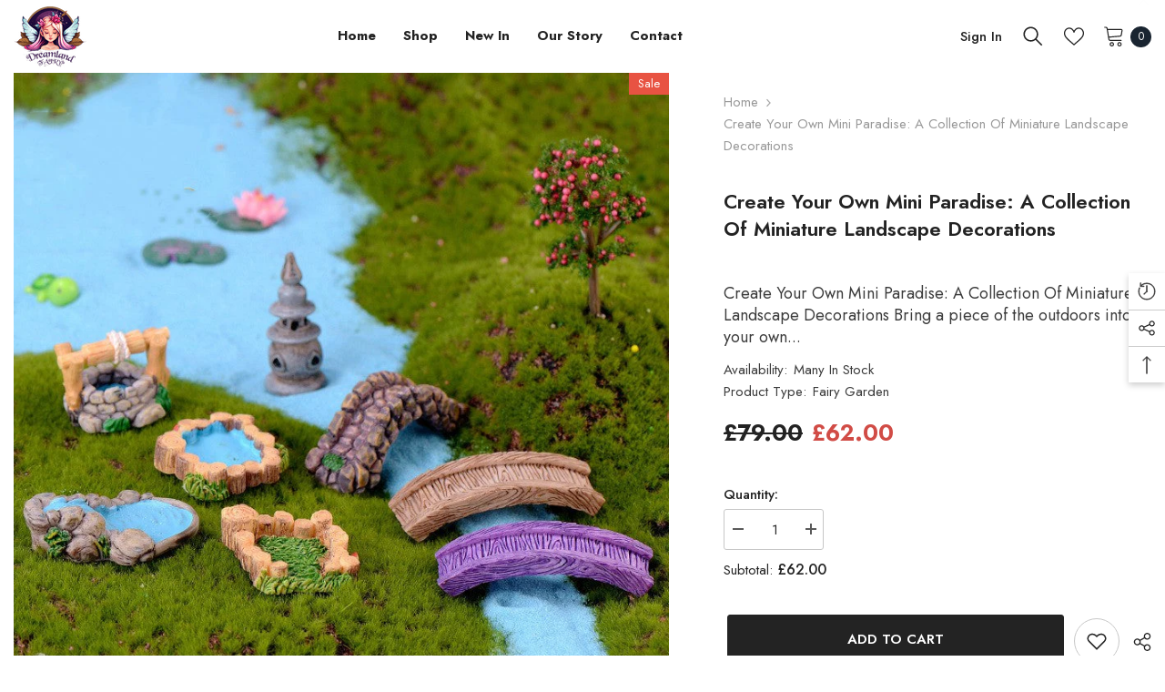

--- FILE ---
content_type: text/html; charset=utf-8
request_url: https://dreamlandfairy.com/en-gb/products/dreamland-fairy-garden-bundle-paradise
body_size: 84476
content:
<!doctype html><html class="no-js" lang="en">
    <head>


        <meta charset="utf-8">
        <meta http-equiv="X-UA-Compatible" content="IE=edge">
        <meta name="viewport" content="width=device-width,initial-scale=1">
        <meta name="theme-color" content="">
        <link rel="canonical" href="https://dreamlandfairy.com/en-gb/products/dreamland-fairy-garden-bundle-paradise">
        <link rel="canonical" href="https://dreamlandfairy.com/en-gb/products/dreamland-fairy-garden-bundle-paradise" canonical-shop-url="https://dreamlandfairy.com/"><link rel="shortcut icon" href="//dreamlandfairy.com/cdn/shop/files/dlf-favicon_32x32.png?v=1672661834" type="image/png"><link rel="preconnect" href="https://cdn.shopify.com" crossorigin>
        <title>
            Create Your Own Mini Paradise: A Collection of Miniature Landscape Dec
 &ndash; Dreamland Fairy</title>
        
            <meta name="description" content="Create Your Own Mini Paradise: A Collection Of Miniature Landscape Decorations Bring a piece of the outdoors into your own home with Dreamland Fairy&#39;s collection of miniature landscape decorations. This thoughtfully curated set includes three unique pieces that bring a touch of nature and serenity to any room in your h">
        
        

<meta property="og:site_name" content="Dreamland Fairy">
<meta property="og:url" content="https://dreamlandfairy.com/en-gb/products/dreamland-fairy-garden-bundle-paradise">
<meta property="og:title" content="Create Your Own Mini Paradise: A Collection of Miniature Landscape Dec">
<meta property="og:type" content="product">
<meta property="og:description" content="Create Your Own Mini Paradise: A Collection Of Miniature Landscape Decorations Bring a piece of the outdoors into your own home with Dreamland Fairy&#39;s collection of miniature landscape decorations. This thoughtfully curated set includes three unique pieces that bring a touch of nature and serenity to any room in your h"><meta property="og:image" content="http://dreamlandfairy.com/cdn/shop/products/35e1babb-4bb0-4cfb-804b-3c51741a5e20_5e048420-0070-444c-adf4-d2151259be58.jpg?v=1675899443">
  <meta property="og:image:secure_url" content="https://dreamlandfairy.com/cdn/shop/products/35e1babb-4bb0-4cfb-804b-3c51741a5e20_5e048420-0070-444c-adf4-d2151259be58.jpg?v=1675899443">
  <meta property="og:image:width" content="800">
  <meta property="og:image:height" content="800"><meta property="og:price:amount" content="62.00">
  <meta property="og:price:currency" content="GBP"><meta name="twitter:card" content="summary_large_image">
<meta name="twitter:title" content="Create Your Own Mini Paradise: A Collection of Miniature Landscape Dec">
<meta name="twitter:description" content="Create Your Own Mini Paradise: A Collection Of Miniature Landscape Decorations Bring a piece of the outdoors into your own home with Dreamland Fairy&#39;s collection of miniature landscape decorations. This thoughtfully curated set includes three unique pieces that bring a touch of nature and serenity to any room in your h">

        <script>window.performance && window.performance.mark && window.performance.mark('shopify.content_for_header.start');</script><meta name="google-site-verification" content="zAMHznNIricHfmVsdTdzaFu9HNAxMaeP3SvXET5Pi7g">
<meta id="shopify-digital-wallet" name="shopify-digital-wallet" content="/67945955607/digital_wallets/dialog">
<meta name="shopify-checkout-api-token" content="c973d48f2a5315e1f27505fad5749766">
<meta id="in-context-paypal-metadata" data-shop-id="67945955607" data-venmo-supported="false" data-environment="production" data-locale="en_US" data-paypal-v4="true" data-currency="GBP">
<link rel="alternate" hreflang="x-default" href="https://dreamlandfairy.com/products/dreamland-fairy-garden-bundle-paradise">
<link rel="alternate" hreflang="en" href="https://dreamlandfairy.com/products/dreamland-fairy-garden-bundle-paradise">
<link rel="alternate" hreflang="en-CA" href="https://dreamlandfairy.com/en-ca/products/dreamland-fairy-garden-bundle-paradise">
<link rel="alternate" hreflang="en-AU" href="https://dreamlandfairy.com/en-au/products/dreamland-fairy-garden-bundle-paradise">
<link rel="alternate" hreflang="en-GB" href="https://dreamlandfairy.com/en-gb/products/dreamland-fairy-garden-bundle-paradise">
<link rel="alternate" hreflang="en-IE" href="https://dreamlandfairy.com/en-ie/products/dreamland-fairy-garden-bundle-paradise">
<link rel="alternate" type="application/json+oembed" href="https://dreamlandfairy.com/en-gb/products/dreamland-fairy-garden-bundle-paradise.oembed">
<script async="async" src="/checkouts/internal/preloads.js?locale=en-GB"></script>
<link rel="preconnect" href="https://shop.app" crossorigin="anonymous">
<script async="async" src="https://shop.app/checkouts/internal/preloads.js?locale=en-GB&shop_id=67945955607" crossorigin="anonymous"></script>
<script id="apple-pay-shop-capabilities" type="application/json">{"shopId":67945955607,"countryCode":"AU","currencyCode":"GBP","merchantCapabilities":["supports3DS"],"merchantId":"gid:\/\/shopify\/Shop\/67945955607","merchantName":"Dreamland Fairy","requiredBillingContactFields":["postalAddress","email"],"requiredShippingContactFields":["postalAddress","email"],"shippingType":"shipping","supportedNetworks":["visa","masterCard","amex","jcb"],"total":{"type":"pending","label":"Dreamland Fairy","amount":"1.00"},"shopifyPaymentsEnabled":true,"supportsSubscriptions":true}</script>
<script id="shopify-features" type="application/json">{"accessToken":"c973d48f2a5315e1f27505fad5749766","betas":["rich-media-storefront-analytics"],"domain":"dreamlandfairy.com","predictiveSearch":true,"shopId":67945955607,"locale":"en"}</script>
<script>var Shopify = Shopify || {};
Shopify.shop = "dreamlandfairy.myshopify.com";
Shopify.locale = "en";
Shopify.currency = {"active":"GBP","rate":"0.73717338"};
Shopify.country = "GB";
Shopify.theme = {"name":"Ella-6.4.0-theme-source","id":138396533015,"schema_name":"Ella","schema_version":"6.4.0","theme_store_id":null,"role":"main"};
Shopify.theme.handle = "null";
Shopify.theme.style = {"id":null,"handle":null};
Shopify.cdnHost = "dreamlandfairy.com/cdn";
Shopify.routes = Shopify.routes || {};
Shopify.routes.root = "/en-gb/";</script>
<script type="module">!function(o){(o.Shopify=o.Shopify||{}).modules=!0}(window);</script>
<script>!function(o){function n(){var o=[];function n(){o.push(Array.prototype.slice.apply(arguments))}return n.q=o,n}var t=o.Shopify=o.Shopify||{};t.loadFeatures=n(),t.autoloadFeatures=n()}(window);</script>
<script>
  window.ShopifyPay = window.ShopifyPay || {};
  window.ShopifyPay.apiHost = "shop.app\/pay";
  window.ShopifyPay.redirectState = null;
</script>
<script id="shop-js-analytics" type="application/json">{"pageType":"product"}</script>
<script defer="defer" async type="module" src="//dreamlandfairy.com/cdn/shopifycloud/shop-js/modules/v2/client.init-shop-cart-sync_WVOgQShq.en.esm.js"></script>
<script defer="defer" async type="module" src="//dreamlandfairy.com/cdn/shopifycloud/shop-js/modules/v2/chunk.common_C_13GLB1.esm.js"></script>
<script defer="defer" async type="module" src="//dreamlandfairy.com/cdn/shopifycloud/shop-js/modules/v2/chunk.modal_CLfMGd0m.esm.js"></script>
<script type="module">
  await import("//dreamlandfairy.com/cdn/shopifycloud/shop-js/modules/v2/client.init-shop-cart-sync_WVOgQShq.en.esm.js");
await import("//dreamlandfairy.com/cdn/shopifycloud/shop-js/modules/v2/chunk.common_C_13GLB1.esm.js");
await import("//dreamlandfairy.com/cdn/shopifycloud/shop-js/modules/v2/chunk.modal_CLfMGd0m.esm.js");

  window.Shopify.SignInWithShop?.initShopCartSync?.({"fedCMEnabled":true,"windoidEnabled":true});

</script>
<script>
  window.Shopify = window.Shopify || {};
  if (!window.Shopify.featureAssets) window.Shopify.featureAssets = {};
  window.Shopify.featureAssets['shop-js'] = {"shop-cart-sync":["modules/v2/client.shop-cart-sync_DuR37GeY.en.esm.js","modules/v2/chunk.common_C_13GLB1.esm.js","modules/v2/chunk.modal_CLfMGd0m.esm.js"],"init-fed-cm":["modules/v2/client.init-fed-cm_BucUoe6W.en.esm.js","modules/v2/chunk.common_C_13GLB1.esm.js","modules/v2/chunk.modal_CLfMGd0m.esm.js"],"shop-toast-manager":["modules/v2/client.shop-toast-manager_B0JfrpKj.en.esm.js","modules/v2/chunk.common_C_13GLB1.esm.js","modules/v2/chunk.modal_CLfMGd0m.esm.js"],"init-shop-cart-sync":["modules/v2/client.init-shop-cart-sync_WVOgQShq.en.esm.js","modules/v2/chunk.common_C_13GLB1.esm.js","modules/v2/chunk.modal_CLfMGd0m.esm.js"],"shop-button":["modules/v2/client.shop-button_B_U3bv27.en.esm.js","modules/v2/chunk.common_C_13GLB1.esm.js","modules/v2/chunk.modal_CLfMGd0m.esm.js"],"init-windoid":["modules/v2/client.init-windoid_DuP9q_di.en.esm.js","modules/v2/chunk.common_C_13GLB1.esm.js","modules/v2/chunk.modal_CLfMGd0m.esm.js"],"shop-cash-offers":["modules/v2/client.shop-cash-offers_BmULhtno.en.esm.js","modules/v2/chunk.common_C_13GLB1.esm.js","modules/v2/chunk.modal_CLfMGd0m.esm.js"],"pay-button":["modules/v2/client.pay-button_CrPSEbOK.en.esm.js","modules/v2/chunk.common_C_13GLB1.esm.js","modules/v2/chunk.modal_CLfMGd0m.esm.js"],"init-customer-accounts":["modules/v2/client.init-customer-accounts_jNk9cPYQ.en.esm.js","modules/v2/client.shop-login-button_DJ5ldayH.en.esm.js","modules/v2/chunk.common_C_13GLB1.esm.js","modules/v2/chunk.modal_CLfMGd0m.esm.js"],"avatar":["modules/v2/client.avatar_BTnouDA3.en.esm.js"],"checkout-modal":["modules/v2/client.checkout-modal_pBPyh9w8.en.esm.js","modules/v2/chunk.common_C_13GLB1.esm.js","modules/v2/chunk.modal_CLfMGd0m.esm.js"],"init-shop-for-new-customer-accounts":["modules/v2/client.init-shop-for-new-customer-accounts_BUoCy7a5.en.esm.js","modules/v2/client.shop-login-button_DJ5ldayH.en.esm.js","modules/v2/chunk.common_C_13GLB1.esm.js","modules/v2/chunk.modal_CLfMGd0m.esm.js"],"init-customer-accounts-sign-up":["modules/v2/client.init-customer-accounts-sign-up_CnczCz9H.en.esm.js","modules/v2/client.shop-login-button_DJ5ldayH.en.esm.js","modules/v2/chunk.common_C_13GLB1.esm.js","modules/v2/chunk.modal_CLfMGd0m.esm.js"],"init-shop-email-lookup-coordinator":["modules/v2/client.init-shop-email-lookup-coordinator_CzjY5t9o.en.esm.js","modules/v2/chunk.common_C_13GLB1.esm.js","modules/v2/chunk.modal_CLfMGd0m.esm.js"],"shop-follow-button":["modules/v2/client.shop-follow-button_CsYC63q7.en.esm.js","modules/v2/chunk.common_C_13GLB1.esm.js","modules/v2/chunk.modal_CLfMGd0m.esm.js"],"shop-login-button":["modules/v2/client.shop-login-button_DJ5ldayH.en.esm.js","modules/v2/chunk.common_C_13GLB1.esm.js","modules/v2/chunk.modal_CLfMGd0m.esm.js"],"shop-login":["modules/v2/client.shop-login_B9ccPdmx.en.esm.js","modules/v2/chunk.common_C_13GLB1.esm.js","modules/v2/chunk.modal_CLfMGd0m.esm.js"],"lead-capture":["modules/v2/client.lead-capture_D0K_KgYb.en.esm.js","modules/v2/chunk.common_C_13GLB1.esm.js","modules/v2/chunk.modal_CLfMGd0m.esm.js"],"payment-terms":["modules/v2/client.payment-terms_BWmiNN46.en.esm.js","modules/v2/chunk.common_C_13GLB1.esm.js","modules/v2/chunk.modal_CLfMGd0m.esm.js"]};
</script>
<script>(function() {
  var isLoaded = false;
  function asyncLoad() {
    if (isLoaded) return;
    isLoaded = true;
    var urls = ["https:\/\/dreamlandfairy.myshopify.com\/apps\/delivery\/delivery_coder.js?t=1711784835.8283\u0026n=354380191\u0026shop=dreamlandfairy.myshopify.com","https:\/\/cdn.richpanel.com\/js\/richpanel_shopify_script.js?appClientId=dreamlandfairy8951\u0026tenantId=dreamlandfairy895\u0026shop=dreamlandfairy.myshopify.com\u0026shop=dreamlandfairy.myshopify.com"];
    for (var i = 0; i < urls.length; i++) {
      var s = document.createElement('script');
      s.type = 'text/javascript';
      s.async = true;
      s.src = urls[i];
      var x = document.getElementsByTagName('script')[0];
      x.parentNode.insertBefore(s, x);
    }
  };
  if(window.attachEvent) {
    window.attachEvent('onload', asyncLoad);
  } else {
    window.addEventListener('load', asyncLoad, false);
  }
})();</script>
<script id="__st">var __st={"a":67945955607,"offset":36000,"reqid":"2b349d83-35ea-4cee-8de1-06056b6a2374-1769551269","pageurl":"dreamlandfairy.com\/en-gb\/products\/dreamland-fairy-garden-bundle-paradise","u":"10b15819edda","p":"product","rtyp":"product","rid":8113044619543};</script>
<script>window.ShopifyPaypalV4VisibilityTracking = true;</script>
<script id="captcha-bootstrap">!function(){'use strict';const t='contact',e='account',n='new_comment',o=[[t,t],['blogs',n],['comments',n],[t,'customer']],c=[[e,'customer_login'],[e,'guest_login'],[e,'recover_customer_password'],[e,'create_customer']],r=t=>t.map((([t,e])=>`form[action*='/${t}']:not([data-nocaptcha='true']) input[name='form_type'][value='${e}']`)).join(','),a=t=>()=>t?[...document.querySelectorAll(t)].map((t=>t.form)):[];function s(){const t=[...o],e=r(t);return a(e)}const i='password',u='form_key',d=['recaptcha-v3-token','g-recaptcha-response','h-captcha-response',i],f=()=>{try{return window.sessionStorage}catch{return}},m='__shopify_v',_=t=>t.elements[u];function p(t,e,n=!1){try{const o=window.sessionStorage,c=JSON.parse(o.getItem(e)),{data:r}=function(t){const{data:e,action:n}=t;return t[m]||n?{data:e,action:n}:{data:t,action:n}}(c);for(const[e,n]of Object.entries(r))t.elements[e]&&(t.elements[e].value=n);n&&o.removeItem(e)}catch(o){console.error('form repopulation failed',{error:o})}}const l='form_type',E='cptcha';function T(t){t.dataset[E]=!0}const w=window,h=w.document,L='Shopify',v='ce_forms',y='captcha';let A=!1;((t,e)=>{const n=(g='f06e6c50-85a8-45c8-87d0-21a2b65856fe',I='https://cdn.shopify.com/shopifycloud/storefront-forms-hcaptcha/ce_storefront_forms_captcha_hcaptcha.v1.5.2.iife.js',D={infoText:'Protected by hCaptcha',privacyText:'Privacy',termsText:'Terms'},(t,e,n)=>{const o=w[L][v],c=o.bindForm;if(c)return c(t,g,e,D).then(n);var r;o.q.push([[t,g,e,D],n]),r=I,A||(h.body.append(Object.assign(h.createElement('script'),{id:'captcha-provider',async:!0,src:r})),A=!0)});var g,I,D;w[L]=w[L]||{},w[L][v]=w[L][v]||{},w[L][v].q=[],w[L][y]=w[L][y]||{},w[L][y].protect=function(t,e){n(t,void 0,e),T(t)},Object.freeze(w[L][y]),function(t,e,n,w,h,L){const[v,y,A,g]=function(t,e,n){const i=e?o:[],u=t?c:[],d=[...i,...u],f=r(d),m=r(i),_=r(d.filter((([t,e])=>n.includes(e))));return[a(f),a(m),a(_),s()]}(w,h,L),I=t=>{const e=t.target;return e instanceof HTMLFormElement?e:e&&e.form},D=t=>v().includes(t);t.addEventListener('submit',(t=>{const e=I(t);if(!e)return;const n=D(e)&&!e.dataset.hcaptchaBound&&!e.dataset.recaptchaBound,o=_(e),c=g().includes(e)&&(!o||!o.value);(n||c)&&t.preventDefault(),c&&!n&&(function(t){try{if(!f())return;!function(t){const e=f();if(!e)return;const n=_(t);if(!n)return;const o=n.value;o&&e.removeItem(o)}(t);const e=Array.from(Array(32),(()=>Math.random().toString(36)[2])).join('');!function(t,e){_(t)||t.append(Object.assign(document.createElement('input'),{type:'hidden',name:u})),t.elements[u].value=e}(t,e),function(t,e){const n=f();if(!n)return;const o=[...t.querySelectorAll(`input[type='${i}']`)].map((({name:t})=>t)),c=[...d,...o],r={};for(const[a,s]of new FormData(t).entries())c.includes(a)||(r[a]=s);n.setItem(e,JSON.stringify({[m]:1,action:t.action,data:r}))}(t,e)}catch(e){console.error('failed to persist form',e)}}(e),e.submit())}));const S=(t,e)=>{t&&!t.dataset[E]&&(n(t,e.some((e=>e===t))),T(t))};for(const o of['focusin','change'])t.addEventListener(o,(t=>{const e=I(t);D(e)&&S(e,y())}));const B=e.get('form_key'),M=e.get(l),P=B&&M;t.addEventListener('DOMContentLoaded',(()=>{const t=y();if(P)for(const e of t)e.elements[l].value===M&&p(e,B);[...new Set([...A(),...v().filter((t=>'true'===t.dataset.shopifyCaptcha))])].forEach((e=>S(e,t)))}))}(h,new URLSearchParams(w.location.search),n,t,e,['guest_login'])})(!0,!0)}();</script>
<script integrity="sha256-4kQ18oKyAcykRKYeNunJcIwy7WH5gtpwJnB7kiuLZ1E=" data-source-attribution="shopify.loadfeatures" defer="defer" src="//dreamlandfairy.com/cdn/shopifycloud/storefront/assets/storefront/load_feature-a0a9edcb.js" crossorigin="anonymous"></script>
<script crossorigin="anonymous" defer="defer" src="//dreamlandfairy.com/cdn/shopifycloud/storefront/assets/shopify_pay/storefront-65b4c6d7.js?v=20250812"></script>
<script data-source-attribution="shopify.dynamic_checkout.dynamic.init">var Shopify=Shopify||{};Shopify.PaymentButton=Shopify.PaymentButton||{isStorefrontPortableWallets:!0,init:function(){window.Shopify.PaymentButton.init=function(){};var t=document.createElement("script");t.src="https://dreamlandfairy.com/cdn/shopifycloud/portable-wallets/latest/portable-wallets.en.js",t.type="module",document.head.appendChild(t)}};
</script>
<script data-source-attribution="shopify.dynamic_checkout.buyer_consent">
  function portableWalletsHideBuyerConsent(e){var t=document.getElementById("shopify-buyer-consent"),n=document.getElementById("shopify-subscription-policy-button");t&&n&&(t.classList.add("hidden"),t.setAttribute("aria-hidden","true"),n.removeEventListener("click",e))}function portableWalletsShowBuyerConsent(e){var t=document.getElementById("shopify-buyer-consent"),n=document.getElementById("shopify-subscription-policy-button");t&&n&&(t.classList.remove("hidden"),t.removeAttribute("aria-hidden"),n.addEventListener("click",e))}window.Shopify?.PaymentButton&&(window.Shopify.PaymentButton.hideBuyerConsent=portableWalletsHideBuyerConsent,window.Shopify.PaymentButton.showBuyerConsent=portableWalletsShowBuyerConsent);
</script>
<script>
  function portableWalletsCleanup(e){e&&e.src&&console.error("Failed to load portable wallets script "+e.src);var t=document.querySelectorAll("shopify-accelerated-checkout .shopify-payment-button__skeleton, shopify-accelerated-checkout-cart .wallet-cart-button__skeleton"),e=document.getElementById("shopify-buyer-consent");for(let e=0;e<t.length;e++)t[e].remove();e&&e.remove()}function portableWalletsNotLoadedAsModule(e){e instanceof ErrorEvent&&"string"==typeof e.message&&e.message.includes("import.meta")&&"string"==typeof e.filename&&e.filename.includes("portable-wallets")&&(window.removeEventListener("error",portableWalletsNotLoadedAsModule),window.Shopify.PaymentButton.failedToLoad=e,"loading"===document.readyState?document.addEventListener("DOMContentLoaded",window.Shopify.PaymentButton.init):window.Shopify.PaymentButton.init())}window.addEventListener("error",portableWalletsNotLoadedAsModule);
</script>

<script type="module" src="https://dreamlandfairy.com/cdn/shopifycloud/portable-wallets/latest/portable-wallets.en.js" onError="portableWalletsCleanup(this)" crossorigin="anonymous"></script>
<script nomodule>
  document.addEventListener("DOMContentLoaded", portableWalletsCleanup);
</script>

<link id="shopify-accelerated-checkout-styles" rel="stylesheet" media="screen" href="https://dreamlandfairy.com/cdn/shopifycloud/portable-wallets/latest/accelerated-checkout-backwards-compat.css" crossorigin="anonymous">
<style id="shopify-accelerated-checkout-cart">
        #shopify-buyer-consent {
  margin-top: 1em;
  display: inline-block;
  width: 100%;
}

#shopify-buyer-consent.hidden {
  display: none;
}

#shopify-subscription-policy-button {
  background: none;
  border: none;
  padding: 0;
  text-decoration: underline;
  font-size: inherit;
  cursor: pointer;
}

#shopify-subscription-policy-button::before {
  box-shadow: none;
}

      </style>
<script id="sections-script" data-sections="header-02" defer="defer" src="//dreamlandfairy.com/cdn/shop/t/2/compiled_assets/scripts.js?v=1309"></script>
<script>window.performance && window.performance.mark && window.performance.mark('shopify.content_for_header.end');</script>

        <style>
    @import url('https://fonts.googleapis.com/css?family=Jost:300,300i,400,400i,500,500i,600,600i,700,700i,800,800i&display=swap');
                

          
                    
          
    

    :root {
        /* Settings Body */
        
            --font-body-family: Jost;
        
        --font-body-size: 15px;
        --font-body-weight: 400;
        --body-line-height: 24px;
        --body-letter-spacing: 0;

        /* Settings Heading */
        
            --font-heading-family: Jost;
        
        --font-heading-size: 24px;
        --font-heading-weight: 700;
        --font-heading-style: normal;
        --heading-line-height: 34px;
        --heading-letter-spacing: 0;
        --heading-text-transform: capitalize;
        --heading-border-height: 1px;

        /* Settings Navigation */
        /* Menu Lv1 */
        
            --font-menu-lv1-family: Jost;
        
        --font-menu-lv1-size: 15px;
        --font-menu-lv1-weight: 700;
        --menu-lv1-line-height: 24px;
        --menu-lv1-letter-spacing: 0;
        --menu-lv1-text-transform: capitalize;

        /* Menu Lv2 */
        
            --font-menu-lv2-family: Jost;
        
        --font-menu-lv2-size: 15px;
        --font-menu-lv2-weight: 400;
        --menu-lv2-line-height: 24px;
        --menu-lv2-letter-spacing: 0;
        --menu-lv2-text-transform: capitalize;

        /* Menu Lv3 */
        
            --font-menu-lv3-family: Jost;
        
        --font-menu-lv3-size: 15px;
        --font-menu-lv3-weight: 400;
        --menu-lv3-line-height: 24px;
        --menu-lv3-letter-spacing: 0;
        --menu-lv3-text-transform: capitalize;

        /* Mega Menu Lv2 */
        
            --font-mega-menu-lv2-family: Jost;
        
        --font-mega-menu-lv2-size: 15px;
        --font-mega-menu-lv2-weight: 600;
        --font-mega-menu-lv2-style: normal;
        --mega-menu-lv2-line-height: 22px;
        --mega-menu-lv2-letter-spacing: 0;
        --mega-menu-lv2-text-transform: capitalize;

        /* Mega Menu Lv3 */
        
            --font-mega-menu-lv3-family: Jost;
        
        --font-mega-menu-lv3-size: 15px;
        --font-mega-menu-lv3-weight: 400;
        --mega-menu-lv3-line-height: 24px;
        --mega-menu-lv3-letter-spacing: 0;
        --mega-menu-lv3-text-transform: capitalize;

        /* Product Card Title */--product-title-font: Jost;--product-title-font-size : 16px;
        --product-title-font-weight : 500;
        --product-title-line-height: 28px;
        --product-title-letter-spacing: 0;
        --product-title-line-text : 1;
        --product-title-text-transform : capitalize;
        --product-title-margin-bottom: 8px;

        /* Product Card Vendor */--product-vendor-font: Jost;--product-vendor-font-size : 13px;
        --product-vendor-font-weight : 400;
        --product-vendor-font-style : normal;
        --product-vendor-line-height: 20px;
        --product-vendor-letter-spacing: 0;
        --product-vendor-text-transform : uppercase;
        --product-vendor-margin-bottom: 3px;

        /* Product Card Price */--product-price-font: Jost;--product-price-font-size : 15px;
        --product-price-font-weight : 700;
        --product-price-line-height: 22px;
        --product-price-letter-spacing: 0;
        --product-price-margin-top: 6px;
        --product-price-margin-bottom: 13px;

        /* Product Card Badge */--badge-font: Jost;--badge-font-size : 13px;
        --badge-font-weight : 400;
        --badge-text-transform : capitalize;
        --badge-letter-spacing: 0;
        --badge-line-height: 20px;
        --badge-border-radius: 0px;
        --badge-padding-top: 2px;
        --badge-padding-bottom: 2px;
        --badge-padding-left-right: 10px;
        --badge-postion-top: 0px;
        --badge-postion-left-right: 0px;

        /* Product Quickview */
        --product-quickview-font-size : 13px;
        --product-quickview-line-height: 22px;
        --product-quickview-border-radius: 3px;
        --product-quickview-padding-top: 2px;
        --product-quickview-padding-bottom: 2px;
        --product-quickview-padding-left-right: 19px;
        --product-quickview-sold-out-product: #e95144;--product-quickview-box-shadow: 0 1px 3px #0003;/* Blog Card Tile */--blog-title-font: Jost;--blog-title-font-size : 18px;
        --blog-title-font-weight : 700;
        --blog-title-line-height: 36px;
        --blog-title-letter-spacing: 0;
        --blog-title-text-transform : capitalize;

        /* Blog Card Info (Date, Author) */--blog-info-font: Jost;--blog-info-font-size : 12px;
        --blog-info-font-weight : 400;
        --blog-info-line-height: 22px;
        --blog-info-letter-spacing: 0;
        --blog-info-text-transform : none;

        /* Button 1 */--btn-1-font-family: Jost;--btn-1-font-size: 15px;
        --btn-1-font-weight: 600;
        --btn-1-text-transform: uppercase;
        --btn-1-line-height: 26px;
        --btn-1-letter-spacing: 0;
        --btn-1-text-align: center;
        --btn-1-border-radius: 3px;
        --btn-1-border-width: 1px;
        --btn-1-border-style: solid;
        --btn-1-padding-top: 10px;
        --btn-1-padding-bottom: 11px;
        --btn-1-horizontal-length: 0px;
        --btn-1-vertical-length: 0px;
        --btn-1-blur-radius: 0px;
        --btn-1-spread: 0px;
        
        
        
        
            --btn-1-inset: ;
        

        /* Button 2 */--btn-2-font-family: Jost;--btn-2-font-size: 16px;
        --btn-2-font-weight: 700;
        --btn-2-text-transform: uppercase;
        --btn-2-line-height: 24px;
        --btn-2-letter-spacing: .05em;
        --btn-2-text-align: center;
        --btn-2-border-radius: 0px;
        --btn-2-border-width: 1px;
        --btn-2-border-style: solid;
        --btn-2-padding-top: 20px;
        --btn-2-padding-bottom: 20px;
        --btn-2-horizontal-length: 0px;
        --btn-2-vertical-length: 0px;
        --btn-2-blur-radius: 0px;
        --btn-2-spread: 0px;
        
        
        
        
            --btn-2-inset: ;
        

        /* Button 3 */--btn-3-font-family: Jost;--btn-3-font-size: 15px;
        --btn-3-font-weight: 600;
        --btn-3-text-transform: uppercase;
        --btn-3-line-height: 24px;
        --btn-3-letter-spacing: 0;
        --btn-3-text-align: center;
        --btn-3-border-radius: 3px;
        --btn-3-border-width: 1px;
        --btn-3-border-style: solid;
        --btn-3-padding-top: 12px;
        --btn-3-padding-bottom: 12px;
        --btn-3-horizontal-length: 0px;
        --btn-3-vertical-length: 0px;
        --btn-3-blur-radius: 0px;
        --btn-3-spread: 0px;
        
        
        

        
            --btn-3-inset: ;
        

        /* Footer Heading */--footer-heading-font-family: Jost;--footer-heading-font-size : 18px;
        --footer-heading-font-weight : 700;
        --footer-heading-line-height : 28px;
        --footer-heading-letter-spacing : ;
        --footer-heading-text-transform : capitalize;

        /* Footer Link */--footer-link-font-family: Jost;--footer-link-font-size : 15px;
        --footer-link-font-weight : 400;
        --footer-link-line-height : 34px;
        --footer-link-letter-spacing : 0;
        --footer-link-text-transform : capitalize;

        /* Page Title */
        
            --font-page-title-family: Jost;
        
        --font-page-title-size: 24px;
        --font-page-title-weight: 400;
        --font-page-title-style: normal;
        --page-title-line-height: 20px;
        --page-title-letter-spacing: .02em;
        --page-title-text-transform: uppercase;

        /* Font Product Tab Title */
        --font-tab-type-1: Jost;
        --font-tab-type-2: Jost;

        /* Text Size */
        --text-size-font-size : 10px;
        --text-size-font-weight : 400;
        --text-size-line-height : 22px;
        --text-size-letter-spacing : 0;
        --text-size-text-transform : uppercase;
        --text-size-color : #787878;

        /* Font Weight */
        --font-weight-normal: 400;
        --font-weight-medium: 500;
        --font-weight-semibold: 600;
        --font-weight-bold: 700;
        --font-weight-bolder: 800;
        --font-weight-black: 900;

        /* Radio Button */
        --form-label-checkbox-before-bg: #fff;
        --form-label-checkbox-before-border: #cecece;
        --form-label-checkbox-before-bg-checked: #000;

        /* Conatiner */
        --header-custom-width-container: 1800px;
        --body-custom-width-container: 1800px;
        --footer-custom-width-container: 1800px;

        /* Layout Boxed */
        --color-background-layout-boxed: rgba(0,0,0,0);/* Arrow */
        --position-horizontal-slick-arrow: 15px;

        /* General Color*/
        --color-text: #232323;
        --color-text2: #969696;
        --color-global: #232323;
        --color-white: #FFFFFF;
        --color-grey: #868686;
        --color-black: #202020;
        --color-base-text-rgb: 35, 35, 35;
        --color-base-text2-rgb: 150, 150, 150;
        --color-background: #ffffff;
        --color-background-rgb: 255, 255, 255;
        --color-background-overylay: rgba(255, 255, 255, 0.9);
        --color-base-accent-text: ;
        --color-base-accent-1: ;
        --color-base-accent-2: ;
        --color-link: #232323;
        --color-link-hover: #232323;
        --color-error: #D93333;
        --color-error-bg: #FCEEEE;
        --color-success: #5A5A5A;
        --color-success-bg: #DFF0D8;
        --color-info: #202020;
        --color-info-bg: #FFF2DD;
        --color-link-underline: rgba(35, 35, 35, 0.5);

        --color-breadcrumb: #999999;
        --colors-breadcrumb-hover: #232323;
        --colors-breadcrumb-active: #999999;

        --border-global: #e6e6e6;
        --bg-global: #fafafa;

        --bg-planceholder: #fafafa;

        --color-warning: #fff;
        --bg-warning: #e0b252;

        --color-background-10 : #e9e9e9;
        --color-background-20 : #d3d3d3;
        --color-background-30 : #bdbdbd;
        --color-background-50 : #919191;
        --color-background-global : #919191;

        /* Arrow Color */
        --arrow-color: #191919;
        --arrow-background-color: #ffffff;
        --arrow-border-color: #d4d5d7;
        --arrow-color-hover: #191919;
        --arrow-background-color-hover: #ffcc00;
        --arrow-border-color-hover: #ffcc00;

        --arrow-width: 50px;
        --arrow-height: 50px;
        --arrow-size: 55px;
        --arrow-size-icon: 20px;
        --arrow-border-radius: 6%;
        --arrow-border-width: 1px;

        /* Pagination Color */
        --pagination-item-color: #3c3c3c;
        --pagination-item-color-active: #3c3c3c;
        --pagination-item-bg-color: 
        #fff;
        --pagination-item-bg-color-active: #fff;
        --pagination-item-border-color: #fff;
        --pagination-item-border-color-active: #3c3c3c;

        --pagination-arrow-color: #3c3c3c;
        --pagination-arrow-color-active: #3c3c3c;
        --pagination-arrow-bg-color: #fff;
        --pagination-arrow-bg-color-active: #fff;
        --pagination-arrow-border-color: #fff;
        --pagination-arrow-border-color-active: #fff;

        /* Dots Color */
        --dots-color: rgba(0,0,0,0);
        --dots-border-color: #000000;
        --dots-color-active: #000000;
        --dots-border-color-active: #000000;
        --dots-style2-background-opacity: #00000020;
        --dots-width: 12px;
        --dots-height: 12px;

        /* Button Color */
        --btn-1-color: #000000;
        --btn-1-bg: #f7c662;
        --btn-1-border: #f7c662;
        --btn-1-color-hover: #000000;
        --btn-1-bg-hover: #ffffff;
        --btn-1-border-hover: #000000;

        --btn-2-color: #000000;
        --btn-2-bg: #ffffff;
        --btn-2-border: #000000;
        --btn-2-color-hover: #000000;
        --btn-2-bg-hover: #f7c662;
        --btn-2-border-hover: #f7c662;

        --btn-3-color: #FFFFFF;
        --btn-3-bg: #e9514b;
        --btn-3-border: #e9514b;
        --btn-3-color-hover: #ffffff;
        --btn-3-bg-hover: #e9514b;
        --btn-3-border-hover: #e9514b;

        --anchor-transition: all ease .3s;
        --bg-white: #ffffff;
        --bg-black: #000000;
        --bg-grey: #808080;
        --icon: var(--color-text);
        --text-cart: #3c3c3c;
        --duration-short: 100ms;
        --duration-default: 350ms;
        --duration-long: 500ms;

        --form-input-bg: #ffffff;
        --form-input-border: #c7c7c7;
        --form-input-color: #232323;;
        --form-input-placeholder: #868686;
        --form-label: #232323;

        --new-badge-color: #ffffff;
        --new-badge-bg: #17bfc5;
        --sale-badge-color: #ffffff;
        --sale-badge-bg: #e85342;
        --sold-out-badge-color: #e85342;
        --sold-out-badge-bg: #ffffff;
        --custom-badge-color: #1e1e1e;
        --custom-badge-bg: #f7c662;
        --bundle-badge-color: #ffffff;
        --bundle-badge-bg: #1e1e1e;
        
        --product-title-color : #000000;
        --product-title-color-hover : #3385f6;
        --product-vendor-color : #787878;
        --product-price-color : #000000;
        --product-sale-price-color : #d14c46;
        --product-compare-price-color : #787878;
        --product-review-full-color : #f8c646;
        --product-review-empty-color : #e4e4e4;
        --product-swatch-border : #cbcbcb;
        --product-swatch-border-active : #232323;
        --product-swatch-width : 40px;
        --product-swatch-height : 40px;
        --product-swatch-border-radius : 0px;
        --product-swatch-color-width : 40px;
        --product-swatch-color-height : 40px;
        --product-swatch-color-border-radius : 20px;
        --product-wishlist-color : #000000;
        --product-wishlist-bg : #fff;
        --product-wishlist-color-added : #c32f2f;
        --product-wishlist-bg-added : #ffffff;
        --product-compare-color : #000000;
        --product-compare-bg : #FFFFFF;
        --product-compare-color-added : #D12442;
        --product-compare-bg-added : #FFFFFF;
        --product-hot-stock-text-color : #d62828;
        --product-quick-view-color : #0b0335;
        --product-cart-image-fit : contain;
        --product-title-variant-font-size: 16px;

        
          --product-quick-view-bg : #ffffff;
        
        --product-quick-view-color-hover : #0b0335;
        --product-quick-view-bg-hover : #ffffff;

        --product-action-color : #000000;       
        --product-action-bg : #ffffff;
        --product-action-border : #000000;
        --product-action-color-hover : #ffffff;
        --product-action-bg-hover : #000000;
        --product-action-border-hover : #000000;

        /* Multilevel Category Filter */
        --color-label-multiLevel-categories: #232323;
        --bg-label-multiLevel-categories: #fff;
        --color-button-multiLevel-categories: #fff;
        --bg-button-multiLevel-categories: #ff8b21;
        --border-button-multiLevel-categories: #ff736b;
        --hover-color-button-multiLevel-categories: #fff;
        --hover-bg-button-multiLevel-categories: #ff8b21;--cart-item-bg : #ffffff;
            --cart-item-border : #e8e8e8;
            --cart-item-border-width : 1px;
            --cart-item-border-style : solid;
            --free-shipping-height : 10px;
            --free-shipping-border-radius : 20px;
            --free-shipping-color : #727272;
            --free-shipping-bg : #ededed;
            --free-shipping-bg-1: #ffc206;
            --free-shipping-bg-2: #ff8b21;
            --free-shipping-bg-3: #69c69c;
            --free-shipping-bg-4: #69c69c;
            --free-shipping-min-height : 20.0px;
        

        --w-product-swatch-custom: 30px;
        --h-product-swatch-custom: 30px;
        --w-product-swatch-custom-mb: 20px;
        --h-product-swatch-custom-mb: 20px;
        --font-size-product-swatch-more: 12px;

        --swatch-border : #cbcbcb;
        --swatch-border-active : #232323;

        --variant-size: #232323;
        --variant-size-border: #e7e7e7;
        --variant-size-bg: #ffffff;
        --variant-size-hover: #ffffff;
        --variant-size-border-hover: #232323;
        --variant-size-bg-hover: #232323;

        --variant-bg : #ffffff;
        --variant-color : #232323;
        --variant-bg-active : #ffffff;
        --variant-color-active : #232323;

        /* Font Size Text Social */
        --fontsize-text-social: 12px;
        
        /* Sidebar Animation */
        --page-content-distance: 64px;
        --sidebar-content-distance: 40px;
        --button-transition-ease: cubic-bezier(.25,.46,.45,.94);

        /* Loading Spinner Color */
        --spinner-top-color: #fc0;
        --spinner-right-color: #4dd4c6;
        --spinner-bottom-color: #f00;
        --spinner-left-color: #f6f6f6;
    }
</style>

        <link href="//dreamlandfairy.com/cdn/shop/t/2/assets/base.css?v=89079471021272973661668639446" rel="stylesheet" type="text/css" media="all" />
<link href="//dreamlandfairy.com/cdn/shop/t/2/assets/custom.css?v=158523832083069657721675135088" rel="stylesheet" type="text/css" media="all" />
<link href="//dreamlandfairy.com/cdn/shop/t/2/assets/layout_rtl.css?v=44228748769523149161668639453" rel="stylesheet" type="text/css" media="all" />

        <script>document.documentElement.className = document.documentElement.className.replace('no-js', 'js');</script>
    
 
<style type='text/css'>
    :root {--delivery-country-image-url:url("https://dc.codericp.com/delivery/code_f.png");}
    .icon-ad_f{background-image:var(--delivery-country-image-url);background-position:0 0;width:20px;height:12px}.icon-ae_f{background-image:var(--delivery-country-image-url);background-position:-21px 0;width:20px;height:12px}.icon-af_f{background-image:var(--delivery-country-image-url);background-position:0 -13px;width:20px;height:12px}.icon-ag_f{background-image:var(--delivery-country-image-url);background-position:-21px -13px;width:20px;height:12px}.icon-ai_f{background-image:var(--delivery-country-image-url);background-position:0 -26px;width:20px;height:12px}.icon-al_f{background-image:var(--delivery-country-image-url);background-position:-21px -26px;width:20px;height:12px}.icon-am_f{background-image:var(--delivery-country-image-url);background-position:-42px 0;width:20px;height:12px}.icon-ao_f{background-image:var(--delivery-country-image-url);background-position:-42px -13px;width:20px;height:12px}.icon-aq_f{background-image:var(--delivery-country-image-url);background-position:-42px -26px;width:20px;height:12px}.icon-ar_f{background-image:var(--delivery-country-image-url);background-position:0 -39px;width:20px;height:12px}.icon-as_f{background-image:var(--delivery-country-image-url);background-position:-21px -39px;width:20px;height:12px}.icon-at_f{background-image:var(--delivery-country-image-url);background-position:-42px -39px;width:20px;height:12px}.icon-au_f{background-image:var(--delivery-country-image-url);background-position:-63px 0;width:20px;height:12px}.icon-aw_f{background-image:var(--delivery-country-image-url);background-position:-63px -13px;width:20px;height:12px}.icon-ax_f{background-image:var(--delivery-country-image-url);background-position:-63px -26px;width:20px;height:12px}.icon-az_f{background-image:var(--delivery-country-image-url);background-position:-63px -39px;width:20px;height:12px}.icon-ba_f{background-image:var(--delivery-country-image-url);background-position:0 -52px;width:20px;height:12px}.icon-bb_f{background-image:var(--delivery-country-image-url);background-position:-21px -52px;width:20px;height:12px}.icon-bd_f{background-image:var(--delivery-country-image-url);background-position:-42px -52px;width:20px;height:12px}.icon-be_f{background-image:var(--delivery-country-image-url);background-position:-63px -52px;width:20px;height:12px}.icon-bf_f{background-image:var(--delivery-country-image-url);background-position:0 -65px;width:20px;height:12px}.icon-bg_f{background-image:var(--delivery-country-image-url);background-position:-21px -65px;width:20px;height:12px}.icon-bh_f{background-image:var(--delivery-country-image-url);background-position:-42px -65px;width:20px;height:12px}.icon-bi_f{background-image:var(--delivery-country-image-url);background-position:-63px -65px;width:20px;height:12px}.icon-bj_f{background-image:var(--delivery-country-image-url);background-position:-84px 0;width:20px;height:12px}.icon-bl_f{background-image:var(--delivery-country-image-url);background-position:-84px -13px;width:20px;height:12px}.icon-bm_f{background-image:var(--delivery-country-image-url);background-position:-84px -26px;width:20px;height:12px}.icon-bn_f{background-image:var(--delivery-country-image-url);background-position:-84px -39px;width:20px;height:12px}.icon-bo_f{background-image:var(--delivery-country-image-url);background-position:-84px -52px;width:20px;height:12px}.icon-bq_f{background-image:var(--delivery-country-image-url);background-position:-84px -65px;width:20px;height:12px}.icon-br_f{background-image:var(--delivery-country-image-url);background-position:0 -78px;width:20px;height:12px}.icon-bs_f{background-image:var(--delivery-country-image-url);background-position:-21px -78px;width:20px;height:12px}.icon-bt_f{background-image:var(--delivery-country-image-url);background-position:-42px -78px;width:20px;height:12px}.icon-bv_f{background-image:var(--delivery-country-image-url);background-position:-63px -78px;width:20px;height:12px}.icon-bw_f{background-image:var(--delivery-country-image-url);background-position:-84px -78px;width:20px;height:12px}.icon-by_f{background-image:var(--delivery-country-image-url);background-position:0 -91px;width:20px;height:12px}.icon-bz_f{background-image:var(--delivery-country-image-url);background-position:-21px -91px;width:20px;height:12px}.icon-ca_f{background-image:var(--delivery-country-image-url);background-position:-42px -91px;width:20px;height:12px}.icon-cc_f{background-image:var(--delivery-country-image-url);background-position:-63px -91px;width:20px;height:12px}.icon-cd_f{background-image:var(--delivery-country-image-url);background-position:-84px -91px;width:20px;height:12px}.icon-cf_f{background-image:var(--delivery-country-image-url);background-position:-105px 0;width:20px;height:12px}.icon-cg_f{background-image:var(--delivery-country-image-url);background-position:-105px -13px;width:20px;height:12px}.icon-ch_f{background-image:var(--delivery-country-image-url);background-position:-105px -26px;width:20px;height:12px}.icon-ci_f{background-image:var(--delivery-country-image-url);background-position:-105px -39px;width:20px;height:12px}.icon-ck_f{background-image:var(--delivery-country-image-url);background-position:-105px -52px;width:20px;height:12px}.icon-cl_f{background-image:var(--delivery-country-image-url);background-position:-105px -65px;width:20px;height:12px}.icon-cm_f{background-image:var(--delivery-country-image-url);background-position:-105px -78px;width:20px;height:12px}.icon-cn_f{background-image:var(--delivery-country-image-url);background-position:-105px -91px;width:20px;height:12px}.icon-co_f{background-image:var(--delivery-country-image-url);background-position:0 -104px;width:20px;height:12px}.icon-cr_f{background-image:var(--delivery-country-image-url);background-position:-21px -104px;width:20px;height:12px}.icon-cu_f{background-image:var(--delivery-country-image-url);background-position:-42px -104px;width:20px;height:12px}.icon-cv_f{background-image:var(--delivery-country-image-url);background-position:-63px -104px;width:20px;height:12px}.icon-cw_f{background-image:var(--delivery-country-image-url);background-position:-84px -104px;width:20px;height:12px}.icon-cx_f{background-image:var(--delivery-country-image-url);background-position:-105px -104px;width:20px;height:12px}.icon-cy_f{background-image:var(--delivery-country-image-url);background-position:-126px 0;width:20px;height:12px}.icon-cz_f{background-image:var(--delivery-country-image-url);background-position:-126px -13px;width:20px;height:12px}.icon-de_f{background-image:var(--delivery-country-image-url);background-position:-126px -26px;width:20px;height:12px}.icon-dj_f{background-image:var(--delivery-country-image-url);background-position:-126px -39px;width:20px;height:12px}.icon-dk_f{background-image:var(--delivery-country-image-url);background-position:-126px -52px;width:20px;height:12px}.icon-dm_f{background-image:var(--delivery-country-image-url);background-position:-126px -65px;width:20px;height:12px}.icon-do_f{background-image:var(--delivery-country-image-url);background-position:-126px -78px;width:20px;height:12px}.icon-dz_f{background-image:var(--delivery-country-image-url);background-position:-126px -91px;width:20px;height:12px}.icon-ec_f{background-image:var(--delivery-country-image-url);background-position:-126px -104px;width:20px;height:12px}.icon-ee_f{background-image:var(--delivery-country-image-url);background-position:0 -117px;width:20px;height:12px}.icon-eg_f{background-image:var(--delivery-country-image-url);background-position:-21px -117px;width:20px;height:12px}.icon-eh_f{background-image:var(--delivery-country-image-url);background-position:-42px -117px;width:20px;height:12px}.icon-er_f{background-image:var(--delivery-country-image-url);background-position:-63px -117px;width:20px;height:12px}.icon-es_f{background-image:var(--delivery-country-image-url);background-position:-84px -117px;width:20px;height:12px}.icon-et_f{background-image:var(--delivery-country-image-url);background-position:-105px -117px;width:20px;height:12px}.icon-fi_f{background-image:var(--delivery-country-image-url);background-position:-126px -117px;width:20px;height:12px}.icon-fj_f{background-image:var(--delivery-country-image-url);background-position:0 -130px;width:20px;height:12px}.icon-fk_f{background-image:var(--delivery-country-image-url);background-position:-21px -130px;width:20px;height:12px}.icon-fm_f{background-image:var(--delivery-country-image-url);background-position:-42px -130px;width:20px;height:12px}.icon-fo_f{background-image:var(--delivery-country-image-url);background-position:-63px -130px;width:20px;height:12px}.icon-fr_f{background-image:var(--delivery-country-image-url);background-position:-84px -130px;width:20px;height:12px}.icon-ga_f{background-image:var(--delivery-country-image-url);background-position:-105px -130px;width:20px;height:12px}.icon-gb_f{background-image:var(--delivery-country-image-url);background-position:-126px -130px;width:20px;height:12px}.icon-gd_f{background-image:var(--delivery-country-image-url);background-position:-147px 0;width:20px;height:12px}.icon-ge_f{background-image:var(--delivery-country-image-url);background-position:-147px -13px;width:20px;height:12px}.icon-gf_f{background-image:var(--delivery-country-image-url);background-position:-147px -26px;width:20px;height:12px}.icon-gg_f{background-image:var(--delivery-country-image-url);background-position:-147px -39px;width:20px;height:12px}.icon-gh_f{background-image:var(--delivery-country-image-url);background-position:-147px -52px;width:20px;height:12px}.icon-gi_f{background-image:var(--delivery-country-image-url);background-position:-147px -65px;width:20px;height:12px}.icon-gl_f{background-image:var(--delivery-country-image-url);background-position:-147px -78px;width:20px;height:12px}.icon-gm_f{background-image:var(--delivery-country-image-url);background-position:-147px -91px;width:20px;height:12px}.icon-gn_f{background-image:var(--delivery-country-image-url);background-position:-147px -104px;width:20px;height:12px}.icon-gp_f{background-image:var(--delivery-country-image-url);background-position:-147px -117px;width:20px;height:12px}.icon-gq_f{background-image:var(--delivery-country-image-url);background-position:-147px -130px;width:20px;height:12px}.icon-gr_f{background-image:var(--delivery-country-image-url);background-position:0 -143px;width:20px;height:12px}.icon-gs_f{background-image:var(--delivery-country-image-url);background-position:-21px -143px;width:20px;height:12px}.icon-gt_f{background-image:var(--delivery-country-image-url);background-position:-42px -143px;width:20px;height:12px}.icon-gu_f{background-image:var(--delivery-country-image-url);background-position:-63px -143px;width:20px;height:12px}.icon-gw_f{background-image:var(--delivery-country-image-url);background-position:-84px -143px;width:20px;height:12px}.icon-gy_f{background-image:var(--delivery-country-image-url);background-position:-105px -143px;width:20px;height:12px}.icon-hk_f{background-image:var(--delivery-country-image-url);background-position:-126px -143px;width:20px;height:12px}.icon-hm_f{background-image:var(--delivery-country-image-url);background-position:-147px -143px;width:20px;height:12px}.icon-hn_f{background-image:var(--delivery-country-image-url);background-position:-168px 0;width:20px;height:12px}.icon-hr_f{background-image:var(--delivery-country-image-url);background-position:-168px -13px;width:20px;height:12px}.icon-ht_f{background-image:var(--delivery-country-image-url);background-position:-168px -26px;width:20px;height:12px}.icon-hu_f{background-image:var(--delivery-country-image-url);background-position:-168px -39px;width:20px;height:12px}.icon-id_f{background-image:var(--delivery-country-image-url);background-position:-168px -52px;width:20px;height:12px}.icon-ie_f{background-image:var(--delivery-country-image-url);background-position:-168px -65px;width:20px;height:12px}.icon-il_f{background-image:var(--delivery-country-image-url);background-position:-168px -78px;width:20px;height:12px}.icon-im_f{background-image:var(--delivery-country-image-url);background-position:-168px -91px;width:20px;height:12px}.icon-in_f{background-image:var(--delivery-country-image-url);background-position:-168px -104px;width:20px;height:12px}.icon-io_f{background-image:var(--delivery-country-image-url);background-position:-168px -117px;width:20px;height:12px}.icon-iq_f{background-image:var(--delivery-country-image-url);background-position:-168px -130px;width:20px;height:12px}.icon-ir_f{background-image:var(--delivery-country-image-url);background-position:-168px -143px;width:20px;height:12px}.icon-is_f{background-image:var(--delivery-country-image-url);background-position:0 -156px;width:20px;height:12px}.icon-it_f{background-image:var(--delivery-country-image-url);background-position:-21px -156px;width:20px;height:12px}.icon-je_f{background-image:var(--delivery-country-image-url);background-position:-42px -156px;width:20px;height:12px}.icon-jm_f{background-image:var(--delivery-country-image-url);background-position:-63px -156px;width:20px;height:12px}.icon-jo_f{background-image:var(--delivery-country-image-url);background-position:-84px -156px;width:20px;height:12px}.icon-jp_f{background-image:var(--delivery-country-image-url);background-position:-105px -156px;width:20px;height:12px}.icon-ke_f{background-image:var(--delivery-country-image-url);background-position:-126px -156px;width:20px;height:12px}.icon-kg_f{background-image:var(--delivery-country-image-url);background-position:-147px -156px;width:20px;height:12px}.icon-kh_f{background-image:var(--delivery-country-image-url);background-position:-168px -156px;width:20px;height:12px}.icon-ki_f{background-image:var(--delivery-country-image-url);background-position:0 -169px;width:20px;height:12px}.icon-km_f{background-image:var(--delivery-country-image-url);background-position:-21px -169px;width:20px;height:12px}.icon-kn_f{background-image:var(--delivery-country-image-url);background-position:-42px -169px;width:20px;height:12px}.icon-kp_f{background-image:var(--delivery-country-image-url);background-position:-63px -169px;width:20px;height:12px}.icon-kr_f{background-image:var(--delivery-country-image-url);background-position:-84px -169px;width:20px;height:12px}.icon-kw_f{background-image:var(--delivery-country-image-url);background-position:-105px -169px;width:20px;height:12px}.icon-ky_f{background-image:var(--delivery-country-image-url);background-position:-126px -169px;width:20px;height:12px}.icon-kz_f{background-image:var(--delivery-country-image-url);background-position:-147px -169px;width:20px;height:12px}.icon-la_f{background-image:var(--delivery-country-image-url);background-position:-168px -169px;width:20px;height:12px}.icon-lb_f{background-image:var(--delivery-country-image-url);background-position:-189px 0;width:20px;height:12px}.icon-lc_f{background-image:var(--delivery-country-image-url);background-position:-189px -13px;width:20px;height:12px}.icon-li_f{background-image:var(--delivery-country-image-url);background-position:-189px -26px;width:20px;height:12px}.icon-lk_f{background-image:var(--delivery-country-image-url);background-position:-189px -39px;width:20px;height:12px}.icon-lr_f{background-image:var(--delivery-country-image-url);background-position:-189px -52px;width:20px;height:12px}.icon-ls_f{background-image:var(--delivery-country-image-url);background-position:-189px -65px;width:20px;height:12px}.icon-lt_f{background-image:var(--delivery-country-image-url);background-position:-189px -78px;width:20px;height:12px}.icon-lu_f{background-image:var(--delivery-country-image-url);background-position:-189px -91px;width:20px;height:12px}.icon-lv_f{background-image:var(--delivery-country-image-url);background-position:-189px -104px;width:20px;height:12px}.icon-ly_f{background-image:var(--delivery-country-image-url);background-position:-189px -117px;width:20px;height:12px}.icon-ma_f{background-image:var(--delivery-country-image-url);background-position:-189px -130px;width:20px;height:12px}.icon-mc_f{background-image:var(--delivery-country-image-url);background-position:-189px -143px;width:20px;height:12px}.icon-md_f{background-image:var(--delivery-country-image-url);background-position:-189px -156px;width:20px;height:12px}.icon-me_f{background-image:var(--delivery-country-image-url);background-position:-189px -169px;width:20px;height:12px}.icon-mf_f{background-image:var(--delivery-country-image-url);background-position:0 -182px;width:20px;height:12px}.icon-mg_f{background-image:var(--delivery-country-image-url);background-position:-21px -182px;width:20px;height:12px}.icon-mh_f{background-image:var(--delivery-country-image-url);background-position:-42px -182px;width:20px;height:12px}.icon-mk_f{background-image:var(--delivery-country-image-url);background-position:-63px -182px;width:20px;height:12px}.icon-ml_f{background-image:var(--delivery-country-image-url);background-position:-84px -182px;width:20px;height:12px}.icon-mm_f{background-image:var(--delivery-country-image-url);background-position:-105px -182px;width:20px;height:12px}.icon-mn_f{background-image:var(--delivery-country-image-url);background-position:-126px -182px;width:20px;height:12px}.icon-mo_f{background-image:var(--delivery-country-image-url);background-position:-147px -182px;width:20px;height:12px}.icon-mp_f{background-image:var(--delivery-country-image-url);background-position:-168px -182px;width:20px;height:12px}.icon-mq_f{background-image:var(--delivery-country-image-url);background-position:-189px -182px;width:20px;height:12px}.icon-mr_f{background-image:var(--delivery-country-image-url);background-position:0 -195px;width:20px;height:12px}.icon-ms_f{background-image:var(--delivery-country-image-url);background-position:-21px -195px;width:20px;height:12px}.icon-mt_f{background-image:var(--delivery-country-image-url);background-position:-42px -195px;width:20px;height:12px}.icon-mu_f{background-image:var(--delivery-country-image-url);background-position:-63px -195px;width:20px;height:12px}.icon-mv_f{background-image:var(--delivery-country-image-url);background-position:-84px -195px;width:20px;height:12px}.icon-mw_f{background-image:var(--delivery-country-image-url);background-position:-105px -195px;width:20px;height:12px}.icon-mx_f{background-image:var(--delivery-country-image-url);background-position:-126px -195px;width:20px;height:12px}.icon-my_f{background-image:var(--delivery-country-image-url);background-position:-147px -195px;width:20px;height:12px}.icon-mz_f{background-image:var(--delivery-country-image-url);background-position:-168px -195px;width:20px;height:12px}.icon-na_f{background-image:var(--delivery-country-image-url);background-position:-189px -195px;width:20px;height:12px}.icon-nc_f{background-image:var(--delivery-country-image-url);background-position:-210px 0;width:20px;height:12px}.icon-ne_f{background-image:var(--delivery-country-image-url);background-position:-210px -13px;width:20px;height:12px}.icon-nf_f{background-image:var(--delivery-country-image-url);background-position:-210px -26px;width:20px;height:12px}.icon-ng_f{background-image:var(--delivery-country-image-url);background-position:-210px -39px;width:20px;height:12px}.icon-ni_f{background-image:var(--delivery-country-image-url);background-position:-210px -52px;width:20px;height:12px}.icon-nl_f{background-image:var(--delivery-country-image-url);background-position:-210px -65px;width:20px;height:12px}.icon-no_f{background-image:var(--delivery-country-image-url);background-position:-210px -78px;width:20px;height:12px}.icon-np_f{background-image:var(--delivery-country-image-url);background-position:-210px -91px;width:20px;height:12px}.icon-nr_f{background-image:var(--delivery-country-image-url);background-position:-210px -104px;width:20px;height:12px}.icon-nu_f{background-image:var(--delivery-country-image-url);background-position:-210px -117px;width:20px;height:12px}.icon-nz_f{background-image:var(--delivery-country-image-url);background-position:-210px -130px;width:20px;height:12px}.icon-om_f{background-image:var(--delivery-country-image-url);background-position:-210px -143px;width:20px;height:12px}.icon-pa_f{background-image:var(--delivery-country-image-url);background-position:-210px -156px;width:20px;height:12px}.icon-pe_f{background-image:var(--delivery-country-image-url);background-position:-210px -169px;width:20px;height:12px}.icon-pf_f{background-image:var(--delivery-country-image-url);background-position:-210px -182px;width:20px;height:12px}.icon-pg_f{background-image:var(--delivery-country-image-url);background-position:-210px -195px;width:20px;height:12px}.icon-ph_f{background-image:var(--delivery-country-image-url);background-position:0 -208px;width:20px;height:12px}.icon-pk_f{background-image:var(--delivery-country-image-url);background-position:-21px -208px;width:20px;height:12px}.icon-pl_f{background-image:var(--delivery-country-image-url);background-position:-42px -208px;width:20px;height:12px}.icon-pm_f{background-image:var(--delivery-country-image-url);background-position:-63px -208px;width:20px;height:12px}.icon-pn_f{background-image:var(--delivery-country-image-url);background-position:-84px -208px;width:20px;height:12px}.icon-pr_f{background-image:var(--delivery-country-image-url);background-position:-105px -208px;width:20px;height:12px}.icon-ps_f{background-image:var(--delivery-country-image-url);background-position:-126px -208px;width:20px;height:12px}.icon-pt_f{background-image:var(--delivery-country-image-url);background-position:-147px -208px;width:20px;height:12px}.icon-pw_f{background-image:var(--delivery-country-image-url);background-position:-168px -208px;width:20px;height:12px}.icon-py_f{background-image:var(--delivery-country-image-url);background-position:-189px -208px;width:20px;height:12px}.icon-qa_f{background-image:var(--delivery-country-image-url);background-position:-210px -208px;width:20px;height:12px}.icon-re_f{background-image:var(--delivery-country-image-url);background-position:-231px 0;width:20px;height:12px}.icon-ro_f{background-image:var(--delivery-country-image-url);background-position:-231px -13px;width:20px;height:12px}.icon-rs_f{background-image:var(--delivery-country-image-url);background-position:-231px -26px;width:20px;height:12px}.icon-ru_f{background-image:var(--delivery-country-image-url);background-position:-231px -39px;width:20px;height:12px}.icon-rw_f{background-image:var(--delivery-country-image-url);background-position:-231px -52px;width:20px;height:12px}.icon-sa_f{background-image:var(--delivery-country-image-url);background-position:-231px -65px;width:20px;height:12px}.icon-sb_f{background-image:var(--delivery-country-image-url);background-position:-231px -78px;width:20px;height:12px}.icon-sc_f{background-image:var(--delivery-country-image-url);background-position:-231px -91px;width:20px;height:12px}.icon-sd_f{background-image:var(--delivery-country-image-url);background-position:-231px -104px;width:20px;height:12px}.icon-se_f{background-image:var(--delivery-country-image-url);background-position:-231px -117px;width:20px;height:12px}.icon-sg_f{background-image:var(--delivery-country-image-url);background-position:-231px -130px;width:20px;height:12px}.icon-sh_f{background-image:var(--delivery-country-image-url);background-position:-231px -143px;width:20px;height:12px}.icon-si_f{background-image:var(--delivery-country-image-url);background-position:-231px -156px;width:20px;height:12px}.icon-sj_f{background-image:var(--delivery-country-image-url);background-position:-231px -169px;width:20px;height:12px}.icon-sk_f{background-image:var(--delivery-country-image-url);background-position:-231px -182px;width:20px;height:12px}.icon-sl_f{background-image:var(--delivery-country-image-url);background-position:-231px -195px;width:20px;height:12px}.icon-sm_f{background-image:var(--delivery-country-image-url);background-position:-231px -208px;width:20px;height:12px}.icon-sn_f{background-image:var(--delivery-country-image-url);background-position:0 -221px;width:20px;height:12px}.icon-so_f{background-image:var(--delivery-country-image-url);background-position:-21px -221px;width:20px;height:12px}.icon-sr_f{background-image:var(--delivery-country-image-url);background-position:-42px -221px;width:20px;height:12px}.icon-ss_f{background-image:var(--delivery-country-image-url);background-position:-63px -221px;width:20px;height:12px}.icon-st_f{background-image:var(--delivery-country-image-url);background-position:-84px -221px;width:20px;height:12px}.icon-sv_f{background-image:var(--delivery-country-image-url);background-position:-105px -221px;width:20px;height:12px}.icon-sx_f{background-image:var(--delivery-country-image-url);background-position:-126px -221px;width:20px;height:12px}.icon-sy_f{background-image:var(--delivery-country-image-url);background-position:-147px -221px;width:20px;height:12px}.icon-sz_f{background-image:var(--delivery-country-image-url);background-position:-168px -221px;width:20px;height:12px}.icon-tc_f{background-image:var(--delivery-country-image-url);background-position:-189px -221px;width:20px;height:12px}.icon-td_f{background-image:var(--delivery-country-image-url);background-position:-210px -221px;width:20px;height:12px}.icon-tf_f{background-image:var(--delivery-country-image-url);background-position:-231px -221px;width:20px;height:12px}.icon-tg_f{background-image:var(--delivery-country-image-url);background-position:0 -234px;width:20px;height:12px}.icon-th_f{background-image:var(--delivery-country-image-url);background-position:-21px -234px;width:20px;height:12px}.icon-tj_f{background-image:var(--delivery-country-image-url);background-position:-42px -234px;width:20px;height:12px}.icon-tk_f{background-image:var(--delivery-country-image-url);background-position:-63px -234px;width:20px;height:12px}.icon-tl_f{background-image:var(--delivery-country-image-url);background-position:-84px -234px;width:20px;height:12px}.icon-tm_f{background-image:var(--delivery-country-image-url);background-position:-105px -234px;width:20px;height:12px}.icon-tn_f{background-image:var(--delivery-country-image-url);background-position:-126px -234px;width:20px;height:12px}.icon-to_f{background-image:var(--delivery-country-image-url);background-position:-147px -234px;width:20px;height:12px}.icon-tr_f{background-image:var(--delivery-country-image-url);background-position:-168px -234px;width:20px;height:12px}.icon-tt_f{background-image:var(--delivery-country-image-url);background-position:-189px -234px;width:20px;height:12px}.icon-tv_f{background-image:var(--delivery-country-image-url);background-position:-210px -234px;width:20px;height:12px}.icon-tw_f{background-image:var(--delivery-country-image-url);background-position:-231px -234px;width:20px;height:12px}.icon-tz_f{background-image:var(--delivery-country-image-url);background-position:-252px 0;width:20px;height:12px}.icon-ua_f{background-image:var(--delivery-country-image-url);background-position:-252px -13px;width:20px;height:12px}.icon-ug_f{background-image:var(--delivery-country-image-url);background-position:-252px -26px;width:20px;height:12px}.icon-um_f{background-image:var(--delivery-country-image-url);background-position:-252px -39px;width:20px;height:12px}.icon-us_f{background-image:var(--delivery-country-image-url);background-position:-252px -52px;width:20px;height:12px}.icon-uy_f{background-image:var(--delivery-country-image-url);background-position:-252px -65px;width:20px;height:12px}.icon-uz_f{background-image:var(--delivery-country-image-url);background-position:-252px -78px;width:20px;height:12px}.icon-va_f{background-image:var(--delivery-country-image-url);background-position:-252px -91px;width:20px;height:12px}.icon-vc_f{background-image:var(--delivery-country-image-url);background-position:-252px -104px;width:20px;height:12px}.icon-ve_f{background-image:var(--delivery-country-image-url);background-position:-252px -117px;width:20px;height:12px}.icon-vg_f{background-image:var(--delivery-country-image-url);background-position:-252px -130px;width:20px;height:12px}.icon-vi_f{background-image:var(--delivery-country-image-url);background-position:-252px -143px;width:20px;height:12px}.icon-vn_f{background-image:var(--delivery-country-image-url);background-position:-252px -156px;width:20px;height:12px}.icon-vu_f{background-image:var(--delivery-country-image-url);background-position:-252px -169px;width:20px;height:12px}.icon-wf_f{background-image:var(--delivery-country-image-url);background-position:-252px -182px;width:20px;height:12px}.icon-ws_f{background-image:var(--delivery-country-image-url);background-position:-252px -195px;width:20px;height:12px}.icon-xk_f{background-image:var(--delivery-country-image-url);background-position:-252px -208px;width:20px;height:12px}.icon-ye_f{background-image:var(--delivery-country-image-url);background-position:-252px -221px;width:20px;height:12px}.icon-yt_f{background-image:var(--delivery-country-image-url);background-position:-252px -234px;width:20px;height:12px}.icon-za_f{background-image:var(--delivery-country-image-url);background-position:0 -247px;width:20px;height:12px}.icon-zm_f{background-image:var(--delivery-country-image-url);background-position:-21px -247px;width:20px;height:12px}.icon-zw_f{background-image:var(--delivery-country-image-url);background-position:-42px -247px;width:20px;height:12px}
</style>
<script>
    window.deliveryCommon = window.deliveryCommon || {};
    window.deliveryCommon.setting = {};
    Object.assign(window.deliveryCommon.setting, {
        "shop_currency_code__ed": 'USD' || 'USD',
        "shop_locale_code__ed": 'en' || 'en',
        "shop_domain__ed":  'dreamlandfairy.myshopify.com',
        "product_available__ed": 'true',
        "product_id__ed": '8113044619543'
    });
    window.deliveryED = window.deliveryED || {};
    window.deliveryED.setting = {};
    Object.assign(window.deliveryED.setting, {
        "delivery__app_setting": {"main_delivery_setting":{"is_active":1,"order_delivery_info":"\u003cp\u003e\u003cspan style=\"font-size:14px\"\u003eFree shipping for orders over $20 available to \u003cstrong\u003e{country_flag}\u003c\/strong\u003e\u003c\/span\u003e \u003cspan style=\"font-size:14px\"\u003e\u003cstrong\u003e{country_name}\u003c\/strong\u003e\u003c\/span\u003e\u003c\/p\u003e\u003cp\u003e\u003cspan style=\"font-size:14px\"\u003eOrder within the next \u003cstrong\u003e{cutoff_time}\u003c\/strong\u003e for dispatch today, and you\u0026#x27;ll receive your order between \u003cstrong\u003e{order_delivered_minimum_date} and {order_delivered_maximum_date}\u003c\/strong\u003e\u003c\/span\u003e\u003cbr\/\u003e\u003c\/p\u003e","is_ignore_out_of_stock":0,"out_of_stock_mode":0,"out_of_stock_info":"\u003cp\u003e\u003c\/p\u003e","order_progress_bar_mode":0,"order_progress_setting":{"ordered":{"svg_number":0,"title":"Ordered","tips_description":"After you place the order, we will need 1-3 days to prepare the shipment"},"order_ready":{"svg_number":4,"is_active":1,"title":"Order Ready","date_title":"{order_ready_minimum_date} - {order_ready_maximum_date}","tips_description":"Orders will start to be shipped"},"order_delivered":{"svg_number":10,"title":"Delivered","date_title":"{order_delivered_minimum_date} - {order_delivered_maximum_date}","tips_description":"Estimated arrival date range：{order_delivered_minimum_date} - {order_delivered_maximum_date}"}},"order_delivery_work_week":[1,1,1,1,1,1,1],"order_delivery_day_range":[9,20],"order_delivery_calc_method":0,"order_ready_work_week":[1,1,1,1,1,1,1],"order_ready_day_range":[1,4],"order_ready_calc_method":0,"holiday":[],"order_delivery_date_format":0,"delivery_date_custom_format":"{month_local} {day}","delivery_date_format_zero":1,"delivery_date_format_month_translate":["Jan","Feb","Mar","Apr","May","Jun","Jul","Aug","Sep","Oct","Nov","Dec"],"delivery_date_format_week_translate":["Sun","Mon","Tues","Wed","Thur","Fri","Sat"],"order_delivery_countdown_format":0,"delivery_countdown_custom_format":"{hours} {hours_local} {minutes} {minutes_local} {seconds} {seconds_local}","countdown_format_translate":["Hours","Minutes","Seconds"],"delivery_countdown_format_zero":0,"countdown_cutoff_hour":20,"countdown_cutoff_minute":0,"countdown_cutoff_advanced_enable":0,"countdown_cutoff_advanced":[[23,59],[23,59],[23,59],[23,59],[23,59],[23,59],[23,59]],"countdown_mode":0,"after_deadline_hide_widget":0,"timezone_mode":0,"timezone":10,"todayandtomorrow":[{"lan_code":"en","lan_name":"English","left":"today","right":"tomorrow"}],"translate_country_name":[],"widget_layout_mode":0,"widget_placement_method":0,"widget_placement_position":0,"widget_placement_page":0,"widget_margin":[12,0,0,0],"message_text_widget_appearance_setting":{"border":{"border_width":1,"border_radius":4,"border_line":2},"color":{"text_color":"#000000","background_color":"#FFFFFF","border_color":"#E2E2E2"},"other":{"margin":[0,0,0,0],"padding":[10,10,10,10]}},"progress_bar_widget_appearance_setting":{"color":{"basic":{"icon_color":"#000000","icon_background_color":"#FFFFFF","order_status_title_color":"#000000","date_title_color":"#000000"},"advanced":{"order_status_title_color":"#000000","progress_line_color":"#000000","date_title_color":"#000000","description_tips_background_color":"#000000","icon_background_color":"#000000","icon_color":"#FFFFFF","description_tips_color":"#FFFFFF"}},"font":{"icon_font":20,"order_status_title_font":14,"date_title_font":14,"description_tips_font":14},"other":{"margin":[8,0,0,0]}},"show_country_mode":0,"arrow_down_position":0,"country_modal_background_rgba":[0,0,0,0.5],"country_modal_appearance_setting":{"color":{"text_color":"#000000","background_color":"#FFFFFF","icon_color":"#999999","selected_color":"#f2f2f2"},"border":{"border_radius":7},"font":{"text_font":16,"icon_font":16},"other":{"width":56}},"cart_form_mode":0,"cart_form_position":0,"product_form_position":0,"out_of_stock_product_form_position":0,"cart_checkout_status":1,"cart_checkout_title":"Estimated arrival date between","cart_checkout_description":"{order_delivered_minimum_date} and {order_delivered_maximum_date}","widget_custom_css":"","replace_jq":0,"is_show_all":0,"p_mapping":11,"product_ids":["8176186982679","8176222175511","8176241606935","8176254976279","8176275915031","8176283844887","8176292004119","8176348856599","8176406036759","8176426058007","8176480452887","8176497557783","8176505028887","8176529309975","8177393500439","8177553113367","8177563664663","8177593385239","8177612914967","8177703092503","8177723900183","8177777606935","8177805426967","8177830035735","8177849794839","8186464633111","8186500907287","8186516439319","8186529415447","8186551730455","8187832467735","8187850621207","8187864088855","8187878310167","8187887452439","8187903279383","8187927691543","8187966030103","8187999977751","8188026061079","8188058861847","8188198715671","8188251242775","8188285354263","8188391293207","8188435202327","8188477866263","8188498968855","8188528197911","8188565061911","8190418452759","8190433526039","8190456660247","8190484250903","8190541234455","8190716936471","8190741053719","8190820745495","8190848434455","8191093539095","8191131517207","8191232377111","8191310528791","8191336055063","8191402541335","8191470010647","8191530303767","8191616680215","8191698632983","8192873857303","8192890667287","8192909279511","8193021247767","8193185415447","8193215856919","8193241678103","8193276248343","8193294729495","8193318256919","8193325957399","8193410072855","8193551696151","8194499379479","8194517893399","8194588999959","8194611216663","8194630222103","8194644836631","8194656764183","8194887024919","8195030745367","8195196256535","8195593896215","8195629711639","8195669983511","8195808657687","8195859513623","8195890118935","8195918496023","8196028629271","8196085219607","8201894592791","8201917235479","8201956426007","8202000662807","8202071114007","8202655891735","8202721263895","8202727850263","8202746560791","8202765041943","8202778607895","8202793156887","8202804920599","8202819928343","8203755487511","8203761877271","8203779539223","8203814207767","8203827380503","8203851956503","8203871551767","8204040634647","8204093784343","8204111773975","8204169969943","8204200968471","8204229378327","8204235964695","8204246188311","8205717373207","8205733626135","8205758398743","8205770948887","8205778583831","8205790183703","8205842743575","8205860503831","8205879902487","8205892321559","8205908902167","8205984203031","8206021296407","8206035517719","8206046134551","8206063468823","8206097875223","8207031632151","8207047262487","8207075901719","8207096545559","8207103590679","8207181480215","8207203631383","8207221063959","8207244165399","8207259336983","8207355805975","8207366914327","8207388639511","8207432024343","8207446180119","8207471018263","8207488090391","8207512633623","8207532523799","8208499441943","8208504815895","8208514908439","8208519266583","8208565633303","8208569434391","8208573202711","8208581263639","8208587784471","8208592503063","8208595386647","8208654139671","8208673440023","8208684482839","8208708010263","8208725737751","8208742220055","8208764961047","8208794812695","8208831021335","8208842064151","8208844849431","8212760789271","8212803748119","8212824588567","8212838088983","8212847493399","8212860141847","8212874395927","8215419552023","8215428727063","8215430955287","8215433904407","8215440752919"]}},
        "delivery__pro_setting": null,
        "delivery__cate_setting": null
    });
</script> 




<script>
    
    
    
    
    var gsf_conversion_data = {page_type : 'product', event : 'view_item', data : {product_data : [{variant_id : 44431501492503, product_id : 8113044619543, name : "Create Your Own Mini Paradise: A Collection of Miniature Landscape Decorations", price : "62.00", currency : "USD", sku : "f6462d0e-269b-491b-a360-551fadec6d4b", brand : "Dreamland Fairy", variant : "Default Title", category : "Fairy Garden"}], total_price : "62.00", shop_currency : "GBP"}};
    
</script>
<!-- BEGIN app block: shopify://apps/nestads-attribution-analytics/blocks/app_embed/a261dedc-ac5b-4f5e-aa6d-69ee7cf65f89 --><script>
    
    window.nestads_workspace = 0;
    

    Object.defineProperty(window, 'etpKnsRt', {
      value: "",
      writable: false,
      configurable: false
    });

</script>

<div id="nestads_shopify_custom_js" data-settings=""/>

<script>
    let tagScript = document.getElementById('nestads_shopify_custom_js');
    let metadata = JSON.parse(tagScript.getAttribute('data-settings'));

    (async () => {
        try {
            const fn = new Function(`return async function() { ${metadata?.trackingCode} }`)();
            await fn();
        } catch (e) {
            console.error('Error in trackingCode:', e);
        }
    })();
</script>



    <script type="text/javascript" id="nestscale-nestads-pixel" async
            src="https://cdn.shopify.com/extensions/ecae68d3-0278-4a13-beb1-256e0785e8f5/nestads-attribution-analytics-73/assets/na_pixel.js?v=20250826"></script>









<!-- END app block --><link href="https://monorail-edge.shopifysvc.com" rel="dns-prefetch">
<script>(function(){if ("sendBeacon" in navigator && "performance" in window) {try {var session_token_from_headers = performance.getEntriesByType('navigation')[0].serverTiming.find(x => x.name == '_s').description;} catch {var session_token_from_headers = undefined;}var session_cookie_matches = document.cookie.match(/_shopify_s=([^;]*)/);var session_token_from_cookie = session_cookie_matches && session_cookie_matches.length === 2 ? session_cookie_matches[1] : "";var session_token = session_token_from_headers || session_token_from_cookie || "";function handle_abandonment_event(e) {var entries = performance.getEntries().filter(function(entry) {return /monorail-edge.shopifysvc.com/.test(entry.name);});if (!window.abandonment_tracked && entries.length === 0) {window.abandonment_tracked = true;var currentMs = Date.now();var navigation_start = performance.timing.navigationStart;var payload = {shop_id: 67945955607,url: window.location.href,navigation_start,duration: currentMs - navigation_start,session_token,page_type: "product"};window.navigator.sendBeacon("https://monorail-edge.shopifysvc.com/v1/produce", JSON.stringify({schema_id: "online_store_buyer_site_abandonment/1.1",payload: payload,metadata: {event_created_at_ms: currentMs,event_sent_at_ms: currentMs}}));}}window.addEventListener('pagehide', handle_abandonment_event);}}());</script>
<script id="web-pixels-manager-setup">(function e(e,d,r,n,o){if(void 0===o&&(o={}),!Boolean(null===(a=null===(i=window.Shopify)||void 0===i?void 0:i.analytics)||void 0===a?void 0:a.replayQueue)){var i,a;window.Shopify=window.Shopify||{};var t=window.Shopify;t.analytics=t.analytics||{};var s=t.analytics;s.replayQueue=[],s.publish=function(e,d,r){return s.replayQueue.push([e,d,r]),!0};try{self.performance.mark("wpm:start")}catch(e){}var l=function(){var e={modern:/Edge?\/(1{2}[4-9]|1[2-9]\d|[2-9]\d{2}|\d{4,})\.\d+(\.\d+|)|Firefox\/(1{2}[4-9]|1[2-9]\d|[2-9]\d{2}|\d{4,})\.\d+(\.\d+|)|Chrom(ium|e)\/(9{2}|\d{3,})\.\d+(\.\d+|)|(Maci|X1{2}).+ Version\/(15\.\d+|(1[6-9]|[2-9]\d|\d{3,})\.\d+)([,.]\d+|)( \(\w+\)|)( Mobile\/\w+|) Safari\/|Chrome.+OPR\/(9{2}|\d{3,})\.\d+\.\d+|(CPU[ +]OS|iPhone[ +]OS|CPU[ +]iPhone|CPU IPhone OS|CPU iPad OS)[ +]+(15[._]\d+|(1[6-9]|[2-9]\d|\d{3,})[._]\d+)([._]\d+|)|Android:?[ /-](13[3-9]|1[4-9]\d|[2-9]\d{2}|\d{4,})(\.\d+|)(\.\d+|)|Android.+Firefox\/(13[5-9]|1[4-9]\d|[2-9]\d{2}|\d{4,})\.\d+(\.\d+|)|Android.+Chrom(ium|e)\/(13[3-9]|1[4-9]\d|[2-9]\d{2}|\d{4,})\.\d+(\.\d+|)|SamsungBrowser\/([2-9]\d|\d{3,})\.\d+/,legacy:/Edge?\/(1[6-9]|[2-9]\d|\d{3,})\.\d+(\.\d+|)|Firefox\/(5[4-9]|[6-9]\d|\d{3,})\.\d+(\.\d+|)|Chrom(ium|e)\/(5[1-9]|[6-9]\d|\d{3,})\.\d+(\.\d+|)([\d.]+$|.*Safari\/(?![\d.]+ Edge\/[\d.]+$))|(Maci|X1{2}).+ Version\/(10\.\d+|(1[1-9]|[2-9]\d|\d{3,})\.\d+)([,.]\d+|)( \(\w+\)|)( Mobile\/\w+|) Safari\/|Chrome.+OPR\/(3[89]|[4-9]\d|\d{3,})\.\d+\.\d+|(CPU[ +]OS|iPhone[ +]OS|CPU[ +]iPhone|CPU IPhone OS|CPU iPad OS)[ +]+(10[._]\d+|(1[1-9]|[2-9]\d|\d{3,})[._]\d+)([._]\d+|)|Android:?[ /-](13[3-9]|1[4-9]\d|[2-9]\d{2}|\d{4,})(\.\d+|)(\.\d+|)|Mobile Safari.+OPR\/([89]\d|\d{3,})\.\d+\.\d+|Android.+Firefox\/(13[5-9]|1[4-9]\d|[2-9]\d{2}|\d{4,})\.\d+(\.\d+|)|Android.+Chrom(ium|e)\/(13[3-9]|1[4-9]\d|[2-9]\d{2}|\d{4,})\.\d+(\.\d+|)|Android.+(UC? ?Browser|UCWEB|U3)[ /]?(15\.([5-9]|\d{2,})|(1[6-9]|[2-9]\d|\d{3,})\.\d+)\.\d+|SamsungBrowser\/(5\.\d+|([6-9]|\d{2,})\.\d+)|Android.+MQ{2}Browser\/(14(\.(9|\d{2,})|)|(1[5-9]|[2-9]\d|\d{3,})(\.\d+|))(\.\d+|)|K[Aa][Ii]OS\/(3\.\d+|([4-9]|\d{2,})\.\d+)(\.\d+|)/},d=e.modern,r=e.legacy,n=navigator.userAgent;return n.match(d)?"modern":n.match(r)?"legacy":"unknown"}(),u="modern"===l?"modern":"legacy",c=(null!=n?n:{modern:"",legacy:""})[u],f=function(e){return[e.baseUrl,"/wpm","/b",e.hashVersion,"modern"===e.buildTarget?"m":"l",".js"].join("")}({baseUrl:d,hashVersion:r,buildTarget:u}),m=function(e){var d=e.version,r=e.bundleTarget,n=e.surface,o=e.pageUrl,i=e.monorailEndpoint;return{emit:function(e){var a=e.status,t=e.errorMsg,s=(new Date).getTime(),l=JSON.stringify({metadata:{event_sent_at_ms:s},events:[{schema_id:"web_pixels_manager_load/3.1",payload:{version:d,bundle_target:r,page_url:o,status:a,surface:n,error_msg:t},metadata:{event_created_at_ms:s}}]});if(!i)return console&&console.warn&&console.warn("[Web Pixels Manager] No Monorail endpoint provided, skipping logging."),!1;try{return self.navigator.sendBeacon.bind(self.navigator)(i,l)}catch(e){}var u=new XMLHttpRequest;try{return u.open("POST",i,!0),u.setRequestHeader("Content-Type","text/plain"),u.send(l),!0}catch(e){return console&&console.warn&&console.warn("[Web Pixels Manager] Got an unhandled error while logging to Monorail."),!1}}}}({version:r,bundleTarget:l,surface:e.surface,pageUrl:self.location.href,monorailEndpoint:e.monorailEndpoint});try{o.browserTarget=l,function(e){var d=e.src,r=e.async,n=void 0===r||r,o=e.onload,i=e.onerror,a=e.sri,t=e.scriptDataAttributes,s=void 0===t?{}:t,l=document.createElement("script"),u=document.querySelector("head"),c=document.querySelector("body");if(l.async=n,l.src=d,a&&(l.integrity=a,l.crossOrigin="anonymous"),s)for(var f in s)if(Object.prototype.hasOwnProperty.call(s,f))try{l.dataset[f]=s[f]}catch(e){}if(o&&l.addEventListener("load",o),i&&l.addEventListener("error",i),u)u.appendChild(l);else{if(!c)throw new Error("Did not find a head or body element to append the script");c.appendChild(l)}}({src:f,async:!0,onload:function(){if(!function(){var e,d;return Boolean(null===(d=null===(e=window.Shopify)||void 0===e?void 0:e.analytics)||void 0===d?void 0:d.initialized)}()){var d=window.webPixelsManager.init(e)||void 0;if(d){var r=window.Shopify.analytics;r.replayQueue.forEach((function(e){var r=e[0],n=e[1],o=e[2];d.publishCustomEvent(r,n,o)})),r.replayQueue=[],r.publish=d.publishCustomEvent,r.visitor=d.visitor,r.initialized=!0}}},onerror:function(){return m.emit({status:"failed",errorMsg:"".concat(f," has failed to load")})},sri:function(e){var d=/^sha384-[A-Za-z0-9+/=]+$/;return"string"==typeof e&&d.test(e)}(c)?c:"",scriptDataAttributes:o}),m.emit({status:"loading"})}catch(e){m.emit({status:"failed",errorMsg:(null==e?void 0:e.message)||"Unknown error"})}}})({shopId: 67945955607,storefrontBaseUrl: "https://dreamlandfairy.com",extensionsBaseUrl: "https://extensions.shopifycdn.com/cdn/shopifycloud/web-pixels-manager",monorailEndpoint: "https://monorail-edge.shopifysvc.com/unstable/produce_batch",surface: "storefront-renderer",enabledBetaFlags: ["2dca8a86"],webPixelsConfigList: [{"id":"729448727","configuration":"{\"config\":\"{\\\"pixel_id\\\":\\\"G-5DR9SXKY36\\\",\\\"target_country\\\":\\\"US\\\",\\\"gtag_events\\\":[{\\\"type\\\":\\\"begin_checkout\\\",\\\"action_label\\\":\\\"G-5DR9SXKY36\\\"},{\\\"type\\\":\\\"search\\\",\\\"action_label\\\":\\\"G-5DR9SXKY36\\\"},{\\\"type\\\":\\\"view_item\\\",\\\"action_label\\\":[\\\"G-5DR9SXKY36\\\",\\\"MC-Y0GVSRE3LS\\\"]},{\\\"type\\\":\\\"purchase\\\",\\\"action_label\\\":[\\\"G-5DR9SXKY36\\\",\\\"MC-Y0GVSRE3LS\\\"]},{\\\"type\\\":\\\"page_view\\\",\\\"action_label\\\":[\\\"G-5DR9SXKY36\\\",\\\"MC-Y0GVSRE3LS\\\"]},{\\\"type\\\":\\\"add_payment_info\\\",\\\"action_label\\\":\\\"G-5DR9SXKY36\\\"},{\\\"type\\\":\\\"add_to_cart\\\",\\\"action_label\\\":\\\"G-5DR9SXKY36\\\"}],\\\"enable_monitoring_mode\\\":false}\"}","eventPayloadVersion":"v1","runtimeContext":"OPEN","scriptVersion":"b2a88bafab3e21179ed38636efcd8a93","type":"APP","apiClientId":1780363,"privacyPurposes":[],"dataSharingAdjustments":{"protectedCustomerApprovalScopes":["read_customer_address","read_customer_email","read_customer_name","read_customer_personal_data","read_customer_phone"]}},{"id":"642187543","configuration":"{\"pixelCode\":\"CFM1E0RC77U110MKKAM0\"}","eventPayloadVersion":"v1","runtimeContext":"STRICT","scriptVersion":"22e92c2ad45662f435e4801458fb78cc","type":"APP","apiClientId":4383523,"privacyPurposes":["ANALYTICS","MARKETING","SALE_OF_DATA"],"dataSharingAdjustments":{"protectedCustomerApprovalScopes":["read_customer_address","read_customer_email","read_customer_name","read_customer_personal_data","read_customer_phone"]}},{"id":"391414039","configuration":"{\"pixel_id\":\"591954972778479\",\"pixel_type\":\"facebook_pixel\",\"metaapp_system_user_token\":\"-\"}","eventPayloadVersion":"v1","runtimeContext":"OPEN","scriptVersion":"ca16bc87fe92b6042fbaa3acc2fbdaa6","type":"APP","apiClientId":2329312,"privacyPurposes":["ANALYTICS","MARKETING","SALE_OF_DATA"],"dataSharingAdjustments":{"protectedCustomerApprovalScopes":["read_customer_address","read_customer_email","read_customer_name","read_customer_personal_data","read_customer_phone"]}},{"id":"169115927","configuration":"{\"tagID\":\"2614215832646\"}","eventPayloadVersion":"v1","runtimeContext":"STRICT","scriptVersion":"18031546ee651571ed29edbe71a3550b","type":"APP","apiClientId":3009811,"privacyPurposes":["ANALYTICS","MARKETING","SALE_OF_DATA"],"dataSharingAdjustments":{"protectedCustomerApprovalScopes":["read_customer_address","read_customer_email","read_customer_name","read_customer_personal_data","read_customer_phone"]}},{"id":"135889175","eventPayloadVersion":"v1","runtimeContext":"LAX","scriptVersion":"1","type":"CUSTOM","privacyPurposes":["ANALYTICS"],"name":"Google Analytics tag (migrated)"},{"id":"shopify-app-pixel","configuration":"{}","eventPayloadVersion":"v1","runtimeContext":"STRICT","scriptVersion":"0450","apiClientId":"shopify-pixel","type":"APP","privacyPurposes":["ANALYTICS","MARKETING"]},{"id":"shopify-custom-pixel","eventPayloadVersion":"v1","runtimeContext":"LAX","scriptVersion":"0450","apiClientId":"shopify-pixel","type":"CUSTOM","privacyPurposes":["ANALYTICS","MARKETING"]}],isMerchantRequest: false,initData: {"shop":{"name":"Dreamland Fairy","paymentSettings":{"currencyCode":"USD"},"myshopifyDomain":"dreamlandfairy.myshopify.com","countryCode":"AU","storefrontUrl":"https:\/\/dreamlandfairy.com\/en-gb"},"customer":null,"cart":null,"checkout":null,"productVariants":[{"price":{"amount":62.0,"currencyCode":"GBP"},"product":{"title":"Create Your Own Mini Paradise: A Collection of Miniature Landscape Decorations","vendor":"Dreamland Fairy","id":"8113044619543","untranslatedTitle":"Create Your Own Mini Paradise: A Collection of Miniature Landscape Decorations","url":"\/en-gb\/products\/dreamland-fairy-garden-bundle-paradise","type":"Fairy Garden"},"id":"44431501492503","image":{"src":"\/\/dreamlandfairy.com\/cdn\/shop\/products\/35e1babb-4bb0-4cfb-804b-3c51741a5e20_5e048420-0070-444c-adf4-d2151259be58.jpg?v=1675899443"},"sku":"f6462d0e-269b-491b-a360-551fadec6d4b","title":"Default Title","untranslatedTitle":"Default Title"}],"purchasingCompany":null},},"https://dreamlandfairy.com/cdn","fcfee988w5aeb613cpc8e4bc33m6693e112",{"modern":"","legacy":""},{"shopId":"67945955607","storefrontBaseUrl":"https:\/\/dreamlandfairy.com","extensionBaseUrl":"https:\/\/extensions.shopifycdn.com\/cdn\/shopifycloud\/web-pixels-manager","surface":"storefront-renderer","enabledBetaFlags":"[\"2dca8a86\"]","isMerchantRequest":"false","hashVersion":"fcfee988w5aeb613cpc8e4bc33m6693e112","publish":"custom","events":"[[\"page_viewed\",{}],[\"product_viewed\",{\"productVariant\":{\"price\":{\"amount\":62.0,\"currencyCode\":\"GBP\"},\"product\":{\"title\":\"Create Your Own Mini Paradise: A Collection of Miniature Landscape Decorations\",\"vendor\":\"Dreamland Fairy\",\"id\":\"8113044619543\",\"untranslatedTitle\":\"Create Your Own Mini Paradise: A Collection of Miniature Landscape Decorations\",\"url\":\"\/en-gb\/products\/dreamland-fairy-garden-bundle-paradise\",\"type\":\"Fairy Garden\"},\"id\":\"44431501492503\",\"image\":{\"src\":\"\/\/dreamlandfairy.com\/cdn\/shop\/products\/35e1babb-4bb0-4cfb-804b-3c51741a5e20_5e048420-0070-444c-adf4-d2151259be58.jpg?v=1675899443\"},\"sku\":\"f6462d0e-269b-491b-a360-551fadec6d4b\",\"title\":\"Default Title\",\"untranslatedTitle\":\"Default Title\"}}]]"});</script><script>
  window.ShopifyAnalytics = window.ShopifyAnalytics || {};
  window.ShopifyAnalytics.meta = window.ShopifyAnalytics.meta || {};
  window.ShopifyAnalytics.meta.currency = 'GBP';
  var meta = {"product":{"id":8113044619543,"gid":"gid:\/\/shopify\/Product\/8113044619543","vendor":"Dreamland Fairy","type":"Fairy Garden","handle":"dreamland-fairy-garden-bundle-paradise","variants":[{"id":44431501492503,"price":6200,"name":"Create Your Own Mini Paradise: A Collection of Miniature Landscape Decorations","public_title":null,"sku":"f6462d0e-269b-491b-a360-551fadec6d4b"}],"remote":false},"page":{"pageType":"product","resourceType":"product","resourceId":8113044619543,"requestId":"2b349d83-35ea-4cee-8de1-06056b6a2374-1769551269"}};
  for (var attr in meta) {
    window.ShopifyAnalytics.meta[attr] = meta[attr];
  }
</script>
<script class="analytics">
  (function () {
    var customDocumentWrite = function(content) {
      var jquery = null;

      if (window.jQuery) {
        jquery = window.jQuery;
      } else if (window.Checkout && window.Checkout.$) {
        jquery = window.Checkout.$;
      }

      if (jquery) {
        jquery('body').append(content);
      }
    };

    var hasLoggedConversion = function(token) {
      if (token) {
        return document.cookie.indexOf('loggedConversion=' + token) !== -1;
      }
      return false;
    }

    var setCookieIfConversion = function(token) {
      if (token) {
        var twoMonthsFromNow = new Date(Date.now());
        twoMonthsFromNow.setMonth(twoMonthsFromNow.getMonth() + 2);

        document.cookie = 'loggedConversion=' + token + '; expires=' + twoMonthsFromNow;
      }
    }

    var trekkie = window.ShopifyAnalytics.lib = window.trekkie = window.trekkie || [];
    if (trekkie.integrations) {
      return;
    }
    trekkie.methods = [
      'identify',
      'page',
      'ready',
      'track',
      'trackForm',
      'trackLink'
    ];
    trekkie.factory = function(method) {
      return function() {
        var args = Array.prototype.slice.call(arguments);
        args.unshift(method);
        trekkie.push(args);
        return trekkie;
      };
    };
    for (var i = 0; i < trekkie.methods.length; i++) {
      var key = trekkie.methods[i];
      trekkie[key] = trekkie.factory(key);
    }
    trekkie.load = function(config) {
      trekkie.config = config || {};
      trekkie.config.initialDocumentCookie = document.cookie;
      var first = document.getElementsByTagName('script')[0];
      var script = document.createElement('script');
      script.type = 'text/javascript';
      script.onerror = function(e) {
        var scriptFallback = document.createElement('script');
        scriptFallback.type = 'text/javascript';
        scriptFallback.onerror = function(error) {
                var Monorail = {
      produce: function produce(monorailDomain, schemaId, payload) {
        var currentMs = new Date().getTime();
        var event = {
          schema_id: schemaId,
          payload: payload,
          metadata: {
            event_created_at_ms: currentMs,
            event_sent_at_ms: currentMs
          }
        };
        return Monorail.sendRequest("https://" + monorailDomain + "/v1/produce", JSON.stringify(event));
      },
      sendRequest: function sendRequest(endpointUrl, payload) {
        // Try the sendBeacon API
        if (window && window.navigator && typeof window.navigator.sendBeacon === 'function' && typeof window.Blob === 'function' && !Monorail.isIos12()) {
          var blobData = new window.Blob([payload], {
            type: 'text/plain'
          });

          if (window.navigator.sendBeacon(endpointUrl, blobData)) {
            return true;
          } // sendBeacon was not successful

        } // XHR beacon

        var xhr = new XMLHttpRequest();

        try {
          xhr.open('POST', endpointUrl);
          xhr.setRequestHeader('Content-Type', 'text/plain');
          xhr.send(payload);
        } catch (e) {
          console.log(e);
        }

        return false;
      },
      isIos12: function isIos12() {
        return window.navigator.userAgent.lastIndexOf('iPhone; CPU iPhone OS 12_') !== -1 || window.navigator.userAgent.lastIndexOf('iPad; CPU OS 12_') !== -1;
      }
    };
    Monorail.produce('monorail-edge.shopifysvc.com',
      'trekkie_storefront_load_errors/1.1',
      {shop_id: 67945955607,
      theme_id: 138396533015,
      app_name: "storefront",
      context_url: window.location.href,
      source_url: "//dreamlandfairy.com/cdn/s/trekkie.storefront.a804e9514e4efded663580eddd6991fcc12b5451.min.js"});

        };
        scriptFallback.async = true;
        scriptFallback.src = '//dreamlandfairy.com/cdn/s/trekkie.storefront.a804e9514e4efded663580eddd6991fcc12b5451.min.js';
        first.parentNode.insertBefore(scriptFallback, first);
      };
      script.async = true;
      script.src = '//dreamlandfairy.com/cdn/s/trekkie.storefront.a804e9514e4efded663580eddd6991fcc12b5451.min.js';
      first.parentNode.insertBefore(script, first);
    };
    trekkie.load(
      {"Trekkie":{"appName":"storefront","development":false,"defaultAttributes":{"shopId":67945955607,"isMerchantRequest":null,"themeId":138396533015,"themeCityHash":"18444267690043279381","contentLanguage":"en","currency":"GBP","eventMetadataId":"e020c1ab-1eb6-4456-81bd-59ed6c53a72f"},"isServerSideCookieWritingEnabled":true,"monorailRegion":"shop_domain","enabledBetaFlags":["65f19447","b5387b81"]},"Session Attribution":{},"S2S":{"facebookCapiEnabled":true,"source":"trekkie-storefront-renderer","apiClientId":580111}}
    );

    var loaded = false;
    trekkie.ready(function() {
      if (loaded) return;
      loaded = true;

      window.ShopifyAnalytics.lib = window.trekkie;

      var originalDocumentWrite = document.write;
      document.write = customDocumentWrite;
      try { window.ShopifyAnalytics.merchantGoogleAnalytics.call(this); } catch(error) {};
      document.write = originalDocumentWrite;

      window.ShopifyAnalytics.lib.page(null,{"pageType":"product","resourceType":"product","resourceId":8113044619543,"requestId":"2b349d83-35ea-4cee-8de1-06056b6a2374-1769551269","shopifyEmitted":true});

      var match = window.location.pathname.match(/checkouts\/(.+)\/(thank_you|post_purchase)/)
      var token = match? match[1]: undefined;
      if (!hasLoggedConversion(token)) {
        setCookieIfConversion(token);
        window.ShopifyAnalytics.lib.track("Viewed Product",{"currency":"GBP","variantId":44431501492503,"productId":8113044619543,"productGid":"gid:\/\/shopify\/Product\/8113044619543","name":"Create Your Own Mini Paradise: A Collection of Miniature Landscape Decorations","price":"62.00","sku":"f6462d0e-269b-491b-a360-551fadec6d4b","brand":"Dreamland Fairy","variant":null,"category":"Fairy Garden","nonInteraction":true,"remote":false},undefined,undefined,{"shopifyEmitted":true});
      window.ShopifyAnalytics.lib.track("monorail:\/\/trekkie_storefront_viewed_product\/1.1",{"currency":"GBP","variantId":44431501492503,"productId":8113044619543,"productGid":"gid:\/\/shopify\/Product\/8113044619543","name":"Create Your Own Mini Paradise: A Collection of Miniature Landscape Decorations","price":"62.00","sku":"f6462d0e-269b-491b-a360-551fadec6d4b","brand":"Dreamland Fairy","variant":null,"category":"Fairy Garden","nonInteraction":true,"remote":false,"referer":"https:\/\/dreamlandfairy.com\/en-gb\/products\/dreamland-fairy-garden-bundle-paradise"});
      }
    });


        var eventsListenerScript = document.createElement('script');
        eventsListenerScript.async = true;
        eventsListenerScript.src = "//dreamlandfairy.com/cdn/shopifycloud/storefront/assets/shop_events_listener-3da45d37.js";
        document.getElementsByTagName('head')[0].appendChild(eventsListenerScript);

})();</script>
  <script>
  if (!window.ga || (window.ga && typeof window.ga !== 'function')) {
    window.ga = function ga() {
      (window.ga.q = window.ga.q || []).push(arguments);
      if (window.Shopify && window.Shopify.analytics && typeof window.Shopify.analytics.publish === 'function') {
        window.Shopify.analytics.publish("ga_stub_called", {}, {sendTo: "google_osp_migration"});
      }
      console.error("Shopify's Google Analytics stub called with:", Array.from(arguments), "\nSee https://help.shopify.com/manual/promoting-marketing/pixels/pixel-migration#google for more information.");
    };
    if (window.Shopify && window.Shopify.analytics && typeof window.Shopify.analytics.publish === 'function') {
      window.Shopify.analytics.publish("ga_stub_initialized", {}, {sendTo: "google_osp_migration"});
    }
  }
</script>
<script
  defer
  src="https://dreamlandfairy.com/cdn/shopifycloud/perf-kit/shopify-perf-kit-3.0.4.min.js"
  data-application="storefront-renderer"
  data-shop-id="67945955607"
  data-render-region="gcp-us-east1"
  data-page-type="product"
  data-theme-instance-id="138396533015"
  data-theme-name="Ella"
  data-theme-version="6.4.0"
  data-monorail-region="shop_domain"
  data-resource-timing-sampling-rate="10"
  data-shs="true"
  data-shs-beacon="true"
  data-shs-export-with-fetch="true"
  data-shs-logs-sample-rate="1"
  data-shs-beacon-endpoint="https://dreamlandfairy.com/api/collect"
></script>
</head><body class="template-product header-custom-width body-custom-width footer-custom-width    product-card-layout-01  enable_button_disable_arrows enable_text_color_title style_2_text_color_varriant hide_compare_homepage  show_image_loading">
        <div class="body-content-wrapper">    
            <link href="//dreamlandfairy.com/cdn/shop/t/2/assets/animated.css?v=28572804752972487941668639446" rel="stylesheet" type="text/css" media="all" />
<link href="//dreamlandfairy.com/cdn/shop/t/2/assets/component-card.css?v=163299054252677562951668639447" rel="stylesheet" type="text/css" media="all" />
<link href="//dreamlandfairy.com/cdn/shop/t/2/assets/component-loading-overlay.css?v=170491267859233445071668639448" rel="stylesheet" type="text/css" media="all" />
<link href="//dreamlandfairy.com/cdn/shop/t/2/assets/component-loading-banner.css?v=130117593116006769151668639448" rel="stylesheet" type="text/css" media="all" />
<link href="//dreamlandfairy.com/cdn/shop/t/2/assets/component-quick-cart.css?v=66106586403380155401668639450" rel="stylesheet" type="text/css" media="all" />
<link rel="stylesheet" href="//dreamlandfairy.com/cdn/shop/t/2/assets/vendor.css?v=164616260963476715651668639454" media="print" onload="this.media='all'">
<noscript><link href="//dreamlandfairy.com/cdn/shop/t/2/assets/vendor.css?v=164616260963476715651668639454" rel="stylesheet" type="text/css" media="all" /></noscript>


<link rel="stylesheet" href="//dreamlandfairy.com/cdn/shop/t/2/assets/component-newsletter.css?v=54058530822278129331668639449" media="print" onload="this.media='all'">
<link rel="stylesheet" href="//dreamlandfairy.com/cdn/shop/t/2/assets/component-slider.css?v=19377730659263747931668639450" media="print" onload="this.media='all'">
<link rel="stylesheet" href="//dreamlandfairy.com/cdn/shop/t/2/assets/component-list-social.css?v=102044711114163579551668639448" media="print" onload="this.media='all'"><link rel="stylesheet" href="//dreamlandfairy.com/cdn/shop/t/2/assets/component-predictive-search.css?v=50559763183045526481668639449" media="print" onload="this.media='all'"><noscript><link href="//dreamlandfairy.com/cdn/shop/t/2/assets/component-newsletter.css?v=54058530822278129331668639449" rel="stylesheet" type="text/css" media="all" /></noscript>
<noscript><link href="//dreamlandfairy.com/cdn/shop/t/2/assets/component-slider.css?v=19377730659263747931668639450" rel="stylesheet" type="text/css" media="all" /></noscript>
<noscript><link href="//dreamlandfairy.com/cdn/shop/t/2/assets/component-list-social.css?v=102044711114163579551668639448" rel="stylesheet" type="text/css" media="all" /></noscript>
            <script src="//dreamlandfairy.com/cdn/shop/t/2/assets/vendor.js?v=167308307333113337551668639454" type="text/javascript"></script>
<script src="//dreamlandfairy.com/cdn/shop/t/2/assets/global.js?v=106436038812371116551668639451" type="text/javascript"></script>
<script src="//dreamlandfairy.com/cdn/shop/t/2/assets/lazysizes.min.js?v=122719776364282065531668639453" type="text/javascript"></script>
<script src="//dreamlandfairy.com/cdn/shop/t/2/assets/predictive-search.js?v=31478391494289611481668639453" defer="defer"></script>

<script>
    window.lazySizesConfig = window.lazySizesConfig || {};
    lazySizesConfig.loadMode = 1;
    window.lazySizesConfig.init = false;
    lazySizes.init();

    window.rtl_slick = false;
    window.mobile_menu = 'default';
    window.money_format = '£{{amount}}';
    window.shop_currency = 'USD';
    window.show_multiple_currencies = false;
    window.routes = {
        root: '/en-gb',
        cart: '/en-gb/cart',
        cart_add_url: '/en-gb/cart/add',
        cart_change_url: '/en-gb/cart/change',
        cart_update_url: '/en-gb/cart/update',
        collection_all: '/en-gb/collections/all',
        predictive_search_url: '/en-gb/search/suggest',
        search_url: '/en-gb/search'
    }; 
    window.button_load_more = {
        default: `Show more`,
        loading: `Loading...`,
        view_all: `View All Collection`,
        no_more: `No More Product`
    };
    window.after_add_to_cart = {
        type: 'quick_cart',
        message: `is added to your shopping cart.`
    };
    window.quick_shop = {
        show: true,
        see_details: `View Full Details`,
    };
    window.quick_cart = {
        show: true
    };
    window.cartStrings = {
        error: `There was an error while updating your cart. Please try again.`,
        quantityError: `You can only add [quantity] of this item to your cart.`,
        addProductOutQuantity: `You can only add [maxQuantity] of this product to your cart`,
        addProductOutQuantity2: `The quantity of this product is insufficient.`,
        cartErrorMessage: `Translation missing: en.sections.cart.cart_quantity_error_prefix`,
        soldoutText: `sold out`,
        alreadyText: `all`,
    };
    window.variantStrings = {
        addToCart: `Add to cart`,
        addingToCart: `Adding to cart...`,
        addedToCart: `Added to cart`,
        submit: `Submit`,
        soldOut: `Sold out`,
        unavailable: `Unavailable`,
        soldOut_message: `This variant is sold out!`,
        unavailable_message: `This variant is unavailable!`,
        addToCart_message: `You must select at least one products to add!`,
        select: `Select Options`,
        preOrder: `Pre-Order`
    };
    window.inventory_text = {
        hotStock: `Note: only [inventory] left`,
        hotStock2: `Important: only [inventory] left in stock`,
        warningQuantity: `Maximum quantity: [inventory]`,
        inStock: `In Stock`,
        outOfStock: `Out Of Stock`,
        manyInStock: `Many In Stock`,
        show_options: `Show Variants`,
        hide_options: `Hide Variants`,
        adding : `Adding`,
        thank_you : `Thank You`,
        add_more : `Add More`,
        cart_feedback : `Added`
    };
    
        
            window.free_shipping_price = 20;
        
        window.free_shipping_text = {
            free_shipping_message: `Free shipping for all orders over`,
            free_shipping_message_1: `You qualify for free shipping!`,
            free_shipping_message_2:`Only`,
            free_shipping_message_3: `away from`,
            free_shipping_message_4: `free shipping`,
            free_shipping_1: `Free`,
            free_shipping_2: `TBD`
        };
    
    
        window.notify_me = {
            show: true,
            mail: `example@domain.com`,
            subject: `Out Of Stock Notification from Halothemes Store`,
            label: `Shopify`,
            success: `Thanks! We&#39;ve received your request and will respond shortly when this product / variant becomes available!`,
            error: `Please use a valid email address, such as john@example.com.`,
            button: `Notify me`
        };
    
    
    window.compare = {
        show: false,
        add: `Add To Compare`,
        added: `Added To Compare`,
        message: `You must select at least two products to compare!`
    };
    window.wishlist = {
        show: true,
        add: `Add to wishlist`,
        added: `Added to wishlist`,
        empty: `No product is added to your wishlist`,
        continue_shopping: `Continue Shopping`
    };
    window.pagination = {
        style: 2,
        next: `Next`,
        prev: `Prev`
    }
    window.review = {
        show: true,
        show_quick_view: true
    };
    window.countdown = {
        text: `Limited-Time Offers, End in:`,
        day: `D`,
        hour: `H`,
        min: `M`,
        sec: `S`,
        day_2: `Days`,
        hour_2: `Hours`,
        min_2: `Mins`,
        sec_2: `Secs`,
        days: `Days`,
        hours: `Hours`,
        mins: `Mins`,
        secs: `Secs`,
        d: `d`,
        h: `h`,
        m: `m`,
        s: `s`
    };
    window.customer_view = {
        text: `[number] customers are viewing this product`
    };

    
        window.arrows = {
            icon_next: `<button type="button" class="slick-next" aria-label="Next"><svg xmlns="http://www.w3.org/2000/svg" viewBox="0 0 24 24"><path d="M 7.75 1.34375 L 6.25 2.65625 L 14.65625 12 L 6.25 21.34375 L 7.75 22.65625 L 16.75 12.65625 L 17.34375 12 L 16.75 11.34375 Z"></path></svg></button>`,
            icon_prev: `<button type="button" class="slick-prev" aria-label="Previous"><svg xmlns="http://www.w3.org/2000/svg" viewBox="0 0 24 24"><path d="M 7.75 1.34375 L 6.25 2.65625 L 14.65625 12 L 6.25 21.34375 L 7.75 22.65625 L 16.75 12.65625 L 17.34375 12 L 16.75 11.34375 Z"></path></svg></button>`
        }
    

    window.dynamic_browser_title = {
        show: false,
        text: ''
    };
    
    window.show_more_btn_text = {
        show_more: `Show More`,
        show_less: `Show Less`,
        show_all: `Show All`,
    };

    function getCookie(cname) {
        let name = cname + "=";
        let decodedCookie = decodeURIComponent(document.cookie);
        let ca = decodedCookie.split(';');
        for(let i = 0; i <ca.length; i++) {
          let c = ca[i];
          while (c.charAt(0) == ' ') {
            c = c.substring(1);
          }
          if (c.indexOf(name) == 0) {
            return c.substring(name.length, c.length);
          }
        }
        return "";
    }
    
    const cookieAnnouncemenClosed = getCookie('announcement');
    window.announcementClosed = cookieAnnouncemenClosed === 'closed'
</script>
            <a class="skip-to-content-link button visually-hidden" href="#MainContent">
                Skip to content
            </a>

            
	<div id="shopify-section-announcement-bar" class="shopify-section"><div class="announcement-bar" role="region" aria-label="Announcement" style="opacity: 0; visibility: hidden;">
    <script>
        if (window.announcementClosed) {
            document.querySelector('.announcement-bar').remove();
        }
    </script>
    <div class="container">
        <div class="row has-arrows" >
            

        </div>

        

        

        
            <button type="button" class="announcement-close clearfix" data-close-announcement aria-label="Close">
                <svg xmlns="http://www.w3.org/2000/svg" viewBox="0 0 48 48" >
	<path d="M 38.982422 6.9707031 A 2.0002 2.0002 0 0 0 37.585938 7.5859375 L 24 21.171875 L 10.414062 7.5859375 A 2.0002 2.0002 0 0 0 8.9785156 6.9804688 A 2.0002 2.0002 0 0 0 7.5859375 10.414062 L 21.171875 24 L 7.5859375 37.585938 A 2.0002 2.0002 0 1 0 10.414062 40.414062 L 24 26.828125 L 37.585938 40.414062 A 2.0002 2.0002 0 1 0 40.414062 37.585938 L 26.828125 24 L 40.414062 10.414062 A 2.0002 2.0002 0 0 0 38.982422 6.9707031 z"/>
</svg>
                Close
            </button>
        
    </div>
</div>

<style type="text/css">
    .announcement-bar {
        
            background: #f7c662;
        
    }

    .banner-animation-1 .announcement-bar {
        transition: opacity 250ms ease-in;
    }

    

    .announcement-bar__message, .announcement-bar__message .message, .announcement-bar__message .message a, .announcement-bar__message p, .top-mesage-countdown {
        color: #000000;
        font-size: 15px;
        
    }

    .announcement-bar .announcement-close svg {
        fill: #000000;
    }

    .announcement-bar .announcement-countdown .clock-item{
        color: #06142e;
        border: 1px solid #f7f8fa;
        background-color: #f7f8fa;
    }

    .announcement-bar .announcement-countdown .clock-item:before{
        color: #000000;
    }

    
        .announcement-bar .row{
            max-width: 38%;
            margin: 0 auto;
        }

        .announcement-bar .slick-arrow svg{
            fill: #000000;
            color: #000000;
        }
    

    .announcement-bar .announcement-bar__message{
        display: none;
    }

    .announcement-bar .announcement-bar__message:first-child{
        display: inline-block;
    }

    .announcement-bar .slick-slider .announcement-bar__message{
        display: inline-block;
    }

    @media (max-width: 1400px){
        
            .announcement-bar .row{
                max-width: 50%;
            }
        
    }

    @media (max-width: 1199px){
        
            .announcement-bar .row{
                max-width: 90%;
            }
        
    }

    @media (max-width: 1024px){
        .announcement-bar .announcement-countdown+.announcement-close{
            top: 20%;
        }

        .announcement-bar__message .message.font-size-mb {
            font-size: calc(15px - 2px);
        }
    }

    @media (max-width: 551px){
        

        
            .announcement-bar .row{
                max-width: 100%;
            }

            .announcement-bar .slick-arrow{
                display: none !important;
            }
        

        .announcement-bar__message .message.font-size-mb {
            font-size: calc(15px - 4px);
        }
    }

</style>




</div>
	<div id="shopify-section-header-02" class="shopify-section"><link rel="stylesheet" href="//dreamlandfairy.com/cdn/shop/t/2/assets/component-list-menu.css?v=179060022243118608441668639448" media="all" onload="this.media='all'">
<link rel="stylesheet" href="//dreamlandfairy.com/cdn/shop/t/2/assets/component-search.css?v=84546637373254493441668639450" media="all" onload="this.media='all'">
<link rel="stylesheet" href="//dreamlandfairy.com/cdn/shop/t/2/assets/component-menu-drawer.css?v=129825298568141628341668639449" media="all" onload="this.media='all'">
<link rel="stylesheet" href="//dreamlandfairy.com/cdn/shop/t/2/assets/component-megamenu.css?v=75768136713642833471668639449" media="all" onload="this.media='all'">
<link rel="stylesheet" href="//dreamlandfairy.com/cdn/shop/t/2/assets/component-menu-mobile.css?v=139389150947625254471668639449" media="all" onload="this.media='all'">
<link rel="stylesheet" href="//dreamlandfairy.com/cdn/shop/t/2/assets/component-header-02.css?v=101536621259958842261668639448" media="all" onload="this.media='all'">

<noscript><link href="//dreamlandfairy.com/cdn/shop/t/2/assets/component-list-menu.css?v=179060022243118608441668639448" rel="stylesheet" type="text/css" media="all" /></noscript>
<noscript><link href="//dreamlandfairy.com/cdn/shop/t/2/assets/component-search.css?v=84546637373254493441668639450" rel="stylesheet" type="text/css" media="all" /></noscript>
<noscript><link href="//dreamlandfairy.com/cdn/shop/t/2/assets/component-menu-drawer.css?v=129825298568141628341668639449" rel="stylesheet" type="text/css" media="all" /></noscript>
<noscript><link href="//dreamlandfairy.com/cdn/shop/t/2/assets/component-megamenu.css?v=75768136713642833471668639449" rel="stylesheet" type="text/css" media="all" /></noscript>
<noscript><link href="//dreamlandfairy.com/cdn/shop/t/2/assets/component-menu-mobile.css?v=139389150947625254471668639449" rel="stylesheet" type="text/css" media="all" /></noscript>
<noscript><link href="//dreamlandfairy.com/cdn/shop/t/2/assets/component-header-02.css?v=101536621259958842261668639448" rel="stylesheet" type="text/css" media="all" /></noscript>

<style>.search_details .search-modal__form {
        background-color: #fafafa;
        border-bottom: 1px solid #e7e7e7;
    }

    .search_details .search-modal__form .search__input {
        color: #323232;
    }

    .search_details .search-modal__form  ::-webkit-input-placeholder {      
        color: #323232;
    }

    .search_details .search-modal__form  ::-moz-placeholder {
        color: #323232;
    }

    .search_details .search-modal__form :-ms-input-placeholder {
        color: #323232;
    }

    .search_details .search-modal__form  :-moz-placeholder {
        color: #323232;
    }

    .search_details .search-modal__form .search__button {
        color: #323232;
        padding-right: 0;
    }

    .header-top-right-group .customer-service-text {
        color: #232323;
    }

    .cart-text, .customer-links, .wishlist-text, .customer-links a {
        color: #232323;
    }

    .header__icon--cart .cart-count-bubble, .bottom-bar--list .cart-count-bubble {
        background-color: #1a2531;
        color: #ffffff;
    }

    .bottom-bar--list .cart-count-bubble .text{
    	color: #ffffff;
    }

    .wrapper-header-bottom{
        
            background: #ffffff;
        
    }

    .nazbrandsLink .link{
        color: #000000;
    }

    
        .header__icon .icon{
            fill: #232323;
        }
        .icon-hamburger .icon-line,.icon-hamburger .icon-line:after, .icon-hamburger .icon-line:before{
        	background-color: #232323;
        }
    

    .header-mobile{
        background-color: #ffffff;
    }

    .header-mobile .header__icon .icon{
        fill: #232323;
    }

    .header-mobile .header__heading .h2{
        font-size: calc(var(--font-body-size) + 4px);
        font-weight: var(--font-weight-bold);
        color: #232323;
    }

    .mobileMenu-toggle__Icon,
    .mobileMenu-toggle__Icon::before,
    .mobileMenu-toggle__Icon::after{
        background-color: #232323;
    }

    .menu-drawer__close-button{
        font-size: px;
        font-weight: ;
        color: #232323;
        text-transform: ;
    }

    .menu-lv-1__action{
        color: #232323;
    }

    .menu-lv-2__action{
        color: #232323;
    }

    .menu-lv-3__action{
        color: #232323;
    }

    .menu-lv-item.menu-lv-1:hover > a > .text {
        border-bottom: 1px solid #232323;
    }

    .menu-lv-item.menu-lv-2:hover > a > .text{
        border-bottom: 1px solid #232323;
    }

    .menu-lv-item.menu-lv-3:hover > a > .text,.site-nav-link:hover .text{
        border-bottom: 1px solid #3385f6;
    }

    .site-nav-title, .site-nav-title a, .menu-dropdown__block--title, .azbrandsTable .link{
        color: #232323;
    }

    .site-nav-link{
        color: #232323;
    }

    .fixed-right .header__icon .icon{
        color: #232323;
        fill: #232323;
    }.menu-lv-1 .label.new-label,
        .menu-drawer__menu-item .label.new-label{
            color: #ffffff;
            background: #bae4ed;
        }

        .menu-lv-1 .label.new-label:before{
            border-bottom-color: #bae4ed;
        }

        .menu-drawer__menu-item .label.new-label:before{
            border-right-color: #bae4ed;
        }

        .menu-lv-1 .label.sale-label,
        .menu-drawer__menu-item .label.sale-label{
            color: #ffffff;
            background: #d12442;
        }

        .menu-lv-1 .label.sale-label:before{
            border-bottom-color: #d12442;
        }

        .menu-drawer__menu-item .label.sale-label:before{
            border-right-color: #d12442;
        }

        .menu-lv-1 .label.hot-label,
        .menu-drawer__menu-item .label.hot-label{
            color: #ffffff;
            background: #fff993;
        }

        .menu-lv-1 .label.hot-label:before{
            border-bottom-color: #fff993;
        }

        .menu-drawer__menu-item .label.hot-label:before{
            border-right-color: #fff993;
        }.menu--mobile-lv-1__action > .icon{
        fill: #232323;
    }

    
        .menu-dropdown__text a.active-sale {
            color: #d12442;
        }
        .menu-sale > .menu-lv-1__action,
        .menu-sale > details > .menu--mobile-lv-1__action,
        .menu-sale > .menu-lv-2__action,
        .menu-sale > .menu-lv-3__action,
        .menu-sale > details > .menu--mobile-lv-2__action,
        .menu-sale > .menu--mobile-lv-3__action,
        .active-sale > .site-nav-link,
        .active-sale.site-nav-title{
            color: #d12442!important;
        }

        .menu-sale:hover > .menu-lv-1__action .text,
        .menu-sale:hover > details > .menu--mobile-lv-1__action .text,
        .menu-sale:hover > .menu-lv-2__action .text,
        .menu-sale:hover > .menu-lv-3__action .text,
        .menu-sale:hover > details > .menu--mobile-lv-2__action .text,
        .menu-sale:hover > .menu--mobile-lv-3__action .text,
        .active-sale:hover > .site-nav-link .text,
        .active-sale.site-nav-title:hover .text{
            border-bottom: 1px solid #d12442!important;
        }

        .menu-sale > .menu--mobile-lv-1__action > .icon{
            fill: #d12442!important;
        }
    

    /*.header .menu-lv-item.has-megamenu .menu-dropdown{
        display: none;
    }*/

    .header-02.style_2 .top-language-currency .halo-top-language:before{
        background-color: #232323;
    }

    
        .card-action .selector-wrapper .form-label, .card-action .selector-wrapper .single-label {
            font-size: var(--font-body-size);
        }

        .halo-product-block .products-carousel.slick-dotted{
            padding-bottom: 22px;
        }
    

    @media screen and (max-width: 1024px) {
        
        .site-nav-mobile .menu-lv-1__action{
            color: #232323;
        }
        .site-nav-mobile .menu-lv-2__action, .site-nav-mobile .site-nav-title, .site-nav-mobile .site-nav-title a{
            color: #232323;
        }
        .site-nav-mobile .menu-lv-3__action, .site-nav-mobile .site-nav-link{
            color: #232323;
        }
        .menu-lv-item.menu-lv-1:hover > a > .text,.menu-lv-item.menu-lv-2:hover > a > .text,.menu-lv-item.menu-lv-3:hover > a > .text{
            border-bottom: 0;
        }

        
            .header__icon--cart .cart-count-bubble, .bottom-bar--list .cart-count-bubble, .bottom-bar--list .cart-count-bubble .text{
                background-color: #232323;
                color: #ffffff;
            }
        

        .bottom-bar--list .cart-count-bubble .text{
            border-radius: 50%;
        }

        .cart-text, .customer-links, .wishlist-text, .customer-links a{
            color: #232323 !important;
        }
    }

    @media screen and (min-width: 1025px) {
        .header-top,
        .header-bottom{
            display: block;
        }
        
        .header-mobile {
            display: none;
        }

        .header-top--right{
            width: calc(100% - (80px));
        }

        .header-02 .header-bottom .header__logo{
            width: 80px;
        }

        .header__heading .h2{
            font-size: 16px;
            font-weight: 900;
            
                color: #232323;
            
        }

        

        .halo-top-currency .dropdown-label .text {
          color: #232323;
        }

        .halo-top-currency .text+svg {
          fill: #232323;
        }

        .menu-lv-1:hover .menu-lv-1__action{
            color: #232323;
        }

        .menu-lv-2:hover .menu-lv-2__action{
            color: #232323;
        }

        .menu-lv-3:hover .menu-lv-3__action{
            color: #3385f6;
        }

        .site-nav-title:hover, .site-nav-title a:hover,.menu-dropdown__block--title:hover{
            color: #232323;
        }

        .site-nav-link:hover{
            color: #3385f6;
        }

        .megamenu_style_4 .site-nav-banner, 
        .megamenu_style_4 .site-nav-banner:before, 
        .megamenu_style_4 .site-nav-banner:after,
        .megamenu_style_5 .site-nav-banner, 
        .megamenu_style_5 .site-nav-banner:before, 
        .megamenu_style_5 .site-nav-banner:after{
            background-color: #f8f8f8;
        }

        .header .has-megamenu .menu-dropdown{
            background-color: ;
        }

        
    }
</style>

<script src="//dreamlandfairy.com/cdn/shop/t/2/assets/details-disclosure.js?v=93212506302784624691668639451" defer="defer"></script>

<sticky-header class="header-wrapper" data-hide-on-scroll=true>
    <header class="header header-02 style_2 header--has-menu" style="--icon-mobile-spacing: 30px;">
        <div class="wrapper-header-bottom">
            <div class="container">
                <div class="header-bottom">
                    <div class="header-bottom-left">
                        <div class="header__logo"><div class="header__heading"><a href="/en-gb" class="header__heading-link focus-inset"><img srcset="//dreamlandfairy.com/cdn/shop/files/logo-500_80x.png?v=1672671397 1x, //dreamlandfairy.com/cdn/shop/files/logo-500_80x@2x.png?v=1672671397 2x"
                                            src="//dreamlandfairy.com/cdn/shop/files/logo-500_80x.png?v=1672671397"
                                            loading="lazy"
                                            class="header__heading-logo"
                                            alt="Dreamland Fairy"></a></div></div>
                    </div>
                    <div class="main-menu header-bottom-center">
                        <div class="header-bottom--wrapper" ><nav class="header__inline-menu" data-navigation role="navigation">
                                    <div class="menu-heading-mobile halo-sidebar-header">
    <span class="title">Menu</span>
    <button type="button" class="halo-sidebar-close" data-menu-close-sidebar aria-label="Close">
        <svg xmlns="http://www.w3.org/2000/svg" viewBox="0 0 48 48" >
	<path d="M 38.982422 6.9707031 A 2.0002 2.0002 0 0 0 37.585938 7.5859375 L 24 21.171875 L 10.414062 7.5859375 A 2.0002 2.0002 0 0 0 8.9785156 6.9804688 A 2.0002 2.0002 0 0 0 7.5859375 10.414062 L 21.171875 24 L 7.5859375 37.585938 A 2.0002 2.0002 0 1 0 10.414062 40.414062 L 24 26.828125 L 37.585938 40.414062 A 2.0002 2.0002 0 1 0 40.414062 37.585938 L 26.828125 24 L 40.414062 10.414062 A 2.0002 2.0002 0 0 0 38.982422 6.9707031 z"/>
</svg>
        Close
    </button>
</div>

<ul class="list-menu list-menu--inline text-left" role="list"><li class="menu-lv-item menu-lv-1 text-left no-megamenu  "><a  href="/en-gb" class="menu-lv-1__action header__menu-item header__menu-item list-menu__item link link--text focus-inset">
            <span class="text">Home</span></a></li>
<li class="menu-lv-item menu-lv-1 text-left has-megamenu dropdown block_layout--custom_width"><a class="menu-lv-1__action header__menu-item list-menu__item link focus-inset menu_mobile_link" href="https://dreamlandfairy.com/collections/all?filter.v.price.gte=&filter.v.price.lte=&sort_by=created-descending">
            

            <span class="text">
                Shop
            </span>
            <span class="icon-dropdown" data-toggle-menu-mb="">
                <svg xmlns="http://www.w3.org/2000/svg" viewBox="0 0 24 24" aria-hidden="true" focusable="false" role="presentation" class="icon icon-caret">
	<path d="M 7.75 1.34375 L 6.25 2.65625 L 14.65625 12 L 6.25 21.34375 L 7.75 22.65625 L 16.75 12.65625 L 17.34375 12 L 16.75 11.34375 Z"></path>
</svg>
            </span></a><div class="menu-dropdown custom-scrollbar megamenu_style_5 megaMenu--style3">
                <div class="container" 
                            style="--container_size: 1200px">
                    <div class="menu-dropdown__wrapper" style="--site_text_width: 0">
                        <div class="nav-title-mobile text-center">
                            <span class="icon-dropdown">
                                <svg aria-hidden="true" focusable="false" data-prefix="fal" data-icon="long-arrow-left" role="img" xmlns="http://www.w3.org/2000/svg" viewBox="0 0 448 512" class="icon-arrow-nav"><path fill="currentColor" d="M136.97 380.485l7.071-7.07c4.686-4.686 4.686-12.284 0-16.971L60.113 273H436c6.627 0 12-5.373 12-12v-10c0-6.627-5.373-12-12-12H60.113l83.928-83.444c4.686-4.686 4.686-12.284 0-16.971l-7.071-7.07c-4.686-4.686-12.284-4.686-16.97 0l-116.485 116c-4.686 4.686-4.686 12.284 0 16.971l116.485 116c4.686 4.686 12.284 4.686 16.97-.001z" class=""></path></svg>
                            </span>
                            Shop
                        </div>
                        <div class="site-nav navigation_all_mobile">
                            <div class="site-nav-list">
                                <a href="https://dreamlandfairy.com/collections/all?filter.v.price.gte=&filter.v.price.lte=&sort_by=created-descending" class="site-nav-title menu-lv-2">
                                    <span>
                                        Go to Shop
                                    </span>
                                </a>
                            </div>
                        </div>
                        <div class="wrapper-colunm-menu">
                            
                            <div class="menu-dropdown__column column-4 " data-masonry='{ "itemSelector": "[data-gridItem]", "columnWidth": ".grid-sizer" }'>
                                <div class="grid-sizer"></div>
                                    <div class="site-nav dropdown" data-gridItem>
                                        <div class="site-nav-list">
                                            <a href="/en-gb/collections" class="site-nav-title">
                                                <span class="text">
                                                    All collections
                                                </span></a></div>
                                    </div>
                                    <div class="site-nav dropdown" data-gridItem>
                                        <div class="site-nav-list">
                                            <a href="/en-gb/collections/accessories" class="site-nav-title">
                                                <span class="text">
                                                    Accessories
                                                </span></a></div>
                                    </div>
                                    <div class="site-nav dropdown" data-gridItem>
                                        <div class="site-nav-list">
                                            <a href="/en-gb/collections/baking-molds" class="site-nav-title">
                                                <span class="text">
                                                    Baking Molds
                                                </span></a></div>
                                    </div>
                                    <div class="site-nav dropdown" data-gridItem>
                                        <div class="site-nav-list">
                                            <a href="/en-gb/collections/cake-toppers" class="site-nav-title">
                                                <span class="text">
                                                    Cake Toppers
                                                </span></a></div>
                                    </div>
                                    <div class="site-nav dropdown" data-gridItem>
                                        <div class="site-nav-list">
                                            <a href="/en-gb/collections/candle-kits" class="site-nav-title">
                                                <span class="text">
                                                    Candle Kits
                                                </span></a></div>
                                    </div>
                                    <div class="site-nav dropdown" data-gridItem>
                                        <div class="site-nav-list">
                                            <a href="/en-gb/collections/electric-fan" class="site-nav-title">
                                                <span class="text">
                                                    Electric Fan
                                                </span></a></div>
                                    </div>
                                    <div class="site-nav dropdown" data-gridItem>
                                        <div class="site-nav-list">
                                            <a href="/en-gb/collections/fairy-dresses" class="site-nav-title">
                                                <span class="text">
                                                    Fairy Dresses
                                                </span></a></div>
                                    </div>
                                    <div class="site-nav dropdown" data-gridItem>
                                        <div class="site-nav-list">
                                            <a href="/en-gb/collections/fairy-brooches" class="site-nav-title">
                                                <span class="text">
                                                    Fairy Brooches
                                                </span></a></div>
                                    </div>
                                    <div class="site-nav dropdown" data-gridItem>
                                        <div class="site-nav-list">
                                            <a href="/en-gb/collections/fairy-gardens" class="site-nav-title">
                                                <span class="text">
                                                    Fairy Gardens
                                                </span></a></div>
                                    </div>
                                    <div class="site-nav dropdown" data-gridItem>
                                        <div class="site-nav-list">
                                            <a href="/en-gb/collections/fairy-lights" class="site-nav-title">
                                                <span class="text">
                                                    Fairy Lights
                                                </span></a></div>
                                    </div>
                                    <div class="site-nav dropdown" data-gridItem>
                                        <div class="site-nav-list">
                                            <a href="/en-gb/collections/fashion-jewelry" class="site-nav-title">
                                                <span class="text">
                                                    Fashion Jewelry
                                                </span></a></div>
                                    </div>
                                    <div class="site-nav dropdown" data-gridItem>
                                        <div class="site-nav-list">
                                            <a href="/en-gb/collections/flower-plant-pots" class="site-nav-title">
                                                <span class="text">
                                                    Flower Plant Pots
                                                </span></a></div>
                                    </div>
                                    <div class="site-nav dropdown" data-gridItem>
                                        <div class="site-nav-list">
                                            <a href="/en-gb/collections/gift-boxes" class="site-nav-title">
                                                <span class="text">
                                                    Gift Boxes
                                                </span></a></div>
                                    </div>
                                    <div class="site-nav dropdown" data-gridItem>
                                        <div class="site-nav-list">
                                            <a href="/en-gb/collections/glass-sculptures" class="site-nav-title">
                                                <span class="text">
                                                    Glass Sculptures
                                                </span></a></div>
                                    </div>
                                    <div class="site-nav dropdown" data-gridItem>
                                        <div class="site-nav-list">
                                            <a href="/en-gb/collections/going-to-school" class="site-nav-title">
                                                <span class="text">
                                                    Going to School
                                                </span></a></div>
                                    </div>
                                    <div class="site-nav dropdown" data-gridItem>
                                        <div class="site-nav-list">
                                            <a href="/en-gb/collections/hair-clips" class="site-nav-title">
                                                <span class="text">
                                                    Hair Clips
                                                </span></a></div>
                                    </div>
                                    <div class="site-nav dropdown" data-gridItem>
                                        <div class="site-nav-list">
                                            <a href="/en-gb/collections/jewelry" class="site-nav-title">
                                                <span class="text">
                                                    Jewelry
                                                </span></a></div>
                                    </div>
                                    <div class="site-nav dropdown" data-gridItem>
                                        <div class="site-nav-list">
                                            <a href="/en-gb/collections/jewelry-gift-boxes" class="site-nav-title">
                                                <span class="text">
                                                    Jewelry Gift Boxes
                                                </span></a></div>
                                    </div>
                                    <div class="site-nav dropdown" data-gridItem>
                                        <div class="site-nav-list">
                                            <a href="/en-gb/collections/jewelry-kits" class="site-nav-title">
                                                <span class="text">
                                                    Jewelry Kits
                                                </span></a></div>
                                    </div>
                                    <div class="site-nav dropdown" data-gridItem>
                                        <div class="site-nav-list">
                                            <a href="/en-gb/collections/kids-accessories" class="site-nav-title">
                                                <span class="text">
                                                    Kids Accessories
                                                </span></a></div>
                                    </div>
                                    <div class="site-nav dropdown" data-gridItem>
                                        <div class="site-nav-list">
                                            <a href="/en-gb/collections/light-house" class="site-nav-title">
                                                <span class="text">
                                                    Light House
                                                </span></a></div>
                                    </div>
                                    <div class="site-nav dropdown" data-gridItem>
                                        <div class="site-nav-list">
                                            <a href="/en-gb/collections/night-light" class="site-nav-title">
                                                <span class="text">
                                                    Night Light
                                                </span></a></div>
                                    </div>
                                    <div class="site-nav dropdown" data-gridItem>
                                        <div class="site-nav-list">
                                            <a href="/en-gb/collections/party-favors" class="site-nav-title">
                                                <span class="text">
                                                    Party Favors
                                                </span></a></div>
                                    </div>
                                    <div class="site-nav dropdown" data-gridItem>
                                        <div class="site-nav-list">
                                            <a href="/en-gb/collections/school-bags" class="site-nav-title">
                                                <span class="text">
                                                    School Bags
                                                </span></a></div>
                                    </div>
                                    <div class="site-nav dropdown" data-gridItem>
                                        <div class="site-nav-list">
                                            <a href="/en-gb/collections/school-stationery" class="site-nav-title">
                                                <span class="text">
                                                    School Stationery
                                                </span></a></div>
                                    </div>
                                    <div class="site-nav dropdown" data-gridItem>
                                        <div class="site-nav-list">
                                            <a href="/en-gb/collections/sculptures" class="site-nav-title">
                                                <span class="text">
                                                    Sculptures
                                                </span></a></div>
                                    </div>
                                    <div class="site-nav dropdown" data-gridItem>
                                        <div class="site-nav-list">
                                            <a href="/en-gb/collections/silicone-molds" class="site-nav-title">
                                                <span class="text">
                                                    Silicone Molds
                                                </span></a></div>
                                    </div>
                                    <div class="site-nav dropdown" data-gridItem>
                                        <div class="site-nav-list">
                                            <a href="/en-gb/collections/wind-chimes" class="site-nav-title">
                                                <span class="text">
                                                    Wind Chimes
                                                </span></a></div>
                                    </div></div>
                            
                        </div>

                        <div class="menu-banner__top">
                                <div class="site-nav-banner--item col-right">    
                                    <div class="banner">
                                        <a  href="/en-gb/collections/candle-kits" class="image adaptive_height image-zoom" style="padding-top: 66.66666666666666%"><img data-srcset="//dreamlandfairy.com/cdn/shop/files/imgpsh_fullsize_anim.png?v=1673950259, //dreamlandfairy.com/cdn/shop/files/imgpsh_fullsize_anim@2x.png?v=1673950259"
                                                
                                                loading="lazy"
                                                alt="Dreamland Fairy"
                                                class="lazyload"
                                                >
                                                <span class="data-lazy-loading"></span></a>
                                    </div>
                                </div>
                            </div>
                        
                        <div class="menu-dropdown__banner clearfix ">
                            <div class="site-nav-banner"><div class="menu-dropdown__product col-left">
                                        
                                            <h3 class="menu-dropdown__block--title text-center">
                                                <span class="text">Featured Products</span>
                                            </h3>
                                        
                                        <div class="menu-dropdown__block--content">
                                            <div class="products-grid column-4 products-carousel" data-row="4">
                                                
                                                    <div class="product">
                                                        
<div class="product-item" data-product-id="8207512633623" data-json-product='{"id":8207512633623,"title":"Magical Green Elf: Party Perfection","handle":"dreamland-fairy-garden-bundle-partyperfection","description":"\u003ch1\u003e\u003cspan\u003eMake Magic with Dreamland Fairy's \"Magical Green Elf\" Party Set\u003c\/span\u003e\u003c\/h1\u003e\n\u003cp\u003e\u003cspan\u003eTransform your little one into an enchanting fairy with Dreamland Fairy's \"Magical Green Elf\" party set. Complete with a gorgeous green elf dress, deep forest party decorations, a party pull the flag, and a butterfly pearl necklace, this set is perfect for creating a magical party experience. Your child's imagination will soar as she enters a world of fantasy and fun, surrounded by the mystical beauty of the forest.\u003c\/span\u003e\u003c\/p\u003e\n\u003cp\u003e\u003cbr\u003e\u003c\/p\u003e\n\u003ch2\u003e\u003cspan\u003eCreate a Magical Experience\u003c\/span\u003e\u003c\/h2\u003e\n\u003cp\u003e\u003cspan\u003eWith the \"Magical Green Elf\" party set, you can create a magical experience for your child's birthday party or any other special occasion. The deep forest party decorations, including leaf garlands and butterfly balloons, will transport your child and her guests to a fairy tale land. The party pull flag adds extra fun and excitement, while the butterfly pearl necklace is the perfect accessory for the magical look.\u003c\/span\u003e\u003c\/p\u003e\n\u003cp\u003e\u003cbr\u003e\u003c\/p\u003e\n\u003ch2\u003e\u003cspan\u003ePerfect for Dress-Up and Role-Play\u003c\/span\u003e\u003c\/h2\u003e\n\u003cp\u003e\u003cspan\u003eThe gorgeous green elf dress is not just for parties - it's the perfect addition to your child's dress-up collection. Made from high-quality materials, the clothing is comfortable and withstand hours of imaginative play. Whether your child is playing, pretending in the backyard or putting on a show for the family, the \"Magical Green Elf\" dress will inspire creativity and joy.\u003c\/span\u003e\u003c\/p\u003e\n\u003cp\u003e\u003cbr\u003e\u003c\/p\u003e\n\u003ch2\u003e\u003cspan\u003eMemorable Party Favors\u003c\/span\u003e\u003c\/h2\u003e\n\u003cp\u003e\u003cspan\u003eMake your child's party unforgettable with the \"Magical Green Elf\" party set. The deep forest party decorations and butterfly pearl necklace make excellent party favours that your child's guests will cherish long after the party. Every time they wear the necklace or see the decorations, they'll be reminded of their magical experience at your child's party.\u003c\/span\u003e \u003c\/p\u003e","published_at":"2023-09-08T20:30:52+10:00","created_at":"2023-03-30T17:41:46+10:00","vendor":"Dreamland Fairy","type":"Fairy Dresses","tags":["bundle"],"price":5700,"price_min":5700,"price_max":5700,"available":true,"price_varies":false,"compare_at_price":7600,"compare_at_price_min":7600,"compare_at_price_max":7600,"compare_at_price_varies":false,"variants":[{"id":44782303772951,"title":"Default Title","option1":"Default Title","option2":null,"option3":null,"sku":"fa9f0660-82de-4837-8cb1-a9b02c90421f","requires_shipping":true,"taxable":true,"featured_image":null,"available":true,"name":"Magical Green Elf: Party Perfection","public_title":null,"options":["Default Title"],"price":5700,"weight":0,"compare_at_price":7600,"inventory_management":null,"barcode":"","requires_selling_plan":false,"selling_plan_allocations":[]}],"images":["\/\/dreamlandfairy.com\/cdn\/shop\/products\/5d4fe88a-bf54-42cd-9017-e1aaccc81238_2d9b7c99-1b1f-47b2-9d9a-741470c45c7d.jpg?v=1680162106","\/\/dreamlandfairy.com\/cdn\/shop\/products\/1623918914219_b15dadb4-a93d-4880-8dd7-656411fde228.jpg?v=1680162106","\/\/dreamlandfairy.com\/cdn\/shop\/products\/1623207162800_b06e4a86-abb8-4085-9177-481496cd6281.jpg?v=1680162106","\/\/dreamlandfairy.com\/cdn\/shop\/products\/809636981148_6b628a1a-2e14-4f85-b0b5-46daf7fb7667.jpg?v=1680162106"],"featured_image":"\/\/dreamlandfairy.com\/cdn\/shop\/products\/5d4fe88a-bf54-42cd-9017-e1aaccc81238_2d9b7c99-1b1f-47b2-9d9a-741470c45c7d.jpg?v=1680162106","options":["Title"],"media":[{"alt":null,"id":33393159766295,"position":1,"preview_image":{"aspect_ratio":1.0,"height":1343,"width":1343,"src":"\/\/dreamlandfairy.com\/cdn\/shop\/products\/5d4fe88a-bf54-42cd-9017-e1aaccc81238_2d9b7c99-1b1f-47b2-9d9a-741470c45c7d.jpg?v=1680162106"},"aspect_ratio":1.0,"height":1343,"media_type":"image","src":"\/\/dreamlandfairy.com\/cdn\/shop\/products\/5d4fe88a-bf54-42cd-9017-e1aaccc81238_2d9b7c99-1b1f-47b2-9d9a-741470c45c7d.jpg?v=1680162106","width":1343},{"alt":null,"id":33393159799063,"position":2,"preview_image":{"aspect_ratio":1.0,"height":1000,"width":1000,"src":"\/\/dreamlandfairy.com\/cdn\/shop\/products\/1623918914219_b15dadb4-a93d-4880-8dd7-656411fde228.jpg?v=1680162106"},"aspect_ratio":1.0,"height":1000,"media_type":"image","src":"\/\/dreamlandfairy.com\/cdn\/shop\/products\/1623918914219_b15dadb4-a93d-4880-8dd7-656411fde228.jpg?v=1680162106","width":1000},{"alt":null,"id":33393159831831,"position":3,"preview_image":{"aspect_ratio":1.0,"height":1920,"width":1920,"src":"\/\/dreamlandfairy.com\/cdn\/shop\/products\/1623207162800_b06e4a86-abb8-4085-9177-481496cd6281.jpg?v=1680162106"},"aspect_ratio":1.0,"height":1920,"media_type":"image","src":"\/\/dreamlandfairy.com\/cdn\/shop\/products\/1623207162800_b06e4a86-abb8-4085-9177-481496cd6281.jpg?v=1680162106","width":1920},{"alt":null,"id":33393159864599,"position":4,"preview_image":{"aspect_ratio":1.0,"height":1500,"width":1500,"src":"\/\/dreamlandfairy.com\/cdn\/shop\/products\/809636981148_6b628a1a-2e14-4f85-b0b5-46daf7fb7667.jpg?v=1680162106"},"aspect_ratio":1.0,"height":1500,"media_type":"image","src":"\/\/dreamlandfairy.com\/cdn\/shop\/products\/809636981148_6b628a1a-2e14-4f85-b0b5-46daf7fb7667.jpg?v=1680162106","width":1500}],"requires_selling_plan":false,"selling_plan_groups":[],"content":"\u003ch1\u003e\u003cspan\u003eMake Magic with Dreamland Fairy's \"Magical Green Elf\" Party Set\u003c\/span\u003e\u003c\/h1\u003e\n\u003cp\u003e\u003cspan\u003eTransform your little one into an enchanting fairy with Dreamland Fairy's \"Magical Green Elf\" party set. Complete with a gorgeous green elf dress, deep forest party decorations, a party pull the flag, and a butterfly pearl necklace, this set is perfect for creating a magical party experience. Your child's imagination will soar as she enters a world of fantasy and fun, surrounded by the mystical beauty of the forest.\u003c\/span\u003e\u003c\/p\u003e\n\u003cp\u003e\u003cbr\u003e\u003c\/p\u003e\n\u003ch2\u003e\u003cspan\u003eCreate a Magical Experience\u003c\/span\u003e\u003c\/h2\u003e\n\u003cp\u003e\u003cspan\u003eWith the \"Magical Green Elf\" party set, you can create a magical experience for your child's birthday party or any other special occasion. The deep forest party decorations, including leaf garlands and butterfly balloons, will transport your child and her guests to a fairy tale land. The party pull flag adds extra fun and excitement, while the butterfly pearl necklace is the perfect accessory for the magical look.\u003c\/span\u003e\u003c\/p\u003e\n\u003cp\u003e\u003cbr\u003e\u003c\/p\u003e\n\u003ch2\u003e\u003cspan\u003ePerfect for Dress-Up and Role-Play\u003c\/span\u003e\u003c\/h2\u003e\n\u003cp\u003e\u003cspan\u003eThe gorgeous green elf dress is not just for parties - it's the perfect addition to your child's dress-up collection. Made from high-quality materials, the clothing is comfortable and withstand hours of imaginative play. Whether your child is playing, pretending in the backyard or putting on a show for the family, the \"Magical Green Elf\" dress will inspire creativity and joy.\u003c\/span\u003e\u003c\/p\u003e\n\u003cp\u003e\u003cbr\u003e\u003c\/p\u003e\n\u003ch2\u003e\u003cspan\u003eMemorable Party Favors\u003c\/span\u003e\u003c\/h2\u003e\n\u003cp\u003e\u003cspan\u003eMake your child's party unforgettable with the \"Magical Green Elf\" party set. The deep forest party decorations and butterfly pearl necklace make excellent party favours that your child's guests will cherish long after the party. Every time they wear the necklace or see the decorations, they'll be reminded of their magical experience at your child's party.\u003c\/span\u003e \u003c\/p\u003e"}'>
    <div class="card">
        <div class="card-product">
            <div class="card-product__wrapper"><div class="card__badge badge-right halo-productBadges halo-productBadges--right date-75382218 date1-872" data-new-badge-number="30"><span class="badge sale-badge" aria-hidden="true">Sale
</span></div>
<a class="card-media card-media--adapt media--hover-effect1 adaptive_height animated-loading1"
                    href="/en-gb/products/dreamland-fairy-garden-bundle-partyperfection"
                    
                        
                            style="padding-bottom: 100.0%;"
                        
                    ><img data-srcset="//dreamlandfairy.com/cdn/shop/products/5d4fe88a-bf54-42cd-9017-e1aaccc81238_2d9b7c99-1b1f-47b2-9d9a-741470c45c7d_165x.jpg?v=1680162106 165w,//dreamlandfairy.com/cdn/shop/products/5d4fe88a-bf54-42cd-9017-e1aaccc81238_2d9b7c99-1b1f-47b2-9d9a-741470c45c7d_360x.jpg?v=1680162106 360w,//dreamlandfairy.com/cdn/shop/products/5d4fe88a-bf54-42cd-9017-e1aaccc81238_2d9b7c99-1b1f-47b2-9d9a-741470c45c7d_533x.jpg?v=1680162106 533w,//dreamlandfairy.com/cdn/shop/products/5d4fe88a-bf54-42cd-9017-e1aaccc81238_2d9b7c99-1b1f-47b2-9d9a-741470c45c7d_720x.jpg?v=1680162106 720w,//dreamlandfairy.com/cdn/shop/products/5d4fe88a-bf54-42cd-9017-e1aaccc81238_2d9b7c99-1b1f-47b2-9d9a-741470c45c7d_940x.jpg?v=1680162106 940w,//dreamlandfairy.com/cdn/shop/products/5d4fe88a-bf54-42cd-9017-e1aaccc81238_2d9b7c99-1b1f-47b2-9d9a-741470c45c7d_1066x.jpg?v=1680162106 1066w"
                                
                                sizes="(min-width: 1100px) 535px, (min-width: 750px) calc((100vw - 130px) / 2), calc((100vw - 50px) / 2)"
                                alt="Magical Green Elf: Party Perfection"
                                loading="lazy"
                                class="motion-reduce lazyload"
                            ><img data-srcset="//dreamlandfairy.com/cdn/shop/products/1623918914219_b15dadb4-a93d-4880-8dd7-656411fde228_165x.jpg?v=1680162106 165w,//dreamlandfairy.com/cdn/shop/products/1623918914219_b15dadb4-a93d-4880-8dd7-656411fde228_360x.jpg?v=1680162106 360w,//dreamlandfairy.com/cdn/shop/products/1623918914219_b15dadb4-a93d-4880-8dd7-656411fde228_533x.jpg?v=1680162106 533w,//dreamlandfairy.com/cdn/shop/products/1623918914219_b15dadb4-a93d-4880-8dd7-656411fde228_720x.jpg?v=1680162106 720w,//dreamlandfairy.com/cdn/shop/products/1623918914219_b15dadb4-a93d-4880-8dd7-656411fde228_940x.jpg?v=1680162106 940w,"
                                
                                sizes="(min-width: 1100px) 535px, (min-width: 750px) calc((100vw - 130px) / 2), calc((100vw - 50px) / 2)"
                                alt="Magical Green Elf: Party Perfection"
                                loading="lazy"
                                class="motion-reduce lazyload"
                            ></a>
               
            </div>
        </div>
        <div class="card-information">
            <div class="card-information__wrapper text-center"><div class="card-information__group card-information__group-2"><div class="card-vendor">
                                <span class="visually-hidden">Vendor:</span>
                                <a href="/en-gb/collections/vendors?q=Dreamland%20Fairy" title="Dreamland Fairy">Dreamland Fairy</a>
                            </div></div><a class="card-title link-underline card-title-ellipsis" href="/en-gb/products/dreamland-fairy-garden-bundle-partyperfection" data-product-title="Magical Green Elf: Party Perfection" data-product-url="/en-gb/products/dreamland-fairy-garden-bundle-partyperfection">
                    <span class="text">
                        Magical Green Elf: Party Perfection
                        
                    </span>
                </a>
                
                <div class="card-price">
                    
<div class="price  price--on-sale ">
    <dl><div class="price__regular">
            <dt>
                <span class="visually-hidden visually-hidden--inline">Regular price</span>
            </dt>
            <dd class="price__last">
                <span class="price-item price-item--regular">
                    £57.00
                </span>
            </dd>
        </div>
        <div class="price__sale">
            <dt class="price__compare">
                <span class="visually-hidden visually-hidden--inline">Regular price</span>
            </dt>
            <dd class="price__compare">
                <s class="price-item price-item--regular">
                    £76.00
                </s>
            </dd>
            <dt>
                <span class="visually-hidden visually-hidden--inline">Sale price</span>
            </dt>
            <dd class="price__last">
                <span class="price-item price-item--sale">
                    £57.00
                </span>
            </dd></div>
        <small class="unit-price caption hidden">
            <dt class="visually-hidden">Unit price</dt>
            <dd class="price__last">
                <span></span>
                <span aria-hidden="true">/</span>
                <span class="visually-hidden">&nbsp;per&nbsp;</span>
                <span>
                </span>
            </dd>
        </small>
    </dl>
</div>

                </div></div><div class="card-action text-center">
                    <form action="/en-gb/cart/add" method="post" class="variants" id="-8207512633623-" data-product-id="8207512633623" enctype="multipart/form-data">
                        <a class="button button-ATC" href="/en-gb/products/dreamland-fairy-garden-bundle-partyperfection">
                            Shop Now
                        </a>
                    </form>
                </div></div>
    </div>
</div>

                                                    </div>
                                                
                                                    <div class="product">
                                                        
<div class="product-item" data-product-id="8207446180119" data-json-product='{"id":8207446180119,"title":"Flower Fairy Dress Up Kit for Girls","handle":"dreamland-fairy-garden-bundle-flowerfairy","description":"\u003ch1\u003e\u003cspan\u003eBring Magic to Life with our Flower Fairy Dress-Up Kit for Girls!\u003c\/span\u003e\u003c\/h1\u003e\n\u003cp\u003e\u003cspan\u003eAre you looking for the perfect dress-up kit to take your little girl on an enchanting journey through a fairy tale world? Look no further than our Flower Fairy Dress-Up Kit! Your little one will love twirling around in the puffy net dress with its charming floral design, while the Alice flower fairy earrings and flower hair clip will add a touch of whimsy to her look. The fairy garland head accessories complete the enchanting look, perfect for dress-up play, birthday parties, or any special occasion.\u003c\/span\u003e\u003c\/p\u003e\n\u003cp\u003e\u003cbr\u003e\u003c\/p\u003e\n\u003ch2\u003e\u003cspan\u003eIgnite Your Child's Imagination\u003c\/span\u003e\u003c\/h2\u003e\n\u003cp\u003e\u003cspan\u003eOur Flower Fairy Dress-Up Kit is not just a set of costumes; it's a key to unlocking your child's imagination. By dressing up as a magical flower fairy, your child can explore a new world of creativity and play. The possibilities are endless, from imagining herself flying through the clouds to discovering a hidden forest full of fairies and other magical creatures.\u003c\/span\u003e\u003c\/p\u003e\n\u003cp\u003e\u003cbr\u003e\u003c\/p\u003e\n\u003ch2\u003e\u003cspan\u003eEncourage Pretend Play\u003c\/span\u003e\u003c\/h2\u003e\n\u003cp\u003e\u003cspan\u003ePlaying dress-up is essential to childhood development, allowing children to explore different roles, emotions and situations. Our Flower Fairy Dress-Up Kit is designed to encourage pretend play and help your child develop essential social and emotional skills. Whether she's hosting a tea party with her friends or performing a magical fairy dance, your child will love the endless opportunities for imaginative play.\u003c\/span\u003e\u003c\/p\u003e\n\u003ch2\u003e\u003cbr\u003e\u003c\/h2\u003e\n\u003ch2\u003e\u003cspan\u003eCreate Special Memories\u003c\/span\u003e\u003c\/h2\u003e\n\u003cp\u003e\u003cspan\u003eEvery parent wants to create special memories with their child that will last a lifetime. Our Flower Fairy Dress-Up Kit offers the perfect opportunity to do just that. Whether you're taking photos of your little one in her gorgeous outfit or watching her twirl around the living room with a big smile, these are the moments you'll cherish forever.\u003c\/span\u003e\u003c\/p\u003e\n\u003cp\u003e\u003cbr\u003e\u003c\/p\u003e\n\u003ch2\u003e\u003cspan\u003eInspire Confidence and Self-Expression\u003c\/span\u003e\u003c\/h2\u003e\n\u003cp\u003e\u003cspan\u003eWearing a beautiful fairy dress and accessories can help your child feel more confident and expressive. It allows her to explore her individuality and express her unique personality. By encouraging your child to dress up and express herself, you're helping her develop a strong sense of self and empowering her to be her true self.\u003c\/span\u003e\u003c\/p\u003e\n\u003cp\u003e\u003cbr\u003e\u003c\/p\u003e\n\u003ch2\u003e\u003cspan\u003eA Gift They'll Never Forget\u003c\/span\u003e\u003c\/h2\u003e\n\u003cp\u003e\u003cspan\u003eLooking for a gift that will make your little one's eyes light up with joy? Our Flower Fairy Dress-Up Kit is the perfect present for birthdays, holidays, or just because. It's a gift that your child will treasure for years to come and one that they'll never forget.\u003c\/span\u003e \u003c\/p\u003e","published_at":"2023-09-08T20:30:33+10:00","created_at":"2023-03-30T16:41:15+10:00","vendor":"Dreamland Fairy","type":"Fairy Dresses","tags":["bundle"],"price":5100,"price_min":5100,"price_max":5100,"available":true,"price_varies":false,"compare_at_price":6800,"compare_at_price_min":6800,"compare_at_price_max":6800,"compare_at_price_varies":false,"variants":[{"id":44782023311639,"title":"Default Title","option1":"Default Title","option2":null,"option3":null,"sku":"4ad9dfa4-ddf5-4a12-82fb-e6db1422b450","requires_shipping":true,"taxable":true,"featured_image":null,"available":true,"name":"Flower Fairy Dress Up Kit for Girls","public_title":null,"options":["Default Title"],"price":5100,"weight":0,"compare_at_price":6800,"inventory_management":null,"barcode":"","requires_selling_plan":false,"selling_plan_allocations":[]}],"images":["\/\/dreamlandfairy.com\/cdn\/shop\/products\/fd057771-26d6-4f23-908d-03e004831f9a_dba40eea-22cf-42c7-bee1-fa0f94a302db.jpg?v=1680158475","\/\/dreamlandfairy.com\/cdn\/shop\/products\/e23fcd47-08b3-40e4-9315-33a7e0bf99b3_9f9f073e-f1cf-4617-aabd-5f7c352e708e.jpg?v=1680158475","\/\/dreamlandfairy.com\/cdn\/shop\/products\/92ab86e5-8e24-4e7b-b745-3588cd4b6c80_fdd1718c-c18d-4246-82ea-fd3c63b1bb4b.jpg?v=1680158475","\/\/dreamlandfairy.com\/cdn\/shop\/products\/e97de309-7c02-455c-be30-9548e9e24ffa_0bfbc48d-9c24-4d5c-a402-3f36d562b371.jpg?v=1680158475"],"featured_image":"\/\/dreamlandfairy.com\/cdn\/shop\/products\/fd057771-26d6-4f23-908d-03e004831f9a_dba40eea-22cf-42c7-bee1-fa0f94a302db.jpg?v=1680158475","options":["Title"],"media":[{"alt":null,"id":33392745283863,"position":1,"preview_image":{"aspect_ratio":1.0,"height":800,"width":800,"src":"\/\/dreamlandfairy.com\/cdn\/shop\/products\/fd057771-26d6-4f23-908d-03e004831f9a_dba40eea-22cf-42c7-bee1-fa0f94a302db.jpg?v=1680158475"},"aspect_ratio":1.0,"height":800,"media_type":"image","src":"\/\/dreamlandfairy.com\/cdn\/shop\/products\/fd057771-26d6-4f23-908d-03e004831f9a_dba40eea-22cf-42c7-bee1-fa0f94a302db.jpg?v=1680158475","width":800},{"alt":null,"id":33392745316631,"position":2,"preview_image":{"aspect_ratio":1.0,"height":800,"width":800,"src":"\/\/dreamlandfairy.com\/cdn\/shop\/products\/e23fcd47-08b3-40e4-9315-33a7e0bf99b3_9f9f073e-f1cf-4617-aabd-5f7c352e708e.jpg?v=1680158475"},"aspect_ratio":1.0,"height":800,"media_type":"image","src":"\/\/dreamlandfairy.com\/cdn\/shop\/products\/e23fcd47-08b3-40e4-9315-33a7e0bf99b3_9f9f073e-f1cf-4617-aabd-5f7c352e708e.jpg?v=1680158475","width":800},{"alt":null,"id":33392745349399,"position":3,"preview_image":{"aspect_ratio":1.0,"height":800,"width":800,"src":"\/\/dreamlandfairy.com\/cdn\/shop\/products\/92ab86e5-8e24-4e7b-b745-3588cd4b6c80_fdd1718c-c18d-4246-82ea-fd3c63b1bb4b.jpg?v=1680158475"},"aspect_ratio":1.0,"height":800,"media_type":"image","src":"\/\/dreamlandfairy.com\/cdn\/shop\/products\/92ab86e5-8e24-4e7b-b745-3588cd4b6c80_fdd1718c-c18d-4246-82ea-fd3c63b1bb4b.jpg?v=1680158475","width":800},{"alt":null,"id":33392745382167,"position":4,"preview_image":{"aspect_ratio":1.0,"height":800,"width":800,"src":"\/\/dreamlandfairy.com\/cdn\/shop\/products\/e97de309-7c02-455c-be30-9548e9e24ffa_0bfbc48d-9c24-4d5c-a402-3f36d562b371.jpg?v=1680158475"},"aspect_ratio":1.0,"height":800,"media_type":"image","src":"\/\/dreamlandfairy.com\/cdn\/shop\/products\/e97de309-7c02-455c-be30-9548e9e24ffa_0bfbc48d-9c24-4d5c-a402-3f36d562b371.jpg?v=1680158475","width":800}],"requires_selling_plan":false,"selling_plan_groups":[],"content":"\u003ch1\u003e\u003cspan\u003eBring Magic to Life with our Flower Fairy Dress-Up Kit for Girls!\u003c\/span\u003e\u003c\/h1\u003e\n\u003cp\u003e\u003cspan\u003eAre you looking for the perfect dress-up kit to take your little girl on an enchanting journey through a fairy tale world? Look no further than our Flower Fairy Dress-Up Kit! Your little one will love twirling around in the puffy net dress with its charming floral design, while the Alice flower fairy earrings and flower hair clip will add a touch of whimsy to her look. The fairy garland head accessories complete the enchanting look, perfect for dress-up play, birthday parties, or any special occasion.\u003c\/span\u003e\u003c\/p\u003e\n\u003cp\u003e\u003cbr\u003e\u003c\/p\u003e\n\u003ch2\u003e\u003cspan\u003eIgnite Your Child's Imagination\u003c\/span\u003e\u003c\/h2\u003e\n\u003cp\u003e\u003cspan\u003eOur Flower Fairy Dress-Up Kit is not just a set of costumes; it's a key to unlocking your child's imagination. By dressing up as a magical flower fairy, your child can explore a new world of creativity and play. The possibilities are endless, from imagining herself flying through the clouds to discovering a hidden forest full of fairies and other magical creatures.\u003c\/span\u003e\u003c\/p\u003e\n\u003cp\u003e\u003cbr\u003e\u003c\/p\u003e\n\u003ch2\u003e\u003cspan\u003eEncourage Pretend Play\u003c\/span\u003e\u003c\/h2\u003e\n\u003cp\u003e\u003cspan\u003ePlaying dress-up is essential to childhood development, allowing children to explore different roles, emotions and situations. Our Flower Fairy Dress-Up Kit is designed to encourage pretend play and help your child develop essential social and emotional skills. Whether she's hosting a tea party with her friends or performing a magical fairy dance, your child will love the endless opportunities for imaginative play.\u003c\/span\u003e\u003c\/p\u003e\n\u003ch2\u003e\u003cbr\u003e\u003c\/h2\u003e\n\u003ch2\u003e\u003cspan\u003eCreate Special Memories\u003c\/span\u003e\u003c\/h2\u003e\n\u003cp\u003e\u003cspan\u003eEvery parent wants to create special memories with their child that will last a lifetime. Our Flower Fairy Dress-Up Kit offers the perfect opportunity to do just that. Whether you're taking photos of your little one in her gorgeous outfit or watching her twirl around the living room with a big smile, these are the moments you'll cherish forever.\u003c\/span\u003e\u003c\/p\u003e\n\u003cp\u003e\u003cbr\u003e\u003c\/p\u003e\n\u003ch2\u003e\u003cspan\u003eInspire Confidence and Self-Expression\u003c\/span\u003e\u003c\/h2\u003e\n\u003cp\u003e\u003cspan\u003eWearing a beautiful fairy dress and accessories can help your child feel more confident and expressive. It allows her to explore her individuality and express her unique personality. By encouraging your child to dress up and express herself, you're helping her develop a strong sense of self and empowering her to be her true self.\u003c\/span\u003e\u003c\/p\u003e\n\u003cp\u003e\u003cbr\u003e\u003c\/p\u003e\n\u003ch2\u003e\u003cspan\u003eA Gift They'll Never Forget\u003c\/span\u003e\u003c\/h2\u003e\n\u003cp\u003e\u003cspan\u003eLooking for a gift that will make your little one's eyes light up with joy? Our Flower Fairy Dress-Up Kit is the perfect present for birthdays, holidays, or just because. It's a gift that your child will treasure for years to come and one that they'll never forget.\u003c\/span\u003e \u003c\/p\u003e"}'>
    <div class="card">
        <div class="card-product">
            <div class="card-product__wrapper"><div class="card__badge badge-right halo-productBadges halo-productBadges--right date-75382237 date1-872" data-new-badge-number="30"><span class="badge sale-badge" aria-hidden="true">Sale
</span></div>
<a class="card-media card-media--adapt media--hover-effect1 adaptive_height animated-loading1"
                    href="/en-gb/products/dreamland-fairy-garden-bundle-flowerfairy"
                    
                        
                            style="padding-bottom: 100.0%;"
                        
                    ><img data-srcset="//dreamlandfairy.com/cdn/shop/products/fd057771-26d6-4f23-908d-03e004831f9a_dba40eea-22cf-42c7-bee1-fa0f94a302db_165x.jpg?v=1680158475 165w,//dreamlandfairy.com/cdn/shop/products/fd057771-26d6-4f23-908d-03e004831f9a_dba40eea-22cf-42c7-bee1-fa0f94a302db_360x.jpg?v=1680158475 360w,//dreamlandfairy.com/cdn/shop/products/fd057771-26d6-4f23-908d-03e004831f9a_dba40eea-22cf-42c7-bee1-fa0f94a302db_533x.jpg?v=1680158475 533w,//dreamlandfairy.com/cdn/shop/products/fd057771-26d6-4f23-908d-03e004831f9a_dba40eea-22cf-42c7-bee1-fa0f94a302db_720x.jpg?v=1680158475 720w,"
                                
                                sizes="(min-width: 1100px) 535px, (min-width: 750px) calc((100vw - 130px) / 2), calc((100vw - 50px) / 2)"
                                alt="Flower Fairy Dress Up Kit for Girls"
                                loading="lazy"
                                class="motion-reduce lazyload"
                            ><img data-srcset="//dreamlandfairy.com/cdn/shop/products/e23fcd47-08b3-40e4-9315-33a7e0bf99b3_9f9f073e-f1cf-4617-aabd-5f7c352e708e_165x.jpg?v=1680158475 165w,//dreamlandfairy.com/cdn/shop/products/e23fcd47-08b3-40e4-9315-33a7e0bf99b3_9f9f073e-f1cf-4617-aabd-5f7c352e708e_360x.jpg?v=1680158475 360w,//dreamlandfairy.com/cdn/shop/products/e23fcd47-08b3-40e4-9315-33a7e0bf99b3_9f9f073e-f1cf-4617-aabd-5f7c352e708e_533x.jpg?v=1680158475 533w,//dreamlandfairy.com/cdn/shop/products/e23fcd47-08b3-40e4-9315-33a7e0bf99b3_9f9f073e-f1cf-4617-aabd-5f7c352e708e_720x.jpg?v=1680158475 720w,"
                                
                                sizes="(min-width: 1100px) 535px, (min-width: 750px) calc((100vw - 130px) / 2), calc((100vw - 50px) / 2)"
                                alt="Flower Fairy Dress Up Kit for Girls"
                                loading="lazy"
                                class="motion-reduce lazyload"
                            ></a>
               
            </div>
        </div>
        <div class="card-information">
            <div class="card-information__wrapper text-center"><div class="card-information__group card-information__group-2"><div class="card-vendor">
                                <span class="visually-hidden">Vendor:</span>
                                <a href="/en-gb/collections/vendors?q=Dreamland%20Fairy" title="Dreamland Fairy">Dreamland Fairy</a>
                            </div></div><a class="card-title link-underline card-title-ellipsis" href="/en-gb/products/dreamland-fairy-garden-bundle-flowerfairy" data-product-title="Flower Fairy Dress Up Kit for Girls" data-product-url="/en-gb/products/dreamland-fairy-garden-bundle-flowerfairy">
                    <span class="text">
                        Flower Fairy Dress Up Kit for Girls
                        
                    </span>
                </a>
                
                <div class="card-price">
                    
<div class="price  price--on-sale ">
    <dl><div class="price__regular">
            <dt>
                <span class="visually-hidden visually-hidden--inline">Regular price</span>
            </dt>
            <dd class="price__last">
                <span class="price-item price-item--regular">
                    £51.00
                </span>
            </dd>
        </div>
        <div class="price__sale">
            <dt class="price__compare">
                <span class="visually-hidden visually-hidden--inline">Regular price</span>
            </dt>
            <dd class="price__compare">
                <s class="price-item price-item--regular">
                    £68.00
                </s>
            </dd>
            <dt>
                <span class="visually-hidden visually-hidden--inline">Sale price</span>
            </dt>
            <dd class="price__last">
                <span class="price-item price-item--sale">
                    £51.00
                </span>
            </dd></div>
        <small class="unit-price caption hidden">
            <dt class="visually-hidden">Unit price</dt>
            <dd class="price__last">
                <span></span>
                <span aria-hidden="true">/</span>
                <span class="visually-hidden">&nbsp;per&nbsp;</span>
                <span>
                </span>
            </dd>
        </small>
    </dl>
</div>

                </div></div><div class="card-action text-center">
                    <form action="/en-gb/cart/add" method="post" class="variants" id="-8207446180119-" data-product-id="8207446180119" enctype="multipart/form-data">
                        <a class="button button-ATC" href="/en-gb/products/dreamland-fairy-garden-bundle-flowerfairy">
                            Shop Now
                        </a>
                    </form>
                </div></div>
    </div>
</div>

                                                    </div>
                                                
                                                    <div class="product">
                                                        
<div class="product-item" data-product-id="8207432024343" data-json-product='{"id":8207432024343,"title":"Enchanting Accessories for Your Little Bell Fairy","handle":"dreamland-fairy-garden-bundle-bellfairy","description":"\u003ch1\u003e\u003cspan\u003eUnleash Your Child's Imagination with Dreamland Fairy's Enchanting Bell Fairy Accessories\u003c\/span\u003e\u003c\/h1\u003e\n\u003cp\u003e\u003cspan\u003eAre you seeking a way to inspire your child's imagination and creativity? Look no further than Dreamland Fairy's enchanting Bell Fairy accessories! This set includes a beautiful Bell Fairy Dress, a charming Bell Chain Bracelet, a sparkling Crystal Duckbill Hair Clip, and a dainty Daisy Flower Necklace designed to transform your little one into a magical fairy princess.\u003c\/span\u003e\u003c\/p\u003e\n\u003cp\u003e\u003cbr\u003e\u003c\/p\u003e\n\u003ch2\u003e\u003cspan\u003eSpark Your Child's Imagination with the Bell Fairy Dress\u003c\/span\u003e\u003c\/h2\u003e\n\u003cp\u003e\u003cspan\u003eThe Bell Fairy Dress is designed to inspire your child's creativity and imagination. Made with delicate fabrics and intricate details, this dress is the perfect addition to any little girl's dress-up collection. Whether your child is playing pretend with friends or attending a special event, this dress will make her feel like an actual fairy princess.\u003c\/span\u003e\u003c\/p\u003e\n\u003cp\u003e\u003cbr\u003e\u003c\/p\u003e\n\u003ch2\u003e\u003cspan\u003eAdd a Touch of Whimsy with the Bell Chain Bracelet\u003c\/span\u003e\u003c\/h2\u003e\n\u003cp\u003e\u003cspan\u003eThe Bell Chain Bracelet is a charming addition to any little girl's accessory collection. The intricate bell design adds a touch of whimsy to any outfit, and the adjustable sizing means this bracelet can be worn for years.\u003c\/span\u003e\u003c\/p\u003e\n\u003cp\u003e\u003cbr\u003e\u003c\/p\u003e\n\u003ch2\u003e\u003cspan\u003eCreate a Sparkling Look with the Crystal Duckbill Hair Clip\u003c\/span\u003e\u003c\/h2\u003e\n\u003cp\u003e\u003cspan\u003eThe Crystal Duckbill Hair Clip is the perfect way to add sparkle to your child's hair. The crystal embellishments catch the light and create a dazzling effect, while the easy-to-use duckbill clip ensures the pin stays securely in place.\u003c\/span\u003e\u003c\/p\u003e\n\u003cp\u003e\u003cbr\u003e\u003c\/p\u003e\n\u003ch2\u003e\u003cspan\u003eComplete the Look with the Dainty Daisy Flower Necklace\u003c\/span\u003e\u003c\/h2\u003e\n\u003cp\u003e\u003cspan\u003eThe Dainty Daisy Flower Necklace is the perfect finishing touch to any Bell Fairy ensemble. The delicate flowers and adjustable chain make this necklace a versatile addition to any little girl's jewellery collection.\u003c\/span\u003e\u003c\/p\u003e\n\u003cp\u003e\u003cbr\u003e\u003c\/p\u003e\n\u003ch2\u003e\u003cspan\u003eGive the Gift of Magic and Imagination\u003c\/span\u003e\u003c\/h2\u003e\n\u003cp\u003e\u003cspan\u003eThese enchanting Bell Fairy accessories make the perfect gift for any little girl who loves to play dress-up and use her imagination. Whether you're looking for a birthday gift, holiday present, or a special surprise, Dreamland Fairy's Bell Fairy accessories will surely bring a smile to any little girl's face.\u003c\/span\u003e \u003c\/p\u003e","published_at":"2023-09-08T20:30:31+10:00","created_at":"2023-03-30T16:23:50+10:00","vendor":"Dreamland Fairy","type":"Fairy Dresses","tags":["bundle"],"price":3500,"price_min":3500,"price_max":3500,"available":true,"price_varies":false,"compare_at_price":4700,"compare_at_price_min":4700,"compare_at_price_max":4700,"compare_at_price_varies":false,"variants":[{"id":44781946994967,"title":"Default Title","option1":"Default Title","option2":null,"option3":null,"sku":"d4c81a20-5219-4623-aa48-7c2a22291786","requires_shipping":true,"taxable":true,"featured_image":null,"available":true,"name":"Enchanting Accessories for Your Little Bell Fairy","public_title":null,"options":["Default Title"],"price":3500,"weight":0,"compare_at_price":4700,"inventory_management":null,"barcode":"","requires_selling_plan":false,"selling_plan_allocations":[]}],"images":["\/\/dreamlandfairy.com\/cdn\/shop\/products\/de255d25-2415-4878-919f-e03c607de78a_e85700fa-24b6-4112-b679-9ec3fa1e842e.jpg?v=1680157430","\/\/dreamlandfairy.com\/cdn\/shop\/products\/6ba81f00-d178-427e-804f-145be9473fda_a84530e7-1601-4ef1-b6e5-6fd3f50add1e.jpg?v=1680157430","\/\/dreamlandfairy.com\/cdn\/shop\/products\/1581056351633_5c44fd0a-5120-41a3-a3f2-97760ebeeabf.jpg?v=1680157430","\/\/dreamlandfairy.com\/cdn\/shop\/products\/1618835021129_8487f906-05d0-41df-9f89-a38a612837f5.jpg?v=1680157430"],"featured_image":"\/\/dreamlandfairy.com\/cdn\/shop\/products\/de255d25-2415-4878-919f-e03c607de78a_e85700fa-24b6-4112-b679-9ec3fa1e842e.jpg?v=1680157430","options":["Title"],"media":[{"alt":null,"id":33392633676055,"position":1,"preview_image":{"aspect_ratio":1.0,"height":1600,"width":1600,"src":"\/\/dreamlandfairy.com\/cdn\/shop\/products\/de255d25-2415-4878-919f-e03c607de78a_e85700fa-24b6-4112-b679-9ec3fa1e842e.jpg?v=1680157430"},"aspect_ratio":1.0,"height":1600,"media_type":"image","src":"\/\/dreamlandfairy.com\/cdn\/shop\/products\/de255d25-2415-4878-919f-e03c607de78a_e85700fa-24b6-4112-b679-9ec3fa1e842e.jpg?v=1680157430","width":1600},{"alt":null,"id":33392633708823,"position":2,"preview_image":{"aspect_ratio":1.0,"height":1000,"width":1000,"src":"\/\/dreamlandfairy.com\/cdn\/shop\/products\/6ba81f00-d178-427e-804f-145be9473fda_a84530e7-1601-4ef1-b6e5-6fd3f50add1e.jpg?v=1680157430"},"aspect_ratio":1.0,"height":1000,"media_type":"image","src":"\/\/dreamlandfairy.com\/cdn\/shop\/products\/6ba81f00-d178-427e-804f-145be9473fda_a84530e7-1601-4ef1-b6e5-6fd3f50add1e.jpg?v=1680157430","width":1000},{"alt":null,"id":33392633741591,"position":3,"preview_image":{"aspect_ratio":1.0,"height":1080,"width":1080,"src":"\/\/dreamlandfairy.com\/cdn\/shop\/products\/1581056351633_5c44fd0a-5120-41a3-a3f2-97760ebeeabf.jpg?v=1680157430"},"aspect_ratio":1.0,"height":1080,"media_type":"image","src":"\/\/dreamlandfairy.com\/cdn\/shop\/products\/1581056351633_5c44fd0a-5120-41a3-a3f2-97760ebeeabf.jpg?v=1680157430","width":1080},{"alt":null,"id":33392633774359,"position":4,"preview_image":{"aspect_ratio":1.0,"height":800,"width":800,"src":"\/\/dreamlandfairy.com\/cdn\/shop\/products\/1618835021129_8487f906-05d0-41df-9f89-a38a612837f5.jpg?v=1680157430"},"aspect_ratio":1.0,"height":800,"media_type":"image","src":"\/\/dreamlandfairy.com\/cdn\/shop\/products\/1618835021129_8487f906-05d0-41df-9f89-a38a612837f5.jpg?v=1680157430","width":800}],"requires_selling_plan":false,"selling_plan_groups":[],"content":"\u003ch1\u003e\u003cspan\u003eUnleash Your Child's Imagination with Dreamland Fairy's Enchanting Bell Fairy Accessories\u003c\/span\u003e\u003c\/h1\u003e\n\u003cp\u003e\u003cspan\u003eAre you seeking a way to inspire your child's imagination and creativity? Look no further than Dreamland Fairy's enchanting Bell Fairy accessories! This set includes a beautiful Bell Fairy Dress, a charming Bell Chain Bracelet, a sparkling Crystal Duckbill Hair Clip, and a dainty Daisy Flower Necklace designed to transform your little one into a magical fairy princess.\u003c\/span\u003e\u003c\/p\u003e\n\u003cp\u003e\u003cbr\u003e\u003c\/p\u003e\n\u003ch2\u003e\u003cspan\u003eSpark Your Child's Imagination with the Bell Fairy Dress\u003c\/span\u003e\u003c\/h2\u003e\n\u003cp\u003e\u003cspan\u003eThe Bell Fairy Dress is designed to inspire your child's creativity and imagination. Made with delicate fabrics and intricate details, this dress is the perfect addition to any little girl's dress-up collection. Whether your child is playing pretend with friends or attending a special event, this dress will make her feel like an actual fairy princess.\u003c\/span\u003e\u003c\/p\u003e\n\u003cp\u003e\u003cbr\u003e\u003c\/p\u003e\n\u003ch2\u003e\u003cspan\u003eAdd a Touch of Whimsy with the Bell Chain Bracelet\u003c\/span\u003e\u003c\/h2\u003e\n\u003cp\u003e\u003cspan\u003eThe Bell Chain Bracelet is a charming addition to any little girl's accessory collection. The intricate bell design adds a touch of whimsy to any outfit, and the adjustable sizing means this bracelet can be worn for years.\u003c\/span\u003e\u003c\/p\u003e\n\u003cp\u003e\u003cbr\u003e\u003c\/p\u003e\n\u003ch2\u003e\u003cspan\u003eCreate a Sparkling Look with the Crystal Duckbill Hair Clip\u003c\/span\u003e\u003c\/h2\u003e\n\u003cp\u003e\u003cspan\u003eThe Crystal Duckbill Hair Clip is the perfect way to add sparkle to your child's hair. The crystal embellishments catch the light and create a dazzling effect, while the easy-to-use duckbill clip ensures the pin stays securely in place.\u003c\/span\u003e\u003c\/p\u003e\n\u003cp\u003e\u003cbr\u003e\u003c\/p\u003e\n\u003ch2\u003e\u003cspan\u003eComplete the Look with the Dainty Daisy Flower Necklace\u003c\/span\u003e\u003c\/h2\u003e\n\u003cp\u003e\u003cspan\u003eThe Dainty Daisy Flower Necklace is the perfect finishing touch to any Bell Fairy ensemble. The delicate flowers and adjustable chain make this necklace a versatile addition to any little girl's jewellery collection.\u003c\/span\u003e\u003c\/p\u003e\n\u003cp\u003e\u003cbr\u003e\u003c\/p\u003e\n\u003ch2\u003e\u003cspan\u003eGive the Gift of Magic and Imagination\u003c\/span\u003e\u003c\/h2\u003e\n\u003cp\u003e\u003cspan\u003eThese enchanting Bell Fairy accessories make the perfect gift for any little girl who loves to play dress-up and use her imagination. Whether you're looking for a birthday gift, holiday present, or a special surprise, Dreamland Fairy's Bell Fairy accessories will surely bring a smile to any little girl's face.\u003c\/span\u003e \u003c\/p\u003e"}'>
    <div class="card">
        <div class="card-product">
            <div class="card-product__wrapper"><div class="card__badge badge-right halo-productBadges halo-productBadges--right date-75382239 date1-872" data-new-badge-number="30"><span class="badge sale-badge" aria-hidden="true">Sale
</span></div>
<a class="card-media card-media--adapt media--hover-effect1 adaptive_height animated-loading1"
                    href="/en-gb/products/dreamland-fairy-garden-bundle-bellfairy"
                    
                        
                            style="padding-bottom: 100.0%;"
                        
                    ><img data-srcset="//dreamlandfairy.com/cdn/shop/products/de255d25-2415-4878-919f-e03c607de78a_e85700fa-24b6-4112-b679-9ec3fa1e842e_165x.jpg?v=1680157430 165w,//dreamlandfairy.com/cdn/shop/products/de255d25-2415-4878-919f-e03c607de78a_e85700fa-24b6-4112-b679-9ec3fa1e842e_360x.jpg?v=1680157430 360w,//dreamlandfairy.com/cdn/shop/products/de255d25-2415-4878-919f-e03c607de78a_e85700fa-24b6-4112-b679-9ec3fa1e842e_533x.jpg?v=1680157430 533w,//dreamlandfairy.com/cdn/shop/products/de255d25-2415-4878-919f-e03c607de78a_e85700fa-24b6-4112-b679-9ec3fa1e842e_720x.jpg?v=1680157430 720w,//dreamlandfairy.com/cdn/shop/products/de255d25-2415-4878-919f-e03c607de78a_e85700fa-24b6-4112-b679-9ec3fa1e842e_940x.jpg?v=1680157430 940w,//dreamlandfairy.com/cdn/shop/products/de255d25-2415-4878-919f-e03c607de78a_e85700fa-24b6-4112-b679-9ec3fa1e842e_1066x.jpg?v=1680157430 1066w"
                                
                                sizes="(min-width: 1100px) 535px, (min-width: 750px) calc((100vw - 130px) / 2), calc((100vw - 50px) / 2)"
                                alt="Enchanting Accessories for Your Little Bell Fairy"
                                loading="lazy"
                                class="motion-reduce lazyload"
                            ><img data-srcset="//dreamlandfairy.com/cdn/shop/products/6ba81f00-d178-427e-804f-145be9473fda_a84530e7-1601-4ef1-b6e5-6fd3f50add1e_165x.jpg?v=1680157430 165w,//dreamlandfairy.com/cdn/shop/products/6ba81f00-d178-427e-804f-145be9473fda_a84530e7-1601-4ef1-b6e5-6fd3f50add1e_360x.jpg?v=1680157430 360w,//dreamlandfairy.com/cdn/shop/products/6ba81f00-d178-427e-804f-145be9473fda_a84530e7-1601-4ef1-b6e5-6fd3f50add1e_533x.jpg?v=1680157430 533w,//dreamlandfairy.com/cdn/shop/products/6ba81f00-d178-427e-804f-145be9473fda_a84530e7-1601-4ef1-b6e5-6fd3f50add1e_720x.jpg?v=1680157430 720w,//dreamlandfairy.com/cdn/shop/products/6ba81f00-d178-427e-804f-145be9473fda_a84530e7-1601-4ef1-b6e5-6fd3f50add1e_940x.jpg?v=1680157430 940w,"
                                
                                sizes="(min-width: 1100px) 535px, (min-width: 750px) calc((100vw - 130px) / 2), calc((100vw - 50px) / 2)"
                                alt="Enchanting Accessories for Your Little Bell Fairy"
                                loading="lazy"
                                class="motion-reduce lazyload"
                            ></a>
               
            </div>
        </div>
        <div class="card-information">
            <div class="card-information__wrapper text-center"><div class="card-information__group card-information__group-2"><div class="card-vendor">
                                <span class="visually-hidden">Vendor:</span>
                                <a href="/en-gb/collections/vendors?q=Dreamland%20Fairy" title="Dreamland Fairy">Dreamland Fairy</a>
                            </div></div><a class="card-title link-underline card-title-ellipsis" href="/en-gb/products/dreamland-fairy-garden-bundle-bellfairy" data-product-title="Enchanting Accessories for Your Little Bell Fairy" data-product-url="/en-gb/products/dreamland-fairy-garden-bundle-bellfairy">
                    <span class="text">
                        Enchanting Accessories for Your Little Bell Fairy
                        
                    </span>
                </a>
                
                <div class="card-price">
                    
<div class="price  price--on-sale ">
    <dl><div class="price__regular">
            <dt>
                <span class="visually-hidden visually-hidden--inline">Regular price</span>
            </dt>
            <dd class="price__last">
                <span class="price-item price-item--regular">
                    £35.00
                </span>
            </dd>
        </div>
        <div class="price__sale">
            <dt class="price__compare">
                <span class="visually-hidden visually-hidden--inline">Regular price</span>
            </dt>
            <dd class="price__compare">
                <s class="price-item price-item--regular">
                    £47.00
                </s>
            </dd>
            <dt>
                <span class="visually-hidden visually-hidden--inline">Sale price</span>
            </dt>
            <dd class="price__last">
                <span class="price-item price-item--sale">
                    £35.00
                </span>
            </dd></div>
        <small class="unit-price caption hidden">
            <dt class="visually-hidden">Unit price</dt>
            <dd class="price__last">
                <span></span>
                <span aria-hidden="true">/</span>
                <span class="visually-hidden">&nbsp;per&nbsp;</span>
                <span>
                </span>
            </dd>
        </small>
    </dl>
</div>

                </div></div><div class="card-action text-center">
                    <form action="/en-gb/cart/add" method="post" class="variants" id="-8207432024343-" data-product-id="8207432024343" enctype="multipart/form-data">
                        <a class="button button-ATC" href="/en-gb/products/dreamland-fairy-garden-bundle-bellfairy">
                            Shop Now
                        </a>
                    </form>
                </div></div>
    </div>
</div>

                                                    </div>
                                                
                                                    <div class="product">
                                                        
<div class="product-item" data-product-id="8207388639511" data-json-product='{"id":8207388639511,"title":"Stylish Accessories for Your Little Princess","handle":"dreamland-fairy-garden-bundle-littleprincess","description":"\u003ch1\u003eUpgrade Your Little Princess's Style with Dreamland Fairy's Magical Accessories!\u003c\/h1\u003e\n\u003cp\u003eDreamland Fairy has you covered if you want your little princess to stand out in any crowd. Our collection of stylish accessories is designed to complement and complete any outfit. With an assortment of glittery hairbands and colourful bracelets, your little one will look charming and glamorous with every step she takes. Whether dressing up for a special occasion or just for fun, Dreamland Fairy's accessories will make your little princess feel like royalty.\u003c\/p\u003e\n\u003cp\u003e\u003cbr\u003e\u003c\/p\u003e\n\u003ch2\u003eElevate Your Little Princess's Style with Trendy Accessories\u003c\/h2\u003e\n\u003cp\u003eDreamland Fairy's accessories collection is designed to add a touch of style and glamour to your little one's outfit. With trendy designs and eye-catching details, these accessories will elevate your little princess's style and make her the star of the show.\u003c\/p\u003e\n\u003cp\u003e\u003cbr\u003e\u003c\/p\u003e\n\u003ch2\u003eComplement Any Outfit with an Assortment of Accessories\u003c\/h2\u003e\n\u003cp\u003eFrom glittery hairbands to colourful bracelets, Dreamland Fairy's collection of accessories is the perfect complement to any outfit. Whether a casual day out or a special occasion, our accessories are designed to make your little one shine and stand out in any crowd.\u003c\/p\u003e\n\u003cp\u003e\u003cbr\u003e\u003c\/p\u003e\n\u003ch2\u003ePerfect for Dressing Up or Just Having Fun\u003c\/h2\u003e\n\u003cp\u003eDreamland Fairy's accessories are versatile and suitable for any occasion. Whether your little one dresses up for a special event or has fun with friends, our accessories will make her feel like a true princess.\u003c\/p\u003e","published_at":"2023-09-08T20:30:31+10:00","created_at":"2023-03-30T15:26:44+10:00","vendor":"Dreamland Fairy","type":"Fairy Dresses","tags":["bundle"],"price":7300,"price_min":7300,"price_max":7300,"available":true,"price_varies":false,"compare_at_price":9800,"compare_at_price_min":9800,"compare_at_price_max":9800,"compare_at_price_varies":false,"variants":[{"id":44781737476375,"title":"Default Title","option1":"Default Title","option2":null,"option3":null,"sku":"430437a4-d8e8-4e79-9ec8-a49ace16f1b5","requires_shipping":true,"taxable":true,"featured_image":null,"available":true,"name":"Stylish Accessories for Your Little Princess","public_title":null,"options":["Default Title"],"price":7300,"weight":0,"compare_at_price":9800,"inventory_management":null,"barcode":"","requires_selling_plan":false,"selling_plan_allocations":[]}],"images":["\/\/dreamlandfairy.com\/cdn\/shop\/products\/df5e1c90-c7f2-40a5-93a4-dd6af30e463f_69d78b81-df7b-4c0a-a42e-07799f7d5162.jpg?v=1680154004","\/\/dreamlandfairy.com\/cdn\/shop\/products\/6e513c78-98d5-4b44-8aa9-8cb0cff66133_f80c4342-0921-4eab-b556-d6d7cb3eaa4b.jpg?v=1680154004","\/\/dreamlandfairy.com\/cdn\/shop\/products\/129738916555_2bbdf700-91c0-4adf-9cfb-f30d90f67873.png?v=1680154004","\/\/dreamlandfairy.com\/cdn\/shop\/products\/68f416da-4244-40b6-aee4-9970db973611_53eddcc9-9f47-41cc-8016-eeb305768cfd.jpg?v=1680154004"],"featured_image":"\/\/dreamlandfairy.com\/cdn\/shop\/products\/df5e1c90-c7f2-40a5-93a4-dd6af30e463f_69d78b81-df7b-4c0a-a42e-07799f7d5162.jpg?v=1680154004","options":["Title"],"media":[{"alt":null,"id":33392331850007,"position":1,"preview_image":{"aspect_ratio":0.852,"height":640,"width":545,"src":"\/\/dreamlandfairy.com\/cdn\/shop\/products\/df5e1c90-c7f2-40a5-93a4-dd6af30e463f_69d78b81-df7b-4c0a-a42e-07799f7d5162.jpg?v=1680154004"},"aspect_ratio":0.852,"height":640,"media_type":"image","src":"\/\/dreamlandfairy.com\/cdn\/shop\/products\/df5e1c90-c7f2-40a5-93a4-dd6af30e463f_69d78b81-df7b-4c0a-a42e-07799f7d5162.jpg?v=1680154004","width":545},{"alt":null,"id":33392331882775,"position":2,"preview_image":{"aspect_ratio":1.0,"height":800,"width":800,"src":"\/\/dreamlandfairy.com\/cdn\/shop\/products\/6e513c78-98d5-4b44-8aa9-8cb0cff66133_f80c4342-0921-4eab-b556-d6d7cb3eaa4b.jpg?v=1680154004"},"aspect_ratio":1.0,"height":800,"media_type":"image","src":"\/\/dreamlandfairy.com\/cdn\/shop\/products\/6e513c78-98d5-4b44-8aa9-8cb0cff66133_f80c4342-0921-4eab-b556-d6d7cb3eaa4b.jpg?v=1680154004","width":800},{"alt":null,"id":33392331915543,"position":3,"preview_image":{"aspect_ratio":1.008,"height":392,"width":395,"src":"\/\/dreamlandfairy.com\/cdn\/shop\/products\/129738916555_2bbdf700-91c0-4adf-9cfb-f30d90f67873.png?v=1680154004"},"aspect_ratio":1.008,"height":392,"media_type":"image","src":"\/\/dreamlandfairy.com\/cdn\/shop\/products\/129738916555_2bbdf700-91c0-4adf-9cfb-f30d90f67873.png?v=1680154004","width":395},{"alt":null,"id":33392331948311,"position":4,"preview_image":{"aspect_ratio":1.0,"height":1000,"width":1000,"src":"\/\/dreamlandfairy.com\/cdn\/shop\/products\/68f416da-4244-40b6-aee4-9970db973611_53eddcc9-9f47-41cc-8016-eeb305768cfd.jpg?v=1680154004"},"aspect_ratio":1.0,"height":1000,"media_type":"image","src":"\/\/dreamlandfairy.com\/cdn\/shop\/products\/68f416da-4244-40b6-aee4-9970db973611_53eddcc9-9f47-41cc-8016-eeb305768cfd.jpg?v=1680154004","width":1000}],"requires_selling_plan":false,"selling_plan_groups":[],"content":"\u003ch1\u003eUpgrade Your Little Princess's Style with Dreamland Fairy's Magical Accessories!\u003c\/h1\u003e\n\u003cp\u003eDreamland Fairy has you covered if you want your little princess to stand out in any crowd. Our collection of stylish accessories is designed to complement and complete any outfit. With an assortment of glittery hairbands and colourful bracelets, your little one will look charming and glamorous with every step she takes. Whether dressing up for a special occasion or just for fun, Dreamland Fairy's accessories will make your little princess feel like royalty.\u003c\/p\u003e\n\u003cp\u003e\u003cbr\u003e\u003c\/p\u003e\n\u003ch2\u003eElevate Your Little Princess's Style with Trendy Accessories\u003c\/h2\u003e\n\u003cp\u003eDreamland Fairy's accessories collection is designed to add a touch of style and glamour to your little one's outfit. With trendy designs and eye-catching details, these accessories will elevate your little princess's style and make her the star of the show.\u003c\/p\u003e\n\u003cp\u003e\u003cbr\u003e\u003c\/p\u003e\n\u003ch2\u003eComplement Any Outfit with an Assortment of Accessories\u003c\/h2\u003e\n\u003cp\u003eFrom glittery hairbands to colourful bracelets, Dreamland Fairy's collection of accessories is the perfect complement to any outfit. Whether a casual day out or a special occasion, our accessories are designed to make your little one shine and stand out in any crowd.\u003c\/p\u003e\n\u003cp\u003e\u003cbr\u003e\u003c\/p\u003e\n\u003ch2\u003ePerfect for Dressing Up or Just Having Fun\u003c\/h2\u003e\n\u003cp\u003eDreamland Fairy's accessories are versatile and suitable for any occasion. Whether your little one dresses up for a special event or has fun with friends, our accessories will make her feel like a true princess.\u003c\/p\u003e"}'>
    <div class="card">
        <div class="card-product">
            <div class="card-product__wrapper"><div class="card__badge badge-right halo-productBadges halo-productBadges--right date-75382239 date1-872" data-new-badge-number="30"><span class="badge sale-badge" aria-hidden="true">Sale
</span></div>
<a class="card-media card-media--adapt media--hover-effect1 adaptive_height animated-loading1"
                    href="/en-gb/products/dreamland-fairy-garden-bundle-littleprincess"
                    
                        
                            style="padding-bottom: 117.43119266055047%;"
                        
                    ><img data-srcset="//dreamlandfairy.com/cdn/shop/products/df5e1c90-c7f2-40a5-93a4-dd6af30e463f_69d78b81-df7b-4c0a-a42e-07799f7d5162_165x.jpg?v=1680154004 165w,//dreamlandfairy.com/cdn/shop/products/df5e1c90-c7f2-40a5-93a4-dd6af30e463f_69d78b81-df7b-4c0a-a42e-07799f7d5162_360x.jpg?v=1680154004 360w,//dreamlandfairy.com/cdn/shop/products/df5e1c90-c7f2-40a5-93a4-dd6af30e463f_69d78b81-df7b-4c0a-a42e-07799f7d5162_533x.jpg?v=1680154004 533w,"
                                
                                sizes="(min-width: 1100px) 535px, (min-width: 750px) calc((100vw - 130px) / 2), calc((100vw - 50px) / 2)"
                                alt="Stylish Accessories for Your Little Princess"
                                loading="lazy"
                                class="motion-reduce lazyload"
                            ><img data-srcset="//dreamlandfairy.com/cdn/shop/products/6e513c78-98d5-4b44-8aa9-8cb0cff66133_f80c4342-0921-4eab-b556-d6d7cb3eaa4b_165x.jpg?v=1680154004 165w,//dreamlandfairy.com/cdn/shop/products/6e513c78-98d5-4b44-8aa9-8cb0cff66133_f80c4342-0921-4eab-b556-d6d7cb3eaa4b_360x.jpg?v=1680154004 360w,//dreamlandfairy.com/cdn/shop/products/6e513c78-98d5-4b44-8aa9-8cb0cff66133_f80c4342-0921-4eab-b556-d6d7cb3eaa4b_533x.jpg?v=1680154004 533w,//dreamlandfairy.com/cdn/shop/products/6e513c78-98d5-4b44-8aa9-8cb0cff66133_f80c4342-0921-4eab-b556-d6d7cb3eaa4b_720x.jpg?v=1680154004 720w,"
                                
                                sizes="(min-width: 1100px) 535px, (min-width: 750px) calc((100vw - 130px) / 2), calc((100vw - 50px) / 2)"
                                alt="Stylish Accessories for Your Little Princess"
                                loading="lazy"
                                class="motion-reduce lazyload"
                            ></a>
               
            </div>
        </div>
        <div class="card-information">
            <div class="card-information__wrapper text-center"><div class="card-information__group card-information__group-2"><div class="card-vendor">
                                <span class="visually-hidden">Vendor:</span>
                                <a href="/en-gb/collections/vendors?q=Dreamland%20Fairy" title="Dreamland Fairy">Dreamland Fairy</a>
                            </div></div><a class="card-title link-underline card-title-ellipsis" href="/en-gb/products/dreamland-fairy-garden-bundle-littleprincess" data-product-title="Stylish Accessories for Your Little Princess" data-product-url="/en-gb/products/dreamland-fairy-garden-bundle-littleprincess">
                    <span class="text">
                        Stylish Accessories for Your Little Princess
                        
                    </span>
                </a>
                
                <div class="card-price">
                    
<div class="price  price--on-sale ">
    <dl><div class="price__regular">
            <dt>
                <span class="visually-hidden visually-hidden--inline">Regular price</span>
            </dt>
            <dd class="price__last">
                <span class="price-item price-item--regular">
                    £73.00
                </span>
            </dd>
        </div>
        <div class="price__sale">
            <dt class="price__compare">
                <span class="visually-hidden visually-hidden--inline">Regular price</span>
            </dt>
            <dd class="price__compare">
                <s class="price-item price-item--regular">
                    £98.00
                </s>
            </dd>
            <dt>
                <span class="visually-hidden visually-hidden--inline">Sale price</span>
            </dt>
            <dd class="price__last">
                <span class="price-item price-item--sale">
                    £73.00
                </span>
            </dd></div>
        <small class="unit-price caption hidden">
            <dt class="visually-hidden">Unit price</dt>
            <dd class="price__last">
                <span></span>
                <span aria-hidden="true">/</span>
                <span class="visually-hidden">&nbsp;per&nbsp;</span>
                <span>
                </span>
            </dd>
        </small>
    </dl>
</div>

                </div></div><div class="card-action text-center">
                    <form action="/en-gb/cart/add" method="post" class="variants" id="-8207388639511-" data-product-id="8207388639511" enctype="multipart/form-data">
                        <a class="button button-ATC" href="/en-gb/products/dreamland-fairy-garden-bundle-littleprincess">
                            Shop Now
                        </a>
                    </form>
                </div></div>
    </div>
</div>

                                                    </div>
                                                
                                            </div>
                                        </div>
                                    </div></div>
                        </div>
                    </div>
                </div>
            </div></li>
<li class="menu-lv-item menu-lv-1 text-left has-megamenu dropdown block_layout--custom_width"><a class="menu-lv-1__action header__menu-item list-menu__item link focus-inset menu_mobile_link" href="/en-gb#">
            

            <span class="text">
                New In
            </span>
            <span class="icon-dropdown" data-toggle-menu-mb="">
                <svg xmlns="http://www.w3.org/2000/svg" viewBox="0 0 24 24" aria-hidden="true" focusable="false" role="presentation" class="icon icon-caret">
	<path d="M 7.75 1.34375 L 6.25 2.65625 L 14.65625 12 L 6.25 21.34375 L 7.75 22.65625 L 16.75 12.65625 L 17.34375 12 L 16.75 11.34375 Z"></path>
</svg>
            </span></a><div class="menu-dropdown custom-scrollbar megamenu_style_5 megaMenu--style2">
                <div class="container" 
                            style="--container_size: 1200px">
                    <div class="menu-dropdown__wrapper" style="--site_text_width: 0">
                        <div class="nav-title-mobile text-center">
                            <span class="icon-dropdown">
                                <svg aria-hidden="true" focusable="false" data-prefix="fal" data-icon="long-arrow-left" role="img" xmlns="http://www.w3.org/2000/svg" viewBox="0 0 448 512" class="icon-arrow-nav"><path fill="currentColor" d="M136.97 380.485l7.071-7.07c4.686-4.686 4.686-12.284 0-16.971L60.113 273H436c6.627 0 12-5.373 12-12v-10c0-6.627-5.373-12-12-12H60.113l83.928-83.444c4.686-4.686 4.686-12.284 0-16.971l-7.071-7.07c-4.686-4.686-12.284-4.686-16.97 0l-116.485 116c-4.686 4.686-4.686 12.284 0 16.971l116.485 116c4.686 4.686 12.284 4.686 16.97-.001z" class=""></path></svg>
                            </span>
                            New In
                        </div>
                        <div class="site-nav navigation_all_mobile">
                            <div class="site-nav-list">
                                <a href="/en-gb#" class="site-nav-title menu-lv-2">
                                    <span>
                                        Go to New In
                                    </span>
                                </a>
                            </div>
                        </div>
                        <div class="wrapper-colunm-menu not_banner">
                            
                            <div class="menu-dropdown__column column-5  no_show_banner" data-masonry='{ "itemSelector": "[data-gridItem]", "columnWidth": ".grid-sizer" }'>
                                <div class="grid-sizer"></div>
                                    <div class="site-nav dropdown" data-gridItem>
                                        <div class="site-nav-list">
                                            <a href="/en-gb/collections/jewelry" class="site-nav-title">
                                                <span class="text">
                                                    Jewelry
                                                </span></a></div>
                                    </div>
                                    <div class="site-nav dropdown" data-gridItem>
                                        <div class="site-nav-list">
                                            <a href="/en-gb/collections/kids-accessories" class="site-nav-title">
                                                <span class="text">
                                                    Kids Accessories
                                                </span></a></div>
                                    </div>
                                    <div class="site-nav dropdown" data-gridItem>
                                        <div class="site-nav-list">
                                            <a href="/en-gb/collections/school-bags" class="site-nav-title">
                                                <span class="text">
                                                    School Bags
                                                </span></a></div>
                                    </div>
                                    <div class="site-nav dropdown" data-gridItem>
                                        <div class="site-nav-list">
                                            <a href="/en-gb/collections/electric-fan" class="site-nav-title">
                                                <span class="text">
                                                    Electric Fan
                                                </span></a></div>
                                    </div>
                                    <div class="site-nav dropdown" data-gridItem>
                                        <div class="site-nav-list">
                                            <a href="/en-gb/collections/glass-sculptures" class="site-nav-title">
                                                <span class="text">
                                                    Glass Sculptures
                                                </span></a></div>
                                    </div></div>
                            
                        </div>

                        
                        
                        <div class="menu-dropdown__banner clearfix  no_show_banner">
                            <div class="site-nav-banner"><div class="menu-dropdown__product col-left">
                                        
                                            <h3 class="menu-dropdown__block--title text-center">
                                                <span class="text">Latest Additions</span>
                                            </h3>
                                        
                                        <div class="menu-dropdown__block--content">
                                            <div class="products-grid column-4 products-carousel" data-row="4">
                                                
                                                    <div class="product">
                                                        
<div class="product-item" data-product-id="8215440752919" data-json-product='{"id":8215440752919,"title":"Fuzzy Artificial Flower","handle":"fuzzy-artificial-flower","description":"\u003ch1\u003eBring Spring into Your Home with Our Fuzzy Artificial Flower\u003c\/h1\u003e\n\u003cp\u003eIf you love flowers but can't be bothered with all the upkeep, then our Fuzzy Artificial Flower is just what you need! This beautifully crafted imitation of a real flower is designed to replicate a natural flower's soft and delicate texture without all the hassle. Its intricate details and fuzzy texture make it a stunning and realistic decoration for any space without needing maintenance or watering.\u003c\/p\u003e\n\u003cp\u003e\u003cbr\u003e\u003c\/p\u003e\n\u003ch2\u003eEnjoy the Beauty of a Real Flower Without the Hassle\u003c\/h2\u003e\n\u003cp\u003eDo you wish to enjoy the beauty of natural flowers without the hassle of their maintenance? Well, look no further than our Fuzzy Artificial Flower! The artificial flower will look fresh and gorgeous year-round without worrying about watering or pruning. You can place it anywhere in your home, and it will brighten up any room instantly.\u003c\/p\u003e\n\u003cp\u003e\u003cbr\u003e\u003c\/p\u003e\n\u003ch2\u003eA Unique, Fuzzy, Textured Flower that is Sure to Impress\u003c\/h2\u003e\n\u003cp\u003eOur Fuzzy Artificial Flower is more than just an imitation of a natural flower. It's a unique, eye-catching piece that will add a touch of sophistication and elegance to any decor. The soft, fuzzy texture of the petals makes it stand apart from other flowers, and its intricate details add to the realistic nature of the product.\u003c\/p\u003e\n\u003cp\u003e\u003cbr\u003e\u003c\/p\u003e\n\u003ch2\u003eIdeal for Multiple Settings\u003c\/h2\u003e\n\u003cp\u003eYou need not limit yourself to just one setting; our Fuzzy Artificial Flower is versatile and perfect for multiple settings. Whether you place it as a centrepiece on your dining table or in a vase on your work desk, it will add a touch of rustic, natural beauty to any room in your home.\u003c\/p\u003e\n\u003ch2\u003e\u003cbr\u003e\u003c\/h2\u003e\n\u003ch2\u003eLong-Lasting and Cost-Effective Decorative Solution \u003cbr\u003e\n\u003c\/h2\u003e\n\u003cp\u003eOur Fuzzy Artificial Flower should be your go-to product if you're looking for a long-lasting and cost-effective decorative solution. Unlike natural flowers, which must be replaced constantly, our artificial flower doesn't wilt or fade and will last you for years.\u003c\/p\u003e\n\u003cp\u003e\u003cbr\u003e\u003c\/p\u003e\n\u003cp\u003e\u003cbr\u003e\u003c\/p\u003e\n\u003cp\u003e\u003cb\u003eWhat's included?\u003c\/b\u003e\u003c\/p\u003e\n\u003cp\u003eFlower ornament*1\u003c\/p\u003e","published_at":"2023-04-04T17:46:46+10:00","created_at":"2023-04-04T17:46:46+10:00","vendor":"Dreamland Fairy","type":"Fairy Garden","tags":[],"price":800,"price_min":800,"price_max":800,"available":true,"price_varies":false,"compare_at_price":null,"compare_at_price_min":0,"compare_at_price_max":0,"compare_at_price_varies":false,"variants":[{"id":44810218832151,"title":"Orange","option1":"Orange","option2":null,"option3":null,"sku":"CJJJJRZS00167-Orange","requires_shipping":true,"taxable":false,"featured_image":{"id":41087571624215,"product_id":8215440752919,"position":7,"created_at":"2023-04-04T17:46:46+10:00","updated_at":"2023-04-04T17:46:46+10:00","alt":null,"width":790,"height":526,"src":"\/\/dreamlandfairy.com\/cdn\/shop\/products\/239245347561.jpg?v=1680594406","variant_ids":[44810218832151]},"available":true,"name":"Fuzzy Artificial Flower - Orange","public_title":"Orange","options":["Orange"],"price":800,"weight":21,"compare_at_price":null,"inventory_management":"shopify","barcode":null,"featured_media":{"alt":null,"id":33434460750103,"position":7,"preview_image":{"aspect_ratio":1.502,"height":526,"width":790,"src":"\/\/dreamlandfairy.com\/cdn\/shop\/products\/239245347561.jpg?v=1680594406"}},"requires_selling_plan":false,"selling_plan_allocations":[]},{"id":44810218864919,"title":"Pink","option1":"Pink","option2":null,"option3":null,"sku":"CJJJJRZS00167-Pink","requires_shipping":true,"taxable":false,"featured_image":{"id":41087571656983,"product_id":8215440752919,"position":8,"created_at":"2023-04-04T17:46:46+10:00","updated_at":"2023-04-04T17:46:46+10:00","alt":null,"width":790,"height":527,"src":"\/\/dreamlandfairy.com\/cdn\/shop\/products\/21052585525041.jpg?v=1680594406","variant_ids":[44810218864919]},"available":true,"name":"Fuzzy Artificial Flower - Pink","public_title":"Pink","options":["Pink"],"price":800,"weight":23,"compare_at_price":null,"inventory_management":"shopify","barcode":null,"featured_media":{"alt":null,"id":33434460782871,"position":8,"preview_image":{"aspect_ratio":1.499,"height":527,"width":790,"src":"\/\/dreamlandfairy.com\/cdn\/shop\/products\/21052585525041.jpg?v=1680594406"}},"requires_selling_plan":false,"selling_plan_allocations":[]},{"id":44810218897687,"title":"Violet","option1":"Violet","option2":null,"option3":null,"sku":"CJJJJRZS00167-Violet","requires_shipping":true,"taxable":false,"featured_image":{"id":41087571689751,"product_id":8215440752919,"position":9,"created_at":"2023-04-04T17:46:46+10:00","updated_at":"2023-04-04T17:46:46+10:00","alt":null,"width":790,"height":527,"src":"\/\/dreamlandfairy.com\/cdn\/shop\/products\/1590813748229.jpg?v=1680594406","variant_ids":[44810218897687]},"available":true,"name":"Fuzzy Artificial Flower - Violet","public_title":"Violet","options":["Violet"],"price":800,"weight":23,"compare_at_price":null,"inventory_management":"shopify","barcode":null,"featured_media":{"alt":null,"id":33434460815639,"position":9,"preview_image":{"aspect_ratio":1.499,"height":527,"width":790,"src":"\/\/dreamlandfairy.com\/cdn\/shop\/products\/1590813748229.jpg?v=1680594406"}},"requires_selling_plan":false,"selling_plan_allocations":[]},{"id":44810218930455,"title":"blue","option1":"blue","option2":null,"option3":null,"sku":"CJJJJRZS00167-blue","requires_shipping":true,"taxable":false,"featured_image":{"id":41087571722519,"product_id":8215440752919,"position":10,"created_at":"2023-04-04T17:46:46+10:00","updated_at":"2023-04-04T17:46:46+10:00","alt":null,"width":790,"height":527,"src":"\/\/dreamlandfairy.com\/cdn\/shop\/products\/3598229813970.jpg?v=1680594406","variant_ids":[44810218930455]},"available":true,"name":"Fuzzy Artificial Flower - blue","public_title":"blue","options":["blue"],"price":800,"weight":19,"compare_at_price":null,"inventory_management":"shopify","barcode":null,"featured_media":{"alt":null,"id":33434460848407,"position":10,"preview_image":{"aspect_ratio":1.499,"height":527,"width":790,"src":"\/\/dreamlandfairy.com\/cdn\/shop\/products\/3598229813970.jpg?v=1680594406"}},"requires_selling_plan":false,"selling_plan_allocations":[]},{"id":44810218963223,"title":"gules","option1":"gules","option2":null,"option3":null,"sku":"CJJJJRZS00167-gules","requires_shipping":true,"taxable":false,"featured_image":{"id":41087571788055,"product_id":8215440752919,"position":12,"created_at":"2023-04-04T17:46:46+10:00","updated_at":"2023-04-04T17:46:46+10:00","alt":null,"width":790,"height":527,"src":"\/\/dreamlandfairy.com\/cdn\/shop\/products\/38175898613.jpg?v=1680594406","variant_ids":[44810218963223]},"available":true,"name":"Fuzzy Artificial Flower - gules","public_title":"gules","options":["gules"],"price":800,"weight":26,"compare_at_price":null,"inventory_management":"shopify","barcode":null,"featured_media":{"alt":null,"id":33434460913943,"position":12,"preview_image":{"aspect_ratio":1.499,"height":527,"width":790,"src":"\/\/dreamlandfairy.com\/cdn\/shop\/products\/38175898613.jpg?v=1680594406"}},"requires_selling_plan":false,"selling_plan_allocations":[]},{"id":44810218995991,"title":"white","option1":"white","option2":null,"option3":null,"sku":"CJJJJRZS00167-white","requires_shipping":true,"taxable":false,"featured_image":{"id":41087571820823,"product_id":8215440752919,"position":13,"created_at":"2023-04-04T17:46:46+10:00","updated_at":"2023-04-04T17:46:46+10:00","alt":null,"width":790,"height":527,"src":"\/\/dreamlandfairy.com\/cdn\/shop\/products\/236880359192.jpg?v=1680594406","variant_ids":[44810218995991]},"available":true,"name":"Fuzzy Artificial Flower - white","public_title":"white","options":["white"],"price":800,"weight":23,"compare_at_price":null,"inventory_management":"shopify","barcode":null,"featured_media":{"alt":null,"id":33434460946711,"position":13,"preview_image":{"aspect_ratio":1.499,"height":527,"width":790,"src":"\/\/dreamlandfairy.com\/cdn\/shop\/products\/236880359192.jpg?v=1680594406"}},"requires_selling_plan":false,"selling_plan_allocations":[]},{"id":44810219028759,"title":"yellow","option1":"yellow","option2":null,"option3":null,"sku":"CJJJJRZS00167-yellow","requires_shipping":true,"taxable":false,"featured_image":{"id":41087571951895,"product_id":8215440752919,"position":17,"created_at":"2023-04-04T17:46:46+10:00","updated_at":"2023-04-04T17:46:46+10:00","alt":null,"width":790,"height":527,"src":"\/\/dreamlandfairy.com\/cdn\/shop\/products\/8875136424704.jpg?v=1680594406","variant_ids":[44810219028759]},"available":true,"name":"Fuzzy Artificial Flower - yellow","public_title":"yellow","options":["yellow"],"price":800,"weight":19,"compare_at_price":null,"inventory_management":"shopify","barcode":null,"featured_media":{"alt":null,"id":33434461077783,"position":17,"preview_image":{"aspect_ratio":1.499,"height":527,"width":790,"src":"\/\/dreamlandfairy.com\/cdn\/shop\/products\/8875136424704.jpg?v=1680594406"}},"requires_selling_plan":false,"selling_plan_allocations":[]}],"images":["\/\/dreamlandfairy.com\/cdn\/shop\/products\/1890403282518.jpg?v=1680594406","\/\/dreamlandfairy.com\/cdn\/shop\/products\/940791370080.jpg?v=1680594406","\/\/dreamlandfairy.com\/cdn\/shop\/products\/496052060491.jpg?v=1680594406","\/\/dreamlandfairy.com\/cdn\/shop\/products\/388273873174.jpg?v=1680594406","\/\/dreamlandfairy.com\/cdn\/shop\/products\/5225369561014.jpg?v=1680594406","\/\/dreamlandfairy.com\/cdn\/shop\/products\/710150863344.jpg?v=1680594406","\/\/dreamlandfairy.com\/cdn\/shop\/products\/239245347561.jpg?v=1680594406","\/\/dreamlandfairy.com\/cdn\/shop\/products\/21052585525041.jpg?v=1680594406","\/\/dreamlandfairy.com\/cdn\/shop\/products\/1590813748229.jpg?v=1680594406","\/\/dreamlandfairy.com\/cdn\/shop\/products\/3598229813970.jpg?v=1680594406","\/\/dreamlandfairy.com\/cdn\/shop\/products\/3598229813970_cb729697-5fc8-4afc-9dfd-e1c6ced4f32e.jpg?v=1680594406","\/\/dreamlandfairy.com\/cdn\/shop\/products\/38175898613.jpg?v=1680594406","\/\/dreamlandfairy.com\/cdn\/shop\/products\/236880359192.jpg?v=1680594406","\/\/dreamlandfairy.com\/cdn\/shop\/products\/239245347561_aa859bfb-6eb5-4269-a86c-98c990d17b0e.jpg?v=1680594406","\/\/dreamlandfairy.com\/cdn\/shop\/products\/1590813748229_cc1e7bbe-369f-40be-80a2-0b309032a373.jpg?v=1680594406","\/\/dreamlandfairy.com\/cdn\/shop\/products\/21052585525041_4dc07ce3-a797-48ac-a2cf-0441ba75d620.jpg?v=1680594406","\/\/dreamlandfairy.com\/cdn\/shop\/products\/8875136424704.jpg?v=1680594406"],"featured_image":"\/\/dreamlandfairy.com\/cdn\/shop\/products\/1890403282518.jpg?v=1680594406","options":["Color"],"media":[{"alt":null,"id":33434460553495,"position":1,"preview_image":{"aspect_ratio":1.0,"height":800,"width":800,"src":"\/\/dreamlandfairy.com\/cdn\/shop\/products\/1890403282518.jpg?v=1680594406"},"aspect_ratio":1.0,"height":800,"media_type":"image","src":"\/\/dreamlandfairy.com\/cdn\/shop\/products\/1890403282518.jpg?v=1680594406","width":800},{"alt":null,"id":33434460586263,"position":2,"preview_image":{"aspect_ratio":1.0,"height":800,"width":800,"src":"\/\/dreamlandfairy.com\/cdn\/shop\/products\/940791370080.jpg?v=1680594406"},"aspect_ratio":1.0,"height":800,"media_type":"image","src":"\/\/dreamlandfairy.com\/cdn\/shop\/products\/940791370080.jpg?v=1680594406","width":800},{"alt":null,"id":33434460619031,"position":3,"preview_image":{"aspect_ratio":1.0,"height":800,"width":800,"src":"\/\/dreamlandfairy.com\/cdn\/shop\/products\/496052060491.jpg?v=1680594406"},"aspect_ratio":1.0,"height":800,"media_type":"image","src":"\/\/dreamlandfairy.com\/cdn\/shop\/products\/496052060491.jpg?v=1680594406","width":800},{"alt":null,"id":33434460651799,"position":4,"preview_image":{"aspect_ratio":1.0,"height":800,"width":800,"src":"\/\/dreamlandfairy.com\/cdn\/shop\/products\/388273873174.jpg?v=1680594406"},"aspect_ratio":1.0,"height":800,"media_type":"image","src":"\/\/dreamlandfairy.com\/cdn\/shop\/products\/388273873174.jpg?v=1680594406","width":800},{"alt":null,"id":33434460684567,"position":5,"preview_image":{"aspect_ratio":1.0,"height":800,"width":800,"src":"\/\/dreamlandfairy.com\/cdn\/shop\/products\/5225369561014.jpg?v=1680594406"},"aspect_ratio":1.0,"height":800,"media_type":"image","src":"\/\/dreamlandfairy.com\/cdn\/shop\/products\/5225369561014.jpg?v=1680594406","width":800},{"alt":null,"id":33434460717335,"position":6,"preview_image":{"aspect_ratio":1.0,"height":800,"width":800,"src":"\/\/dreamlandfairy.com\/cdn\/shop\/products\/710150863344.jpg?v=1680594406"},"aspect_ratio":1.0,"height":800,"media_type":"image","src":"\/\/dreamlandfairy.com\/cdn\/shop\/products\/710150863344.jpg?v=1680594406","width":800},{"alt":null,"id":33434460750103,"position":7,"preview_image":{"aspect_ratio":1.502,"height":526,"width":790,"src":"\/\/dreamlandfairy.com\/cdn\/shop\/products\/239245347561.jpg?v=1680594406"},"aspect_ratio":1.502,"height":526,"media_type":"image","src":"\/\/dreamlandfairy.com\/cdn\/shop\/products\/239245347561.jpg?v=1680594406","width":790},{"alt":null,"id":33434460782871,"position":8,"preview_image":{"aspect_ratio":1.499,"height":527,"width":790,"src":"\/\/dreamlandfairy.com\/cdn\/shop\/products\/21052585525041.jpg?v=1680594406"},"aspect_ratio":1.499,"height":527,"media_type":"image","src":"\/\/dreamlandfairy.com\/cdn\/shop\/products\/21052585525041.jpg?v=1680594406","width":790},{"alt":null,"id":33434460815639,"position":9,"preview_image":{"aspect_ratio":1.499,"height":527,"width":790,"src":"\/\/dreamlandfairy.com\/cdn\/shop\/products\/1590813748229.jpg?v=1680594406"},"aspect_ratio":1.499,"height":527,"media_type":"image","src":"\/\/dreamlandfairy.com\/cdn\/shop\/products\/1590813748229.jpg?v=1680594406","width":790},{"alt":null,"id":33434460848407,"position":10,"preview_image":{"aspect_ratio":1.499,"height":527,"width":790,"src":"\/\/dreamlandfairy.com\/cdn\/shop\/products\/3598229813970.jpg?v=1680594406"},"aspect_ratio":1.499,"height":527,"media_type":"image","src":"\/\/dreamlandfairy.com\/cdn\/shop\/products\/3598229813970.jpg?v=1680594406","width":790},{"alt":null,"id":33434460881175,"position":11,"preview_image":{"aspect_ratio":1.499,"height":527,"width":790,"src":"\/\/dreamlandfairy.com\/cdn\/shop\/products\/3598229813970_cb729697-5fc8-4afc-9dfd-e1c6ced4f32e.jpg?v=1680594406"},"aspect_ratio":1.499,"height":527,"media_type":"image","src":"\/\/dreamlandfairy.com\/cdn\/shop\/products\/3598229813970_cb729697-5fc8-4afc-9dfd-e1c6ced4f32e.jpg?v=1680594406","width":790},{"alt":null,"id":33434460913943,"position":12,"preview_image":{"aspect_ratio":1.499,"height":527,"width":790,"src":"\/\/dreamlandfairy.com\/cdn\/shop\/products\/38175898613.jpg?v=1680594406"},"aspect_ratio":1.499,"height":527,"media_type":"image","src":"\/\/dreamlandfairy.com\/cdn\/shop\/products\/38175898613.jpg?v=1680594406","width":790},{"alt":null,"id":33434460946711,"position":13,"preview_image":{"aspect_ratio":1.499,"height":527,"width":790,"src":"\/\/dreamlandfairy.com\/cdn\/shop\/products\/236880359192.jpg?v=1680594406"},"aspect_ratio":1.499,"height":527,"media_type":"image","src":"\/\/dreamlandfairy.com\/cdn\/shop\/products\/236880359192.jpg?v=1680594406","width":790},{"alt":null,"id":33434460979479,"position":14,"preview_image":{"aspect_ratio":1.502,"height":526,"width":790,"src":"\/\/dreamlandfairy.com\/cdn\/shop\/products\/239245347561_aa859bfb-6eb5-4269-a86c-98c990d17b0e.jpg?v=1680594406"},"aspect_ratio":1.502,"height":526,"media_type":"image","src":"\/\/dreamlandfairy.com\/cdn\/shop\/products\/239245347561_aa859bfb-6eb5-4269-a86c-98c990d17b0e.jpg?v=1680594406","width":790},{"alt":null,"id":33434461012247,"position":15,"preview_image":{"aspect_ratio":1.499,"height":527,"width":790,"src":"\/\/dreamlandfairy.com\/cdn\/shop\/products\/1590813748229_cc1e7bbe-369f-40be-80a2-0b309032a373.jpg?v=1680594406"},"aspect_ratio":1.499,"height":527,"media_type":"image","src":"\/\/dreamlandfairy.com\/cdn\/shop\/products\/1590813748229_cc1e7bbe-369f-40be-80a2-0b309032a373.jpg?v=1680594406","width":790},{"alt":null,"id":33434461045015,"position":16,"preview_image":{"aspect_ratio":1.499,"height":527,"width":790,"src":"\/\/dreamlandfairy.com\/cdn\/shop\/products\/21052585525041_4dc07ce3-a797-48ac-a2cf-0441ba75d620.jpg?v=1680594406"},"aspect_ratio":1.499,"height":527,"media_type":"image","src":"\/\/dreamlandfairy.com\/cdn\/shop\/products\/21052585525041_4dc07ce3-a797-48ac-a2cf-0441ba75d620.jpg?v=1680594406","width":790},{"alt":null,"id":33434461077783,"position":17,"preview_image":{"aspect_ratio":1.499,"height":527,"width":790,"src":"\/\/dreamlandfairy.com\/cdn\/shop\/products\/8875136424704.jpg?v=1680594406"},"aspect_ratio":1.499,"height":527,"media_type":"image","src":"\/\/dreamlandfairy.com\/cdn\/shop\/products\/8875136424704.jpg?v=1680594406","width":790}],"requires_selling_plan":false,"selling_plan_groups":[],"content":"\u003ch1\u003eBring Spring into Your Home with Our Fuzzy Artificial Flower\u003c\/h1\u003e\n\u003cp\u003eIf you love flowers but can't be bothered with all the upkeep, then our Fuzzy Artificial Flower is just what you need! This beautifully crafted imitation of a real flower is designed to replicate a natural flower's soft and delicate texture without all the hassle. Its intricate details and fuzzy texture make it a stunning and realistic decoration for any space without needing maintenance or watering.\u003c\/p\u003e\n\u003cp\u003e\u003cbr\u003e\u003c\/p\u003e\n\u003ch2\u003eEnjoy the Beauty of a Real Flower Without the Hassle\u003c\/h2\u003e\n\u003cp\u003eDo you wish to enjoy the beauty of natural flowers without the hassle of their maintenance? Well, look no further than our Fuzzy Artificial Flower! The artificial flower will look fresh and gorgeous year-round without worrying about watering or pruning. You can place it anywhere in your home, and it will brighten up any room instantly.\u003c\/p\u003e\n\u003cp\u003e\u003cbr\u003e\u003c\/p\u003e\n\u003ch2\u003eA Unique, Fuzzy, Textured Flower that is Sure to Impress\u003c\/h2\u003e\n\u003cp\u003eOur Fuzzy Artificial Flower is more than just an imitation of a natural flower. It's a unique, eye-catching piece that will add a touch of sophistication and elegance to any decor. The soft, fuzzy texture of the petals makes it stand apart from other flowers, and its intricate details add to the realistic nature of the product.\u003c\/p\u003e\n\u003cp\u003e\u003cbr\u003e\u003c\/p\u003e\n\u003ch2\u003eIdeal for Multiple Settings\u003c\/h2\u003e\n\u003cp\u003eYou need not limit yourself to just one setting; our Fuzzy Artificial Flower is versatile and perfect for multiple settings. Whether you place it as a centrepiece on your dining table or in a vase on your work desk, it will add a touch of rustic, natural beauty to any room in your home.\u003c\/p\u003e\n\u003ch2\u003e\u003cbr\u003e\u003c\/h2\u003e\n\u003ch2\u003eLong-Lasting and Cost-Effective Decorative Solution \u003cbr\u003e\n\u003c\/h2\u003e\n\u003cp\u003eOur Fuzzy Artificial Flower should be your go-to product if you're looking for a long-lasting and cost-effective decorative solution. Unlike natural flowers, which must be replaced constantly, our artificial flower doesn't wilt or fade and will last you for years.\u003c\/p\u003e\n\u003cp\u003e\u003cbr\u003e\u003c\/p\u003e\n\u003cp\u003e\u003cbr\u003e\u003c\/p\u003e\n\u003cp\u003e\u003cb\u003eWhat's included?\u003c\/b\u003e\u003c\/p\u003e\n\u003cp\u003eFlower ornament*1\u003c\/p\u003e"}'>
    <div class="card">
        <div class="card-product">
            <div class="card-product__wrapper"><div class="card__badge badge-right halo-productBadges halo-productBadges--right date-88956864 date1-1029" data-new-badge-number="30"></div>
<a class="card-media card-media--adapt media--hover-effect1 adaptive_height animated-loading1"
                    href="/en-gb/products/fuzzy-artificial-flower"
                    
                        
                            style="padding-bottom: 100.0%;"
                        
                    ><img data-srcset="//dreamlandfairy.com/cdn/shop/products/239245347561_165x.jpg?v=1680594406 165w,//dreamlandfairy.com/cdn/shop/products/239245347561_360x.jpg?v=1680594406 360w,//dreamlandfairy.com/cdn/shop/products/239245347561_533x.jpg?v=1680594406 533w,//dreamlandfairy.com/cdn/shop/products/239245347561_720x.jpg?v=1680594406 720w,"
                                
                                sizes="(min-width: 1100px) 535px, (min-width: 750px) calc((100vw - 130px) / 2), calc((100vw - 50px) / 2)"
                                alt="Fuzzy Artificial Flower"
                                loading="lazy"
                                class="motion-reduce lazyload"
                            ><img data-srcset="//dreamlandfairy.com/cdn/shop/products/940791370080_165x.jpg?v=1680594406 165w,//dreamlandfairy.com/cdn/shop/products/940791370080_360x.jpg?v=1680594406 360w,//dreamlandfairy.com/cdn/shop/products/940791370080_533x.jpg?v=1680594406 533w,//dreamlandfairy.com/cdn/shop/products/940791370080_720x.jpg?v=1680594406 720w,"
                                
                                sizes="(min-width: 1100px) 535px, (min-width: 750px) calc((100vw - 130px) / 2), calc((100vw - 50px) / 2)"
                                alt="Fuzzy Artificial Flower"
                                loading="lazy"
                                class="motion-reduce lazyload"
                            ></a>
               
            </div>
        </div>
        <div class="card-information">
            <div class="card-information__wrapper text-center"><div class="card-information__group card-information__group-2"><div class="card-vendor">
                                <span class="visually-hidden">Vendor:</span>
                                <a href="/en-gb/collections/vendors?q=Dreamland%20Fairy" title="Dreamland Fairy">Dreamland Fairy</a>
                            </div></div><a class="card-title link-underline card-title-ellipsis card-title-change" href="/en-gb/products/fuzzy-artificial-flower" data-product-title="Fuzzy Artificial Flower" data-product-url="/en-gb/products/fuzzy-artificial-flower">
                    <span class="text">
                        Fuzzy Artificial Flower
                        
                            <span data-change-title>  Orange</span>
                        
                    </span>
                </a>
                
                <div class="card-price">
                    
<div class="price ">
    <dl><div class="price__regular">
            <dt>
                <span class="visually-hidden visually-hidden--inline">Regular price</span>
            </dt>
            <dd class="price__last">
                <span class="price-item price-item--regular">
                    £8.00
                </span>
            </dd>
        </div>
        <div class="price__sale">
            <dt class="price__compare">
                <span class="visually-hidden visually-hidden--inline">Regular price</span>
            </dt>
            <dd class="price__compare">
                <s class="price-item price-item--regular">
                    
                </s>
            </dd>
            <dt>
                <span class="visually-hidden visually-hidden--inline">Sale price</span>
            </dt>
            <dd class="price__last">
                <span class="price-item price-item--sale">
                    £8.00
                </span>
            </dd></div>
        <small class="unit-price caption hidden">
            <dt class="visually-hidden">Unit price</dt>
            <dd class="price__last">
                <span></span>
                <span aria-hidden="true">/</span>
                <span class="visually-hidden">&nbsp;per&nbsp;</span>
                <span>
                </span>
            </dd>
        </small>
    </dl>
</div>

                </div><div class="card-swatch text-left clearfix" id="product-swatch-8215440752919">
        <ul class="swatch list-unstyled">
<li class="item">
                            <div class="item-wrapper clearfix">
                                <label
                                    
                                        data-with-one-option="44810218832151"
                                        data-quantity="1"
                                    
                                    class="swatch-label is-active"
                                    data-value="orange"
                                    data-variant-id="44810218832151"
                                    title="Orange"
                                     
                                        data-variant-img="//dreamlandfairy.com/cdn/shop/products/239245347561_800x.jpg?v=1680594406"
                                    
                                >
                                    <span class="pattern" 
                                    style="
                                            background-image: url(//dreamlandfairy.com/cdn/shop/products/239245347561_40x.jpg?v=1680594406);
                                            ">
                                    </span>
                                    orange 
                                </label>
                                <span class="tooltip">
                                    
                    Orange
                
                                </span>
                            </div>
                        </li>

                    
                    

<li class="item">
                            <div class="item-wrapper clearfix">
                                <label
                                    
                                        data-with-one-option="44810218864919"
                                        data-quantity="1"
                                    
                                    class="swatch-label"
                                    data-value="pink"
                                    data-variant-id="44810218864919"
                                    title="Pink"
                                     
                                        data-variant-img="//dreamlandfairy.com/cdn/shop/products/21052585525041_800x.jpg?v=1680594406"
                                    
                                >
                                    <span class="pattern" 
                                    style="
                                            background-image: url(//dreamlandfairy.com/cdn/shop/products/21052585525041_40x.jpg?v=1680594406);
                                            ">
                                    </span>
                                    pink 
                                </label>
                                <span class="tooltip">
                                    
                    Pink
                
                                </span>
                            </div>
                        </li>

                    
                    

<li class="item">
                            <div class="item-wrapper clearfix">
                                <label
                                    
                                        data-with-one-option="44810218897687"
                                        data-quantity="1"
                                    
                                    class="swatch-label"
                                    data-value="violet"
                                    data-variant-id="44810218897687"
                                    title="Violet"
                                     
                                        data-variant-img="//dreamlandfairy.com/cdn/shop/products/1590813748229_800x.jpg?v=1680594406"
                                    
                                >
                                    <span class="pattern" 
                                    style="
                                            background-image: url(//dreamlandfairy.com/cdn/shop/products/1590813748229_40x.jpg?v=1680594406);
                                            ">
                                    </span>
                                    violet 
                                </label>
                                <span class="tooltip">
                                    
                    Violet
                
                                </span>
                            </div>
                        </li>

                    
                    

<li class="item">
                            <div class="item-wrapper clearfix">
                                <label
                                    
                                        data-with-one-option="44810218930455"
                                        data-quantity="1"
                                    
                                    class="swatch-label"
                                    data-value="blue"
                                    data-variant-id="44810218930455"
                                    title="blue"
                                     
                                        data-variant-img="//dreamlandfairy.com/cdn/shop/products/3598229813970_800x.jpg?v=1680594406"
                                    
                                >
                                    <span class="pattern" 
                                    style="
                                            background-image: url(//dreamlandfairy.com/cdn/shop/products/3598229813970_40x.jpg?v=1680594406);
                                            ">
                                    </span>
                                    blue 
                                </label>
                                <span class="tooltip">
                                    
                    blue
                
                                </span>
                            </div>
                        </li>

                    
                    


                            <li class="group-swatch" style="display: none">
                        
                            
                            <div class="item-wrapper clearfix">
                                <label
                                    
                                        data-with-one-option="44810218963223"
                                        data-quantity="1"
                                    
                                    class="swatch-label"
                                    data-value="gules"
                                    data-variant-id="44810218963223"
                                    title="gules"
                                     
                                        data-variant-img="//dreamlandfairy.com/cdn/shop/products/38175898613_800x.jpg?v=1680594406"
                                    
                                >
                                    <span class="pattern" 
                                    style="
                                            background-image: url(//dreamlandfairy.com/cdn/shop/products/38175898613_40x.jpg?v=1680594406);
                                            ">
                                    </span>
                                    gules
                                </label>
                                <span class="tooltip">
                                    
                    gules
                
                                </span>
                            </div>

                        


                    
                    


                            
                            <div class="item-wrapper clearfix">
                                <label
                                    
                                        data-with-one-option="44810218995991"
                                        data-quantity="1"
                                    
                                    class="swatch-label"
                                    data-value="white"
                                    data-variant-id="44810218995991"
                                    title="white"
                                     
                                        data-variant-img="//dreamlandfairy.com/cdn/shop/products/236880359192_800x.jpg?v=1680594406"
                                    
                                >
                                    <span class="pattern" 
                                    style="
                                            background-image: url(//dreamlandfairy.com/cdn/shop/products/236880359192_40x.jpg?v=1680594406);
                                            ">
                                    </span>
                                    white
                                </label>
                                <span class="tooltip">
                                    
                    white
                
                                </span>
                            </div>

                        


                    
                    


                            
                            <div class="item-wrapper clearfix">
                                <label
                                    
                                        data-with-one-option="44810219028759"
                                        data-quantity="1"
                                    
                                    class="swatch-label"
                                    data-value="yellow"
                                    data-variant-id="44810219028759"
                                    title="yellow"
                                     
                                        data-variant-img="//dreamlandfairy.com/cdn/shop/products/8875136424704_800x.jpg?v=1680594406"
                                    
                                >
                                    <span class="pattern" 
                                    style="
                                            background-image: url(//dreamlandfairy.com/cdn/shop/products/8875136424704_40x.jpg?v=1680594406);
                                            ">
                                    </span>
                                    yellow
                                </label>
                                <span class="tooltip">
                                    
                    yellow
                
                                </span>
                            </div>

                        
                            </li>
                        


                    
                    

                <li class="item-swatch-more item">
                    <a href="javascript:void(0)" class="number-showmore" title="More Color">
                        <span>+</span> <span class="text-number">3</span>
                    </a>
                </li>
            

        </ul>
    </div>
</div><div class="card-action text-center">
                    <form action="/en-gb/cart/add" method="post" class="variants" id="-8215440752919-" data-product-id="8215440752919" enctype="multipart/form-data">
                        <a class="button button-ATC" href="/en-gb/products/fuzzy-artificial-flower">
                            Shop Now
                        </a>
                    </form>
                </div></div>
    </div>
</div>

                                                    </div>
                                                
                                                    <div class="product">
                                                        
<div class="product-item" data-product-id="8215433904407" data-json-product='{"id":8215433904407,"title":"Halloween Magic Cat Resin Crafts","handle":"halloween-magic-cat-resin-crafts","description":"\u003ch1\u003eAdd Some Halloween Magic to Your Decor With these Unique Cat Resin Crafts\u003c\/h1\u003e\n\u003cp\u003eIf you're looking for an eye-catching Halloween decor item, these Halloween Magic Cat Resin Crafts are precisely what you need. These cat figurines are crafted by hand using the highest-quality resin and feature impressive details such as witches' hats, broomsticks, and jack-o'-lanterns. Each cat has a unique design and is a perfect addition to your collection.\u003c\/p\u003e\n\u003cp\u003e\u003cbr\u003e\u003c\/p\u003e\n\u003ch2\u003ePerfect for Spooky Decor\u003c\/h2\u003e\n\u003cp\u003eThese Halloween Magic Cat Resin Crafts are perfect for adding a touch of Halloween magic to your home or office. Whether you're creating a spooky tablescape, dressing up your mantel, or just looking to add some personality to your bookshelf, these cat ornaments are just what you need to make a statement.\u003c\/p\u003e\n\u003cp\u003e\u003cbr\u003e\u003c\/p\u003e\n\u003ch2\u003eCarefully Crafted\u003c\/h2\u003e\n\u003cp\u003eEach cat figurine is crafted carefully, ensuring that every intricate detail is perfect. The high-quality resin used in producing these crafts ensures that they are durable and long-lasting, which ensures that these decor items can be used year after year without any issues.\u003c\/p\u003e\n\u003cp\u003e\u003cbr\u003e\u003c\/p\u003e\n\u003ch2\u003eGreat Gift Idea\u003c\/h2\u003e\n\u003cp\u003eThese Halloween Magic Cat Resin Crafts make a perfect gift for someone who loves Halloween or cat-themed decor. The receiver of these fantastic and high-quality cat figurines will surely appreciate the thoughtfulness behind the present and will be sure to find a special place for them in their home.\u003c\/p\u003e\n\u003cp\u003e\u003cbr\u003e\u003c\/p\u003e\n\u003cp\u003e\u003cbr\u003e\u003c\/p\u003e\n\u003cp\u003e\u003cb\u003eWhat's included?\u003c\/b\u003e\u003c\/p\u003e\n\u003cp\u003e1*Ornament\u003c\/p\u003e","published_at":"2023-04-04T17:28:24+10:00","created_at":"2023-04-04T17:28:24+10:00","vendor":"Dreamland Fairy","type":"Fairy Garden","tags":[],"price":1400,"price_min":1400,"price_max":1400,"available":true,"price_varies":false,"compare_at_price":null,"compare_at_price_min":0,"compare_at_price_max":0,"compare_at_price_varies":false,"variants":[{"id":44810182590743,"title":"Bell Cat","option1":"Bell Cat","option2":null,"option3":null,"sku":"CJJT127436005EV","requires_shipping":true,"taxable":false,"featured_image":{"id":41087513067799,"product_id":8215433904407,"position":7,"created_at":"2023-04-04T17:28:24+10:00","updated_at":"2023-04-04T17:28:24+10:00","alt":null,"width":800,"height":800,"src":"\/\/dreamlandfairy.com\/cdn\/shop\/products\/3ac33c9f-cc21-4a02-96d6-0e4a34906776.jpg?v=1680593304","variant_ids":[44810182590743]},"available":true,"name":"Halloween Magic Cat Resin Crafts - Bell Cat","public_title":"Bell Cat","options":["Bell Cat"],"price":1400,"weight":112,"compare_at_price":null,"inventory_management":"shopify","barcode":null,"featured_media":{"alt":null,"id":33434399605015,"position":7,"preview_image":{"aspect_ratio":1.0,"height":800,"width":800,"src":"\/\/dreamlandfairy.com\/cdn\/shop\/products\/3ac33c9f-cc21-4a02-96d6-0e4a34906776.jpg?v=1680593304"}},"requires_selling_plan":false,"selling_plan_allocations":[]},{"id":44810182623511,"title":"Cat Little Devil","option1":"Cat Little Devil","option2":null,"option3":null,"sku":"CJJT127436004DW","requires_shipping":true,"taxable":false,"featured_image":{"id":41087513133335,"product_id":8215433904407,"position":9,"created_at":"2023-04-04T17:28:24+10:00","updated_at":"2023-04-04T17:28:24+10:00","alt":null,"width":800,"height":800,"src":"\/\/dreamlandfairy.com\/cdn\/shop\/products\/b411d3ec-b6bc-4b53-ac10-f92bb9ea6b06.jpg?v=1680593304","variant_ids":[44810182623511]},"available":true,"name":"Halloween Magic Cat Resin Crafts - Cat Little Devil","public_title":"Cat Little Devil","options":["Cat Little Devil"],"price":1400,"weight":142,"compare_at_price":null,"inventory_management":"shopify","barcode":null,"featured_media":{"alt":null,"id":33434399670551,"position":9,"preview_image":{"aspect_ratio":1.0,"height":800,"width":800,"src":"\/\/dreamlandfairy.com\/cdn\/shop\/products\/b411d3ec-b6bc-4b53-ac10-f92bb9ea6b06.jpg?v=1680593304"}},"requires_selling_plan":false,"selling_plan_allocations":[]},{"id":44810182656279,"title":"Cat Mage","option1":"Cat Mage","option2":null,"option3":null,"sku":"CJJT127436003CX","requires_shipping":true,"taxable":false,"featured_image":{"id":41087512903959,"product_id":8215433904407,"position":2,"created_at":"2023-04-04T17:28:24+10:00","updated_at":"2023-04-04T17:28:24+10:00","alt":null,"width":767,"height":767,"src":"\/\/dreamlandfairy.com\/cdn\/shop\/products\/04a08297-445e-486d-a327-b78eb7dc4c26.jpg?v=1680593304","variant_ids":[44810182656279]},"available":true,"name":"Halloween Magic Cat Resin Crafts - Cat Mage","public_title":"Cat Mage","options":["Cat Mage"],"price":1400,"weight":130,"compare_at_price":null,"inventory_management":"shopify","barcode":null,"featured_media":{"alt":null,"id":33434399441175,"position":2,"preview_image":{"aspect_ratio":1.0,"height":767,"width":767,"src":"\/\/dreamlandfairy.com\/cdn\/shop\/products\/04a08297-445e-486d-a327-b78eb7dc4c26.jpg?v=1680593304"}},"requires_selling_plan":false,"selling_plan_allocations":[]},{"id":44810182689047,"title":"Cat Pharaoh","option1":"Cat Pharaoh","option2":null,"option3":null,"sku":"CJJT127436001AZ","requires_shipping":true,"taxable":false,"featured_image":{"id":41087513035031,"product_id":8215433904407,"position":6,"created_at":"2023-04-04T17:28:24+10:00","updated_at":"2023-04-04T17:28:24+10:00","alt":null,"width":1140,"height":1140,"src":"\/\/dreamlandfairy.com\/cdn\/shop\/products\/b89ed20b-49c7-4a4e-b4b2-75848ede4200.jpg?v=1680593304","variant_ids":[44810182689047]},"available":true,"name":"Halloween Magic Cat Resin Crafts - Cat Pharaoh","public_title":"Cat Pharaoh","options":["Cat Pharaoh"],"price":1400,"weight":130,"compare_at_price":null,"inventory_management":"shopify","barcode":null,"featured_media":{"alt":null,"id":33434399572247,"position":6,"preview_image":{"aspect_ratio":1.0,"height":1140,"width":1140,"src":"\/\/dreamlandfairy.com\/cdn\/shop\/products\/b89ed20b-49c7-4a4e-b4b2-75848ede4200.jpg?v=1680593304"}},"requires_selling_plan":false,"selling_plan_allocations":[]},{"id":44810182721815,"title":"Sheephorn Cat","option1":"Sheephorn Cat","option2":null,"option3":null,"sku":"CJJT127436002BY","requires_shipping":true,"taxable":false,"featured_image":{"id":41087512936727,"product_id":8215433904407,"position":3,"created_at":"2023-04-04T17:28:24+10:00","updated_at":"2023-04-04T17:28:24+10:00","alt":null,"width":750,"height":750,"src":"\/\/dreamlandfairy.com\/cdn\/shop\/products\/70da0796-d4b9-4fa0-bb77-db2b19531ce5.jpg?v=1680593304","variant_ids":[44810182721815]},"available":true,"name":"Halloween Magic Cat Resin Crafts - Sheephorn Cat","public_title":"Sheephorn Cat","options":["Sheephorn Cat"],"price":1400,"weight":130,"compare_at_price":null,"inventory_management":"shopify","barcode":null,"featured_media":{"alt":null,"id":33434399473943,"position":3,"preview_image":{"aspect_ratio":1.0,"height":750,"width":750,"src":"\/\/dreamlandfairy.com\/cdn\/shop\/products\/70da0796-d4b9-4fa0-bb77-db2b19531ce5.jpg?v=1680593304"}},"requires_selling_plan":false,"selling_plan_allocations":[]}],"images":["\/\/dreamlandfairy.com\/cdn\/shop\/products\/f5d1f0c3-d34a-4b40-a462-3d71bc2cdd40.jpg?v=1680593304","\/\/dreamlandfairy.com\/cdn\/shop\/products\/04a08297-445e-486d-a327-b78eb7dc4c26.jpg?v=1680593304","\/\/dreamlandfairy.com\/cdn\/shop\/products\/70da0796-d4b9-4fa0-bb77-db2b19531ce5.jpg?v=1680593304","\/\/dreamlandfairy.com\/cdn\/shop\/products\/b9f48e8c-5539-4e67-9a41-f2d76537a629.jpg?v=1680593304","\/\/dreamlandfairy.com\/cdn\/shop\/products\/1a1cc93c-836b-45f2-b270-7a8ce507a70b.jpg?v=1680593304","\/\/dreamlandfairy.com\/cdn\/shop\/products\/b89ed20b-49c7-4a4e-b4b2-75848ede4200.jpg?v=1680593304","\/\/dreamlandfairy.com\/cdn\/shop\/products\/3ac33c9f-cc21-4a02-96d6-0e4a34906776.jpg?v=1680593304","\/\/dreamlandfairy.com\/cdn\/shop\/products\/d5deb7d7-0101-41d5-9fcd-9f538ca366e3.jpg?v=1680593304","\/\/dreamlandfairy.com\/cdn\/shop\/products\/b411d3ec-b6bc-4b53-ac10-f92bb9ea6b06.jpg?v=1680593304","\/\/dreamlandfairy.com\/cdn\/shop\/products\/b411d3ec-b6bc-4b53-ac10-f92bb9ea6b06_a5910be4-eee6-400f-9ec8-0cebdc0612d4.jpg?v=1680593304","\/\/dreamlandfairy.com\/cdn\/shop\/products\/3ac33c9f-cc21-4a02-96d6-0e4a34906776_adc0e5f0-38da-4d3b-8be9-2bc0b132be09.jpg?v=1680593304","\/\/dreamlandfairy.com\/cdn\/shop\/products\/b89ed20b-49c7-4a4e-b4b2-75848ede4200_0bc7e9c2-7314-4a50-9ce4-a75e81c26296.jpg?v=1680593304","\/\/dreamlandfairy.com\/cdn\/shop\/products\/04a08297-445e-486d-a327-b78eb7dc4c26_c6cbdec6-8bf2-407e-bf19-b5089873d629.jpg?v=1680593304","\/\/dreamlandfairy.com\/cdn\/shop\/products\/70da0796-d4b9-4fa0-bb77-db2b19531ce5_e7c58daf-e510-4c2d-a290-821ac355470b.jpg?v=1680593304"],"featured_image":"\/\/dreamlandfairy.com\/cdn\/shop\/products\/f5d1f0c3-d34a-4b40-a462-3d71bc2cdd40.jpg?v=1680593304","options":["style"],"media":[{"alt":null,"id":33434399408407,"position":1,"preview_image":{"aspect_ratio":1.0,"height":800,"width":800,"src":"\/\/dreamlandfairy.com\/cdn\/shop\/products\/f5d1f0c3-d34a-4b40-a462-3d71bc2cdd40.jpg?v=1680593304"},"aspect_ratio":1.0,"height":800,"media_type":"image","src":"\/\/dreamlandfairy.com\/cdn\/shop\/products\/f5d1f0c3-d34a-4b40-a462-3d71bc2cdd40.jpg?v=1680593304","width":800},{"alt":null,"id":33434399441175,"position":2,"preview_image":{"aspect_ratio":1.0,"height":767,"width":767,"src":"\/\/dreamlandfairy.com\/cdn\/shop\/products\/04a08297-445e-486d-a327-b78eb7dc4c26.jpg?v=1680593304"},"aspect_ratio":1.0,"height":767,"media_type":"image","src":"\/\/dreamlandfairy.com\/cdn\/shop\/products\/04a08297-445e-486d-a327-b78eb7dc4c26.jpg?v=1680593304","width":767},{"alt":null,"id":33434399473943,"position":3,"preview_image":{"aspect_ratio":1.0,"height":750,"width":750,"src":"\/\/dreamlandfairy.com\/cdn\/shop\/products\/70da0796-d4b9-4fa0-bb77-db2b19531ce5.jpg?v=1680593304"},"aspect_ratio":1.0,"height":750,"media_type":"image","src":"\/\/dreamlandfairy.com\/cdn\/shop\/products\/70da0796-d4b9-4fa0-bb77-db2b19531ce5.jpg?v=1680593304","width":750},{"alt":null,"id":33434399506711,"position":4,"preview_image":{"aspect_ratio":1.0,"height":800,"width":800,"src":"\/\/dreamlandfairy.com\/cdn\/shop\/products\/b9f48e8c-5539-4e67-9a41-f2d76537a629.jpg?v=1680593304"},"aspect_ratio":1.0,"height":800,"media_type":"image","src":"\/\/dreamlandfairy.com\/cdn\/shop\/products\/b9f48e8c-5539-4e67-9a41-f2d76537a629.jpg?v=1680593304","width":800},{"alt":null,"id":33434399539479,"position":5,"preview_image":{"aspect_ratio":1.0,"height":800,"width":800,"src":"\/\/dreamlandfairy.com\/cdn\/shop\/products\/1a1cc93c-836b-45f2-b270-7a8ce507a70b.jpg?v=1680593304"},"aspect_ratio":1.0,"height":800,"media_type":"image","src":"\/\/dreamlandfairy.com\/cdn\/shop\/products\/1a1cc93c-836b-45f2-b270-7a8ce507a70b.jpg?v=1680593304","width":800},{"alt":null,"id":33434399572247,"position":6,"preview_image":{"aspect_ratio":1.0,"height":1140,"width":1140,"src":"\/\/dreamlandfairy.com\/cdn\/shop\/products\/b89ed20b-49c7-4a4e-b4b2-75848ede4200.jpg?v=1680593304"},"aspect_ratio":1.0,"height":1140,"media_type":"image","src":"\/\/dreamlandfairy.com\/cdn\/shop\/products\/b89ed20b-49c7-4a4e-b4b2-75848ede4200.jpg?v=1680593304","width":1140},{"alt":null,"id":33434399605015,"position":7,"preview_image":{"aspect_ratio":1.0,"height":800,"width":800,"src":"\/\/dreamlandfairy.com\/cdn\/shop\/products\/3ac33c9f-cc21-4a02-96d6-0e4a34906776.jpg?v=1680593304"},"aspect_ratio":1.0,"height":800,"media_type":"image","src":"\/\/dreamlandfairy.com\/cdn\/shop\/products\/3ac33c9f-cc21-4a02-96d6-0e4a34906776.jpg?v=1680593304","width":800},{"alt":null,"id":33434399637783,"position":8,"preview_image":{"aspect_ratio":1.0,"height":800,"width":800,"src":"\/\/dreamlandfairy.com\/cdn\/shop\/products\/d5deb7d7-0101-41d5-9fcd-9f538ca366e3.jpg?v=1680593304"},"aspect_ratio":1.0,"height":800,"media_type":"image","src":"\/\/dreamlandfairy.com\/cdn\/shop\/products\/d5deb7d7-0101-41d5-9fcd-9f538ca366e3.jpg?v=1680593304","width":800},{"alt":null,"id":33434399670551,"position":9,"preview_image":{"aspect_ratio":1.0,"height":800,"width":800,"src":"\/\/dreamlandfairy.com\/cdn\/shop\/products\/b411d3ec-b6bc-4b53-ac10-f92bb9ea6b06.jpg?v=1680593304"},"aspect_ratio":1.0,"height":800,"media_type":"image","src":"\/\/dreamlandfairy.com\/cdn\/shop\/products\/b411d3ec-b6bc-4b53-ac10-f92bb9ea6b06.jpg?v=1680593304","width":800},{"alt":null,"id":33434399703319,"position":10,"preview_image":{"aspect_ratio":1.0,"height":800,"width":800,"src":"\/\/dreamlandfairy.com\/cdn\/shop\/products\/b411d3ec-b6bc-4b53-ac10-f92bb9ea6b06_a5910be4-eee6-400f-9ec8-0cebdc0612d4.jpg?v=1680593304"},"aspect_ratio":1.0,"height":800,"media_type":"image","src":"\/\/dreamlandfairy.com\/cdn\/shop\/products\/b411d3ec-b6bc-4b53-ac10-f92bb9ea6b06_a5910be4-eee6-400f-9ec8-0cebdc0612d4.jpg?v=1680593304","width":800},{"alt":null,"id":33434399736087,"position":11,"preview_image":{"aspect_ratio":1.0,"height":800,"width":800,"src":"\/\/dreamlandfairy.com\/cdn\/shop\/products\/3ac33c9f-cc21-4a02-96d6-0e4a34906776_adc0e5f0-38da-4d3b-8be9-2bc0b132be09.jpg?v=1680593304"},"aspect_ratio":1.0,"height":800,"media_type":"image","src":"\/\/dreamlandfairy.com\/cdn\/shop\/products\/3ac33c9f-cc21-4a02-96d6-0e4a34906776_adc0e5f0-38da-4d3b-8be9-2bc0b132be09.jpg?v=1680593304","width":800},{"alt":null,"id":33434399768855,"position":12,"preview_image":{"aspect_ratio":1.0,"height":1140,"width":1140,"src":"\/\/dreamlandfairy.com\/cdn\/shop\/products\/b89ed20b-49c7-4a4e-b4b2-75848ede4200_0bc7e9c2-7314-4a50-9ce4-a75e81c26296.jpg?v=1680593304"},"aspect_ratio":1.0,"height":1140,"media_type":"image","src":"\/\/dreamlandfairy.com\/cdn\/shop\/products\/b89ed20b-49c7-4a4e-b4b2-75848ede4200_0bc7e9c2-7314-4a50-9ce4-a75e81c26296.jpg?v=1680593304","width":1140},{"alt":null,"id":33434399801623,"position":13,"preview_image":{"aspect_ratio":1.0,"height":767,"width":767,"src":"\/\/dreamlandfairy.com\/cdn\/shop\/products\/04a08297-445e-486d-a327-b78eb7dc4c26_c6cbdec6-8bf2-407e-bf19-b5089873d629.jpg?v=1680593304"},"aspect_ratio":1.0,"height":767,"media_type":"image","src":"\/\/dreamlandfairy.com\/cdn\/shop\/products\/04a08297-445e-486d-a327-b78eb7dc4c26_c6cbdec6-8bf2-407e-bf19-b5089873d629.jpg?v=1680593304","width":767},{"alt":null,"id":33434399834391,"position":14,"preview_image":{"aspect_ratio":1.0,"height":750,"width":750,"src":"\/\/dreamlandfairy.com\/cdn\/shop\/products\/70da0796-d4b9-4fa0-bb77-db2b19531ce5_e7c58daf-e510-4c2d-a290-821ac355470b.jpg?v=1680593304"},"aspect_ratio":1.0,"height":750,"media_type":"image","src":"\/\/dreamlandfairy.com\/cdn\/shop\/products\/70da0796-d4b9-4fa0-bb77-db2b19531ce5_e7c58daf-e510-4c2d-a290-821ac355470b.jpg?v=1680593304","width":750}],"requires_selling_plan":false,"selling_plan_groups":[],"content":"\u003ch1\u003eAdd Some Halloween Magic to Your Decor With these Unique Cat Resin Crafts\u003c\/h1\u003e\n\u003cp\u003eIf you're looking for an eye-catching Halloween decor item, these Halloween Magic Cat Resin Crafts are precisely what you need. These cat figurines are crafted by hand using the highest-quality resin and feature impressive details such as witches' hats, broomsticks, and jack-o'-lanterns. Each cat has a unique design and is a perfect addition to your collection.\u003c\/p\u003e\n\u003cp\u003e\u003cbr\u003e\u003c\/p\u003e\n\u003ch2\u003ePerfect for Spooky Decor\u003c\/h2\u003e\n\u003cp\u003eThese Halloween Magic Cat Resin Crafts are perfect for adding a touch of Halloween magic to your home or office. Whether you're creating a spooky tablescape, dressing up your mantel, or just looking to add some personality to your bookshelf, these cat ornaments are just what you need to make a statement.\u003c\/p\u003e\n\u003cp\u003e\u003cbr\u003e\u003c\/p\u003e\n\u003ch2\u003eCarefully Crafted\u003c\/h2\u003e\n\u003cp\u003eEach cat figurine is crafted carefully, ensuring that every intricate detail is perfect. The high-quality resin used in producing these crafts ensures that they are durable and long-lasting, which ensures that these decor items can be used year after year without any issues.\u003c\/p\u003e\n\u003cp\u003e\u003cbr\u003e\u003c\/p\u003e\n\u003ch2\u003eGreat Gift Idea\u003c\/h2\u003e\n\u003cp\u003eThese Halloween Magic Cat Resin Crafts make a perfect gift for someone who loves Halloween or cat-themed decor. The receiver of these fantastic and high-quality cat figurines will surely appreciate the thoughtfulness behind the present and will be sure to find a special place for them in their home.\u003c\/p\u003e\n\u003cp\u003e\u003cbr\u003e\u003c\/p\u003e\n\u003cp\u003e\u003cbr\u003e\u003c\/p\u003e\n\u003cp\u003e\u003cb\u003eWhat's included?\u003c\/b\u003e\u003c\/p\u003e\n\u003cp\u003e1*Ornament\u003c\/p\u003e"}'>
    <div class="card">
        <div class="card-product">
            <div class="card-product__wrapper"><div class="card__badge badge-right halo-productBadges halo-productBadges--right date-88957966 date1-1029" data-new-badge-number="30"></div>
<a class="card-media card-media--adapt media--hover-effect1 adaptive_height animated-loading1"
                    href="/en-gb/products/halloween-magic-cat-resin-crafts"
                    
                        
                            style="padding-bottom: 100.0%;"
                        
                    ><img data-srcset="//dreamlandfairy.com/cdn/shop/products/f5d1f0c3-d34a-4b40-a462-3d71bc2cdd40_165x.jpg?v=1680593304 165w,//dreamlandfairy.com/cdn/shop/products/f5d1f0c3-d34a-4b40-a462-3d71bc2cdd40_360x.jpg?v=1680593304 360w,//dreamlandfairy.com/cdn/shop/products/f5d1f0c3-d34a-4b40-a462-3d71bc2cdd40_533x.jpg?v=1680593304 533w,//dreamlandfairy.com/cdn/shop/products/f5d1f0c3-d34a-4b40-a462-3d71bc2cdd40_720x.jpg?v=1680593304 720w,"
                                
                                sizes="(min-width: 1100px) 535px, (min-width: 750px) calc((100vw - 130px) / 2), calc((100vw - 50px) / 2)"
                                alt="Halloween Magic Cat Resin Crafts"
                                loading="lazy"
                                class="motion-reduce lazyload"
                            ><img data-srcset="//dreamlandfairy.com/cdn/shop/products/04a08297-445e-486d-a327-b78eb7dc4c26_165x.jpg?v=1680593304 165w,//dreamlandfairy.com/cdn/shop/products/04a08297-445e-486d-a327-b78eb7dc4c26_360x.jpg?v=1680593304 360w,//dreamlandfairy.com/cdn/shop/products/04a08297-445e-486d-a327-b78eb7dc4c26_533x.jpg?v=1680593304 533w,//dreamlandfairy.com/cdn/shop/products/04a08297-445e-486d-a327-b78eb7dc4c26_720x.jpg?v=1680593304 720w,"
                                
                                sizes="(min-width: 1100px) 535px, (min-width: 750px) calc((100vw - 130px) / 2), calc((100vw - 50px) / 2)"
                                alt="Halloween Magic Cat Resin Crafts"
                                loading="lazy"
                                class="motion-reduce lazyload"
                            ></a>
               
            </div>
        </div>
        <div class="card-information">
            <div class="card-information__wrapper text-center"><div class="card-information__group card-information__group-2"><div class="card-vendor">
                                <span class="visually-hidden">Vendor:</span>
                                <a href="/en-gb/collections/vendors?q=Dreamland%20Fairy" title="Dreamland Fairy">Dreamland Fairy</a>
                            </div></div><a class="card-title link-underline card-title-ellipsis" href="/en-gb/products/halloween-magic-cat-resin-crafts" data-product-title="Halloween Magic Cat Resin Crafts" data-product-url="/en-gb/products/halloween-magic-cat-resin-crafts">
                    <span class="text">
                        Halloween Magic Cat Resin Crafts
                        
                    </span>
                </a>
                
                <div class="card-price">
                    
<div class="price ">
    <dl><div class="price__regular">
            <dt>
                <span class="visually-hidden visually-hidden--inline">Regular price</span>
            </dt>
            <dd class="price__last">
                <span class="price-item price-item--regular">
                    £14.00
                </span>
            </dd>
        </div>
        <div class="price__sale">
            <dt class="price__compare">
                <span class="visually-hidden visually-hidden--inline">Regular price</span>
            </dt>
            <dd class="price__compare">
                <s class="price-item price-item--regular">
                    
                </s>
            </dd>
            <dt>
                <span class="visually-hidden visually-hidden--inline">Sale price</span>
            </dt>
            <dd class="price__last">
                <span class="price-item price-item--sale">
                    £14.00
                </span>
            </dd></div>
        <small class="unit-price caption hidden">
            <dt class="visually-hidden">Unit price</dt>
            <dd class="price__last">
                <span></span>
                <span aria-hidden="true">/</span>
                <span class="visually-hidden">&nbsp;per&nbsp;</span>
                <span>
                </span>
            </dd>
        </small>
    </dl>
</div>

                </div></div><div class="card-action text-center">
                    <form action="/en-gb/cart/add" method="post" class="variants" id="-8215433904407-" data-product-id="8215433904407" enctype="multipart/form-data">
                        <a class="button button-ATC" href="/en-gb/products/halloween-magic-cat-resin-crafts">
                            Shop Now
                        </a>
                    </form>
                </div></div>
    </div>
</div>

                                                    </div>
                                                
                                                    <div class="product">
                                                        
<div class="product-item" data-product-id="8215430955287" data-json-product='{"id":8215430955287,"title":"Angel Girl Flower Fairy Garden Ornament","handle":"angel-girl-flower-fairy-garden-ornament","description":"\u003ch1\u003eBring Your Garden to Life with Our Angel Girl Flower Fairy Garden Ornament\u003c\/h1\u003e\n\u003cp\u003eAre you looking for a magical and enchanting addition to your garden? You can look no further than our Angel Girl Flower Fairy Garden Ornament. This stunning and intricately designed garden ornament adds whimsy elegance to any outdoor space.\u003c\/p\u003e\n\u003cp\u003e \u003c\/p\u003e\n\u003ch2\u003eDesigned to Last a Lifetime\u003c\/h2\u003e\n\u003cp\u003eMade from high-quality resin, our Angel Girl Flower Fairy Garden Ornament is built to last. The durable and weather-resistant material means you can enjoy this beautiful garden ornament all year round, no matter the weather.\u003c\/p\u003e\n\u003cp\u003e \u003c\/p\u003e\n\u003ch2\u003eA Beautiful and Thoughtful Gift Idea\u003c\/h2\u003e\n\u003cp\u003eAre you struggling to find the perfect gift for someone special? Our Angel Girl Flower Fairy Garden Ornament is a beautiful and thoughtful gift idea for anyone who loves fairy-themed decor. Our ornament's detailed craftsmanship and delicate design make it a unique and memorable gift that will be cherished for years.\u003c\/p\u003e\n\u003cp\u003e \u003c\/p\u003e\n\u003ch2\u003eTransform Your Garden into an Enchanted Oasis\u003c\/h2\u003e\n\u003cp\u003eOur Angel Girl Flower Fairy Garden Ornament is perfect for adding a touch of magic and wonders to any outdoor space. Whether you're looking to create an enchanted fairy garden or add some whimsy to your patio or balcony, our garden ornament is the perfect addition.\u003c\/p\u003e\n\u003ch2\u003e\u003cbr\u003e\u003c\/h2\u003e\n\u003ch2\u003eUnleash Your Imagination with Dreamland Fairy\u003c\/h2\u003e\n\u003cp\u003eAt Dreamland Fairy, we believe that magic and creativity should flourish in every child's life. Our Angel Girl Flower Fairy Garden Ornament is just one of the many products we offer that encourage imagination and creativity in young girls. Give the gift of magic today and transform your outdoor space with the Angel Girl Flower Fairy Garden Ornament.\u003c\/p\u003e\n\u003cp\u003e\u003cbr\u003e\u003c\/p\u003e\n\u003cp\u003e\u003cbr\u003e\u003c\/p\u003e\n\u003cp\u003e\u003cb\u003eWhat's included?\u003c\/b\u003e\u003c\/p\u003e\n\u003cp\u003eAngel Fairy Ornament*1\u003c\/p\u003e","published_at":"2023-04-04T17:15:48+10:00","created_at":"2023-04-04T17:15:48+10:00","vendor":"Dreamland Fairy","type":"Fairy Garden","tags":[],"price":2000,"price_min":2000,"price_max":2000,"available":true,"price_varies":false,"compare_at_price":null,"compare_at_price_min":0,"compare_at_price_max":0,"compare_at_price_varies":false,"variants":[{"id":44810160439575,"title":"Grey","option1":"Grey","option2":null,"option3":null,"sku":"CJJT116003801AZ","requires_shipping":true,"taxable":false,"featured_image":{"id":41087476859159,"product_id":8215430955287,"position":1,"created_at":"2023-04-04T17:15:48+10:00","updated_at":"2023-04-04T17:15:48+10:00","alt":null,"width":800,"height":800,"src":"\/\/dreamlandfairy.com\/cdn\/shop\/products\/1622803986590.jpg?v=1680592548","variant_ids":[44810160439575]},"available":true,"name":"Angel Girl Flower Fairy Garden Ornament - Grey","public_title":"Grey","options":["Grey"],"price":2000,"weight":260,"compare_at_price":null,"inventory_management":"shopify","barcode":null,"featured_media":{"alt":null,"id":33434362478871,"position":1,"preview_image":{"aspect_ratio":1.0,"height":800,"width":800,"src":"\/\/dreamlandfairy.com\/cdn\/shop\/products\/1622803986590.jpg?v=1680592548"}},"requires_selling_plan":false,"selling_plan_allocations":[]}],"images":["\/\/dreamlandfairy.com\/cdn\/shop\/products\/1622803986590.jpg?v=1680592548","\/\/dreamlandfairy.com\/cdn\/shop\/products\/1622803986588.jpg?v=1680592548","\/\/dreamlandfairy.com\/cdn\/shop\/products\/1622803986592.jpg?v=1680592548","\/\/dreamlandfairy.com\/cdn\/shop\/products\/1622803986594.jpg?v=1680592548","\/\/dreamlandfairy.com\/cdn\/shop\/products\/1622803986597.jpg?v=1680592548","\/\/dreamlandfairy.com\/cdn\/shop\/products\/1622803986590_89f16002-feb0-44c3-a295-27a675e60eb7.jpg?v=1680592548"],"featured_image":"\/\/dreamlandfairy.com\/cdn\/shop\/products\/1622803986590.jpg?v=1680592548","options":["Color"],"media":[{"alt":null,"id":33434362478871,"position":1,"preview_image":{"aspect_ratio":1.0,"height":800,"width":800,"src":"\/\/dreamlandfairy.com\/cdn\/shop\/products\/1622803986590.jpg?v=1680592548"},"aspect_ratio":1.0,"height":800,"media_type":"image","src":"\/\/dreamlandfairy.com\/cdn\/shop\/products\/1622803986590.jpg?v=1680592548","width":800},{"alt":null,"id":33434362511639,"position":2,"preview_image":{"aspect_ratio":1.0,"height":800,"width":800,"src":"\/\/dreamlandfairy.com\/cdn\/shop\/products\/1622803986588.jpg?v=1680592548"},"aspect_ratio":1.0,"height":800,"media_type":"image","src":"\/\/dreamlandfairy.com\/cdn\/shop\/products\/1622803986588.jpg?v=1680592548","width":800},{"alt":null,"id":33434362544407,"position":3,"preview_image":{"aspect_ratio":1.0,"height":800,"width":800,"src":"\/\/dreamlandfairy.com\/cdn\/shop\/products\/1622803986592.jpg?v=1680592548"},"aspect_ratio":1.0,"height":800,"media_type":"image","src":"\/\/dreamlandfairy.com\/cdn\/shop\/products\/1622803986592.jpg?v=1680592548","width":800},{"alt":null,"id":33434362577175,"position":4,"preview_image":{"aspect_ratio":1.0,"height":800,"width":800,"src":"\/\/dreamlandfairy.com\/cdn\/shop\/products\/1622803986594.jpg?v=1680592548"},"aspect_ratio":1.0,"height":800,"media_type":"image","src":"\/\/dreamlandfairy.com\/cdn\/shop\/products\/1622803986594.jpg?v=1680592548","width":800},{"alt":null,"id":33434362609943,"position":5,"preview_image":{"aspect_ratio":1.0,"height":800,"width":800,"src":"\/\/dreamlandfairy.com\/cdn\/shop\/products\/1622803986597.jpg?v=1680592548"},"aspect_ratio":1.0,"height":800,"media_type":"image","src":"\/\/dreamlandfairy.com\/cdn\/shop\/products\/1622803986597.jpg?v=1680592548","width":800},{"alt":null,"id":33434362642711,"position":6,"preview_image":{"aspect_ratio":1.0,"height":800,"width":800,"src":"\/\/dreamlandfairy.com\/cdn\/shop\/products\/1622803986590_89f16002-feb0-44c3-a295-27a675e60eb7.jpg?v=1680592548"},"aspect_ratio":1.0,"height":800,"media_type":"image","src":"\/\/dreamlandfairy.com\/cdn\/shop\/products\/1622803986590_89f16002-feb0-44c3-a295-27a675e60eb7.jpg?v=1680592548","width":800}],"requires_selling_plan":false,"selling_plan_groups":[],"content":"\u003ch1\u003eBring Your Garden to Life with Our Angel Girl Flower Fairy Garden Ornament\u003c\/h1\u003e\n\u003cp\u003eAre you looking for a magical and enchanting addition to your garden? You can look no further than our Angel Girl Flower Fairy Garden Ornament. This stunning and intricately designed garden ornament adds whimsy elegance to any outdoor space.\u003c\/p\u003e\n\u003cp\u003e \u003c\/p\u003e\n\u003ch2\u003eDesigned to Last a Lifetime\u003c\/h2\u003e\n\u003cp\u003eMade from high-quality resin, our Angel Girl Flower Fairy Garden Ornament is built to last. The durable and weather-resistant material means you can enjoy this beautiful garden ornament all year round, no matter the weather.\u003c\/p\u003e\n\u003cp\u003e \u003c\/p\u003e\n\u003ch2\u003eA Beautiful and Thoughtful Gift Idea\u003c\/h2\u003e\n\u003cp\u003eAre you struggling to find the perfect gift for someone special? Our Angel Girl Flower Fairy Garden Ornament is a beautiful and thoughtful gift idea for anyone who loves fairy-themed decor. Our ornament's detailed craftsmanship and delicate design make it a unique and memorable gift that will be cherished for years.\u003c\/p\u003e\n\u003cp\u003e \u003c\/p\u003e\n\u003ch2\u003eTransform Your Garden into an Enchanted Oasis\u003c\/h2\u003e\n\u003cp\u003eOur Angel Girl Flower Fairy Garden Ornament is perfect for adding a touch of magic and wonders to any outdoor space. Whether you're looking to create an enchanted fairy garden or add some whimsy to your patio or balcony, our garden ornament is the perfect addition.\u003c\/p\u003e\n\u003ch2\u003e\u003cbr\u003e\u003c\/h2\u003e\n\u003ch2\u003eUnleash Your Imagination with Dreamland Fairy\u003c\/h2\u003e\n\u003cp\u003eAt Dreamland Fairy, we believe that magic and creativity should flourish in every child's life. Our Angel Girl Flower Fairy Garden Ornament is just one of the many products we offer that encourage imagination and creativity in young girls. Give the gift of magic today and transform your outdoor space with the Angel Girl Flower Fairy Garden Ornament.\u003c\/p\u003e\n\u003cp\u003e\u003cbr\u003e\u003c\/p\u003e\n\u003cp\u003e\u003cbr\u003e\u003c\/p\u003e\n\u003cp\u003e\u003cb\u003eWhat's included?\u003c\/b\u003e\u003c\/p\u003e\n\u003cp\u003eAngel Fairy Ornament*1\u003c\/p\u003e"}'>
    <div class="card">
        <div class="card-product">
            <div class="card-product__wrapper"><div class="card__badge badge-right halo-productBadges halo-productBadges--right date-88958722 date1-1029" data-new-badge-number="30"></div>
<a class="card-media card-media--adapt media--hover-effect1 adaptive_height animated-loading1"
                    href="/en-gb/products/angel-girl-flower-fairy-garden-ornament"
                    
                        
                            style="padding-bottom: 100.0%;"
                        
                    ><img data-srcset="//dreamlandfairy.com/cdn/shop/products/1622803986590_165x.jpg?v=1680592548 165w,//dreamlandfairy.com/cdn/shop/products/1622803986590_360x.jpg?v=1680592548 360w,//dreamlandfairy.com/cdn/shop/products/1622803986590_533x.jpg?v=1680592548 533w,//dreamlandfairy.com/cdn/shop/products/1622803986590_720x.jpg?v=1680592548 720w,"
                                
                                sizes="(min-width: 1100px) 535px, (min-width: 750px) calc((100vw - 130px) / 2), calc((100vw - 50px) / 2)"
                                alt="Angel Girl Flower Fairy Garden Ornament"
                                loading="lazy"
                                class="motion-reduce lazyload"
                            ><img data-srcset="//dreamlandfairy.com/cdn/shop/products/1622803986588_165x.jpg?v=1680592548 165w,//dreamlandfairy.com/cdn/shop/products/1622803986588_360x.jpg?v=1680592548 360w,//dreamlandfairy.com/cdn/shop/products/1622803986588_533x.jpg?v=1680592548 533w,//dreamlandfairy.com/cdn/shop/products/1622803986588_720x.jpg?v=1680592548 720w,"
                                
                                sizes="(min-width: 1100px) 535px, (min-width: 750px) calc((100vw - 130px) / 2), calc((100vw - 50px) / 2)"
                                alt="Angel Girl Flower Fairy Garden Ornament"
                                loading="lazy"
                                class="motion-reduce lazyload"
                            ></a>
               
            </div>
        </div>
        <div class="card-information">
            <div class="card-information__wrapper text-center"><div class="card-information__group card-information__group-2"><div class="card-vendor">
                                <span class="visually-hidden">Vendor:</span>
                                <a href="/en-gb/collections/vendors?q=Dreamland%20Fairy" title="Dreamland Fairy">Dreamland Fairy</a>
                            </div></div><a class="card-title link-underline card-title-ellipsis card-title-change" href="/en-gb/products/angel-girl-flower-fairy-garden-ornament" data-product-title="Angel Girl Flower Fairy Garden Ornament" data-product-url="/en-gb/products/angel-girl-flower-fairy-garden-ornament">
                    <span class="text">
                        Angel Girl Flower Fairy Garden Ornament
                        
                            <span data-change-title>  Grey</span>
                        
                    </span>
                </a>
                
                <div class="card-price">
                    
<div class="price ">
    <dl><div class="price__regular">
            <dt>
                <span class="visually-hidden visually-hidden--inline">Regular price</span>
            </dt>
            <dd class="price__last">
                <span class="price-item price-item--regular">
                    £20.00
                </span>
            </dd>
        </div>
        <div class="price__sale">
            <dt class="price__compare">
                <span class="visually-hidden visually-hidden--inline">Regular price</span>
            </dt>
            <dd class="price__compare">
                <s class="price-item price-item--regular">
                    
                </s>
            </dd>
            <dt>
                <span class="visually-hidden visually-hidden--inline">Sale price</span>
            </dt>
            <dd class="price__last">
                <span class="price-item price-item--sale">
                    £20.00
                </span>
            </dd></div>
        <small class="unit-price caption hidden">
            <dt class="visually-hidden">Unit price</dt>
            <dd class="price__last">
                <span></span>
                <span aria-hidden="true">/</span>
                <span class="visually-hidden">&nbsp;per&nbsp;</span>
                <span>
                </span>
            </dd>
        </small>
    </dl>
</div>

                </div><div class="card-swatch text-left clearfix" id="product-swatch-8215430955287">
        <ul class="swatch list-unstyled">
<li class="item">
                            <div class="item-wrapper clearfix">
                                <label
                                    
                                        data-with-one-option="44810160439575"
                                        data-quantity="1"
                                    
                                    class="swatch-label is-active"
                                    data-value="grey"
                                    data-variant-id="44810160439575"
                                    title="Grey"
                                     
                                        data-variant-img="//dreamlandfairy.com/cdn/shop/products/1622803986590_800x.jpg?v=1680592548"
                                    
                                >
                                    <span class="pattern" 
                                    style="
                                            background-image: url(//dreamlandfairy.com/cdn/shop/products/1622803986590_40x.jpg?v=1680592548);
                                            ">
                                    </span>
                                    grey 
                                </label>
                                <span class="tooltip">
                                    
                    Grey
                
                                </span>
                            </div>
                        </li>

                    
                    


        </ul>
    </div>
</div><div class="card-action text-center">
                    <form action="/en-gb/cart/add" method="post" class="variants" id="-8215430955287-" data-product-id="8215430955287" enctype="multipart/form-data">
                        <a class="button button-ATC" href="/en-gb/products/angel-girl-flower-fairy-garden-ornament">
                            Shop Now
                        </a>
                    </form>
                </div></div>
    </div>
</div>

                                                    </div>
                                                
                                                    <div class="product">
                                                        
<div class="product-item" data-product-id="8215428727063" data-json-product='{"id":8215428727063,"title":"Creative Cat Model Resin Crafts","handle":"creative-cat-model-resin-crafts","description":"\u003ch1\u003eCreative Cat Model Resin Crafts - The Perfect Home Decor Item for Cat Lovers\u003c\/h1\u003e\n\u003cp\u003eDo you love cats as much as we do? Then, you'll love our Creative Cat Model Resin Crafts - the perfect addition to any cat lover's home d￩cor. These adorable cat figurines are made from high-quality resin material, which makes them sturdy and durable for long-lasting use. Whether you're a cat enthusiast, owner or simply someone who appreciates feline-inspired decorations, our Creative Cat Model Resin Crafts are a must-have item to spruce up your space.\u003c\/p\u003e\n\u003cp\u003e\u003cbr\u003e\u003c\/p\u003e\n\u003ch2\u003eUnleash Your Creative Side with Our Cat Model Resin Crafts\u003c\/h2\u003e\n\u003cp\u003eOur Creative Cat Model Resin Crafts offer various poses and styles to suit any preference. From curious kittens to playful cats and lounging felines, these resin crafts capture the unique personalities of our furry friends, making them a fun and versatile decoration for any room in the house.\u003c\/p\u003e\n\u003cp\u003e\u003cbr\u003e\u003c\/p\u003e\n\u003ch2\u003eIntricate and Detailed Resin Crafts to Add Whimsy to Any Room\u003c\/h2\u003e\n\u003cp\u003eOur Creative Cat Model Resin Crafts are carefully crafted to capture each feline's unique nuances and characteristics. With their playful expressions and intricate details, they are sure to add a touch of whimsy to any space they are placed. Our resin crafts feature beautifully sculpted designs to create a realistic look and feel of cats in various poses - they can be placed on bookshelves or as decoration on tables and other surfaces.\u003c\/p\u003e\n\u003cp\u003e\u003cbr\u003e\u003c\/p\u003e\n\u003ch2\u003eThis a Great Gift Idea for Any Cat Owner or Enthusiast\u003c\/h2\u003e\n\u003cp\u003eOur Creative Cat Model Resin Crafts is an excellent gift idea for any cat owner or enthusiast. Show the special cat lover how much you care by presenting them with an adorable and intricately crafted resin cat figurine they can cherish and display in their home. Our feline-inspired resin crafts are a thoughtful and unique way to add a touch of creativity and personality to any room.\u003c\/p\u003e\n\u003cp\u003e\u003cbr\u003e\u003c\/p\u003e\n\u003ch2\u003eMeaning You Can Enjoy Feline Charm Without the Mess\u003c\/h2\u003e\n\u003cp\u003eOne of the best things about our Creative Cat Model Resin Crafts is that you can enjoy the charm of cats without any mess or hassle with owning a live animal. Our resin cats are easy to clean and require no upkeep, unlike live pets requiring constant care and messy cleanups.\u003c\/p\u003e\n\u003cp\u003e\u003cb\u003e\u003cbr\u003e\u003c\/b\u003e\u003c\/p\u003e\n\u003cp\u003e \u003c\/p\u003e\n\u003cp\u003e\u003cb\u003eWhat's included?\u003c\/b\u003e\u003c\/p\u003e\n\u003cp\u003e\u003cspan style=\"font-size: 1em;\"\u003eResin Crafts\u003c\/span\u003e *1\u003c\/p\u003e","published_at":"2023-04-04T17:05:12+10:00","created_at":"2023-04-04T17:05:12+10:00","vendor":"Dreamland Fairy","type":"Fairy Garden","tags":[],"price":500,"price_min":500,"price_max":500,"available":true,"price_varies":false,"compare_at_price":null,"compare_at_price_min":0,"compare_at_price_max":0,"compare_at_price_varies":false,"variants":[{"id":44810148315415,"title":"Kitten","option1":"Kitten","option2":null,"option3":null,"sku":"CJZS115735801AZ","requires_shipping":true,"taxable":false,"featured_image":{"id":41087456444695,"product_id":8215428727063,"position":1,"created_at":"2023-04-04T17:05:12+10:00","updated_at":"2023-04-04T17:05:12+10:00","alt":null,"width":800,"height":800,"src":"\/\/dreamlandfairy.com\/cdn\/shop\/products\/1622698138255.jpg?v=1680591912","variant_ids":[44810148315415]},"available":true,"name":"Creative Cat Model Resin Crafts - Kitten","public_title":"Kitten","options":["Kitten"],"price":500,"weight":50,"compare_at_price":null,"inventory_management":"shopify","barcode":null,"featured_media":{"alt":null,"id":33434340819223,"position":1,"preview_image":{"aspect_ratio":1.0,"height":800,"width":800,"src":"\/\/dreamlandfairy.com\/cdn\/shop\/products\/1622698138255.jpg?v=1680591912"}},"requires_selling_plan":false,"selling_plan_allocations":[]}],"images":["\/\/dreamlandfairy.com\/cdn\/shop\/products\/1622698138255.jpg?v=1680591912","\/\/dreamlandfairy.com\/cdn\/shop\/products\/1622698138257.jpg?v=1680591912","\/\/dreamlandfairy.com\/cdn\/shop\/products\/1622698138258.jpg?v=1680591912","\/\/dreamlandfairy.com\/cdn\/shop\/products\/1622698138254.jpg?v=1680591912","\/\/dreamlandfairy.com\/cdn\/shop\/products\/1622698138259.jpg?v=1680591912","\/\/dreamlandfairy.com\/cdn\/shop\/products\/1622698138255_9653a852-1330-400a-add3-f4f21d8f4c52.jpg?v=1680591912"],"featured_image":"\/\/dreamlandfairy.com\/cdn\/shop\/products\/1622698138255.jpg?v=1680591912","options":["Color"],"media":[{"alt":null,"id":33434340819223,"position":1,"preview_image":{"aspect_ratio":1.0,"height":800,"width":800,"src":"\/\/dreamlandfairy.com\/cdn\/shop\/products\/1622698138255.jpg?v=1680591912"},"aspect_ratio":1.0,"height":800,"media_type":"image","src":"\/\/dreamlandfairy.com\/cdn\/shop\/products\/1622698138255.jpg?v=1680591912","width":800},{"alt":null,"id":33434340851991,"position":2,"preview_image":{"aspect_ratio":1.0,"height":800,"width":800,"src":"\/\/dreamlandfairy.com\/cdn\/shop\/products\/1622698138257.jpg?v=1680591912"},"aspect_ratio":1.0,"height":800,"media_type":"image","src":"\/\/dreamlandfairy.com\/cdn\/shop\/products\/1622698138257.jpg?v=1680591912","width":800},{"alt":null,"id":33434340884759,"position":3,"preview_image":{"aspect_ratio":1.0,"height":800,"width":800,"src":"\/\/dreamlandfairy.com\/cdn\/shop\/products\/1622698138258.jpg?v=1680591912"},"aspect_ratio":1.0,"height":800,"media_type":"image","src":"\/\/dreamlandfairy.com\/cdn\/shop\/products\/1622698138258.jpg?v=1680591912","width":800},{"alt":null,"id":33434340917527,"position":4,"preview_image":{"aspect_ratio":1.0,"height":800,"width":800,"src":"\/\/dreamlandfairy.com\/cdn\/shop\/products\/1622698138254.jpg?v=1680591912"},"aspect_ratio":1.0,"height":800,"media_type":"image","src":"\/\/dreamlandfairy.com\/cdn\/shop\/products\/1622698138254.jpg?v=1680591912","width":800},{"alt":null,"id":33434340950295,"position":5,"preview_image":{"aspect_ratio":1.0,"height":800,"width":800,"src":"\/\/dreamlandfairy.com\/cdn\/shop\/products\/1622698138259.jpg?v=1680591912"},"aspect_ratio":1.0,"height":800,"media_type":"image","src":"\/\/dreamlandfairy.com\/cdn\/shop\/products\/1622698138259.jpg?v=1680591912","width":800},{"alt":null,"id":33434340983063,"position":6,"preview_image":{"aspect_ratio":1.0,"height":800,"width":800,"src":"\/\/dreamlandfairy.com\/cdn\/shop\/products\/1622698138255_9653a852-1330-400a-add3-f4f21d8f4c52.jpg?v=1680591912"},"aspect_ratio":1.0,"height":800,"media_type":"image","src":"\/\/dreamlandfairy.com\/cdn\/shop\/products\/1622698138255_9653a852-1330-400a-add3-f4f21d8f4c52.jpg?v=1680591912","width":800}],"requires_selling_plan":false,"selling_plan_groups":[],"content":"\u003ch1\u003eCreative Cat Model Resin Crafts - The Perfect Home Decor Item for Cat Lovers\u003c\/h1\u003e\n\u003cp\u003eDo you love cats as much as we do? Then, you'll love our Creative Cat Model Resin Crafts - the perfect addition to any cat lover's home d￩cor. These adorable cat figurines are made from high-quality resin material, which makes them sturdy and durable for long-lasting use. Whether you're a cat enthusiast, owner or simply someone who appreciates feline-inspired decorations, our Creative Cat Model Resin Crafts are a must-have item to spruce up your space.\u003c\/p\u003e\n\u003cp\u003e\u003cbr\u003e\u003c\/p\u003e\n\u003ch2\u003eUnleash Your Creative Side with Our Cat Model Resin Crafts\u003c\/h2\u003e\n\u003cp\u003eOur Creative Cat Model Resin Crafts offer various poses and styles to suit any preference. From curious kittens to playful cats and lounging felines, these resin crafts capture the unique personalities of our furry friends, making them a fun and versatile decoration for any room in the house.\u003c\/p\u003e\n\u003cp\u003e\u003cbr\u003e\u003c\/p\u003e\n\u003ch2\u003eIntricate and Detailed Resin Crafts to Add Whimsy to Any Room\u003c\/h2\u003e\n\u003cp\u003eOur Creative Cat Model Resin Crafts are carefully crafted to capture each feline's unique nuances and characteristics. With their playful expressions and intricate details, they are sure to add a touch of whimsy to any space they are placed. Our resin crafts feature beautifully sculpted designs to create a realistic look and feel of cats in various poses - they can be placed on bookshelves or as decoration on tables and other surfaces.\u003c\/p\u003e\n\u003cp\u003e\u003cbr\u003e\u003c\/p\u003e\n\u003ch2\u003eThis a Great Gift Idea for Any Cat Owner or Enthusiast\u003c\/h2\u003e\n\u003cp\u003eOur Creative Cat Model Resin Crafts is an excellent gift idea for any cat owner or enthusiast. Show the special cat lover how much you care by presenting them with an adorable and intricately crafted resin cat figurine they can cherish and display in their home. Our feline-inspired resin crafts are a thoughtful and unique way to add a touch of creativity and personality to any room.\u003c\/p\u003e\n\u003cp\u003e\u003cbr\u003e\u003c\/p\u003e\n\u003ch2\u003eMeaning You Can Enjoy Feline Charm Without the Mess\u003c\/h2\u003e\n\u003cp\u003eOne of the best things about our Creative Cat Model Resin Crafts is that you can enjoy the charm of cats without any mess or hassle with owning a live animal. Our resin cats are easy to clean and require no upkeep, unlike live pets requiring constant care and messy cleanups.\u003c\/p\u003e\n\u003cp\u003e\u003cb\u003e\u003cbr\u003e\u003c\/b\u003e\u003c\/p\u003e\n\u003cp\u003e \u003c\/p\u003e\n\u003cp\u003e\u003cb\u003eWhat's included?\u003c\/b\u003e\u003c\/p\u003e\n\u003cp\u003e\u003cspan style=\"font-size: 1em;\"\u003eResin Crafts\u003c\/span\u003e *1\u003c\/p\u003e"}'>
    <div class="card">
        <div class="card-product">
            <div class="card-product__wrapper"><div class="card__badge badge-right halo-productBadges halo-productBadges--right date-88959358 date1-1029" data-new-badge-number="30"></div>
<a class="card-media card-media--adapt media--hover-effect1 adaptive_height animated-loading1"
                    href="/en-gb/products/creative-cat-model-resin-crafts"
                    
                        
                            style="padding-bottom: 100.0%;"
                        
                    ><img data-srcset="//dreamlandfairy.com/cdn/shop/products/1622698138255_165x.jpg?v=1680591912 165w,//dreamlandfairy.com/cdn/shop/products/1622698138255_360x.jpg?v=1680591912 360w,//dreamlandfairy.com/cdn/shop/products/1622698138255_533x.jpg?v=1680591912 533w,//dreamlandfairy.com/cdn/shop/products/1622698138255_720x.jpg?v=1680591912 720w,"
                                
                                sizes="(min-width: 1100px) 535px, (min-width: 750px) calc((100vw - 130px) / 2), calc((100vw - 50px) / 2)"
                                alt="Creative Cat Model Resin Crafts"
                                loading="lazy"
                                class="motion-reduce lazyload"
                            ><img data-srcset="//dreamlandfairy.com/cdn/shop/products/1622698138257_165x.jpg?v=1680591912 165w,//dreamlandfairy.com/cdn/shop/products/1622698138257_360x.jpg?v=1680591912 360w,//dreamlandfairy.com/cdn/shop/products/1622698138257_533x.jpg?v=1680591912 533w,//dreamlandfairy.com/cdn/shop/products/1622698138257_720x.jpg?v=1680591912 720w,"
                                
                                sizes="(min-width: 1100px) 535px, (min-width: 750px) calc((100vw - 130px) / 2), calc((100vw - 50px) / 2)"
                                alt="Creative Cat Model Resin Crafts"
                                loading="lazy"
                                class="motion-reduce lazyload"
                            ></a>
               
            </div>
        </div>
        <div class="card-information">
            <div class="card-information__wrapper text-center"><div class="card-information__group card-information__group-2"><div class="card-vendor">
                                <span class="visually-hidden">Vendor:</span>
                                <a href="/en-gb/collections/vendors?q=Dreamland%20Fairy" title="Dreamland Fairy">Dreamland Fairy</a>
                            </div></div><a class="card-title link-underline card-title-ellipsis card-title-change" href="/en-gb/products/creative-cat-model-resin-crafts" data-product-title="Creative Cat Model Resin Crafts" data-product-url="/en-gb/products/creative-cat-model-resin-crafts">
                    <span class="text">
                        Creative Cat Model Resin Crafts
                        
                            <span data-change-title>  Kitten</span>
                        
                    </span>
                </a>
                
                <div class="card-price">
                    
<div class="price ">
    <dl><div class="price__regular">
            <dt>
                <span class="visually-hidden visually-hidden--inline">Regular price</span>
            </dt>
            <dd class="price__last">
                <span class="price-item price-item--regular">
                    £5.00
                </span>
            </dd>
        </div>
        <div class="price__sale">
            <dt class="price__compare">
                <span class="visually-hidden visually-hidden--inline">Regular price</span>
            </dt>
            <dd class="price__compare">
                <s class="price-item price-item--regular">
                    
                </s>
            </dd>
            <dt>
                <span class="visually-hidden visually-hidden--inline">Sale price</span>
            </dt>
            <dd class="price__last">
                <span class="price-item price-item--sale">
                    £5.00
                </span>
            </dd></div>
        <small class="unit-price caption hidden">
            <dt class="visually-hidden">Unit price</dt>
            <dd class="price__last">
                <span></span>
                <span aria-hidden="true">/</span>
                <span class="visually-hidden">&nbsp;per&nbsp;</span>
                <span>
                </span>
            </dd>
        </small>
    </dl>
</div>

                </div><div class="card-swatch text-left clearfix" id="product-swatch-8215428727063">
        <ul class="swatch list-unstyled">
<li class="item">
                            <div class="item-wrapper clearfix">
                                <label
                                    
                                        data-with-one-option="44810148315415"
                                        data-quantity="1"
                                    
                                    class="swatch-label is-active"
                                    data-value="kitten"
                                    data-variant-id="44810148315415"
                                    title="Kitten"
                                     
                                        data-variant-img="//dreamlandfairy.com/cdn/shop/products/1622698138255_800x.jpg?v=1680591912"
                                    
                                >
                                    <span class="pattern" 
                                    style="
                                            background-image: url(//dreamlandfairy.com/cdn/shop/products/1622698138255_40x.jpg?v=1680591912);
                                            ">
                                    </span>
                                    kitten 
                                </label>
                                <span class="tooltip">
                                    
                    Kitten
                
                                </span>
                            </div>
                        </li>

                    
                    


        </ul>
    </div>
</div><div class="card-action text-center">
                    <form action="/en-gb/cart/add" method="post" class="variants" id="-8215428727063-" data-product-id="8215428727063" enctype="multipart/form-data">
                        <a class="button button-ATC" href="/en-gb/products/creative-cat-model-resin-crafts">
                            Shop Now
                        </a>
                    </form>
                </div></div>
    </div>
</div>

                                                    </div>
                                                
                                            </div>
                                        </div>
                                    </div></div>
                        </div>
                    </div>
                </div>
            </div></li>
<li class="menu-lv-item menu-lv-1 text-left no-megamenu  "><a  href="/en-gb/pages/our-story" class="menu-lv-1__action header__menu-item header__menu-item list-menu__item link link--text focus-inset">
            <span class="text">Our Story</span></a></li>
<li class="menu-lv-item menu-lv-1 text-left no-megamenu  "><a  href="/en-gb/pages/contact" class="menu-lv-1__action header__menu-item header__menu-item list-menu__item link link--text focus-inset">
            <span class="text">Contact</span></a></li>
</ul>
                                </nav></div>
                    </div>
                    <div class="header-items header-bottom-right">
                        
                            <div class="header-top-right-group header-language_currency">
                                <div class="top-language-currency">
                                </div>
                            </div>
                        

                        

                            <a href="/en-gb/account/login" class="header__icon header__icon--account link link--text" data-open-auth-sidebar>
                                
                                    <span class="customer-links">Sign In</span>
                                
                            </a>
                            
                                <details-modal class="header__icon header__search">
                                    <details>
                                        <summary class="header__icon header__icon--search header__icon--summary link link--text focus-inset modal__toggle" aria-haspopup="dialog" aria-label="Search" data-search-desktop>
                                            <span>
                                                <svg xmlns="http://www.w3.org/2000/svg" viewBox="0 0 32 32" class="modal__toggle-open icon icon-search">
	<path d="M 19 3 C 13.488281 3 9 7.488281 9 13 C 9 15.394531 9.839844 17.589844 11.25 19.3125 L 3.28125 27.28125 L 4.71875 28.71875 L 12.6875 20.75 C 14.410156 22.160156 16.605469 23 19 23 C 24.511719 23 29 18.511719 29 13 C 29 7.488281 24.511719 3 19 3 Z M 19 5 C 23.429688 5 27 8.570313 27 13 C 27 17.429688 23.429688 21 19 21 C 14.570313 21 11 17.429688 11 13 C 11 8.570313 14.570313 5 19 5 Z"/>
</svg>
                                                <svg xmlns="http://www.w3.org/2000/svg" viewBox="0 0 48 48" class="modal__toggle-close icon icon-close">
	<path d="M 38.982422 6.9707031 A 2.0002 2.0002 0 0 0 37.585938 7.5859375 L 24 21.171875 L 10.414062 7.5859375 A 2.0002 2.0002 0 0 0 8.9785156 6.9804688 A 2.0002 2.0002 0 0 0 7.5859375 10.414062 L 21.171875 24 L 7.5859375 37.585938 A 2.0002 2.0002 0 1 0 10.414062 40.414062 L 24 26.828125 L 37.585938 40.414062 A 2.0002 2.0002 0 1 0 40.414062 37.585938 L 26.828125 24 L 40.414062 10.414062 A 2.0002 2.0002 0 0 0 38.982422 6.9707031 z"/>
</svg>
                                            </span>
                                        </summary>
                                    </details>
                                </details-modal>
                            
                        
<a href="/en-gb/pages/wish-list" class="header__icon header__icon--wishlist link link--text focus-inset">
                                <svg viewBox="0 0 512 512" class="icon icon-wishlist">
<g>
<g>
  <path d="M474.644,74.27C449.391,45.616,414.358,29.836,376,29.836c-53.948,0-88.103,32.22-107.255,59.25
    c-4.969,7.014-9.196,14.047-12.745,20.665c-3.549-6.618-7.775-13.651-12.745-20.665c-19.152-27.03-53.307-59.25-107.255-59.25
    c-38.358,0-73.391,15.781-98.645,44.435C13.267,101.605,0,138.213,0,177.351c0,42.603,16.633,82.228,52.345,124.7
    c31.917,37.96,77.834,77.088,131.005,122.397c19.813,16.884,40.302,34.344,62.115,53.429l0.655,0.574
    c2.828,2.476,6.354,3.713,9.88,3.713s7.052-1.238,9.88-3.713l0.655-0.574c21.813-19.085,42.302-36.544,62.118-53.431
    c53.168-45.306,99.085-84.434,131.002-122.395C495.367,259.578,512,219.954,512,177.351
    C512,138.213,498.733,101.605,474.644,74.27z M309.193,401.614c-17.08,14.554-34.658,29.533-53.193,45.646
    c-18.534-16.111-36.113-31.091-53.196-45.648C98.745,312.939,30,254.358,30,177.351c0-31.83,10.605-61.394,29.862-83.245
    C79.34,72.007,106.379,59.836,136,59.836c41.129,0,67.716,25.338,82.776,46.594c13.509,19.064,20.558,38.282,22.962,45.659
    c2.011,6.175,7.768,10.354,14.262,10.354c6.494,0,12.251-4.179,14.262-10.354c2.404-7.377,9.453-26.595,22.962-45.66
    c15.06-21.255,41.647-46.593,82.776-46.593c29.621,0,56.66,12.171,76.137,34.27C471.395,115.957,482,145.521,482,177.351
    C482,254.358,413.255,312.939,309.193,401.614z"></path>
</g>
</g>
<g>
</g>
<g>
</g>
<g>
</g>
<g>
</g>
<g>
</g>
<g>
</g>
<g>
</g>
<g>
</g>
<g>
</g>
<g>
</g>
<g>
</g>
<g>
</g>
<g>
</g>
<g>
</g>
<g>
</g>
</svg>
                            </a>
                            <a href="/en-gb/cart" class="header__icon header__icon--cart link link--text focus-inset" id="cart-icon-bubble" data-cart-sidebar>
                                <svg viewBox="0 0 1024 1024" class="icon icon-cart" xmlns="http://www.w3.org/2000/svg">
    <path class="path1" d="M409.6 1024c-56.464 0-102.4-45.936-102.4-102.4s45.936-102.4 102.4-102.4S512 865.136 512 921.6 466.064 1024 409.6 1024zm0-153.6c-28.232 0-51.2 22.968-51.2 51.2s22.968 51.2 51.2 51.2 51.2-22.968 51.2-51.2-22.968-51.2-51.2-51.2z"></path>
    <path class="path2" d="M768 1024c-56.464 0-102.4-45.936-102.4-102.4S711.536 819.2 768 819.2s102.4 45.936 102.4 102.4S824.464 1024 768 1024zm0-153.6c-28.232 0-51.2 22.968-51.2 51.2s22.968 51.2 51.2 51.2 51.2-22.968 51.2-51.2-22.968-51.2-51.2-51.2z"></path>
    <path class="path3" d="M898.021 228.688C885.162 213.507 865.763 204.8 844.8 204.8H217.954l-5.085-30.506C206.149 133.979 168.871 102.4 128 102.4H76.8c-14.138 0-25.6 11.462-25.6 25.6s11.462 25.6 25.6 25.6H128c15.722 0 31.781 13.603 34.366 29.112l85.566 513.395C254.65 736.421 291.929 768 332.799 768h512c14.139 0 25.6-11.461 25.6-25.6s-11.461-25.6-25.6-25.6h-512c-15.722 0-31.781-13.603-34.366-29.11l-12.63-75.784 510.206-44.366c39.69-3.451 75.907-36.938 82.458-76.234l34.366-206.194c3.448-20.677-1.952-41.243-14.813-56.424zm-35.69 48.006l-34.366 206.194c-2.699 16.186-20.043 32.221-36.39 33.645l-514.214 44.714-50.874-305.246h618.314c5.968 0 10.995 2.054 14.155 5.782 3.157 3.73 4.357 9.024 3.376 14.912z"></path>
</svg>
                                <span class="visually-hidden">Cart</span>
                                <div class="cart-count-bubble"><span class="text" aria-hidden="true" data-cart-count>0</span><span class="visually-hidden">0 items</span>
                                </div>
                            </a>
                        

                        
                    </div>
                </div>
            </div>
        </div>

        
<div class="header-mobile mobile-header-1">
    <div class="container">
        <div class="header-mobile--wrapper">
            <div class="header-mobile--item header-mobile--left">
                <div class="header-mobile--icon item__mobile--hamburger">
                    <a class="mobileMenu-toggle" href="/en-gb/collections/all" data-mobile-menu aria-label="menu">
                        <span class="mobileMenu-toggle__Icon"></span>
                    </a>
                </div><div class="header-mobile--icon"><details-modal class="header__iconItem header__search">
                            <details>
                                <summary class="header__icon header__icon--search header__icon--summary link link--text focus-inset modal__toggle" aria-haspopup="dialog" aria-label="Search" data-search-mobile>
                                    <span>
                                        <svg xmlns="http://www.w3.org/2000/svg" viewBox="0 0 32 32" class="modal__toggle-open icon icon-search">
	<path d="M 19 3 C 13.488281 3 9 7.488281 9 13 C 9 15.394531 9.839844 17.589844 11.25 19.3125 L 3.28125 27.28125 L 4.71875 28.71875 L 12.6875 20.75 C 14.410156 22.160156 16.605469 23 19 23 C 24.511719 23 29 18.511719 29 13 C 29 7.488281 24.511719 3 19 3 Z M 19 5 C 23.429688 5 27 8.570313 27 13 C 27 17.429688 23.429688 21 19 21 C 14.570313 21 11 17.429688 11 13 C 11 8.570313 14.570313 5 19 5 Z"/>
</svg>
                                        <svg xmlns="http://www.w3.org/2000/svg" viewBox="0 0 48 48" class="modal__toggle-close icon icon-close">
	<path d="M 38.982422 6.9707031 A 2.0002 2.0002 0 0 0 37.585938 7.5859375 L 24 21.171875 L 10.414062 7.5859375 A 2.0002 2.0002 0 0 0 8.9785156 6.9804688 A 2.0002 2.0002 0 0 0 7.5859375 10.414062 L 21.171875 24 L 7.5859375 37.585938 A 2.0002 2.0002 0 1 0 10.414062 40.414062 L 24 26.828125 L 37.585938 40.414062 A 2.0002 2.0002 0 1 0 40.414062 37.585938 L 26.828125 24 L 40.414062 10.414062 A 2.0002 2.0002 0 0 0 38.982422 6.9707031 z"/>
</svg>
                                    </span>
                                </summary>
                            </details>
                        </details-modal></div></div><div class="header-mobile--item header-mobile--center">
                <div class="header-mobile--icon">
                            <a href="/en-gb" class="header__heading-link focus-inset"><img srcset="//dreamlandfairy.com/cdn/shop/files/logo-500_50x.png?v=1672671397 1x, //dreamlandfairy.com/cdn/shop/files/logo-500_50x@2x.png?v=1672671397 2x" src="//dreamlandfairy.com/cdn/shop/files/logo-500_50x.png?v=1672671397" loading="lazy" class="header__heading-logo" alt="Dreamland Fairy" style="--width-logo-mb: 50px;"></a>
                    
                </div>
            </div><div class="header-mobile--item header-mobile--right"><div class="header-mobile--icon">
                    <a href="/en-gb/account/login" class="header__icon header__icon--account link link--text focus-inset" data-open-auth-sidebar>
                        
                            <svg xmlns="http://www.w3.org/2000/svg" xmlns:xlink="http://www.w3.org/1999/xlink" class="icon icon-account" viewBox="0 0 1024 1024" width="100%" height="100%"><title>user</title><path class="path1" d="M486.4 563.2c-155.275 0-281.6-126.325-281.6-281.6s126.325-281.6 281.6-281.6 281.6 126.325 281.6 281.6-126.325 281.6-281.6 281.6zM486.4 51.2c-127.043 0-230.4 103.357-230.4 230.4s103.357 230.4 230.4 230.4c127.042 0 230.4-103.357 230.4-230.4s-103.358-230.4-230.4-230.4z"></path><path class="path2" d="M896 1024h-819.2c-42.347 0-76.8-34.451-76.8-76.8 0-3.485 0.712-86.285 62.72-168.96 36.094-48.126 85.514-86.36 146.883-113.634 74.957-33.314 168.085-50.206 276.797-50.206 108.71 0 201.838 16.893 276.797 50.206 61.37 27.275 110.789 65.507 146.883 113.634 62.008 82.675 62.72 165.475 62.72 168.96 0 42.349-34.451 76.8-76.8 76.8zM486.4 665.6c-178.52 0-310.267 48.789-381 141.093-53.011 69.174-54.195 139.904-54.2 140.61 0 14.013 11.485 25.498 25.6 25.498h819.2c14.115 0 25.6-11.485 25.6-25.6-0.006-0.603-1.189-71.333-54.198-140.507-70.734-92.304-202.483-141.093-381.002-141.093z"></path></svg>
                        
                        <span class="visually-hidden">Log in</span>
                    </a></div><div class="header-mobile--icon">
                        <a href="/en-gb/cart" class="header__icon header__icon--cart link link--text focus-inset" id="cart-icon-bubble" data-cart-sidebar>
                            
                                <svg viewBox="0 0 30 30" class="icon icon-cart" enable-background="new 0 0 30 30">
  <g>
    <g>
      <path d="M20,6V5c0-2.761-2.239-5-5-5s-5,2.239-5,5v1H4v24h22V6H20z M12,5c0-1.657,1.343-3,3-3s3,1.343,3,3v1h-6V5z M24,28H6V8h4v3    h2V8h6v3h2V8h4V28z"></path>
    </g>
  </g>
</svg>
                            
                            <span class="visually-hidden">Cart</span>
                            <div class="cart-count-bubble"><span class="text" aria-hidden="true" data-cart-count>0</span><span class="visually-hidden">0 items</span>
                            </div>
                        </a>
                    </div></div>
        </div>
    </div>
</div>
    </header>
</sticky-header>



<script> 
    var appendPrependMenuMobile = function() {
        var headerLanguageCurrencyPC = $('.wrapper-language-currency'),
            headerLanguageCurrencyMB = $('.nav-currency-language'),
            headerSidebarLanguageCurrency = $('.halo-language-currency-sidebar .halo-sidebar-wrapper');

        if (window.innerWidth < 1025) {
            headerLanguageCurrencyPC.appendTo(headerLanguageCurrencyMB);
            if($('.header-02').hasClass('style_2')){
                $('.nav-currency-language .top-language-currency').appendTo('.header-language_currency');
            }
        } else {
            headerLanguageCurrencyPC.appendTo(headerSidebarLanguageCurrency);
            if($('.header-02').hasClass('style_2')){
                $('#halo-language-currency-sidebar .wrapper-language-currency .halo-top-language').appendTo('.top-language-currency');
                $('#halo-language-currency-sidebar .wrapper-language-currency .halo-top-currency').appendTo('.top-language-currency');
            }
        };
    };

    $(document).ready(function() {
        appendPrependMenuMobile();
    });

    $(window).on('resize', function () {
        appendPrependMenuMobile();
    });

    if($('.header-02').hasClass('style_2')){
        $(document).on('click', '.header-language_currency', function(e) {
            $('.top-language-currency').toggleClass('show');
        }); 

        $(document).on('click', function(event) {
            if ($('.top-language-currency').hasClass('show') && ($(event.target).closest('.top-language-currency').length === 0)) {
                $('.top-language-currency').removeClass('show');
            }
        });
    }
</script>

<script type="application/ld+json">
    {
        "@context": "http://schema.org",
        "@type": "Organization",
        "name": "Dreamland Fairy",
        
            
            "logo": "https:\/\/dreamlandfairy.com\/cdn\/shop\/files\/logo-500_500x.png?v=1672671397",
        
        "sameAs": [
            "",
            "https:\/\/facebook.com\/shopdreamlandfairy",
            "https:\/\/www.pinterest.com.au\/shopdreamlandfairy\/",
            "https:\/\/instagram.com\/shopdreamlandfairy.com",
            "",
            "",
            "",
            ""
        ],
        "url": "https:\/\/dreamlandfairy.com"
    }
</script>

</div>


    <script src='//cdn.shopify.com/s/javascripts/currencies.js' defer="defer"></script>
    <script src="//dreamlandfairy.com/cdn/shop/t/2/assets/jquery.currencies.min.js?v=93165953928473677901668639453" defer="defer"></script>
    <script type="text/javascript">
        let shopCurrency="USD"
    </script>


            
            
                

                

                <main id="MainContent" class="wrapper-body content-for-layout focus-none" role="main" tabindex="-1">
                    <div id="shopify-section-template--17816235770135__main" class="shopify-section"><link href="//dreamlandfairy.com/cdn/shop/t/2/assets/component-product.css?v=36572736225303150961668639450" rel="stylesheet" type="text/css" media="all" />
<link href="//dreamlandfairy.com/cdn/shop/t/2/assets/component-review.css?v=100129706126506303331668639450" rel="stylesheet" type="text/css" media="all" />
<link href="//dreamlandfairy.com/cdn/shop/t/2/assets/component-price.css?v=139205013722916111901668639449" rel="stylesheet" type="text/css" media="all" />
<link href="//dreamlandfairy.com/cdn/shop/t/2/assets/component-badge.css?v=20633729062276667811668639446" rel="stylesheet" type="text/css" media="all" />
<link href="//dreamlandfairy.com/cdn/shop/t/2/assets/component-rte.css?v=87532232964001074821668639450" rel="stylesheet" type="text/css" media="all" />
<link href="//dreamlandfairy.com/cdn/shop/t/2/assets/component-share.css?v=151802252019812543761668639450" rel="stylesheet" type="text/css" media="all" />
<link href="//dreamlandfairy.com/cdn/shop/t/2/assets/component-tab.css?v=70334942599689331101668639451" rel="stylesheet" type="text/css" media="all" />
<link href="//dreamlandfairy.com/cdn/shop/t/2/assets/component-product-form.css?v=3153325382243575811668639449" rel="stylesheet" type="text/css" media="all" />
<link href="//dreamlandfairy.com/cdn/shop/t/2/assets/component-grid.css?v=156298940714121373541668639448" rel="stylesheet" type="text/css" media="all" />




    <style type="text/css">
    #ProductSection-template--17816235770135__main .productView-thumbnail .productView-thumbnail-link:after{
        padding-bottom: 148%;
    }

    #ProductSection-template--17816235770135__main .cursor-wrapper .counter {
        color: #191919;
    }

    #ProductSection-template--17816235770135__main .cursor-wrapper .counter #count-image:before {
        background-color: #191919;
    }

    #ProductSection-template--17816235770135__main .custom-cursor__inner .arrow:before,
    #ProductSection-template--17816235770135__main .custom-cursor__inner .arrow:after {
        background-color: #000000;
    }

    #ProductSection-template--17816235770135__main .tabs-contents .toggleLink,
    #ProductSection-template--17816235770135__main .tabs .tab .tab-title {
        font-size: 18px;
        font-weight: 600;
        text-transform: none;
        padding-top: 15px;
        padding-bottom: 15px;
    }

    

    

    @media (max-width: 550px) {
        #ProductSection-template--17816235770135__main .tabs-contents .toggleLink,
        #ProductSection-template--17816235770135__main .tabs .tab .tab-title {
            font-size: 16px;
        }
    }

    @media (max-width: 767px) {
        #ProductSection-template--17816235770135__main {
            padding-top: 0px;
            padding-bottom: 0px;
        }
    }

    @media (min-width: 1025px) {
        
    }

    @media (min-width: 768px) and (max-width: 1199px) {
        #ProductSection-template--17816235770135__main {
            padding-top: 0px;
            padding-bottom: 0px;
        }
    }

    @media (min-width: 1200px) {
        #ProductSection-template--17816235770135__main {
            padding-top: 0px;
            padding-bottom: 0px;
        }
    }
</style>
<script>
    window.product_inven_array_8113044619543 = {
        
            '44431501492503': '0',
        
    };

    window.selling_array_8113044619543 = {
        
            '44431501492503': 'continue',
        
    };

    window.subtotal = {
        show: true,
        style: 1,
        text: `Checkout - [value]`
    };
  
    window.variant_image_group = true;
  
</script><link rel="stylesheet" href="//dreamlandfairy.com/cdn/shop/t/2/assets/component-fancybox.css?v=162524859697928915511668639447" media="print" onload="this.media='all'">
    <noscript><link href="//dreamlandfairy.com/cdn/shop/t/2/assets/component-fancybox.css?v=162524859697928915511668639447" rel="stylesheet" type="text/css" media="all" /></noscript><div class="product-details product-default" data-section-id="template--17816235770135__main" data-section-type="product" id="ProductSection-template--17816235770135__main" data-has-combo="false" data-image-opo>
    
        <div class="productView-moreItem moreItem-breadcrumb hidden-on-desktop"
            style="--spacing-top: 10px;
            --spacing-bottom: 20px;
            --spacing-top-mb: 0px;
            --spacing-bottom-mb: 0px;
            --breadcrumb-bg:rgba(0,0,0,0);
            --breadcrumb-mb-bg: #f6f6f6;
            "
        >
            <div class="container">
                

<link href="//dreamlandfairy.com/cdn/shop/t/2/assets/component-breadcrumb.css?v=176011502328315412291668639446" rel="stylesheet" type="text/css" media="all" /><div class="breadcrumb-container style--line_clamp_1">
        <nav class="breadcrumb breadcrumb-left" role="navigation" aria-label="breadcrumbs">
        <a class="link home-link" href="/">Home</a><span class="separate" aria-hidden="true">
                    <svg xmlns="http://www.w3.org/2000/svg" viewBox="0 0 24 24"><path d="M 7.75 1.34375 L 6.25 2.65625 L 14.65625 12 L 6.25 21.34375 L 7.75 22.65625 L 16.75 12.65625 L 17.34375 12 L 16.75 11.34375 Z"></path></svg>
                </span>
                <span>Create Your Own Mini Paradise: A Collection of Miniature Landscape Decorations</span><span class="observe-element" style="width: 1px; height: 1px; background: transparent; display: inline-block; flex-shrink: 0;"></span>
        </nav>
    </div>
            </div>
        </div>
    
    <div class="container productView-container">
        <div class="productView halo-productView layout-3 positionMainImage--left productView-sticky" data-product-handle="dreamland-fairy-garden-bundle-paradise"><div class="productView-top">
                    <div class="halo-productView-left productView-images clearfix" data-image-gallery><div class="cursor-wrapper handleMouseLeave">
                                <div class="custom-cursor custom-cursor__outer">
                                    <div class="custom-cursor custom-cursor__inner">
                                        <span class="arrow arrow-bar fadeIn"></span>
                                    </div>
                                </div>
                            </div><div class="productView-images-wrapper" data-video-popup>
                            <div class="productView-image-wrapper"><div class="productView-badge badge-right halo-productBadges halo-productBadges--right date-75382386 date1-872" data-new-badge-number="30"><span class="badge sale-badge" aria-hidden="true">Sale
</span></div>
<div class="productView-nav style-1 image-fit-unset" 
                                    data-image-gallery-main
                                    data-arrows-desk="false"
                                    data-arrows-mobi="true"
                                    data-counter-mobi="true"
                                    data-media-count="4"
                                ><div class="productView-image productView-image-portrait filter-create-your-own-mini-paradise-a-collection-of-miniature-landscape-decorations fit-unset" data-index="1">
                                                    <div class="productView-img-container product-single__media" data-media-id="32849779097879"
                                                        
                                                    >
                                                        <div 
                                                            class="media" 
                                                             
                                                             data-fancybox="images" href="//dreamlandfairy.com/cdn/shop/products/35e1babb-4bb0-4cfb-804b-3c51741a5e20_5e048420-0070-444c-adf4-d2151259be58.jpg?v=1675899443" 
                                                        >
                                                            <img id="product-featured-image-32849779097879"
                                                                srcset="//dreamlandfairy.com/cdn/shop/products/35e1babb-4bb0-4cfb-804b-3c51741a5e20_5e048420-0070-444c-adf4-d2151259be58.jpg?v=1675899443"
                                                                src="//dreamlandfairy.com/cdn/shop/products/35e1babb-4bb0-4cfb-804b-3c51741a5e20_5e048420-0070-444c-adf4-d2151259be58.jpg?v=1675899443"
                                                                alt=""
                                                                title=""
                                                                sizes="auto"
                                                                loading="lazy"
                                                                data-sizes="auto"
                                                                data-main-image
                                                                data-index="1"
                                                                data-cursor-image
                                                            />
                                                        </div>
                                                    </div>
                                                </div><div class="productView-image productView-image-portrait filter-create-your-own-mini-paradise-a-collection-of-miniature-landscape-decorations fit-unset" data-index="2">
                                                    <div class="productView-img-container product-single__media" data-media-id="32849779130647"
                                                        
                                                    >
                                                        <div 
                                                            class="media" 
                                                             
                                                             data-fancybox="images" href="//dreamlandfairy.com/cdn/shop/products/5882b383-3482-4819-94dc-7fc28915c6e6_14a074d5-46ae-49cb-ba69-296fc74e68b6.jpg?v=1675899443" 
                                                        >
                                                            <img id="product-featured-image-32849779130647"
                                                                srcset="//dreamlandfairy.com/cdn/shop/products/5882b383-3482-4819-94dc-7fc28915c6e6_14a074d5-46ae-49cb-ba69-296fc74e68b6.jpg?v=1675899443"
                                                                src="//dreamlandfairy.com/cdn/shop/products/5882b383-3482-4819-94dc-7fc28915c6e6_14a074d5-46ae-49cb-ba69-296fc74e68b6.jpg?v=1675899443"
                                                                alt=""
                                                                title=""
                                                                sizes="auto"
                                                                loading="lazy"
                                                                data-sizes="auto"
                                                                data-main-image
                                                                data-index="2"
                                                                data-cursor-image
                                                            />
                                                        </div>
                                                    </div>
                                                </div><div class="productView-image productView-image-portrait filter-create-your-own-mini-paradise-a-collection-of-miniature-landscape-decorations fit-unset" data-index="3">
                                                    <div class="productView-img-container product-single__media" data-media-id="32849779163415"
                                                        
                                                    >
                                                        <div 
                                                            class="media" 
                                                             
                                                             data-fancybox="images" href="//dreamlandfairy.com/cdn/shop/products/304449827888_8ddf81b7-3f36-4d9c-8054-afe33b19e3c0.png?v=1675899443" 
                                                        >
                                                            <img id="product-featured-image-32849779163415"
                                                                srcset="//dreamlandfairy.com/cdn/shop/products/304449827888_8ddf81b7-3f36-4d9c-8054-afe33b19e3c0.png?v=1675899443"
                                                                src="//dreamlandfairy.com/cdn/shop/products/304449827888_8ddf81b7-3f36-4d9c-8054-afe33b19e3c0.png?v=1675899443"
                                                                alt=""
                                                                title=""
                                                                sizes="auto"
                                                                loading="lazy"
                                                                data-sizes="auto"
                                                                data-main-image
                                                                data-index="3"
                                                                data-cursor-image
                                                            />
                                                        </div>
                                                    </div>
                                                </div><div class="productView-image productView-image-portrait filter-create-your-own-mini-paradise-a-collection-of-miniature-landscape-decorations fit-unset" data-index="4">
                                                    <div class="productView-img-container product-single__media" data-media-id="32849779196183"
                                                        
                                                    >
                                                        <div 
                                                            class="media" 
                                                             
                                                             data-fancybox="images" href="//dreamlandfairy.com/cdn/shop/products/1623996588069_6620fc15-10b1-4cbe-a2c0-eda6df08d9af.jpg?v=1675899443" 
                                                        >
                                                            <img id="product-featured-image-32849779196183"
                                                                srcset="//dreamlandfairy.com/cdn/shop/products/1623996588069_6620fc15-10b1-4cbe-a2c0-eda6df08d9af.jpg?v=1675899443"
                                                                src="//dreamlandfairy.com/cdn/shop/products/1623996588069_6620fc15-10b1-4cbe-a2c0-eda6df08d9af.jpg?v=1675899443"
                                                                alt=""
                                                                title=""
                                                                sizes="auto"
                                                                loading="lazy"
                                                                data-sizes="auto"
                                                                data-main-image
                                                                data-index="4"
                                                                data-cursor-image
                                                            />
                                                        </div>
                                                    </div>
                                                </div></div><div class="productView-videoPopup"></div><div class="productView-iconZoom">
                                    <svg  class="icon icon-zoom-1" xmlns="http://www.w3.org/2000/svg" aria-hidden="true" focusable="false" role="presentation" viewBox="0 0 448 512"><path d="M416 176V86.63L246.6 256L416 425.4V336c0-8.844 7.156-16 16-16s16 7.156 16 16v128c0 8.844-7.156 16-16 16h-128c-8.844 0-16-7.156-16-16s7.156-16 16-16h89.38L224 278.6L54.63 448H144C152.8 448 160 455.2 160 464S152.8 480 144 480h-128C7.156 480 0 472.8 0 464v-128C0 327.2 7.156 320 16 320S32 327.2 32 336v89.38L201.4 256L32 86.63V176C32 184.8 24.84 192 16 192S0 184.8 0 176v-128C0 39.16 7.156 32 16 32h128C152.8 32 160 39.16 160 48S152.8 64 144 64H54.63L224 233.4L393.4 64H304C295.2 64 288 56.84 288 48S295.2 32 304 32h128C440.8 32 448 39.16 448 48v128C448 184.8 440.8 192 432 192S416 184.8 416 176z"></path></svg>
                                </div></div><div class="productView-thumbnail-wrapper">
                                    <div class="productView-for clearfix" data-max-thumbnail-to-show="4"><div class="productView-thumbnail filter-create-your-own-mini-paradise-a-collection-of-miniature-landscape-decorations" data-media-id="template--17816235770135__main-32849779097879">
                                                        <a class="productView-thumbnail-link animated-loading" href="javascript:void(0)" data-image="//dreamlandfairy.com/cdn/shop/products/35e1babb-4bb0-4cfb-804b-3c51741a5e20_5e048420-0070-444c-adf4-d2151259be58_large.jpg?v=1675899443">
                                                            <img src="//dreamlandfairy.com/cdn/shop/products/35e1babb-4bb0-4cfb-804b-3c51741a5e20_5e048420-0070-444c-adf4-d2151259be58_large.jpg?v=1675899443" alt="Create Your Own Mini Paradise: A Collection of Miniature Landscape Decorations" title="Create Your Own Mini Paradise: A Collection of Miniature Landscape Decorations" loading="lazy" />
                                                        </a>
                                                    </div><div class="productView-thumbnail filter-create-your-own-mini-paradise-a-collection-of-miniature-landscape-decorations" data-media-id="template--17816235770135__main-32849779130647">
                                                        <a class="productView-thumbnail-link animated-loading" href="javascript:void(0)" data-image="//dreamlandfairy.com/cdn/shop/products/5882b383-3482-4819-94dc-7fc28915c6e6_14a074d5-46ae-49cb-ba69-296fc74e68b6_large.jpg?v=1675899443">
                                                            <img src="//dreamlandfairy.com/cdn/shop/products/5882b383-3482-4819-94dc-7fc28915c6e6_14a074d5-46ae-49cb-ba69-296fc74e68b6_large.jpg?v=1675899443" alt="Create Your Own Mini Paradise: A Collection of Miniature Landscape Decorations" title="Create Your Own Mini Paradise: A Collection of Miniature Landscape Decorations" loading="lazy" />
                                                        </a>
                                                    </div><div class="productView-thumbnail filter-create-your-own-mini-paradise-a-collection-of-miniature-landscape-decorations" data-media-id="template--17816235770135__main-32849779163415">
                                                        <a class="productView-thumbnail-link animated-loading" href="javascript:void(0)" data-image="//dreamlandfairy.com/cdn/shop/products/304449827888_8ddf81b7-3f36-4d9c-8054-afe33b19e3c0_large.png?v=1675899443">
                                                            <img src="//dreamlandfairy.com/cdn/shop/products/304449827888_8ddf81b7-3f36-4d9c-8054-afe33b19e3c0_large.png?v=1675899443" alt="Create Your Own Mini Paradise: A Collection of Miniature Landscape Decorations" title="Create Your Own Mini Paradise: A Collection of Miniature Landscape Decorations" loading="lazy" />
                                                        </a>
                                                    </div><div class="productView-thumbnail filter-create-your-own-mini-paradise-a-collection-of-miniature-landscape-decorations" data-media-id="template--17816235770135__main-32849779196183">
                                                        <a class="productView-thumbnail-link animated-loading" href="javascript:void(0)" data-image="//dreamlandfairy.com/cdn/shop/products/1623996588069_6620fc15-10b1-4cbe-a2c0-eda6df08d9af_large.jpg?v=1675899443">
                                                            <img src="//dreamlandfairy.com/cdn/shop/products/1623996588069_6620fc15-10b1-4cbe-a2c0-eda6df08d9af_large.jpg?v=1675899443" alt="Create Your Own Mini Paradise: A Collection of Miniature Landscape Decorations" title="Create Your Own Mini Paradise: A Collection of Miniature Landscape Decorations" loading="lazy" />
                                                        </a>
                                                    </div></div>
                                </div></div>
                    </div>
                    <div class="halo-productView-right productView-details clearfix">
                        <div class="productView-product clearfix"><div class="productView-moreItem moreItem-breadcrumb hidden-on-mobile"
                                                style="--spacing-top: 10px;
                                                    --spacing-bottom: 20px;
                                                    --spacing-top-mb: 0px;
                                                    --spacing-bottom-mb: 0px;
                                                    --breadcrumb-bg:rgba(0,0,0,0);
                                                    --breadcrumb-mb-bg: #f6f6f6;
                                                "
                                            >
                                                

<link href="//dreamlandfairy.com/cdn/shop/t/2/assets/component-breadcrumb.css?v=176011502328315412291668639446" rel="stylesheet" type="text/css" media="all" /><div class="breadcrumb-container style--line_clamp_1">
        <nav class="breadcrumb breadcrumb-left" role="navigation" aria-label="breadcrumbs">
        <a class="link home-link" href="/">Home</a><span class="separate" aria-hidden="true">
                    <svg xmlns="http://www.w3.org/2000/svg" viewBox="0 0 24 24"><path d="M 7.75 1.34375 L 6.25 2.65625 L 14.65625 12 L 6.25 21.34375 L 7.75 22.65625 L 16.75 12.65625 L 17.34375 12 L 16.75 11.34375 Z"></path></svg>
                </span>
                <span>Create Your Own Mini Paradise: A Collection of Miniature Landscape Decorations</span><span class="observe-element" style="width: 1px; height: 1px; background: transparent; display: inline-block; flex-shrink: 0;"></span>
        </nav>
    </div>
                                            </div><div class="productView-moreItem"
                                            style="--spacing-top: 0px;
                                            --spacing-bottom: 15px"
                                        >
                                            <h1 class="productView-title" 
        style="--color-title: #232323;
        --fontsize-text: 22px;
        --fontsize-mb-text: 20px;"
    >
        <span>
            Create Your Own Mini Paradise: A Collection of Miniature Landscape Decorations
        </span>
    </h1><div class="scm-reviews-rate" data-rate-version2=null data-product-id= 8113044619543></div>

                                        </div><div class="productView-moreItem"
                                                style="--spacing-top: 0px;
                                                --spacing-bottom: 5px;
                                                --color-text-sold-in: #e95144"
                                            >
                                                <div class="productView-meta clearfix"><div class="productView-rating halo-productReview">
    <span class="shopify-product-reviews-badge" data-id="8113044619543"></span>
</div>
</div>
                                            </div><div class="productView-moreItem"
                                            style="--spacing-top: 0px;
                                            --spacing-bottom: 12px"
                                        >
                                            <div class="productView-desc halo-text-format" 
        style="--color-text: #3c3c3c;
        --fontsize-text: 18px"
    >
        Create Your Own Mini Paradise: A Collection Of Miniature Landscape Decorations Bring a piece of the outdoors into your own...
    </div>
                                        </div><div class="productView-moreItem"
                                                style="--spacing-top: 0px;
                                                --spacing-bottom: 18px"
                                            >
                                                <div class="productView-info" style="--color-border: #e6e6e6"><div class="productView-info-item" data-inventory data-stock-level="none">
            <span class="productView-info-name">
                Availability:
            </span>
            <span class="productView-info-value">
                
                    Many In Stock
                
            </span>
        </div><div class="productView-info-item">
            <span class="productView-info-name">
                Product Type:
            </span>
            <span class="productView-info-value">
                Fairy Garden
            </span>
        </div></div>
                                            </div>
                                        <div class="productView-moreItem"
                                            style="--spacing-top: 0px;
                                            --spacing-bottom: 5px;
                                            --fontsize-text: 25px"
                                        >
                                            
                                                <div class="productView-price no-js-hidden clearfix" id="product-price-8113044619543">
<div class="price price--medium price--on-sale ">
    <dl><div class="price__regular">
            <dt>
                <span class="visually-hidden visually-hidden--inline">Regular price</span>
            </dt>
            <dd class="price__last">
                <span class="price-item price-item--regular">
                    £62.00
                </span>
            </dd>
        </div>
        <div class="price__sale">
            <dt class="price__compare">
                <span class="visually-hidden visually-hidden--inline">Regular price</span>
            </dt>
            <dd class="price__compare">
                <s class="price-item price-item--regular">
                    £79.00
                </s>
            </dd>
            <dt>
                <span class="visually-hidden visually-hidden--inline">Sale price</span>
            </dt>
            <dd class="price__last">
                <span class="price-item price-item--sale">
                    £62.00
                </span>
            </dd></div>
        <small class="unit-price caption hidden">
            <dt class="visually-hidden">Unit price</dt>
            <dd class="price__last">
                <span></span>
                <span aria-hidden="true">/</span>
                <span class="visually-hidden">&nbsp;per&nbsp;</span>
                <span>
                </span>
            </dd>
        </small>
    </dl>
</div>
</div>
                                            
                                        </div>
                                            <div class="productView-moreItem"
    style="--spacing-top: 0px;
    --spacing-bottom: 8px"
>
    <div class="productView-hotStock style-2 hidden" data-hot-stock="20" data-current-inventory="0"><span class="hotStock-text">
                Important: only 0 left in stock
            </span>
            <div class="hotStock-progress">
                <span class="hotStock-progress-item"></span>
            </div></div>
</div>

                                        

                                            <div class="productView-moreItem"
                                                style="--spacing-top: 0px;
                                                --spacing-bottom: 0px"
                                            >
                                                <div class="productView-options" style="--color-border: #e6e6e6"></div>
                                            </div>
                                        
<div class="productView-moreItem"
                                            style="--spacing-top: 0px;
                                            --spacing-bottom: 12px"
                                        >
                                            
                                        </div>
<div class="productView-moreItem"
                                                    style="--spacing-top: 0px;
                                                    --spacing-bottom: 15px"
                                                >
                                                    <div class="quantity_selector">
                                                        <quantity-input class="productView-quantity quantity__group quantity__group--2 quantity__style--1 clearfix">
	    <label class="form-label quantity__label" for="quantity-8113044619543-2">
	        Quantity:
	    </label>
	    <div class="quantity__container">
		    <button type="button" name="minus" class="minus btn-quantity">
		    	<span class="visually-hidden">Decrease quantity for Create Your Own Mini Paradise: A Collection of Miniature Landscape Decorations</span>
		    </button>
		    <input class="form-input quantity__input" type="number" name="quantity" min="1" value="1" inputmode="numeric" pattern="[0-9]*" id="quantity-8113044619543-2" data-product="8113044619543" data-price="6200">
		    <button type="button" name="plus" class="plus btn-quantity">
		    	<span class="visually-hidden">Increase quantity for Create Your Own Mini Paradise: A Collection of Miniature Landscape Decorations</span>
		    </button>
	    </div>
	</quantity-input>
                                                    </div><div class="productView-subtotal">
                                                            <span class="text">Subtotal: </span>
                                                            <span class="money-subtotal">£62.00</span>
                                                        </div></div>

                                            <div class="productView-moreItem"
                                                style="--spacing-top: 0px;
                                                --spacing-bottom: 22px"
                                            >
                                                <div class="productView-perks"></div>
                                            </div>
                                        

                                            <div class="productView-moreItem"
                                                style="--spacing-top: 0px;
                                                --spacing-bottom: 15px"
                                            >
                                                <div class="productView-buttons"><form method="post" action="/en-gb/cart/add" id="product-form-installment-8113044619543" accept-charset="UTF-8" class="installment caption-large" enctype="multipart/form-data"><input type="hidden" name="form_type" value="product" /><input type="hidden" name="utf8" value="✓" /><input type="hidden" name="id" value="44431501492503">
        
<input type="hidden" name="product-id" value="8113044619543" /><input type="hidden" name="section-id" value="template--17816235770135__main" /></form><product-form class="productView-form product-form"><form method="post" action="/en-gb/cart/add" id="product-form-8113044619543" accept-charset="UTF-8" class="form" enctype="multipart/form-data" novalidate="novalidate" data-type="add-to-cart-form"><input type="hidden" name="form_type" value="product" /><input type="hidden" name="utf8" value="✓" /><div class="productView-group"><div class="pvGroup-row"><quantity-input class="productView-quantity quantity__group quantity__group--1 quantity__style--1 clearfix hidden">
	    <label class="form-label quantity__label" for="quantity-8113044619543">
	        Quantity:
	    </label>
	    <div class="quantity__container">
		    <button type="button" name="minus" class="minus btn-quantity">
		    	<span class="visually-hidden">Decrease quantity for Create Your Own Mini Paradise: A Collection of Miniature Landscape Decorations</span>
		    </button>
		    <input class="form-input quantity__input" type="number" name="quantity" min="1" value="1" inputmode="numeric" pattern="[0-9]*" id="quantity-8113044619543" data-product="8113044619543" data-price="6200">
		    <button type="button" name="plus" class="plus btn-quantity">
		    	<span class="visually-hidden">Increase quantity for Create Your Own Mini Paradise: A Collection of Miniature Landscape Decorations</span>
		    </button>
	    </div>
	</quantity-input>
<div class="productView-groupTop">
                        <div class="productView-action"
                            style="--atc-color: #ffffff;
                                   --atc-bg-color: #232323;
                                   --atc-border-color: #232323;
                                   --atc-color-hover: #232323;
                                   --atc-bg-color-hover: #ffffff;
                                   --atc-border-color-hover: #232323"
                        >
                            <input type="hidden" name="id" value="44431501492503">
                            <div class="product-form__buttons"><button
                                            type="submit"
                                            name="add"
                                            data-btn-addToCart
                                            class="product-form__submit button button--secondary an-horizontal-shaking button-text-change"
                                            id="product-add-to-cart"
                                        >Add to cart
</button></div>
                        </div><div class="productView-wishlist clearfix">
                                <a data-wishlist href="#" data-wishlist-handle="dreamland-fairy-garden-bundle-paradise" data-product-id="8113044619543">
                                    <span class="visually-hidden">
                                        Add to wishlist
                                    </span>
                                    <svg xmlns="http://www.w3.org/2000/svg" viewBox="0 0 32 32" aria-hidden="true" focusable="false" role="presentation" class="icon icon-wishlist"><path d="M 9.5 5 C 5.363281 5 2 8.402344 2 12.5 C 2 13.929688 2.648438 15.167969 3.25 16.0625 C 3.851563 16.957031 4.46875 17.53125 4.46875 17.53125 L 15.28125 28.375 L 16 29.09375 L 16.71875 28.375 L 27.53125 17.53125 C 27.53125 17.53125 30 15.355469 30 12.5 C 30 8.402344 26.636719 5 22.5 5 C 19.066406 5 16.855469 7.066406 16 7.9375 C 15.144531 7.066406 12.933594 5 9.5 5 Z M 9.5 7 C 12.488281 7 15.25 9.90625 15.25 9.90625 L 16 10.75 L 16.75 9.90625 C 16.75 9.90625 19.511719 7 22.5 7 C 25.542969 7 28 9.496094 28 12.5 C 28 14.042969 26.125 16.125 26.125 16.125 L 16 26.25 L 5.875 16.125 C 5.875 16.125 5.390625 15.660156 4.90625 14.9375 C 4.421875 14.214844 4 13.273438 4 12.5 C 4 9.496094 6.457031 7 9.5 7 Z"/></svg>
                                </a>
                            </div><share-button class="halo-socialShare productView-share style-2"><div class="share-content">
            <button class="share-button__button button">
                <svg class="icon" viewBox="0 0 227.216 227.216"> <path d="M175.897,141.476c-13.249,0-25.11,6.044-32.98,15.518l-51.194-29.066c1.592-4.48,2.467-9.297,2.467-14.317c0-5.019-0.875-9.836-2.467-14.316l51.19-29.073c7.869,9.477,19.732,15.523,32.982,15.523c23.634,0,42.862-19.235,42.862-42.879C218.759,19.229,199.531,0,175.897,0C152.26,0,133.03,19.229,133.03,42.865c0,5.02,0.874,9.838,2.467,14.319L84.304,86.258c-7.869-9.472-19.729-15.514-32.975-15.514c-23.64,0-42.873,19.229-42.873,42.866c0,23.636,19.233,42.865,42.873,42.865c13.246,0,25.105-6.042,32.974-15.513l51.194,29.067c-1.593,4.481-2.468,9.3-2.468,14.321c0,23.636,19.23,42.865,42.867,42.865c23.634,0,42.862-19.23,42.862-42.865C218.759,160.71,199.531,141.476,175.897,141.476z M175.897,15c15.363,0,27.862,12.5,27.862,27.865c0,15.373-12.499,27.879-27.862,27.879c-15.366,0-27.867-12.506-27.867-27.879C148.03,27.5,160.531,15,175.897,15z M51.33,141.476c-15.369,0-27.873-12.501-27.873-27.865c0-15.366,12.504-27.866,27.873-27.866c15.363,0,27.861,12.5,27.861,27.866C79.191,128.975,66.692,141.476,51.33,141.476z M175.897,212.216c-15.366,0-27.867-12.501-27.867-27.865c0-15.37,12.501-27.875,27.867-27.875c15.363,0,27.862,12.505,27.862,27.875C203.759,199.715,191.26,212.216,175.897,212.216z"></path> <g></g> <g></g> <g></g> <g></g> <g></g> <g></g> <g></g> <g></g> <g></g> <g></g> <g></g> <g></g> <g></g> <g></g> <g></g> </svg>
                <span>Share</span>
            </button>
            <div class="share-button__fallback">
                <div class="share-header">
                    <h3 class="share-title">
                        <span>Share</span>
                    </h3>
                    <button type="button" class="share-button__close" aria-label="Close">
                        <svg xmlns="http://www.w3.org/2000/svg" viewBox="0 0 48 48" >
	<path d="M 38.982422 6.9707031 A 2.0002 2.0002 0 0 0 37.585938 7.5859375 L 24 21.171875 L 10.414062 7.5859375 A 2.0002 2.0002 0 0 0 8.9785156 6.9804688 A 2.0002 2.0002 0 0 0 7.5859375 10.414062 L 21.171875 24 L 7.5859375 37.585938 A 2.0002 2.0002 0 1 0 10.414062 40.414062 L 24 26.828125 L 37.585938 40.414062 A 2.0002 2.0002 0 1 0 40.414062 37.585938 L 26.828125 24 L 40.414062 10.414062 A 2.0002 2.0002 0 0 0 38.982422 6.9707031 z"/>
</svg>
                        <span>Close</span>
                    </button>
                </div>
                <div class="wrapper-content">
                    <label class="form-label">Copy link</label>
                    <div class="share-group">
                        <div class="form-field">
                            <input type="text"
                                class="field__input"
                                id="url"
                                value="https://dreamlandfairy.com/en-gb/products/dreamland-fairy-garden-bundle-paradise"
                                placeholder="Link"
                                data-url="https://dreamlandfairy.com/en-gb/products/dreamland-fairy-garden-bundle-paradise"
                                onclick="this.select();"
                                readonly
                            >
                            <label class="field__label hiddenLabels" for="url">Link</label>
                        </div>
                        <button class="button button--primary button-copy">
                            <svg class="icon icon-clipboard" width="11" height="13" fill="none" xmlns="http://www.w3.org/2000/svg" aria-hidden="true" focusable="false">
  <path fill-rule="evenodd" clip-rule="evenodd" d="M2 1a1 1 0 011-1h7a1 1 0 011 1v9a1 1 0 01-1 1V1H2zM1 2a1 1 0 00-1 1v9a1 1 0 001 1h7a1 1 0 001-1V3a1 1 0 00-1-1H1zm0 10V3h7v9H1z" fill="currentColor"/>
</svg>

                            Copy link
                        </button>
                    </div>
                    <span id="ShareMessage-8113044619543" class="share-button__message hidden" role="status" aria-hidden="true">
                        Link copied to clipboard!
                    </span><div class="share_toolbox clearfix">
                                <label class="form-label">Share</label>
                                <div class="addthis_inline_share_toolbox"></div>
  <script type="text/javascript" src="//s7.addthis.com/js/300/addthis_widget.js#pubid=ra-595b0ea2fb9c5869"></script>
                            </div></div>
            </div>
        </div></share-button><script src="//dreamlandfairy.com/cdn/shop/t/2/assets/share.js?v=55838880729685604781668639453" defer="defer"></script>
</div>
                </div><div class="productView-groupBottom"><div class="productView-groupItem">
                            <div class="productView-payment"  id="product-checkout-8113044619543"
                                style="--bin-color: #232323;
                                       --bin-bg-color: #ffffff;
                                       --bin-border-color: #acacac;
                                       --bin-color-hover: #ffffff;
                                       --bin-bg-color-hover: #232323;
                                       --bin-border-color-hover: #232323"
                            > 
                                <div data-shopify="payment-button" class="shopify-payment-button"> <shopify-accelerated-checkout recommended="null" fallback="{&quot;supports_subs&quot;:true,&quot;supports_def_opts&quot;:true,&quot;name&quot;:&quot;buy_it_now&quot;,&quot;wallet_params&quot;:{}}" access-token="c973d48f2a5315e1f27505fad5749766" buyer-country="GB" buyer-locale="en" buyer-currency="GBP" variant-params="[{&quot;id&quot;:44431501492503,&quot;requiresShipping&quot;:true}]" shop-id="67945955607" enabled-flags="[&quot;d6d12da0&quot;,&quot;ae0f5bf6&quot;]" disabled > <div class="shopify-payment-button__button" role="button" disabled aria-hidden="true" style="background-color: transparent; border: none"> <div class="shopify-payment-button__skeleton">&nbsp;</div> </div> </shopify-accelerated-checkout> <small id="shopify-buyer-consent" class="hidden" aria-hidden="true" data-consent-type="subscription"> This item is a recurring or deferred purchase. By continuing, I agree to the <span id="shopify-subscription-policy-button">cancellation policy</span> and authorize you to charge my payment method at the prices, frequency and dates listed on this page until my order is fulfilled or I cancel, if permitted. </small> </div>
                            </div>
                        </div>
                    </div></div><input type="hidden" name="product-id" value="8113044619543" /><input type="hidden" name="section-id" value="template--17816235770135__main" /></form></product-form><div class="productView-notifyMe halo-notifyMe" style="display: none;">
            <form class="notifyMe-form" method="post" action="">
    <input type="hidden" name="halo-notify-product-site" value="Dreamland Fairy"/>
    <input type="hidden" name="halo-notify-product-site-url" value="https://dreamlandfairy.com"/>
    <input type="hidden" name="halo-notify-product-title" value="Create Your Own Mini Paradise: A Collection of Miniature Landscape Decorations" />
    <input type="hidden" name="halo-notify-product-link" value="https://dreamlandfairy.com/en-gb/products/dreamland-fairy-garden-bundle-paradise"/>
    <input type="hidden" name="halo-notify-product-variant" value="Default Title"/>
    <div class="form-field">
        <label class="form-label" for="halo-notify-email8113044619543">Leave your email and we will notify as soon as the product / variant is back in stock</label>
        <input class="form-input form-input-placeholder" type="email" name="email" required id="halo-notify-email8113044619543" placeholder="Insert your email">
        <button type="button" class="button button-1" id="halo-btn-notify8113044619543" data-form-notify>
            Subscribe
        </button>
    </div>
</form>
<div class="notifyMe-text"></div>
        </div></div>
                                            </div>
                                        
<div class="productView-moreItem"
                                                style="--spacing-top: 0px;
                                                --spacing-bottom: 0px"
                                            >
                                                <div class="productView-securityImage"><ul class="list-unstyled clearfix"></ul></div>
                                            </div><div class="productView-moreItem"
                                            style="--spacing-top: 0px;
                                            --spacing-bottom: 14px;"
                                        >
                                            <div class="product-customInformation text-left" data-custom-information><div class="product-customInformation__icon">
            <svg aria-hidden="true" focusable="false" data-prefix="fal" data-icon="shield-alt" role="img" xmlns="http://www.w3.org/2000/svg" viewbox="0 0 512 512">
    <path fill="currentColor" d="M466.5 83.7l-192-80a48.15 48.15 0 0 0-36.9 0l-192 80C27.7 91.1 16 108.6 16 128c0 198.5 114.5 335.7 221.5 380.3 11.8 4.9 25.1 4.9 36.9 0C360.1 472.6 496 349.3 496 128c0-19.4-11.7-36.9-29.5-44.3zM262.2 478.8c-4 1.6-8.4 1.6-12.3 0C152 440 48 304 48 128c0-6.5 3.9-12.3 9.8-14.8l192-80c3.9-1.6 8.4-1.6 12.3 0l192 80c6 2.5 9.9 8.3 9.8 14.8.1 176-103.9 312-201.7 350.8zM256 411V100l-142.7 59.5c10.1 120.1 77.1 215 142.7 251.5zm-32-66.8c-36.4-39.9-65.8-97.8-76.1-164.5L224 148z"></path>
</svg>
        </div><div class="product-customInformation__content"><div class="product__text title"  
                    style="--fontsize-text:12px;
                    --color-title: #232323"
                >
                    <h5 class="title">14 Day No Questions Asked Refund</h5>
                    <svg xmlns="http://www.w3.org/2000/svg" aria-hidden="true" focusable="false" role="presentation" class="icon icon-info" viewBox="0 0 1024 1024"><path fill="#c2c8ce" d="M512 0c281.6 0 512 230.4 512 512s-230.4 512-512 512S0 793.6 0 512 230.4 0 512 0zm0 716.8c-42.667 0-76.8 34.133-76.8 68.267s34.133 68.266 76.8 68.266 76.8-34.133 76.8-68.266S554.667 716.8 512 716.8zm17.067-529.067c-136.534 0-221.867 76.8-221.867 187.734h128c0-51.2 34.133-85.334 93.867-85.334 51.2 0 85.333 34.134 85.333 76.8-8.533 42.667-17.067 59.734-68.267 93.867l-17.066 8.533c-59.734 34.134-85.334 76.8-85.334 153.6v25.6H563.2v-25.6c0-42.666 17.067-68.266 76.8-102.4 68.267-34.133 93.867-85.333 93.867-153.6 17.066-110.933-68.267-179.2-204.8-179.2z"></path></svg>
                </div><div class="product__text des"  
                    style="--fontsize-text:12px;
                    --color-des: #4d4d4d"
                >
                    100% happiness guaranteed. We're not happy unless you're happy.
                </div></div><div class="product-customInformation__popup hidden">
            <div class="halo-text-format">
						
<p>We want our customers to be completely satisfied with their purchases from Dreamland Fairy. If for any reason you are not satisfied with your purchase, you may indicate to us that you'd like to return it within 14 days of having received it for a full refund, as long as the product is in its original, unused condition. </p>
<p>Please note that custom artwork, personalized items, and any products that have been used are non-refundable. To initiate a return, please contact us through the form on our contact page with your order number and the reason for the return. We will provide you with instructions on how to proceed to obtain your refund. Please note that shipping costs are non-refundable.</p>
							</div>
        </div></div>
                                        </div><div class="productView-moreItem"
                                            style="--spacing-top: 0px;
                                            --spacing-bottom: 12px;"
                                        >
                                            <div class="product-customInformation text-left" data-custom-information><div class="product-customInformation__icon">
            <svg aria-hidden="true" focusable="false" data-prefix="fal" data-icon="shipping-fast" role="img" xmlns="http://www.w3.org/2000/svg" viewbox="0 0 640 512"><path fill="currentColor" d="M280 192c4.4 0 8-3.6 8-8v-16c0-4.4-3.6-8-8-8H40c-4.4 0-8 3.6-8 8v16c0 4.4 3.6 8 8 8h240zm352 192h-24V275.9c0-16.8-6.8-33.3-18.8-45.2l-83.9-83.9c-11.8-12-28.3-18.8-45.2-18.8H416V78.6c0-25.7-22.2-46.6-49.4-46.6H113.4C86.2 32 64 52.9 64 78.6V96H8c-4.4 0-8 3.6-8 8v16c0 4.4 3.6 8 8 8h240c4.4 0 8-3.6 8-8v-16c0-4.4-3.6-8-8-8H96V78.6c0-8.1 7.8-14.6 17.4-14.6h253.2c9.6 0 17.4 6.5 17.4 14.6V384H207.6C193 364.7 170 352 144 352c-18.1 0-34.6 6.2-48 16.4V288H64v144c0 44.2 35.8 80 80 80s80-35.8 80-80c0-5.5-.6-10.8-1.6-16h195.2c-1.1 5.2-1.6 10.5-1.6 16 0 44.2 35.8 80 80 80s80-35.8 80-80c0-5.5-.6-10.8-1.6-16H632c4.4 0 8-3.6 8-8v-16c0-4.4-3.6-8-8-8zm-488 96c-26.5 0-48-21.5-48-48s21.5-48 48-48 48 21.5 48 48-21.5 48-48 48zm272-320h44.1c8.4 0 16.7 3.4 22.6 9.4l83.9 83.9c.8.8 1.1 1.9 1.8 2.8H416V160zm80 320c-26.5 0-48-21.5-48-48s21.5-48 48-48 48 21.5 48 48-21.5 48-48 48zm80-96h-16.4C545 364.7 522 352 496 352s-49 12.7-63.6 32H416v-96h160v96zM256 248v-16c0-4.4-3.6-8-8-8H8c-4.4 0-8 3.6-8 8v16c0 4.4 3.6 8 8 8h240c4.4 0 8-3.6 8-8z"></path></svg>
        </div><div class="product-customInformation__content"><div class="product__text title"  
                    style="--fontsize-text:12px;
                    --color-title: #232323"
                >
                    <h5 class="title">Free Shipping</h5>
                    <svg xmlns="http://www.w3.org/2000/svg" aria-hidden="true" focusable="false" role="presentation" class="icon icon-info" viewBox="0 0 1024 1024"><path fill="#c2c8ce" d="M512 0c281.6 0 512 230.4 512 512s-230.4 512-512 512S0 793.6 0 512 230.4 0 512 0zm0 716.8c-42.667 0-76.8 34.133-76.8 68.267s34.133 68.266 76.8 68.266 76.8-34.133 76.8-68.266S554.667 716.8 512 716.8zm17.067-529.067c-136.534 0-221.867 76.8-221.867 187.734h128c0-51.2 34.133-85.334 93.867-85.334 51.2 0 85.333 34.134 85.333 76.8-8.533 42.667-17.067 59.734-68.267 93.867l-17.066 8.533c-59.734 34.134-85.334 76.8-85.334 153.6v25.6H563.2v-25.6c0-42.666 17.067-68.266 76.8-102.4 68.267-34.133 93.867-85.333 93.867-153.6 17.066-110.933-68.267-179.2-204.8-179.2z"></path></svg>
                </div><div class="product__text des"  
                    style="--fontsize-text:12px;
                    --color-des: #4d4d4d"
                >
                    <p>Free standard shipping on orders over $99</p>
                </div></div><div class="product-customInformation__popup hidden">
            <div class="halo-text-format">
<p>We can ship to most countries around the world. Note that there are restrictions on some products, and some products cannot be shipped to every country.</p>
<p>You can see the estimated delivery dates on each product page. Depending on the shipping option you choose, shipping date estimates may appear on the shipping quotes page.</p>						</div>
        </div></div>
                                        </div></div>
                    </div>
                </div>
<link href="//dreamlandfairy.com/cdn/shop/t/2/assets/component-sticky-add-to-cart.css?v=119519731175877944211668639450" rel="stylesheet" type="text/css" media="all" />
                    <sticky-add-to-cart class="productView-stickyCart style-1" data-sticky-add-to-cart>
    <div class="container">
        <a href="javascript:void(0)" class="sticky-product-close close" data-close-sticky-add-to-cart>
            <svg xmlns="http://www.w3.org/2000/svg" viewBox="0 0 48 48" >
	<path d="M 38.982422 6.9707031 A 2.0002 2.0002 0 0 0 37.585938 7.5859375 L 24 21.171875 L 10.414062 7.5859375 A 2.0002 2.0002 0 0 0 8.9785156 6.9804688 A 2.0002 2.0002 0 0 0 7.5859375 10.414062 L 21.171875 24 L 7.5859375 37.585938 A 2.0002 2.0002 0 1 0 10.414062 40.414062 L 24 26.828125 L 37.585938 40.414062 A 2.0002 2.0002 0 1 0 40.414062 37.585938 L 26.828125 24 L 40.414062 10.414062 A 2.0002 2.0002 0 0 0 38.982422 6.9707031 z"/>
</svg>
        </a>
        <div class="sticky-product-wrapper">
            <div class="sticky-product clearfix"><div class="sticky-left">
                    <div class="sticky-image" data-image-sticky-add-to-cart>
                        <img srcset="//dreamlandfairy.com/cdn/shop/products/35e1babb-4bb0-4cfb-804b-3c51741a5e20_5e048420-0070-444c-adf4-d2151259be58_1200x.jpg?v=1675899443" src="//dreamlandfairy.com/cdn/shop/products/35e1babb-4bb0-4cfb-804b-3c51741a5e20_5e048420-0070-444c-adf4-d2151259be58_1200x.jpg?v=1675899443" alt="Create Your Own Mini Paradise: A Collection of Miniature Landscape Decorations" sizes="auto" loading="lazy">
                    </div>
                    
                        <div class="sticky-info"><h4 class="sticky-title">
                                Create Your Own Mini Paradise: A Collection of Miniature Landscape Decorations
                            </h4>
                            
                                
                                <div class="sticky-price">
                                    <span class="money-subtotal">£62.00</span>
                                </div>
                            
                        </div>
                    
                </div>
                <div class="sticky-right sticky-content">
                    
<div class="sticky-actions"><form method="post" action="/en-gb/cart/add" id="product-form-sticky-8113044619543" accept-charset="UTF-8" class="form" enctype="multipart/form-data" novalidate="novalidate" data-type="add-to-cart-form"><input type="hidden" name="form_type" value="product" /><input type="hidden" name="utf8" value="✓" />
                            <input type="hidden" name="id" value="44431501492503"><quantity-input class="productView-quantity quantity__group quantity__group--3 quantity__style--1 clearfix">
	    <label class="form-label quantity__label" for="quantity-8113044619543-3">
	        Quantity:
	    </label>
	    <div class="quantity__container">
		    <button type="button" name="minus" class="minus btn-quantity">
		    	<span class="visually-hidden">Decrease quantity for Create Your Own Mini Paradise: A Collection of Miniature Landscape Decorations</span>
		    </button>
		    <input class="form-input quantity__input" type="number" name="quantity" min="1" value="1" inputmode="numeric" pattern="[0-9]*" id="quantity-8113044619543-3" data-product="8113044619543" data-price="6200">
		    <button type="button" name="plus" class="plus btn-quantity">
		    	<span class="visually-hidden">Increase quantity for Create Your Own Mini Paradise: A Collection of Miniature Landscape Decorations</span>
		    </button>
	    </div>
	</quantity-input>

                                    <button
                                        type="submit"
                                        name="add"
                                        data-btn-addToCart
                                        class="product-form__submit button button--primary"
                                        id="product-sticky-add-to-cart">
                                        Add to cart
                                    </button>
                                
<input type="hidden" name="product-id" value="8113044619543" /><input type="hidden" name="section-id" value="template--17816235770135__main" /></form>
                        
                            <div class="empty-add-cart-button-wrapper"><quantity-input class="productView-quantity quantity__group quantity__group--3 quantity__style--1 clearfix">
	    <label class="form-label quantity__label" for="quantity-8113044619543-3">
	        Quantity:
	    </label>
	    <div class="quantity__container">
		    <button type="button" name="minus" class="minus btn-quantity">
		    	<span class="visually-hidden">Decrease quantity for Create Your Own Mini Paradise: A Collection of Miniature Landscape Decorations</span>
		    </button>
		    <input class="form-input quantity__input" type="number" name="quantity" min="1" value="1" inputmode="numeric" pattern="[0-9]*" id="quantity-8113044619543-3" data-product="8113044619543" data-price="6200">
		    <button type="button" name="plus" class="plus btn-quantity">
		    	<span class="visually-hidden">Increase quantity for Create Your Own Mini Paradise: A Collection of Miniature Landscape Decorations</span>
		    </button>
	    </div>
	</quantity-input>
<button
                                        class="product-form__submit button button--primary"
                                        id="show-sticky-product">
                                            Add to cart
                                    </button>
                            </div>
                        
                    </div><div class="sticky-wishlist clearfix">
                            <a data-wishlist href="#" data-wishlist-handle="dreamland-fairy-garden-bundle-paradise" data-product-id="8113044619543">
                                <span class="visually-hidden">
                                    Add to wishlist
                                </span>
                                <svg xmlns="http://www.w3.org/2000/svg" viewBox="0 0 32 32" aria-hidden="true" focusable="false" role="presentation" class="icon icon-wishlist"><path d="M 9.5 5 C 5.363281 5 2 8.402344 2 12.5 C 2 13.929688 2.648438 15.167969 3.25 16.0625 C 3.851563 16.957031 4.46875 17.53125 4.46875 17.53125 L 15.28125 28.375 L 16 29.09375 L 16.71875 28.375 L 27.53125 17.53125 C 27.53125 17.53125 30 15.355469 30 12.5 C 30 8.402344 26.636719 5 22.5 5 C 19.066406 5 16.855469 7.066406 16 7.9375 C 15.144531 7.066406 12.933594 5 9.5 5 Z M 9.5 7 C 12.488281 7 15.25 9.90625 15.25 9.90625 L 16 10.75 L 16.75 9.90625 C 16.75 9.90625 19.511719 7 22.5 7 C 25.542969 7 28 9.496094 28 12.5 C 28 14.042969 26.125 16.125 26.125 16.125 L 16 26.25 L 5.875 16.125 C 5.875 16.125 5.390625 15.660156 4.90625 14.9375 C 4.421875 14.214844 4 13.273438 4 12.5 C 4 9.496094 6.457031 7 9.5 7 Z"/></svg>
                            </a>
                        </div></div>
            </div>
        </div>
        <a href="javascript:void(0)" class="sticky-product-expand" data-expand-sticky-add-to-cart>
            <svg xmlns="http://www.w3.org/2000/svg" viewBox="0 0 32 32" class="icon icon-cart" aria-hidden="true" focusable="false" role="presentation" xmlns="http://www.w3.org/2000/svg"><path d="M 16 3 C 13.253906 3 11 5.253906 11 8 L 11 9 L 6.0625 9 L 6 9.9375 L 5 27.9375 L 4.9375 29 L 27.0625 29 L 27 27.9375 L 26 9.9375 L 25.9375 9 L 21 9 L 21 8 C 21 5.253906 18.746094 3 16 3 Z M 16 5 C 17.65625 5 19 6.34375 19 8 L 19 9 L 13 9 L 13 8 C 13 6.34375 14.34375 5 16 5 Z M 7.9375 11 L 11 11 L 11 14 L 13 14 L 13 11 L 19 11 L 19 14 L 21 14 L 21 11 L 24.0625 11 L 24.9375 27 L 7.0625 27 Z"/></svg>
        </a>
    </div>
    
    
        <div class="no-js-hidden product-option has-default sticky-product-mobile" data-product="8113044619543" data-section="template--17816235770135__main" data-url="/en-gb/products/dreamland-fairy-garden-bundle-paradise">
            <div class="sticky-product-mobile-header">
                <a href="javascript:void(0)" class="sticky-product-close close" data-close-sticky-mobile>
                    <svg xmlns="http://www.w3.org/2000/svg" version="1.0" viewBox="0 0 256.000000 256.000000" preserveAspectRatio="xMidYMid meet" >
    <g transform="translate(0.000000,256.000000) scale(0.100000,-0.100000)" fill="#000000" stroke="none">
    <path d="M34 2526 c-38 -38 -44 -76 -18 -116 9 -14 265 -274 568 -577 l551 -553 -551 -553 c-303 -303 -559 -563 -568 -577 -26 -40 -20 -78 18 -116 38 -38 76 -44 116 -18 14 9 274 265 578 568 l552 551 553 -551 c303 -303 563 -559 577 -568 40 -26 78 -20 116 18 38 38 44 76 18 116 -9 14 -265 274 -568 578 l-551 552 551 553 c303 303 559 563 568 577 26 40 20 78 -18 116 -38 38 -76 44 -116 18 -14 -9 -274 -265 -577 -568 l-553 -551 -552 551 c-304 303 -564 559 -578 568 -40 26 -78 20 -116 -18z"/>
    </g>
</svg>
                </a>
            </div>
            <div class="sticky-product-mobile-content halo-productView-mobile">
                <div class="productView-thumbnail-wrapper is-hidden-desktop">
                    <div class="productView-for mobile clearfix" data-max-thumbnail-to-show="2"><div class="productView-thumbnail filter-create-your-own-mini-paradise-a-collection-of-miniature-landscape-decorations" data-media-id="template--17816235770135__main-32849779097879">
                                        <a class="productView-thumbnail-link animated-loading" href="javascript:void(0)" data-image="//dreamlandfairy.com/cdn/shop/products/35e1babb-4bb0-4cfb-804b-3c51741a5e20_5e048420-0070-444c-adf4-d2151259be58_1024x1024.jpg?v=1675899443">
                                            <img src="//dreamlandfairy.com/cdn/shop/products/35e1babb-4bb0-4cfb-804b-3c51741a5e20_5e048420-0070-444c-adf4-d2151259be58.jpg?v=1675899443" alt="Create Your Own Mini Paradise: A Collection of Miniature Landscape Decorations" title="Create Your Own Mini Paradise: A Collection of Miniature Landscape Decorations" loading="lazy" />
                                        </a>
                                    </div><div class="productView-thumbnail filter-create-your-own-mini-paradise-a-collection-of-miniature-landscape-decorations" data-media-id="template--17816235770135__main-32849779130647">
                                        <a class="productView-thumbnail-link animated-loading" href="javascript:void(0)" data-image="//dreamlandfairy.com/cdn/shop/products/5882b383-3482-4819-94dc-7fc28915c6e6_14a074d5-46ae-49cb-ba69-296fc74e68b6_1024x1024.jpg?v=1675899443">
                                            <img src="//dreamlandfairy.com/cdn/shop/products/5882b383-3482-4819-94dc-7fc28915c6e6_14a074d5-46ae-49cb-ba69-296fc74e68b6.jpg?v=1675899443" alt="Create Your Own Mini Paradise: A Collection of Miniature Landscape Decorations" title="Create Your Own Mini Paradise: A Collection of Miniature Landscape Decorations" loading="lazy" />
                                        </a>
                                    </div><div class="productView-thumbnail filter-create-your-own-mini-paradise-a-collection-of-miniature-landscape-decorations" data-media-id="template--17816235770135__main-32849779163415">
                                        <a class="productView-thumbnail-link animated-loading" href="javascript:void(0)" data-image="//dreamlandfairy.com/cdn/shop/products/304449827888_8ddf81b7-3f36-4d9c-8054-afe33b19e3c0_1024x1024.png?v=1675899443">
                                            <img src="//dreamlandfairy.com/cdn/shop/products/304449827888_8ddf81b7-3f36-4d9c-8054-afe33b19e3c0.png?v=1675899443" alt="Create Your Own Mini Paradise: A Collection of Miniature Landscape Decorations" title="Create Your Own Mini Paradise: A Collection of Miniature Landscape Decorations" loading="lazy" />
                                        </a>
                                    </div><div class="productView-thumbnail filter-create-your-own-mini-paradise-a-collection-of-miniature-landscape-decorations" data-media-id="template--17816235770135__main-32849779196183">
                                        <a class="productView-thumbnail-link animated-loading" href="javascript:void(0)" data-image="//dreamlandfairy.com/cdn/shop/products/1623996588069_6620fc15-10b1-4cbe-a2c0-eda6df08d9af_1024x1024.jpg?v=1675899443">
                                            <img src="//dreamlandfairy.com/cdn/shop/products/1623996588069_6620fc15-10b1-4cbe-a2c0-eda6df08d9af.jpg?v=1675899443" alt="Create Your Own Mini Paradise: A Collection of Miniature Landscape Decorations" title="Create Your Own Mini Paradise: A Collection of Miniature Landscape Decorations" loading="lazy" />
                                        </a>
                                    </div></div>
                </div>
                <div class="sticky-info"><h4 class="sticky-title">
                        Create Your Own Mini Paradise: A Collection of Miniature Landscape Decorations
                    </h4>
                    
                        
                        <div class="sticky-price">
                            <span class="money-subtotal">£62.00</span>
                        </div>
                    
                </div>
                <link rel="stylesheet" href="//dreamlandfairy.com/cdn/shop/t/2/assets/component-sticky-add-to-cart-mobile.css?v=41140991570253825931668639450" media="print" onload="this.media='all'">
<noscript><link href="//dreamlandfairy.com/cdn/shop/t/2/assets/component-sticky-add-to-cart-mobile.css?v=41140991570253825931668639450" rel="stylesheet" type="text/css" media="all" /></noscript>

<div class="productView-options" style="--color-border: "></div>
            </div>
            <script type="application/json">
                [{"id":44431501492503,"title":"Default Title","option1":"Default Title","option2":null,"option3":null,"sku":"f6462d0e-269b-491b-a360-551fadec6d4b","requires_shipping":true,"taxable":true,"featured_image":null,"available":true,"name":"Create Your Own Mini Paradise: A Collection of Miniature Landscape Decorations","public_title":null,"options":["Default Title"],"price":6200,"weight":0,"compare_at_price":7900,"inventory_management":null,"barcode":"","requires_selling_plan":false,"selling_plan_allocations":[]}]
            </script>
        </div>
    
</sticky-add-to-cart>
</div>
    </div>
    
        

    
    <div class="productView-bottom">
        <div class="container"><product-tab class="productView-tab layout-horizontal" data-vertical="false"><ul class="tabs tabs-horizontal list-unstyled disable-srollbar"><li class="tab">
			            <a class="tab-title is-open" href="#tab-description" style="--border-color: #000000">
			                Description
			            </a>
			        </li><li class="tab">
			            <a class="tab-title" href="#tab-shipping-amp-returns" style="--border-color: #000000">
			                Shipping &amp; Returns
			            </a>
			        </li></ul><div class="tabs-contents tabs-contents-horizontal clearfix halo-text-format"><div class="tab-content is-active" id="tab-description">
					<div class="toggle-title">
		                <a class="toggleLink show-mobile" data-collapsible href="#tab-description-mobile">
		                    <span class="text">
		                        Description
		                    </span>
		                    	
			                    <span class="icon-dropdown">
			                    	
			                    		<svg xmlns="http://www.w3.org/2000/svg" xmlns:xlink="http://www.w3.org/1999/xlink" viewBox="0 0 330 330">
	<path id="XMLID_225_" d="M325.607,79.393c-5.857-5.857-15.355-5.858-21.213,0.001l-139.39,139.393L25.607,79.393  c-5.857-5.857-15.355-5.858-21.213,0.001c-5.858,5.858-5.858,15.355,0,21.213l150.004,150c2.813,2.813,6.628,4.393,10.606,4.393  s7.794-1.581,10.606-4.394l149.996-150C331.465,94.749,331.465,85.251,325.607,79.393z"/>
</svg>
			                    	
			                    </span>	
		                    
		                </a>
		            </div>
		            <div class="toggle-content show-mobile" id="tab-description-mobile" data-product-description-8113044619543>
                                    
                                      
                                      
                                        <div class="product-description first_heading">
                                        <h1><span>Create Your Own Mini Paradise: A Collection Of Miniature Landscape Decorations</span></h1>
<p><span>Bring a piece of the outdoors into your own home with Dreamland Fairy's collection of miniature landscape decorations. This thoughtfully curated set includes three unique pieces that bring a touch of nature and serenity to any room in your house. Whether it's adding an extra bit of beauty to your living room, brightening up a dull office space, or just needing a little pick-me-up, you can create your miniature paradise today with Dreamland Fairy.</span></p>
<p><br></p>

                                        </div>
                                      
                                    <div class="product-description">
                                      
                                        
                                        
                                        <div class="description-section ">
                                        
                                          <div class="image-column">
                                              
                                                  
                                                      <img src="//dreamlandfairy.com/cdn/shop/products/5882b383-3482-4819-94dc-7fc28915c6e6_14a074d5-46ae-49cb-ba69-296fc74e68b6_large.jpg?v=1675899443" alt="Create Your Own Mini Paradise: A Collection of Miniature Landscape Decorations">
                                                  
                                              
                                          </div>
                                          <div class="text-column">
                                            <h2><span>Mini West Lake</span></h2>
<p><span>Immerse yourself in a tranquil world of beauty and grace with Dreamland Fairy's Mini West Lake decoration. This intricate piece brings serenity and peace wherever you place it. From its carefully crafted ripples and flowing river to its lush foliage, this piece offers the perfect way to forgo reality for a few minutes each day.</span></p>
<p><br></p>

                                          </div>
                                        </div>
                                      
                                        
                                        
                                        <div class="description-section reverse">
                                        
                                          <div class="image-column">
                                              
                                                  
                                                      <img src="//dreamlandfairy.com/cdn/shop/products/304449827888_8ddf81b7-3f36-4d9c-8054-afe33b19e3c0_large.png?v=1675899443" alt="Create Your Own Mini Paradise: A Collection of Miniature Landscape Decorations">
                                                  
                                              
                                          </div>
                                          <div class="text-column">
                                            <h2><span>Landscape Mini Table &amp; Chairs</span></h2>
<p><span>Creating an oasis doesn't have to be complicated! With Dreamland Fairy's Landscape Mini Table &amp; Chairs, you can quickly re-create cozy spaces without all the fuss. Add this set to any corner in your home or office for an inviting atmosphere that'll make everyone feel right at home. Get creative by decorating it with mini succulents or candles — whatever works best for you!</span></p>
<p><br></p>

                                          </div>
                                        </div>
                                      
                                        
                                        
                                        <div class="description-section ">
                                        
                                          <div class="image-column">
                                              
                                                  
                                                      <img src="//dreamlandfairy.com/cdn/shop/products/1623996588069_6620fc15-10b1-4cbe-a2c0-eda6df08d9af_large.jpg?v=1675899443" alt="Create Your Own Mini Paradise: A Collection of Miniature Landscape Decorations">
                                                  
                                              
                                          </div>
                                          <div class="text-column">
                                            <h2><span>Paradise Space Color Sand</span></h2>
<p><span>With Dreamland Fairy's vibrant Paradise Space Color Sands, you'll never be at a loss for imagination! Nowhere else will you find such ingenious color sand pieces that perfectly capture the playfulness of being outdoors. Let these decorative containers fill any small space in your house with life and character — making even dull moments seem like paradise!</span></p>
<p><br></p>
<p><span>Dreamland Fairy makes it easy and fun to create your miniature paradise right at home — no matter what kind of atmosphere resonates with you best. </span> </p>
                                          </div>
                                        </div>
                                      
                                      </div>
                                    
                            </div></div><div class="tab-content" id="tab-shipping-amp-returns">
					<div class="toggle-title">
		                <a class="toggleLink" data-collapsible href="#tab-shipping-amp-returns-mobile">
		                    <span class="text">
		                        Shipping &amp; Returns
		                    </span>
		                    	
			                    <span class="icon-dropdown">
			                    	
			                    		<svg xmlns="http://www.w3.org/2000/svg" xmlns:xlink="http://www.w3.org/1999/xlink" viewBox="0 0 330 330">
	<path id="XMLID_225_" d="M325.607,79.393c-5.857-5.857-15.355-5.858-21.213,0.001l-139.39,139.393L25.607,79.393  c-5.857-5.857-15.355-5.858-21.213,0.001c-5.858,5.858-5.858,15.355,0,21.213l150.004,150c2.813,2.813,6.628,4.393,10.606,4.393  s7.794-1.581,10.606-4.394l149.996-150C331.465,94.749,331.465,85.251,325.607,79.393z"/>
</svg>
			                    	
			                    </span>	
		                    
		                </a>
		            </div>
		            <div class="toggle-content" id="tab-shipping-amp-returns-mobile">
                            <div class="product-description">
                              <h3>Shipping</h3>

At Dreamland Fairy, we pride ourselves on fast shipping. Most orders will be processed and shipped within 1-2 business days. Delivery times will vary based on your location, but most orders will arrive within 7-10 business days. You can see more precise delivery estimates on each product page based on your location.

<h3>Shipping Costs</h3> 

Shipping costs will vary based on the size and weight of your order and your shipping location. Shipping costs will be calculated at checkout and added to your order total.

<h3>Tracking</h3> 

Once your order is shipped, we will send you a shipping confirmation email with a tracking number. You can use this tracking number to track the progress of your shipment.

<h3>Returns and Refunds - 100% Happiness Guaranteed</h3> 

We want our customers to be completely satisfied with their purchases from Dreamland Fairy. If for any reason you are not satisfied with your purchase, you may indicate to us that you'd like to return it within 14 days of having received it for a full refund, as long as the product is in its original, unused condition. Please note that custom artwork, personalized items, and any products that have been used are non-refundable. To initiate a return, please contact us through the form on our contact page with your order number and the reason for the return. We will provide you with instructions on how to proceed to obtain your refund. Please note that shipping costs are non-refundable.

<h3>Refunds</h3> 

Once we have approved your refund, we will process the refund within 7-10 business days. Refunds will be issued to the original method of payment. Please note that shipping costs are non-refundable.

<h3>Damaged or Defective Items</h3> 

If you receive a damaged or defective item, please contact us through our contact page within 3 days of delivery to discuss and, figure out how to make it right for you!
                            </div></div></div></div>
</product-tab>
<script src="//dreamlandfairy.com/cdn/shop/t/2/assets/tabs.js?v=91911188404400432181668639453" defer="defer"></script>
<script src="//dreamlandfairy.com/cdn/shop/t/2/assets/halo-faqs.js?v=148898715340272759011668639451" defer="defer"></script>
</div>
    </div>
</div><script src="//dreamlandfairy.com/cdn/shop/t/2/assets/variants.js?v=10588626712374073271668639454" defer="defer"></script><script src="//dreamlandfairy.com/cdn/shop/t/2/assets/sticky-add-to-cart.js?v=49299786176316928261668639453" defer="defer"></script><script src="//dreamlandfairy.com/cdn/shop/t/2/assets/gsap.js?v=177476545228473535991668639451" defer="defer"></script><script src="//dreamlandfairy.com/cdn/shop/t/2/assets/fancybox.js?v=10391612559617436071668639451" defer="defer"></script><script type="application/ld+json">
    {
        "@context": "http://schema.org/",
        "@type": "Product",
        "name": "Create Your Own Mini Paradise: A Collection of Miniature Landscape Decorations",
        "url": "https://dreamlandfairy.com/en-gb/products/dreamland-fairy-garden-bundle-paradise","sku": "f6462d0e-269b-491b-a360-551fadec6d4b","productID": "8113044619543",
        "brand": {
            "@type": "Brand",
            "name": "Dreamland Fairy"
        },
        "description": "Create Your Own Mini Paradise: A Collection Of Miniature Landscape DecorationsBring a piece of the outdoors into your own home with Dreamland Fairy&#39;s collection of miniature landscape decorations. This thoughtfully curated set includes three unique pieces that bring a touch of nature and serenity to any room in your house. Whether it&#39;s adding an extra bit of beauty to your living room, brightening up a dull office space, or just needing a little pick-me-up, you can create your miniature paradise today with Dreamland Fairy.Mini West LakeImmerse yourself in a tranquil world of beauty and grace with Dreamland Fairy&#39;s Mini West Lake decoration. This intricate piece brings serenity and peace wherever you place it. From its carefully crafted ripples and flowing river to its lush foliage, this piece offers the perfect way to forgo reality for a few minutes each day.Landscape Mini Table &amp;amp; ChairsCreating an oasis doesn&#39;t have to be complicated! With Dreamland Fairy&#39;s Landscape Mini Table &amp;amp; Chairs, you can quickly re-create cozy spaces without all the fuss. Add this set to any corner in your home or office for an inviting atmosphere that&#39;ll make everyone feel right at home. Get creative by decorating it with mini succulents or candles — whatever works best for you!Paradise Space Color SandWith Dreamland Fairy&#39;s vibrant Paradise Space Color Sands, you&#39;ll never be at a loss for imagination! Nowhere else will you find such ingenious color sand pieces that perfectly capture the playfulness of being outdoors. Let these decorative containers fill any small space in your house with life and character — making even dull moments seem like paradise!Dreamland Fairy makes it easy and fun to create your miniature paradise right at home — no matter what kind of atmosphere resonates with you best.  ",
        "image": "https://dreamlandfairy.com/cdn/shop/products/35e1babb-4bb0-4cfb-804b-3c51741a5e20_5e048420-0070-444c-adf4-d2151259be58_grande.jpg?v=1675899443","offers": 
            {
                "@type": "Offer",
                "priceCurrency": "USD",
                "price": "62.00",
                "itemCondition": "http://schema.org/NewCondition",
                "availability": "http://schema.org/InStock",
                "url": "https://dreamlandfairy.com/en-gb/products/dreamland-fairy-garden-bundle-paradise?variant=44431501492503","image": "https://dreamlandfairy.com/cdn/shop/products/35e1babb-4bb0-4cfb-804b-3c51741a5e20_5e048420-0070-444c-adf4-d2151259be58_grande.jpg?v=1675899443","name": "Create Your Own Mini Paradise: A Collection of Miniature Landscape Decorations","sku": "f6462d0e-269b-491b-a360-551fadec6d4b","description": "Create Your Own Mini Paradise: A Collection Of Miniature Landscape DecorationsBring a piece of the outdoors into your own home with Dreamland Fairy&#39;s collection of miniature landscape decorations. This thoughtfully curated set includes three unique pieces that bring a touch of nature and serenity to any room in your house. Whether it&#39;s adding an extra bit of beauty to your living room, brightening up a dull office space, or just needing a little pick-me-up, you can create your miniature paradise today with Dreamland Fairy.Mini West LakeImmerse yourself in a tranquil world of beauty and grace with Dreamland Fairy&#39;s Mini West Lake decoration. This intricate piece brings serenity and peace wherever you place it. From its carefully crafted ripples and flowing river to its lush foliage, this piece offers the perfect way to forgo reality for a few minutes each day.Landscape Mini Table &amp;amp; ChairsCreating an oasis doesn&#39;t have to be complicated! With Dreamland Fairy&#39;s Landscape Mini Table &amp;amp; Chairs, you can quickly re-create cozy spaces without all the fuss. Add this set to any corner in your home or office for an inviting atmosphere that&#39;ll make everyone feel right at home. Get creative by decorating it with mini succulents or candles — whatever works best for you!Paradise Space Color SandWith Dreamland Fairy&#39;s vibrant Paradise Space Color Sands, you&#39;ll never be at a loss for imagination! Nowhere else will you find such ingenious color sand pieces that perfectly capture the playfulness of being outdoors. Let these decorative containers fill any small space in your house with life and character — making even dull moments seem like paradise!Dreamland Fairy makes it easy and fun to create your miniature paradise right at home — no matter what kind of atmosphere resonates with you best.  ","priceValidUntil": "2027-01-28"
            }}
    </script>
    <script type="application/ld+json">
    {
        "@context": "http://schema.org/",
        "@type": "BreadcrumbList",
        "itemListElement": [{
            "@type": "ListItem",
            "position": 1,
            "name": "Home",
            "item": "https://dreamlandfairy.com"
        },{
                "@type": "ListItem",
                "position": 2,
                "name": "Create Your Own Mini Paradise: A Collection of Miniature Landscape Decorations",
                "item": "https://dreamlandfairy.com/en-gb/products/dreamland-fairy-garden-bundle-paradise"
            }]
    }
    </script>


</div><section id="shopify-section-template--17816235770135__ae84a72f-521d-4e40-b233-f3b5bf6d1be1" class="shopify-section spaced-section"><div class="page-width"><!-- Failed to render app block "sma_reviews_replace_section": app block path "shopify://apps/lai-product-reviews/blocks/lai-product-section/cad3c6c6-329e-4416-ba74-b79359b5b6e1" does not exist -->
</div>


</section>
                </main>
            
            
            <div class="wrapper-footer">
                

	<div id="shopify-section-footer" class="shopify-section"><link href="//dreamlandfairy.com/cdn/shop/t/2/assets/section-footer.css?v=67090422944278311601668639453" rel="stylesheet" type="text/css" media="all" />
<link rel="stylesheet" href="//dreamlandfairy.com/cdn/shop/t/2/assets/component-list-payment.css?v=14796597056156653981668639448" media="all" onload="this.media='all'">
<noscript><link href="//dreamlandfairy.com/cdn/shop/t/2/assets/component-list-payment.css?v=14796597056156653981668639448" rel="stylesheet" type="text/css" media="all" /></noscript><style>.footer__content-top {
        
        padding-top: 60px;
        
        padding-bottom: 60px;
        
    }

    .footer-02 .footer__content-top {
        padding-top: 60px;
        padding-bottom: 60px;
    }

    .footer-03 .footer__content-top {
        
    }

    .footer__content-bottom  {
        padding-top: 20px;
        padding-bottom: 20px;
        
    }

    .footer-03 .footer__content-text {
        background: ;
    }

    .footer-03 .footer__content-text .footer_text-wrapper p {
        color: ;
    }

    .footer-03 .footer__content-text .footer_text-wrapper a.button {
        color: ;
        border: 1px solid ;
        
            background-color: ;
        
    }

    .footer-03 .footer-block__details .rte h3,
    .footer-03 .footer-block__newsletter .footer-block__subheading .icon {
        fill: #ffffff;
    }

    
        .footer__content-top{
            background: #1a1a1a;
        }
    

    
        .footer-block__column .footer-block__heading,
        .footer-block__newsletter .footer-block__heading,
        .footer-block__newsletter .footer-block__subheading .text-store {
            color: #ffffff;
        }
    

    
        .list-menu__item--link,
        .footer-block__details,
        .footer-block__details a,
        .footer-block__newsletter .footer-block__subheading,
        .footer-block__newsletter .footer-block__subheading a {
            color: #d1d1d1;
        }
    

    

    
        .footer__content-bottom{
            background: #262626;
        }
    

    
        .copyright__content{
            color: #d4d4d4;
        }
    

    .footer-block__list-social .list-social__item{
        margin-right: 15px;
    }

    .footer-block__list-social .list-social__link {
        color: #ffffff !important;
        background: rgba(0,0,0,0);
        border: 1px solid #ffffff;
        padding: 12px;
    }

    .footer-block__list-social .list-social__link svg {
        fill: #ffffff !important;
        width: 14px !important;
        height: 14px !important;
    }

    

    .footer-block__list-social .list-social__link:before {
        box-shadow: 0 0 0 2px #ffffff;
    }

    .footer-block__newsletter .footer-block__newsletter-form {
        max-width: 450px;
    }

    .footer-block__newsletter .footer-block__newsletter-form #NewsletterForm--footer {
        border-radius: 0px;
    }

    
        .footer-block__newsletter {
            
            margin-bottom: 45px;
            padding-bottom: 0px;
            
        }
        
        .footer-block__newsletter .footer-block__subheading {
            margin-bottom: 25px;
        }

        .wrapper-top-content {
            margin-bottom: 45px;
            border-bottom: 1px solid #ffffff;
        }

        .wrapper-top-content .footer-block__newsletter {
            margin-bottom: 0;
        }
    


    

    

    .footer-block__newsletter .footer-block__newsletter-form .field {
        margin-right: 15px;
    }

    @media (max-width: 1024px){
        
            .footer-block__list-social .list-social__item{
                margin: 0 7px 6px 0;
            }
        
    }

    @media (max-width: 767px){
        
            
                .footer-block__mobile .footer-block__heading{
                    border-color: #ffffff;
                }

                .footer-block__mobile .footer-block__heading:before,
                .footer-block__mobile .footer-block__heading:after{
                    background-color: #ffffff;
                }
            
        
    }

    @media (max-width: 550px){
        
            
                .footer-block__mobile .footer-block__heading{
                    border-color: #ffffff;
                }

                .footer-block__mobile .footer-block__heading:before,
                .footer-block__mobile .footer-block__heading:after{
                    background-color: #ffffff;
                }
            
        

        

        
    }

    @media (min-width: 1025px){
        .footer-block__list-social .list-social__link:hover{
            color: #282828;
            border-color: #ffffff;
            background: #ffffff;
        }

        .footer-block__list-social .list-social__link:hover svg{
            fill: #282828 !important;
        }

        
            
                .list-menu__item--link:hover{
                    color: #ffffff;
                }
            
        

        
            .footer__content-top.footer__content-bg{
                background-attachment: fixed;
            }
        

        .footer-03 .footer__content-text .footer_text-wrapper a.button:hover {
            color: ;
            border: 1px solid ;
            
                background-color: ;
            
        }
    }

    @media (min-width: 1800px){
        
    }

    @media (min-width: 767px) {
        .footer-03 .footer-block__newsletter .footer-block__subheading {
            margin-top: 0px;
        }
    }
</style>

<footer class="footer"><div class="footer__content-top">
            
            <div class="container">
                
                    
                
                <div class="halo-row column-5">
                    
                        
<div class="footer-block__item footer-block__column footer-block__text 
                                    
                                     text-left
                                      block_text--style_1 
                                      
                                     block__text_first
" 
                        style="--block-custom-width: 22.2%;--border-block-style-2-color: #000000;">
                            <div class=""><div class="footer-block__details"><div class="image_logo" style="--margin-bottom: 28px">
                                            <img data-srcset="//dreamlandfairy.com/cdn/shop/files/logo1-wide-light_200x.png?v=1673852451" class="lazyload" alt="Dreamland Fairy" />
                                        </div><div class="rte">
                                            Dreamland Fairy was born out of a love for all things magical and a desire to bring a little bit of that magic into the lives of girls everywhere.<br><br>
                                        </div></div><div class="footer-block__list-social" style="--margin-top: 34px"><div class="item clearfix">
                                            <ul class="list-unstyled list-social clearfix" role="list"><li class="list-social__item">
                <a href="https://facebook.com/shopdreamlandfairy" class="link link--text list-social__link icon-facebook"><svg aria-hidden="true" focusable="false" role="presentation" xmlns="http://www.w3.org/2000/svg" viewBox="0 0 320 512" class="icon icon-facebook"><path d="M279.14 288l14.22-92.66h-88.91v-60.13c0-25.35 12.42-50.06 52.24-50.06h40.42V6.26S260.43 0 225.36 0c-73.22 0-121.08 44.38-121.08 124.72v70.62H22.89V288h81.39v224h100.17V288z"></path></svg><span class="visually-hidden">Facebook</span>
                </a>
            </li><li class="list-social__item">
                <a  href="https://instagram.com/shopdreamlandfairy.com" class="link link--text list-social__link icon-instagram"><svg xmlns="http://www.w3.org/2000/svg" xmlns:xlink="http://www.w3.org/1999/xlink" viewBox="0 0 512 512" xml:space="preserve" aria-hidden="true" focusable="false" role="presentation" class="icon icon-instagram">
    <g>
        <path d="M256,152c-57.9,0-105,47.1-105,105s47.1,105,105,105s105-47.1,105-105S313.9,152,256,152z M256,152   c-57.9,0-105,47.1-105,105s47.1,105,105,105s105-47.1,105-105S313.9,152,256,152z M437,0H75C33.6,0,0,33.6,0,75v362   c0,41.4,33.6,75,75,75h362c41.4,0,75-33.6,75-75V75C512,33.6,478.4,0,437,0z M256,392c-74.399,0-135-60.601-135-135   c0-74.401,60.601-135,135-135s135,60.599,135,135C391,331.399,330.399,392,256,392z M421,122c-16.5,0-30-13.5-30-30s13.5-30,30-30   s30,13.5,30,30S437.5,122,421,122z M256,152c-57.9,0-105,47.1-105,105s47.1,105,105,105s105-47.1,105-105S313.9,152,256,152z    M256,152c-57.9,0-105,47.1-105,105s47.1,105,105,105s105-47.1,105-105S313.9,152,256,152z M256,152c-57.9,0-105,47.1-105,105   s47.1,105,105,105s105-47.1,105-105S313.9,152,256,152z" />
    </g>
</svg><span class="visually-hidden">Instagram</span>
                </a>
            </li><li class="list-social__item">
                <a  href="https://www.pinterest.com.au/shopdreamlandfairy/" class="link link--text list-social__link icon-pinterest"><svg aria-hidden="true" focusable="false" role="presentation" class="icon icon-pinterest" viewBox="0 0 17 18">
 	<path d="M8.48.58a8.42 8.42 0 015.9 2.45 8.42 8.42 0 011.33 10.08 8.28 8.28 0 01-7.23 4.16 8.5 8.5 0 01-2.37-.32c.42-.68.7-1.29.85-1.8l.59-2.29c.14.28.41.52.8.73.4.2.8.31 1.24.31.87 0 1.65-.25 2.34-.75a4.87 4.87 0 001.6-2.05 7.3 7.3 0 00.56-2.93c0-1.3-.5-2.41-1.49-3.36a5.27 5.27 0 00-3.8-1.43c-.93 0-1.8.16-2.58.48A5.23 5.23 0 002.85 8.6c0 .75.14 1.41.43 1.98.28.56.7.96 1.27 1.2.1.04.19.04.26 0 .07-.03.12-.1.15-.2l.18-.68c.05-.15.02-.3-.11-.45a2.35 2.35 0 01-.57-1.63A3.96 3.96 0 018.6 4.8c1.09 0 1.94.3 2.54.89.61.6.92 1.37.92 2.32 0 .8-.11 1.54-.33 2.21a3.97 3.97 0 01-.93 1.62c-.4.4-.87.6-1.4.6-.43 0-.78-.15-1.06-.47-.27-.32-.36-.7-.26-1.13a111.14 111.14 0 01.47-1.6l.18-.73c.06-.26.09-.47.09-.65 0-.36-.1-.66-.28-.89-.2-.23-.47-.35-.83-.35-.45 0-.83.2-1.13.62-.3.41-.46.93-.46 1.56a4.1 4.1 0 00.18 1.15l.06.15c-.6 2.58-.95 4.1-1.08 4.54-.12.55-.16 1.2-.13 1.94a8.4 8.4 0 01-5-7.65c0-2.3.81-4.28 2.44-5.9A8.04 8.04 0 018.48.57z">
</svg>
<span class="visually-hidden">Pinterest</span>
                </a>
            </li></ul>
                                        </div>
                                    </div></div>
                        </div>
                        
<div class="footer-block__item footer-block__column footer-block__link_list 
                                    
                                     text-left
                                      
                                      
                                     block__text_first
" 
                        style="--block-custom-width: 16.6%;">
                            <div class="footer-block__mobile"><h2 class="footer-block__heading" data-toggle-column-footer>Shop By</h2><div class="footer-block__list">
                                            <ul class="list-unstyled"><li>
                                                        <a  href="/en-gb/collections/baking-molds" class="link link-underline list-menu__item--link">
                                                            <span class="text">Baking Molds</span>
                                                        </a>
                                                    </li><li>
                                                        <a  href="/en-gb/collections/cake-toppers" class="link link-underline list-menu__item--link">
                                                            <span class="text">Cake Toppers</span>
                                                        </a>
                                                    </li><li>
                                                        <a  href="/en-gb/collections/candle-kits" class="link link-underline list-menu__item--link">
                                                            <span class="text">Candle Kits</span>
                                                        </a>
                                                    </li><li>
                                                        <a  href="/en-gb/collections/school-bags" class="link link-underline list-menu__item--link">
                                                            <span class="text">School Bags</span>
                                                        </a>
                                                    </li><li>
                                                        <a  href="/en-gb/collections/jewelry-gift-boxes" class="link link-underline list-menu__item--link">
                                                            <span class="text">Jewelry Gift Boxes</span>
                                                        </a>
                                                    </li><li>
                                                        <a  href="/en-gb/collections/sculptures" class="link link-underline list-menu__item--link">
                                                            <span class="text">Sculptures</span>
                                                        </a>
                                                    </li><li>
                                                        <a  href="/en-gb/collections/party-favors" class="link link-underline list-menu__item--link">
                                                            <span class="text">Party Favors</span>
                                                        </a>
                                                    </li></ul>
                                        </div></div>
                        </div>
                        
<div class="footer-block__item footer-block__column footer-block__link_list 
                                    
                                     text-left
                                      
                                      
                                     block__text_first
" 
                        style="--block-custom-width: 16.6%;">
                            <div class="footer-block__mobile"><h2 class="footer-block__heading" data-toggle-column-footer>More Collections</h2><div class="footer-block__list">
                                            <ul class="list-unstyled"><li>
                                                        <a  href="/en-gb/collections/electric-fan" class="link link-underline list-menu__item--link">
                                                            <span class="text">Electric Fan</span>
                                                        </a>
                                                    </li><li>
                                                        <a  href="/en-gb/collections/fairy-brooches" class="link link-underline list-menu__item--link">
                                                            <span class="text">Fairy Brooches</span>
                                                        </a>
                                                    </li><li>
                                                        <a  href="/en-gb/collections/fairy-dresses" class="link link-underline list-menu__item--link">
                                                            <span class="text">Fairy Dresses</span>
                                                        </a>
                                                    </li><li>
                                                        <a  href="/en-gb/collections/fairy-gardens" class="link link-underline list-menu__item--link">
                                                            <span class="text">Fairy Gardens</span>
                                                        </a>
                                                    </li><li>
                                                        <a  href="/en-gb/collections/fairy-lights" class="link link-underline list-menu__item--link">
                                                            <span class="text">Fairy Lights</span>
                                                        </a>
                                                    </li><li>
                                                        <a  href="/en-gb/collections/fashion-jewelry" class="link link-underline list-menu__item--link">
                                                            <span class="text">Fashion Jewelry</span>
                                                        </a>
                                                    </li><li>
                                                        <a  href="/en-gb/collections/flower-plant-pots" class="link link-underline list-menu__item--link">
                                                            <span class="text">Flower Plant Pots</span>
                                                        </a>
                                                    </li></ul>
                                        </div></div>
                        </div>
                        
<div class="footer-block__item footer-block__column footer-block__link_list 
                                    
                                     text-left
                                      
                                      
                                     block__text_first
" 
                        style="--block-custom-width: 16.6%;">
                            <div class="footer-block__mobile"><h2 class="footer-block__heading" data-toggle-column-footer>Customer Service</h2><div class="footer-block__list">
                                            <ul class="list-unstyled"><li>
                                                        <a  href="/en-gb/pages/our-story" class="link link-underline list-menu__item--link">
                                                            <span class="text">Our Story</span>
                                                        </a>
                                                    </li><li>
                                                        <a  href="/en-gb/pages/faqs" class="link link-underline list-menu__item--link">
                                                            <span class="text">FAQs</span>
                                                        </a>
                                                    </li><li>
                                                        <a  href="/en-gb/pages/terms-conditions" class="link link-underline list-menu__item--link">
                                                            <span class="text">Terms & Conditions</span>
                                                        </a>
                                                    </li><li>
                                                        <a  href="/en-gb/pages/shipping-returns" class="link link-underline list-menu__item--link">
                                                            <span class="text">Shipping & Refund Policy</span>
                                                        </a>
                                                    </li><li>
                                                        <a  href="/en-gb/pages/privacy-policy" class="link link-underline list-menu__item--link">
                                                            <span class="text">Privacy Policy</span>
                                                        </a>
                                                    </li></ul>
                                        </div></div>
                        </div>
                        
<div class="footer-block__item footer-block__column footer-block__newsletter 
                                    newsletter__style1
                                     text-left
                                      
                                      
                                     block__text_first
" 
                        style="--block-custom-width: 28%;">
                            <div class=""><h2 class="footer-block__heading" data-toggle-column-footer>Sign-up for our newsletter</h2><div class="item clearfix">
                                        <div class="footer-block__subheading rte">
                                            Want to get in first when we launch new products?
                                        </div>
                                        <form-has-check class="footer-block__newsletter-item footer-block__newsletter-form"><form method="post" action="/en-gb/contact#ContactFooter" id="ContactFooter" accept-charset="UTF-8" class="footer__newsletter newsletter-form"><input type="hidden" name="form_type" value="customer" /><input type="hidden" name="utf8" value="✓" /><input type="hidden" name="contact[tags]" value="newsletter">
        <div class="newsletter-form__field-wrapper">
            <div class="field">
                <label class="field__label hiddenLabels" for="NewsletterForm--footer">
                    Your email
                </label>
                <input
                    id="NewsletterForm--footer"
                    type="email"
                    name="contact[email]"
                    class="field__input form-input-placeholder"
                    value=""
                    aria-required="true"
                    autocorrect="off"
                    autocapitalize="off"
                    autocomplete="email"
                    
                    placeholder="enter your email address"
                >
            </div>
            <button type="submit"  class="button newsletter-form__button" name="commit" id="Subscribe" aria-label="Submit" style="--button-width: 150px">
                register
            </button>
        </div>
            <script>
                $(document).ready(function() {
                    if (window.location.href.indexOf('newsletter&form_type=customer') > -1) {
                        var newsletterSuccessPopup = (function() {
                            var popup = $('.newsletter-success-modal');
                            var close = popup.find('.close');
                            var success = popup.find('.success');
                            var error = popup.find('.error');
                            var overlay = $('.background-overlay');
                            popup.show();
                            overlay.show();
                            error.show();
                            success.hide();
                            $.cookie('emailSubcribeModal', 'closed', {
                                expires: 1,
                                path: '/'
                            });
                            close.off('click').on('click', function() {
                                popup.fadeOut();
                                overlay.hide();
                            });
                            overlay.off('click').on('click', function() {
                                popup.fadeOut();
                                overlay.hide();
                            });
                        })();
                        var newURL = location.href.split("?")[0];
                        window.history.pushState('object', document.title, newURL);
                    }
                })
            </script></form></form-has-check><style>.footer-block__newsletter .field__input {
        color: #646464;
        background-color: #ffffff;
        border: 1px solid #ffffff;
        font-size: var(--footer-link-font-size);
    }

    .footer-block__newsletter .field__input::-webkit-input-placeholder { 
        /* Edge */
        color: #646464;
        font-size: var(--footer-link-font-size);
    }

    .footer-block__newsletter .field__input:-ms-input-placeholder { 
        /* Internet Explorer 10-11 */
        color: #646464;
        font-size: var(--footer-link-font-size);
    }

    .footer-block__newsletter .field__input::placeholder {
        color: #646464;
        font-size: var(--footer-link-font-size);
    }

    .footer-block__newsletter .newsletter-form__button {
        color: #000000;
        border: 1px solid #f7c662;
        
            background-color: #f7c662;
        
    }

    .footer-03 .footer-block__newsletter .newsletter-form__field-wrapper .button svg {
        fill: #000000;
    }

    .footer-03 .footer-block__newsletter .newsletter-form__field-wrapper .button:hover svg {
        fill: #232323;
    }

    .footer-block__newsletter .newsletter-form__button:hover {
        color: #232323;
        border: 1px solid #000000;
        
            background-color: #ffffff;
        
    }

    .footer-block__newsletter .form--check p,
    .footer-block__newsletter .form--check a {
        color: #808080;
        font-size: 14px;
        cursor: pointer;
    }

    .footer-block__newsletter .form--check label:before,
    .footer-block__newsletter .form--check label:after {
        border-color: #ffffff;  
    }

    .newsletter__style2 .newsletter-form__field-wrapper {
        border: 1px solid #ffffff;
        padding: 10px;
    }

    @media (max-width: 1024px) {
        .footer-block__newsletter .form--check p,
        .footer-block__newsletter .form--check a {
            font-size: 12px;
        }
    }

    @media (min-width: 1025px){
        .newsletter__style2 .newsletter-form__field-wrapper #NewsletterForm--footer{
            padding-top: 21px;
            padding-bottom: 21px;
        }
    }
</style>
                                    </div></div>
                        </div>
                </div></div>

        </div><div class="footer__content-bottom">
            <div class="container">
                <div class="footer-block__bottom  "><div class="footer__column-item footer__copyright">
                            <small class="copyright__content"><p style="line-height: 20px;letter-spacing: 0.02em">
@ 2023 Dream Land Fairy, All Rights Reserved.
</p></small>
                        </div><div class="footer__column footer__column--info"><div class="footer__column-item footer__payment">
                                <span class="visually-hidden">Payment methods</span>
                                <ul class="list list-payment clearfix" role="list">
                                        

                                                <li class="list-payment__item visa">
                                                    <svg class="icon icon--full-color" viewBox="0 0 38 24" xmlns="http://www.w3.org/2000/svg" role="img" width="38" height="24" aria-labelledby="pi-visa"><title id="pi-visa">Visa</title><path opacity=".07" d="M35 0H3C1.3 0 0 1.3 0 3v18c0 1.7 1.4 3 3 3h32c1.7 0 3-1.3 3-3V3c0-1.7-1.4-3-3-3z"/><path fill="#fff" d="M35 1c1.1 0 2 .9 2 2v18c0 1.1-.9 2-2 2H3c-1.1 0-2-.9-2-2V3c0-1.1.9-2 2-2h32"/><path d="M28.3 10.1H28c-.4 1-.7 1.5-1 3h1.9c-.3-1.5-.3-2.2-.6-3zm2.9 5.9h-1.7c-.1 0-.1 0-.2-.1l-.2-.9-.1-.2h-2.4c-.1 0-.2 0-.2.2l-.3.9c0 .1-.1.1-.1.1h-2.1l.2-.5L27 8.7c0-.5.3-.7.8-.7h1.5c.1 0 .2 0 .2.2l1.4 6.5c.1.4.2.7.2 1.1.1.1.1.1.1.2zm-13.4-.3l.4-1.8c.1 0 .2.1.2.1.7.3 1.4.5 2.1.4.2 0 .5-.1.7-.2.5-.2.5-.7.1-1.1-.2-.2-.5-.3-.8-.5-.4-.2-.8-.4-1.1-.7-1.2-1-.8-2.4-.1-3.1.6-.4.9-.8 1.7-.8 1.2 0 2.5 0 3.1.2h.1c-.1.6-.2 1.1-.4 1.7-.5-.2-1-.4-1.5-.4-.3 0-.6 0-.9.1-.2 0-.3.1-.4.2-.2.2-.2.5 0 .7l.5.4c.4.2.8.4 1.1.6.5.3 1 .8 1.1 1.4.2.9-.1 1.7-.9 2.3-.5.4-.7.6-1.4.6-1.4 0-2.5.1-3.4-.2-.1.2-.1.2-.2.1zm-3.5.3c.1-.7.1-.7.2-1 .5-2.2 1-4.5 1.4-6.7.1-.2.1-.3.3-.3H18c-.2 1.2-.4 2.1-.7 3.2-.3 1.5-.6 3-1 4.5 0 .2-.1.2-.3.2M5 8.2c0-.1.2-.2.3-.2h3.4c.5 0 .9.3 1 .8l.9 4.4c0 .1 0 .1.1.2 0-.1.1-.1.1-.1l2.1-5.1c-.1-.1 0-.2.1-.2h2.1c0 .1 0 .1-.1.2l-3.1 7.3c-.1.2-.1.3-.2.4-.1.1-.3 0-.5 0H9.7c-.1 0-.2 0-.2-.2L7.9 9.5c-.2-.2-.5-.5-.9-.6-.6-.3-1.7-.5-1.9-.5L5 8.2z" fill="#142688"/></svg>
                                                </li>
                                                

                                                <li class="list-payment__item master">
                                                    <svg class="icon icon--full-color" viewBox="0 0 38 24" xmlns="http://www.w3.org/2000/svg" role="img" width="38" height="24" aria-labelledby="pi-master"><title id="pi-master">Mastercard</title><path opacity=".07" d="M35 0H3C1.3 0 0 1.3 0 3v18c0 1.7 1.4 3 3 3h32c1.7 0 3-1.3 3-3V3c0-1.7-1.4-3-3-3z"/><path fill="#fff" d="M35 1c1.1 0 2 .9 2 2v18c0 1.1-.9 2-2 2H3c-1.1 0-2-.9-2-2V3c0-1.1.9-2 2-2h32"/><circle fill="#EB001B" cx="15" cy="12" r="7"/><circle fill="#F79E1B" cx="23" cy="12" r="7"/><path fill="#FF5F00" d="M22 12c0-2.4-1.2-4.5-3-5.7-1.8 1.3-3 3.4-3 5.7s1.2 4.5 3 5.7c1.8-1.2 3-3.3 3-5.7z"/></svg>
                                                </li>
                                                


                                                <li class="list-payment__item american_express">
                                                    <svg class="icon icon--full-color" xmlns="http://www.w3.org/2000/svg" role="img" aria-labelledby="pi-american_express" viewBox="0 0 38 24" width="38" height="24"><title id="pi-american_express">American Express</title><path fill="#000" d="M35 0H3C1.3 0 0 1.3 0 3v18c0 1.7 1.4 3 3 3h32c1.7 0 3-1.3 3-3V3c0-1.7-1.4-3-3-3Z" opacity=".07"/><path fill="#006FCF" d="M35 1c1.1 0 2 .9 2 2v18c0 1.1-.9 2-2 2H3c-1.1 0-2-.9-2-2V3c0-1.1.9-2 2-2h32Z"/><path fill="#FFF" d="M22.012 19.936v-8.421L37 11.528v2.326l-1.732 1.852L37 17.573v2.375h-2.766l-1.47-1.622-1.46 1.628-9.292-.02Z"/><path fill="#006FCF" d="M23.013 19.012v-6.57h5.572v1.513h-3.768v1.028h3.678v1.488h-3.678v1.01h3.768v1.531h-5.572Z"/><path fill="#006FCF" d="m28.557 19.012 3.083-3.289-3.083-3.282h2.386l1.884 2.083 1.89-2.082H37v.051l-3.017 3.23L37 18.92v.093h-2.307l-1.917-2.103-1.898 2.104h-2.321Z"/><path fill="#FFF" d="M22.71 4.04h3.614l1.269 2.881V4.04h4.46l.77 2.159.771-2.159H37v8.421H19l3.71-8.421Z"/><path fill="#006FCF" d="m23.395 4.955-2.916 6.566h2l.55-1.315h2.98l.55 1.315h2.05l-2.904-6.566h-2.31Zm.25 3.777.875-2.09.873 2.09h-1.748Z"/><path fill="#006FCF" d="M28.581 11.52V4.953l2.811.01L32.84 9l1.456-4.046H37v6.565l-1.74.016v-4.51l-1.644 4.494h-1.59L30.35 7.01v4.51h-1.768Z"/></svg>

                                                </li>
                                                

                                                <li class="list-payment__item apple_pay">
                                                    <svg class="icon icon--full-color" version="1.1" xmlns="http://www.w3.org/2000/svg" role="img" x="0" y="0" width="38" height="24" viewBox="0 0 165.521 105.965" xml:space="preserve" aria-labelledby="pi-apple_pay"><title id="pi-apple_pay">Apple Pay</title><path fill="#000" d="M150.698 0H14.823c-.566 0-1.133 0-1.698.003-.477.004-.953.009-1.43.022-1.039.028-2.087.09-3.113.274a10.51 10.51 0 0 0-2.958.975 9.932 9.932 0 0 0-4.35 4.35 10.463 10.463 0 0 0-.975 2.96C.113 9.611.052 10.658.024 11.696a70.22 70.22 0 0 0-.022 1.43C0 13.69 0 14.256 0 14.823v76.318c0 .567 0 1.132.002 1.699.003.476.009.953.022 1.43.028 1.036.09 2.084.275 3.11a10.46 10.46 0 0 0 .974 2.96 9.897 9.897 0 0 0 1.83 2.52 9.874 9.874 0 0 0 2.52 1.83c.947.483 1.917.79 2.96.977 1.025.183 2.073.245 3.112.273.477.011.953.017 1.43.02.565.004 1.132.004 1.698.004h135.875c.565 0 1.132 0 1.697-.004.476-.002.952-.009 1.431-.02 1.037-.028 2.085-.09 3.113-.273a10.478 10.478 0 0 0 2.958-.977 9.955 9.955 0 0 0 4.35-4.35c.483-.947.789-1.917.974-2.96.186-1.026.246-2.074.274-3.11.013-.477.02-.954.022-1.43.004-.567.004-1.132.004-1.699V14.824c0-.567 0-1.133-.004-1.699a63.067 63.067 0 0 0-.022-1.429c-.028-1.038-.088-2.085-.274-3.112a10.4 10.4 0 0 0-.974-2.96 9.94 9.94 0 0 0-4.35-4.35A10.52 10.52 0 0 0 156.939.3c-1.028-.185-2.076-.246-3.113-.274a71.417 71.417 0 0 0-1.431-.022C151.83 0 151.263 0 150.698 0z" /><path fill="#FFF" d="M150.698 3.532l1.672.003c.452.003.905.008 1.36.02.793.022 1.719.065 2.583.22.75.135 1.38.34 1.984.648a6.392 6.392 0 0 1 2.804 2.807c.306.6.51 1.226.645 1.983.154.854.197 1.783.218 2.58.013.45.019.9.02 1.36.005.557.005 1.113.005 1.671v76.318c0 .558 0 1.114-.004 1.682-.002.45-.008.9-.02 1.35-.022.796-.065 1.725-.221 2.589a6.855 6.855 0 0 1-.645 1.975 6.397 6.397 0 0 1-2.808 2.807c-.6.306-1.228.511-1.971.645-.881.157-1.847.2-2.574.22-.457.01-.912.017-1.379.019-.555.004-1.113.004-1.669.004H14.801c-.55 0-1.1 0-1.66-.004a74.993 74.993 0 0 1-1.35-.018c-.744-.02-1.71-.064-2.584-.22a6.938 6.938 0 0 1-1.986-.65 6.337 6.337 0 0 1-1.622-1.18 6.355 6.355 0 0 1-1.178-1.623 6.935 6.935 0 0 1-.646-1.985c-.156-.863-.2-1.788-.22-2.578a66.088 66.088 0 0 1-.02-1.355l-.003-1.327V14.474l.002-1.325a66.7 66.7 0 0 1 .02-1.357c.022-.792.065-1.717.222-2.587a6.924 6.924 0 0 1 .646-1.981c.304-.598.7-1.144 1.18-1.623a6.386 6.386 0 0 1 1.624-1.18 6.96 6.96 0 0 1 1.98-.646c.865-.155 1.792-.198 2.586-.22.452-.012.905-.017 1.354-.02l1.677-.003h135.875" /><g><g><path fill="#000" d="M43.508 35.77c1.404-1.755 2.356-4.112 2.105-6.52-2.054.102-4.56 1.355-6.012 3.112-1.303 1.504-2.456 3.959-2.156 6.266 2.306.2 4.61-1.152 6.063-2.858" /><path fill="#000" d="M45.587 39.079c-3.35-.2-6.196 1.9-7.795 1.9-1.6 0-4.049-1.8-6.698-1.751-3.447.05-6.645 2-8.395 5.1-3.598 6.2-.95 15.4 2.55 20.45 1.699 2.5 3.747 5.25 6.445 5.151 2.55-.1 3.549-1.65 6.647-1.65 3.097 0 3.997 1.65 6.696 1.6 2.798-.05 4.548-2.5 6.247-5 1.95-2.85 2.747-5.6 2.797-5.75-.05-.05-5.396-2.101-5.446-8.251-.05-5.15 4.198-7.6 4.398-7.751-2.399-3.548-6.147-3.948-7.447-4.048" /></g><g><path fill="#000" d="M78.973 32.11c7.278 0 12.347 5.017 12.347 12.321 0 7.33-5.173 12.373-12.529 12.373h-8.058V69.62h-5.822V32.11h14.062zm-8.24 19.807h6.68c5.07 0 7.954-2.729 7.954-7.46 0-4.73-2.885-7.434-7.928-7.434h-6.706v14.894z" /><path fill="#000" d="M92.764 61.847c0-4.809 3.665-7.564 10.423-7.98l7.252-.442v-2.08c0-3.04-2.001-4.704-5.562-4.704-2.938 0-5.07 1.507-5.51 3.82h-5.252c.157-4.86 4.731-8.395 10.918-8.395 6.654 0 10.995 3.483 10.995 8.89v18.663h-5.38v-4.497h-.13c-1.534 2.937-4.914 4.782-8.579 4.782-5.406 0-9.175-3.222-9.175-8.057zm17.675-2.417v-2.106l-6.472.416c-3.64.234-5.536 1.585-5.536 3.95 0 2.288 1.975 3.77 5.068 3.77 3.95 0 6.94-2.522 6.94-6.03z" /><path fill="#000" d="M120.975 79.652v-4.496c.364.051 1.247.103 1.715.103 2.573 0 4.029-1.09 4.913-3.899l.52-1.663-9.852-27.293h6.082l6.863 22.146h.13l6.862-22.146h5.927l-10.216 28.67c-2.34 6.577-5.017 8.735-10.683 8.735-.442 0-1.872-.052-2.261-.157z" /></g></g></svg>

                                                </li>
                                                




                                                <li class="list-payment__item discover">
                                                    <svg class="icon icon--full-color" viewBox="0 0 38 24" width="38" height="24" role="img" aria-labelledby="pi-discover" fill="none" xmlns="http://www.w3.org/2000/svg"><title id="pi-discover">Discover</title><path fill="#000" opacity=".07" d="M35 0H3C1.3 0 0 1.3 0 3v18c0 1.7 1.4 3 3 3h32c1.7 0 3-1.3 3-3V3c0-1.7-1.4-3-3-3z"/><path d="M35 1c1.1 0 2 .9 2 2v18c0 1.1-.9 2-2 2H3c-1.1 0-2-.9-2-2V3c0-1.1.9-2 2-2h32z" fill="#fff"/><path d="M3.57 7.16H2v5.5h1.57c.83 0 1.43-.2 1.96-.63.63-.52 1-1.3 1-2.11-.01-1.63-1.22-2.76-2.96-2.76zm1.26 4.14c-.34.3-.77.44-1.47.44h-.29V8.1h.29c.69 0 1.11.12 1.47.44.37.33.59.84.59 1.37 0 .53-.22 1.06-.59 1.39zm2.19-4.14h1.07v5.5H7.02v-5.5zm3.69 2.11c-.64-.24-.83-.4-.83-.69 0-.35.34-.61.8-.61.32 0 .59.13.86.45l.56-.73c-.46-.4-1.01-.61-1.62-.61-.97 0-1.72.68-1.72 1.58 0 .76.35 1.15 1.35 1.51.42.15.63.25.74.31.21.14.32.34.32.57 0 .45-.35.78-.83.78-.51 0-.92-.26-1.17-.73l-.69.67c.49.73 1.09 1.05 1.9 1.05 1.11 0 1.9-.74 1.9-1.81.02-.89-.35-1.29-1.57-1.74zm1.92.65c0 1.62 1.27 2.87 2.9 2.87.46 0 .86-.09 1.34-.32v-1.26c-.43.43-.81.6-1.29.6-1.08 0-1.85-.78-1.85-1.9 0-1.06.79-1.89 1.8-1.89.51 0 .9.18 1.34.62V7.38c-.47-.24-.86-.34-1.32-.34-1.61 0-2.92 1.28-2.92 2.88zm12.76.94l-1.47-3.7h-1.17l2.33 5.64h.58l2.37-5.64h-1.16l-1.48 3.7zm3.13 1.8h3.04v-.93h-1.97v-1.48h1.9v-.93h-1.9V8.1h1.97v-.94h-3.04v5.5zm7.29-3.87c0-1.03-.71-1.62-1.95-1.62h-1.59v5.5h1.07v-2.21h.14l1.48 2.21h1.32l-1.73-2.32c.81-.17 1.26-.72 1.26-1.56zm-2.16.91h-.31V8.03h.33c.67 0 1.03.28 1.03.82 0 .55-.36.85-1.05.85z" fill="#231F20"/><path d="M20.16 12.86a2.931 2.931 0 100-5.862 2.931 2.931 0 000 5.862z" fill="url(#pi-paint0_linear)"/><path opacity=".65" d="M20.16 12.86a2.931 2.931 0 100-5.862 2.931 2.931 0 000 5.862z" fill="url(#pi-paint1_linear)"/><path d="M36.57 7.506c0-.1-.07-.15-.18-.15h-.16v.48h.12v-.19l.14.19h.14l-.16-.2c.06-.01.1-.06.1-.13zm-.2.07h-.02v-.13h.02c.06 0 .09.02.09.06 0 .05-.03.07-.09.07z" fill="#231F20"/><path d="M36.41 7.176c-.23 0-.42.19-.42.42 0 .23.19.42.42.42.23 0 .42-.19.42-.42 0-.23-.19-.42-.42-.42zm0 .77c-.18 0-.34-.15-.34-.35 0-.19.15-.35.34-.35.18 0 .33.16.33.35 0 .19-.15.35-.33.35z" fill="#231F20"/><path d="M37 12.984S27.09 19.873 8.976 23h26.023a2 2 0 002-1.984l.024-3.02L37 12.985z" fill="#F48120"/><defs><linearGradient id="pi-paint0_linear" x1="21.657" y1="12.275" x2="19.632" y2="9.104" gradientUnits="userSpaceOnUse"><stop stop-color="#F89F20"/><stop offset=".25" stop-color="#F79A20"/><stop offset=".533" stop-color="#F68D20"/><stop offset=".62" stop-color="#F58720"/><stop offset=".723" stop-color="#F48120"/><stop offset="1" stop-color="#F37521"/></linearGradient><linearGradient id="pi-paint1_linear" x1="21.338" y1="12.232" x2="18.378" y2="6.446" gradientUnits="userSpaceOnUse"><stop stop-color="#F58720"/><stop offset=".359" stop-color="#E16F27"/><stop offset=".703" stop-color="#D4602C"/><stop offset=".982" stop-color="#D05B2E"/></linearGradient></defs></svg>
                                                </li>
                                                

                                                <li class="list-payment__item paypal">
                                                    <svg class="icon icon--full-color" viewBox="0 0 38 24" xmlns="http://www.w3.org/2000/svg" width="38" height="24" role="img" aria-labelledby="pi-paypal"><title id="pi-paypal">PayPal</title><path opacity=".07" d="M35 0H3C1.3 0 0 1.3 0 3v18c0 1.7 1.4 3 3 3h32c1.7 0 3-1.3 3-3V3c0-1.7-1.4-3-3-3z"/><path fill="#fff" d="M35 1c1.1 0 2 .9 2 2v18c0 1.1-.9 2-2 2H3c-1.1 0-2-.9-2-2V3c0-1.1.9-2 2-2h32"/><path fill="#003087" d="M23.9 8.3c.2-1 0-1.7-.6-2.3-.6-.7-1.7-1-3.1-1h-4.1c-.3 0-.5.2-.6.5L14 15.6c0 .2.1.4.3.4H17l.4-3.4 1.8-2.2 4.7-2.1z"/><path fill="#3086C8" d="M23.9 8.3l-.2.2c-.5 2.8-2.2 3.8-4.6 3.8H18c-.3 0-.5.2-.6.5l-.6 3.9-.2 1c0 .2.1.4.3.4H19c.3 0 .5-.2.5-.4v-.1l.4-2.4v-.1c0-.2.3-.4.5-.4h.3c2.1 0 3.7-.8 4.1-3.2.2-1 .1-1.8-.4-2.4-.1-.5-.3-.7-.5-.8z"/><path fill="#012169" d="M23.3 8.1c-.1-.1-.2-.1-.3-.1-.1 0-.2 0-.3-.1-.3-.1-.7-.1-1.1-.1h-3c-.1 0-.2 0-.2.1-.2.1-.3.2-.3.4l-.7 4.4v.1c0-.3.3-.5.6-.5h1.3c2.5 0 4.1-1 4.6-3.8v-.2c-.1-.1-.3-.2-.5-.2h-.1z"/></svg>
                                                </li>
                                                











                                                <li class="list-payment__item shopify_pay">
                                                    <svg class="icon icon--full-color" xmlns="http://www.w3.org/2000/svg" role="img" viewBox="0 0 38 24" width="38" height="24" aria-labelledby="pi-shopify_pay"><title id="pi-shopify_pay">Shop Pay</title><path opacity=".07" d="M35 0H3C1.3 0 0 1.3 0 3v18c0 1.7 1.4 3 3 3h32c1.7 0 3-1.3 3-3V3c0-1.7-1.4-3-3-3z" fill="#000"/><path d="M35.889 0C37.05 0 38 .982 38 2.182v19.636c0 1.2-.95 2.182-2.111 2.182H2.11C.95 24 0 23.018 0 21.818V2.182C0 .982.95 0 2.111 0H35.89z" fill="#5A31F4"/><path d="M9.35 11.368c-1.017-.223-1.47-.31-1.47-.705 0-.372.306-.558.92-.558.54 0 .934.238 1.225.704a.079.079 0 00.104.03l1.146-.584a.082.082 0 00.032-.114c-.475-.831-1.353-1.286-2.51-1.286-1.52 0-2.464.755-2.464 1.956 0 1.275 1.15 1.597 2.17 1.82 1.02.222 1.474.31 1.474.705 0 .396-.332.582-.993.582-.612 0-1.065-.282-1.34-.83a.08.08 0 00-.107-.035l-1.143.57a.083.083 0 00-.036.111c.454.92 1.384 1.437 2.627 1.437 1.583 0 2.539-.742 2.539-1.98s-1.155-1.598-2.173-1.82v-.003zM15.49 8.855c-.65 0-1.224.232-1.636.646a.04.04 0 01-.069-.03v-2.64a.08.08 0 00-.08-.081H12.27a.08.08 0 00-.08.082v8.194a.08.08 0 00.08.082h1.433a.08.08 0 00.081-.082v-3.594c0-.695.528-1.227 1.239-1.227.71 0 1.226.521 1.226 1.227v3.594a.08.08 0 00.081.082h1.433a.08.08 0 00.081-.082v-3.594c0-1.51-.981-2.577-2.355-2.577zM20.753 8.62c-.778 0-1.507.24-2.03.588a.082.082 0 00-.027.109l.632 1.088a.08.08 0 00.11.03 2.5 2.5 0 011.318-.366c1.25 0 2.17.891 2.17 2.068 0 1.003-.736 1.745-1.669 1.745-.76 0-1.288-.446-1.288-1.077 0-.361.152-.657.548-.866a.08.08 0 00.032-.113l-.596-1.018a.08.08 0 00-.098-.035c-.799.299-1.359 1.018-1.359 1.984 0 1.46 1.152 2.55 2.76 2.55 1.877 0 3.227-1.313 3.227-3.195 0-2.018-1.57-3.492-3.73-3.492zM28.675 8.843c-.724 0-1.373.27-1.845.746-.026.027-.069.007-.069-.029v-.572a.08.08 0 00-.08-.082h-1.397a.08.08 0 00-.08.082v8.182a.08.08 0 00.08.081h1.433a.08.08 0 00.081-.081v-2.683c0-.036.043-.054.069-.03a2.6 2.6 0 001.808.7c1.682 0 2.993-1.373 2.993-3.157s-1.313-3.157-2.993-3.157zm-.271 4.929c-.956 0-1.681-.768-1.681-1.783s.723-1.783 1.681-1.783c.958 0 1.68.755 1.68 1.783 0 1.027-.713 1.783-1.681 1.783h.001z" fill="#fff"/></svg>

                                                </li>
                                                

</ul>
                            </div></div>
                </div>
            </div>
        </div></footer>

<style type="text/css">
        .list-social__item{
            margin: 0 10px 6px 0;
        }
</style>

<script type="text/javascript">
    function initDropdownColumnsFooter(){
        var footerColumnTitle = document.querySelectorAll('[data-toggle-column-footer]');
        if (footerColumnTitle.length > 0) {
            for (i = 0; i < footerColumnTitle.length; i++) {
                (function(i) {
                    footerColumnTitle[i].addEventListener('click', function(event) {
                        var $this = event.target;
                        if($this.classList.contains('is-clicked')){
                            $this.classList.remove('is-clicked');
                        } else {
                            $this.classList.add('is-clicked');
                        }
                    });
                })(i);
            }
        }
    }
    initDropdownColumnsFooter();
</script>


</div>

            </div>

            <section id="shopify-section-halo-toolbar-mobile" class="shopify-section"><link href="//dreamlandfairy.com/cdn/shop/t/2/assets/component-toolbar-mobile.css?v=176060911371727712361668639451" rel="stylesheet" type="text/css" media="all" />
<div class="halo-sticky-toolbar-mobile">
    <div class="bottom-bar">
        <ul class="bottom-bar--list">
            
<li class="list-item" style="--font-size: 12px; --font-weight: 500; --icon-size: 20px">
                        <a  href="/en-gb"
                            >
                            <span class="icon"><svg aria-hidden="true" focusable="false" data-prefix="fal" data-icon="home-lg-alt" role="img" xmlns="http://www.w3.org/2000/svg" viewbox="0 0 576 512" class="svg-inline--fa fa-home-lg-alt fa-w-18 fa-3x"><path fill="currentColor" d="M573.48 219.91L310.6 8a35.85 35.85 0 0 0-45.19 0L2.53 219.91a6.71 6.71 0 0 0-1 9.5l14.2 17.5a6.82 6.82 0 0 0 9.6 1L64 216.72V496a16 16 0 0 0 16 16h416a16 16 0 0 0 16-16V216.82l38.8 31.29a6.83 6.83 0 0 0 9.6-1l14.19-17.5a7.14 7.14 0 0 0-1.11-9.7zM240 480V320h96v160zm240 0H368V304a16 16 0 0 0-16-16H224a16 16 0 0 0-16 16v176H96V190.92l187.71-151.4a6.63 6.63 0 0 1 8.4 0L480 191z" class=""></path></svg></span>
                            <span class="text">Home</span>
                            
                        </a>
                    </li><li class="list-item" style="--font-size: 12px; --font-weight: 500; --icon-size: 20px">
                        <a  role="link" aria-disabled="true"
                            
                                
                                    data-search-mobile
                                
                            >
                            <span class="icon"><svg xmlns="http://www.w3.org/2000/svg" viewbox="0 0 32 32" class="icon icon-search">
	<path d="M 19 3 C 13.488281 3 9 7.488281 9 13 C 9 15.394531 9.839844 17.589844 11.25 19.3125 L 3.28125 27.28125 L 4.71875 28.71875 L 12.6875 20.75 C 14.410156 22.160156 16.605469 23 19 23 C 24.511719 23 29 18.511719 29 13 C 29 7.488281 24.511719 3 19 3 Z M 19 5 C 23.429688 5 27 8.570313 27 13 C 27 17.429688 23.429688 21 19 21 C 14.570313 21 11 17.429688 11 13 C 11 8.570313 14.570313 5 19 5 Z"></path>
</svg></span>
                            <span class="text">Search</span>
                            
                        </a>
                    </li><li class="list-item" style="--font-size: 12px; --font-weight: 500; --icon-size: 20px">
                        <a  href="/en-gb/collections"
                            >
                            <span class="icon"><svg xmlns="http://www.w3.org/2000/svg" viewbox="0 0 384.97 384.97" xmlns:xlink="http://www.w3.org/1999/xlink" xml:space="preserve">
<g>
	<g id="Grid">
		<path d="M144.364,0H24.061C10.767,0,0,10.767,0,24.061v120.303c0,13.281,10.767,24.061,24.061,24.061h120.303    c13.293,0,24.061-10.779,24.061-24.061V24.061C168.424,10.767,157.657,0,144.364,0z M144.364,144.364H24.061V24.061h120.303    V144.364z"></path>
		<path d="M360.909,0H240.606c-13.293,0-24.061,10.767-24.061,24.061v120.303c0,13.281,10.767,24.061,24.061,24.061h120.303    c13.281,0,24.061-10.779,24.061-24.061V24.061C384.97,10.767,374.191,0,360.909,0z M360.909,144.364H240.606V24.061h120.303    V144.364z"></path>
		<path d="M360.909,216.545H240.606c-13.293,0-24.061,10.779-24.061,24.061v120.303c0,13.293,10.767,24.061,24.061,24.061h120.303    c13.281,0,24.061-10.767,24.061-24.061V240.606C384.97,227.313,374.191,216.545,360.909,216.545z M360.909,360.909H240.606    V240.606h120.303V360.909z"></path>
		<path d="M144.364,216.545H24.061C10.767,216.545,0,227.325,0,240.606v120.303c0,13.293,10.767,24.061,24.061,24.061h120.303    c13.293,0,24.061-10.767,24.061-24.061V240.606C168.424,227.313,157.657,216.545,144.364,216.545z M144.364,360.909H24.061    V240.606h120.303V360.909z"></path>
	</g>
	<g>
	</g>
	<g>
	</g>
	<g>
	</g>
	<g>
	</g>
	<g>
	</g>
	<g>
	</g>
</g>
<g>
</g>
<g>
</g>
<g>
</g>
<g>
</g>
<g>
</g>
<g>
</g>
<g>
</g>
<g>
</g>
<g>
</g>
<g>
</g>
<g>
</g>
<g>
</g>
<g>
</g>
<g>
</g>
<g>
</g>
</svg></span>
                            <span class="text">Collection</span>
                            
                        </a>
                    </li><li class="list-item" style="--font-size: 12px; --font-weight: 500; --icon-size: 20px">
                        <a  role="link" aria-disabled="true"
                            
                                
                                    data-open-auth-sidebar
                                
                            >
                            <span class="icon"><svg xmlns="http://www.w3.org/2000/svg" class="icon icon-account" viewbox="0 0 1024 1024" width="100%" height="100%" xmlns:xlink="http://www.w3.org/1999/xlink"><title>user</title>
<path class="path1" d="M486.4 563.2c-155.275 0-281.6-126.325-281.6-281.6s126.325-281.6 281.6-281.6 281.6 126.325 281.6 281.6-126.325 281.6-281.6 281.6zM486.4 51.2c-127.043 0-230.4 103.357-230.4 230.4s103.357 230.4 230.4 230.4c127.042 0 230.4-103.357 230.4-230.4s-103.358-230.4-230.4-230.4z"></path><path class="path2" d="M896 1024h-819.2c-42.347 0-76.8-34.451-76.8-76.8 0-3.485 0.712-86.285 62.72-168.96 36.094-48.126 85.514-86.36 146.883-113.634 74.957-33.314 168.085-50.206 276.797-50.206 108.71 0 201.838 16.893 276.797 50.206 61.37 27.275 110.789 65.507 146.883 113.634 62.008 82.675 62.72 165.475 62.72 168.96 0 42.349-34.451 76.8-76.8 76.8zM486.4 665.6c-178.52 0-310.267 48.789-381 141.093-53.011 69.174-54.195 139.904-54.2 140.61 0 14.013 11.485 25.498 25.6 25.498h819.2c14.115 0 25.6-11.485 25.6-25.6-0.006-0.603-1.189-71.333-54.198-140.507-70.734-92.304-202.483-141.093-381.002-141.093z"></path></svg></span>
                            <span class="text">Account</span>
                            
                        </a>
                    </li><li class="list-item" style="--font-size: 12px; --font-weight: 500; --icon-size: 20px">
                        <a  role="link" aria-disabled="true"
                            
                                
                                    data-cart-sidebar
                                
                            >
                            <span class="icon"><svg viewbox="0 0 1024 1024" class="icon icon-cart" xmlns="http://www.w3.org/2000/svg">
    <path class="path1" d="M409.6 1024c-56.464 0-102.4-45.936-102.4-102.4s45.936-102.4 102.4-102.4S512 865.136 512 921.6 466.064 1024 409.6 1024zm0-153.6c-28.232 0-51.2 22.968-51.2 51.2s22.968 51.2 51.2 51.2 51.2-22.968 51.2-51.2-22.968-51.2-51.2-51.2z"></path>
    <path class="path2" d="M768 1024c-56.464 0-102.4-45.936-102.4-102.4S711.536 819.2 768 819.2s102.4 45.936 102.4 102.4S824.464 1024 768 1024zm0-153.6c-28.232 0-51.2 22.968-51.2 51.2s22.968 51.2 51.2 51.2 51.2-22.968 51.2-51.2-22.968-51.2-51.2-51.2z"></path>
    <path class="path3" d="M898.021 228.688C885.162 213.507 865.763 204.8 844.8 204.8H217.954l-5.085-30.506C206.149 133.979 168.871 102.4 128 102.4H76.8c-14.138 0-25.6 11.462-25.6 25.6s11.462 25.6 25.6 25.6H128c15.722 0 31.781 13.603 34.366 29.112l85.566 513.395C254.65 736.421 291.929 768 332.799 768h512c14.139 0 25.6-11.461 25.6-25.6s-11.461-25.6-25.6-25.6h-512c-15.722 0-31.781-13.603-34.366-29.11l-12.63-75.784 510.206-44.366c39.69-3.451 75.907-36.938 82.458-76.234l34.366-206.194c3.448-20.677-1.952-41.243-14.813-56.424zm-35.69 48.006l-34.366 206.194c-2.699 16.186-20.043 32.221-36.39 33.645l-514.214 44.714-50.874-305.246h618.314c5.968 0 10.995 2.054 14.155 5.782 3.157 3.73 4.357 9.024 3.376 14.912z"></path>
</svg></span>
                            <span class="text">Cart</span>
                            
                                <div class="cart-count-bubble"><span class="text" aria-hidden="true" data-cart-count>0</span><span class="visually-hidden">0 items</span>
                                </div>
                            
                        </a>
                    </li></ul>
    </div>
</div>
<style>.halo-sticky-toolbar-mobile {
        background: #ffffff;
        border: 1px solid #ffffff;
    }
    .halo-sticky-toolbar-mobile span {
        color: #232323;
    }
    .halo-sticky-toolbar-mobile span.icon svg {
        fill: #232323;
    }
</style>
<script>
    const buttons = document.querySelectorAll('[data-bar-content]');
    if (buttons.length) {
        buttons.forEach((button) => {
            button.addEventListener('click', (event) => {
                event.preventDefault();
                if (event.target.nextSibling.classList.contains('show')) {
                    event.target.nextSibling.classList.remove('show');
                    document.querySelector('body').classList.remove('show-sidebar-content');
                } else {
                    event.target.nextSibling.classList.add('show');
                    document.querySelector('body').classList.add('show-sidebar-content');
                }
            })
        });
        document.querySelectorAll('[data-close-content-sidebar]').forEach((button) => {
            button.addEventListener('click', (event) => {
                event.target.closest('.bottom-bar--content').classList.remove('show');
            });
        })
    }
    $('body').addClass('sticky-toolbar-mobile');
</script>


</section>

            <ul hidden>
                <li id="a11y-refresh-page-message">Choosing a selection results in a full page refresh.</li>
            </ul>
            
            <script src="//dreamlandfairy.com/cdn/shop/t/2/assets/slider.js?v=9514034325343619841668639453" defer="defer"></script>
<script src="//dreamlandfairy.com/cdn/shop/t/2/assets/theme.js?v=42310735441860783391668639454" defer="defer"></script>
<!-- <script src="//dreamlandfairy.com/cdn/shop/t/2/assets/halo-quick-search.js?v=46807827920085642751668639452" defer="defer"></script> -->

        </div>
        <div class="halo-popup newsletter-success-modal customPopup-small" data-newsletter-success-modal id="newsletter-success-modal">
    <div class="halo-popup-wrapper">
        <button type="button" class="close close-modal" aria-label="Translation missing: en.cart.ajax_cart.close">
            <svg xmlns="http://www.w3.org/2000/svg" viewBox="0 0 48 48" >
	<path d="M 38.982422 6.9707031 A 2.0002 2.0002 0 0 0 37.585938 7.5859375 L 24 21.171875 L 10.414062 7.5859375 A 2.0002 2.0002 0 0 0 8.9785156 6.9804688 A 2.0002 2.0002 0 0 0 7.5859375 10.414062 L 21.171875 24 L 7.5859375 37.585938 A 2.0002 2.0002 0 1 0 10.414062 40.414062 L 24 26.828125 L 37.585938 40.414062 A 2.0002 2.0002 0 1 0 40.414062 37.585938 L 26.828125 24 L 40.414062 10.414062 A 2.0002 2.0002 0 0 0 38.982422 6.9707031 z"/>
</svg>
        </button>
        <div class="halo-modal-body success">
            <p class="form-message form-message--success" tabindex="-1" data-form-status>
                <svg viewBox="0 0 512 512" class="icon icon-check" id="icon-check">
    <path d="M435.848 83.466L172.804 346.51l-96.652-96.652c-4.686-4.686-12.284-4.686-16.971 0l-28.284 28.284c-4.686 4.686-4.686 12.284 0 16.971l133.421 133.421c4.686 4.686 12.284 4.686 16.971 0l299.813-299.813c4.686-4.686 4.686-12.284 0-16.971l-28.284-28.284c-4.686-4.686-12.284-4.686-16.97 0z" class=""></path>
</svg>
                <span> Thanks for subscribing!</span>
            </p>
        </div>
        <div class="halo-modal-body error">
            <p class="form-message form-message--error" tabindex="-1" data-form-status>
                <svg aria-hidden="true" focusable="false" role="presentation" class="icon icon-error" viewBox="0 0 13 13">
  <circle cx="6.5" cy="6.50049" r="5.5" stroke="white" stroke-width="2"/>
  <circle cx="6.5" cy="6.5" r="5.5" fill="#EB001B" stroke="#EB001B" stroke-width="0.7"/>
  <path d="M5.87413 3.52832L5.97439 7.57216H7.02713L7.12739 3.52832H5.87413ZM6.50076 9.66091C6.88091 9.66091 7.18169 9.37267 7.18169 9.00504C7.18169 8.63742 6.88091 8.34917 6.50076 8.34917C6.12061 8.34917 5.81982 8.63742 5.81982 9.00504C5.81982 9.37267 6.12061 9.66091 6.50076 9.66091Z" fill="white"/>
  <path d="M5.87413 3.17832H5.51535L5.52424 3.537L5.6245 7.58083L5.63296 7.92216H5.97439H7.02713H7.36856L7.37702 7.58083L7.47728 3.537L7.48617 3.17832H7.12739H5.87413ZM6.50076 10.0109C7.06121 10.0109 7.5317 9.57872 7.5317 9.00504C7.5317 8.43137 7.06121 7.99918 6.50076 7.99918C5.94031 7.99918 5.46982 8.43137 5.46982 9.00504C5.46982 9.57872 5.94031 10.0109 6.50076 10.0109Z" fill="white" stroke="#EB001B" stroke-width="0.7">
</svg>

                <span>This email has been registered!</span>
            </p>
        </div>
    </div>
</div>

<div class="halo-lookbook-popup style-1" data-lookbook-popup>
    <div class="halo-popup-wrapper style-1">
        <div class="halo-popup-content lookbook-content custom-scrollbar"></div>
    </div>    
</div>

<script>
    window.currencySymbol ="£"
</script>

<div class="halo-lookbook-popup-mobile" data-lookbook-popup-mobile>
    <div class="halo-popup-wrapper-mobile" data-lookbook-popup-mobile-wrapper>
        <h2 class="mobile-popup-header">
            <span>Shop the look</span>
            <button type="button" data-close-lookbook-modal class="close close-modal" aria-label="Close">
                <svg xmlns="http://www.w3.org/2000/svg" viewBox="0 0 48 48" >
	<path d="M 38.982422 6.9707031 A 2.0002 2.0002 0 0 0 37.585938 7.5859375 L 24 21.171875 L 10.414062 7.5859375 A 2.0002 2.0002 0 0 0 8.9785156 6.9804688 A 2.0002 2.0002 0 0 0 7.5859375 10.414062 L 21.171875 24 L 7.5859375 37.585938 A 2.0002 2.0002 0 1 0 10.414062 40.414062 L 24 26.828125 L 37.585938 40.414062 A 2.0002 2.0002 0 1 0 40.414062 37.585938 L 26.828125 24 L 40.414062 10.414062 A 2.0002 2.0002 0 0 0 38.982422 6.9707031 z"/>
</svg>
            </button>
        </h2>
        <div class='items-scroll scroll-snap-mobile disable-srollbar'>
            <div 
                class="halo-popup-container-mobile"
                data-lookbook-mobile-images-container
            >
            </div>
        </div>
    </div>    
</div>

<script>
    window.currencySymbol ="£"
</script> 



<div class="halo-popup halo-search-popup" data-search-popup id="halo-search-popup">
    <div class="halo-popup-wrapper">
    	<div class="halo-popup-header customPopup-header">
            <div class="container">
    		    <button type="button" class="halo-sidebar-popup" data-search-close-popup aria-label="Close">
                    <svg xmlns="http://www.w3.org/2000/svg" viewBox="0 0 48 48" >
	<path d="M 38.982422 6.9707031 A 2.0002 2.0002 0 0 0 37.585938 7.5859375 L 24 21.171875 L 10.414062 7.5859375 A 2.0002 2.0002 0 0 0 8.9785156 6.9804688 A 2.0002 2.0002 0 0 0 7.5859375 10.414062 L 21.171875 24 L 7.5859375 37.585938 A 2.0002 2.0002 0 1 0 10.414062 40.414062 L 24 26.828125 L 37.585938 40.414062 A 2.0002 2.0002 0 1 0 40.414062 37.585938 L 26.828125 24 L 40.414062 10.414062 A 2.0002 2.0002 0 0 0 38.982422 6.9707031 z"/>
</svg>
                </button>
            </div>
    	</div>
	    <div class="halo-popup-content custom-scrollbar">
	        
<predictive-search class="search-modal__form" data-loading-text="Loading..." data-product-to-show="4"><details class="search_details">
                        <summary class="header__search-full" aria-haspopup="dialog" aria-label="Search">
                            <div class="container">
                                <button type="button" class="header-search-close" aria-label="Close">
                                    <svg xmlns="http://www.w3.org/2000/svg" viewBox="0 0 48 48" >
	<path d="M 38.982422 6.9707031 A 2.0002 2.0002 0 0 0 37.585938 7.5859375 L 24 21.171875 L 10.414062 7.5859375 A 2.0002 2.0002 0 0 0 8.9785156 6.9804688 A 2.0002 2.0002 0 0 0 7.5859375 10.414062 L 21.171875 24 L 7.5859375 37.585938 A 2.0002 2.0002 0 1 0 10.414062 40.414062 L 24 26.828125 L 37.585938 40.414062 A 2.0002 2.0002 0 1 0 40.414062 37.585938 L 26.828125 24 L 40.414062 10.414062 A 2.0002 2.0002 0 0 0 38.982422 6.9707031 z"/>
</svg>
                                </button>
                                <form action="/en-gb/search" method="get" role="search" class="search search-modal__form">
                                    <div class="field">
                                        <input 
                                            class="search__input field__input form-input-placeholder" 
                                            id="Search-In-Modal" 
                                            type="search" 
                                            name="q" 
                                            value=""
                                            placeholder="Search products..." 
                                            autocomplete="off"role="combobox"
                                                aria-expanded="false"
                                                aria-owns="predictive-search-results-list"
                                                aria-controls="predictive-search-results-list"
                                                aria-haspopup="listbox"
                                                aria-autocomplete="list"
                                                autocorrect="off"
                                                autocomplete="off"
                                                autocapitalize="off"
                                                spellcheck="false">
                                        <input type="hidden" name="options[prefix]" value="last">
                                        <label class="field__label hiddenLabels" for="Search-In-Modal">
                                            Search
                                        </label>
                                        <button class="button search__button field__button focus-inset" aria-label="Search">
                                            <svg xmlns="http://www.w3.org/2000/svg" viewBox="0 0 32 32" >
	<path d="M 19 3 C 13.488281 3 9 7.488281 9 13 C 9 15.394531 9.839844 17.589844 11.25 19.3125 L 3.28125 27.28125 L 4.71875 28.71875 L 12.6875 20.75 C 14.410156 22.160156 16.605469 23 19 23 C 24.511719 23 29 18.511719 29 13 C 29 7.488281 24.511719 3 19 3 Z M 19 5 C 23.429688 5 27 8.570313 27 13 C 27 17.429688 23.429688 21 19 21 C 14.570313 21 11 17.429688 11 13 C 11 8.570313 14.570313 5 19 5 Z"/>
</svg>
                                        </button>
                                    </div>  
                                </form><div class="quickSearchResultsBlock quickSearchResultsWidget quickSearchResultsWrap" data-quick-trending-products>
    <div class="quickSearchResults custom-scrollbar">
        <div class="container"><div class="search-block quickSearchTrending"><h3 class="search-block-title text-left">
                            <span class="text">Trending</span>
                            
                        </h3><ul class="list-item list-unstyled clearfix">

                                <li class="item">
                                    <a href="/en-gb/search?q=fairy-lights*&amp;type=product" class="link">
                                        <svg xmlns="http://www.w3.org/2000/svg" viewBox="0 0 32 32" >
	<path d="M 19 3 C 13.488281 3 9 7.488281 9 13 C 9 15.394531 9.839844 17.589844 11.25 19.3125 L 3.28125 27.28125 L 4.71875 28.71875 L 12.6875 20.75 C 14.410156 22.160156 16.605469 23 19 23 C 24.511719 23 29 18.511719 29 13 C 29 7.488281 24.511719 3 19 3 Z M 19 5 C 23.429688 5 27 8.570313 27 13 C 27 17.429688 23.429688 21 19 21 C 14.570313 21 11 17.429688 11 13 C 11 8.570313 14.570313 5 19 5 Z"/>
</svg>
                                        <span class="text">Fairy Lights</span>
                                    </a>
                                </li>

                                <li class="item">
                                    <a href="/en-gb/search?q=candle-kits*&amp;type=product" class="link">
                                        <svg xmlns="http://www.w3.org/2000/svg" viewBox="0 0 32 32" >
	<path d="M 19 3 C 13.488281 3 9 7.488281 9 13 C 9 15.394531 9.839844 17.589844 11.25 19.3125 L 3.28125 27.28125 L 4.71875 28.71875 L 12.6875 20.75 C 14.410156 22.160156 16.605469 23 19 23 C 24.511719 23 29 18.511719 29 13 C 29 7.488281 24.511719 3 19 3 Z M 19 5 C 23.429688 5 27 8.570313 27 13 C 27 17.429688 23.429688 21 19 21 C 14.570313 21 11 17.429688 11 13 C 11 8.570313 14.570313 5 19 5 Z"/>
</svg>
                                        <span class="text">Candle Kits</span>
                                    </a>
                                </li>

                                <li class="item">
                                    <a href="/en-gb/search?q=jewelry*&amp;type=product" class="link">
                                        <svg xmlns="http://www.w3.org/2000/svg" viewBox="0 0 32 32" >
	<path d="M 19 3 C 13.488281 3 9 7.488281 9 13 C 9 15.394531 9.839844 17.589844 11.25 19.3125 L 3.28125 27.28125 L 4.71875 28.71875 L 12.6875 20.75 C 14.410156 22.160156 16.605469 23 19 23 C 24.511719 23 29 18.511719 29 13 C 29 7.488281 24.511719 3 19 3 Z M 19 5 C 23.429688 5 27 8.570313 27 13 C 27 17.429688 23.429688 21 19 21 C 14.570313 21 11 17.429688 11 13 C 11 8.570313 14.570313 5 19 5 Z"/>
</svg>
                                        <span class="text">Jewelry</span>
                                    </a>
                                </li>

                                <li class="item">
                                    <a href="/en-gb/search?q=school-bags*&amp;type=product" class="link">
                                        <svg xmlns="http://www.w3.org/2000/svg" viewBox="0 0 32 32" >
	<path d="M 19 3 C 13.488281 3 9 7.488281 9 13 C 9 15.394531 9.839844 17.589844 11.25 19.3125 L 3.28125 27.28125 L 4.71875 28.71875 L 12.6875 20.75 C 14.410156 22.160156 16.605469 23 19 23 C 24.511719 23 29 18.511719 29 13 C 29 7.488281 24.511719 3 19 3 Z M 19 5 C 23.429688 5 27 8.570313 27 13 C 27 17.429688 23.429688 21 19 21 C 14.570313 21 11 17.429688 11 13 C 11 8.570313 14.570313 5 19 5 Z"/>
</svg>
                                        <span class="text">School Bags</span>
                                    </a>
                                </li>

                                <li class="item">
                                    <a href="/en-gb/search?q=hair-clips*&amp;type=product" class="link">
                                        <svg xmlns="http://www.w3.org/2000/svg" viewBox="0 0 32 32" >
	<path d="M 19 3 C 13.488281 3 9 7.488281 9 13 C 9 15.394531 9.839844 17.589844 11.25 19.3125 L 3.28125 27.28125 L 4.71875 28.71875 L 12.6875 20.75 C 14.410156 22.160156 16.605469 23 19 23 C 24.511719 23 29 18.511719 29 13 C 29 7.488281 24.511719 3 19 3 Z M 19 5 C 23.429688 5 27 8.570313 27 13 C 27 17.429688 23.429688 21 19 21 C 14.570313 21 11 17.429688 11 13 C 11 8.570313 14.570313 5 19 5 Z"/>
</svg>
                                        <span class="text">Hair Clips</span>
                                    </a>
                                </li>

                                <li class="item">
                                    <a href="/en-gb/search?q=gift-boxes*&amp;type=product" class="link">
                                        <svg xmlns="http://www.w3.org/2000/svg" viewBox="0 0 32 32" >
	<path d="M 19 3 C 13.488281 3 9 7.488281 9 13 C 9 15.394531 9.839844 17.589844 11.25 19.3125 L 3.28125 27.28125 L 4.71875 28.71875 L 12.6875 20.75 C 14.410156 22.160156 16.605469 23 19 23 C 24.511719 23 29 18.511719 29 13 C 29 7.488281 24.511719 3 19 3 Z M 19 5 C 23.429688 5 27 8.570313 27 13 C 27 17.429688 23.429688 21 19 21 C 14.570313 21 11 17.429688 11 13 C 11 8.570313 14.570313 5 19 5 Z"/>
</svg>
                                        <span class="text">Gift Boxes</span>
                                    </a>
                                </li>








</ul>
                </div><div class="search-block quickSearchProduct"><h3 class="search-block-title text-left">
                            <span class="text">Popular Products</span>
                        </h3><div class="search-block-content">
                        <div class="halo-block">
                            
                            <div class="products-grid column-4 disable-srollbar">
                                
                                    <div class="product">
                                        
                                            
<div class="product-item enable_background_button_card" data-product-id="8056183554327" data-json-product='{"id": 8056183554327,"handle": "decoration-glass-insects","media": [{&quot;alt&quot;:null,&quot;id&quot;:32849779097879,&quot;position&quot;:1,&quot;preview_image&quot;:{&quot;aspect_ratio&quot;:1.0,&quot;height&quot;:800,&quot;width&quot;:800,&quot;src&quot;:&quot;\/\/dreamlandfairy.com\/cdn\/shop\/products\/35e1babb-4bb0-4cfb-804b-3c51741a5e20_5e048420-0070-444c-adf4-d2151259be58.jpg?v=1675899443&quot;},&quot;aspect_ratio&quot;:1.0,&quot;height&quot;:800,&quot;media_type&quot;:&quot;image&quot;,&quot;src&quot;:&quot;\/\/dreamlandfairy.com\/cdn\/shop\/products\/35e1babb-4bb0-4cfb-804b-3c51741a5e20_5e048420-0070-444c-adf4-d2151259be58.jpg?v=1675899443&quot;,&quot;width&quot;:800},{&quot;alt&quot;:null,&quot;id&quot;:32849779130647,&quot;position&quot;:2,&quot;preview_image&quot;:{&quot;aspect_ratio&quot;:1.0,&quot;height&quot;:800,&quot;width&quot;:800,&quot;src&quot;:&quot;\/\/dreamlandfairy.com\/cdn\/shop\/products\/5882b383-3482-4819-94dc-7fc28915c6e6_14a074d5-46ae-49cb-ba69-296fc74e68b6.jpg?v=1675899443&quot;},&quot;aspect_ratio&quot;:1.0,&quot;height&quot;:800,&quot;media_type&quot;:&quot;image&quot;,&quot;src&quot;:&quot;\/\/dreamlandfairy.com\/cdn\/shop\/products\/5882b383-3482-4819-94dc-7fc28915c6e6_14a074d5-46ae-49cb-ba69-296fc74e68b6.jpg?v=1675899443&quot;,&quot;width&quot;:800},{&quot;alt&quot;:null,&quot;id&quot;:32849779163415,&quot;position&quot;:3,&quot;preview_image&quot;:{&quot;aspect_ratio&quot;:1.038,&quot;height&quot;:260,&quot;width&quot;:270,&quot;src&quot;:&quot;\/\/dreamlandfairy.com\/cdn\/shop\/products\/304449827888_8ddf81b7-3f36-4d9c-8054-afe33b19e3c0.png?v=1675899443&quot;},&quot;aspect_ratio&quot;:1.038,&quot;height&quot;:260,&quot;media_type&quot;:&quot;image&quot;,&quot;src&quot;:&quot;\/\/dreamlandfairy.com\/cdn\/shop\/products\/304449827888_8ddf81b7-3f36-4d9c-8054-afe33b19e3c0.png?v=1675899443&quot;,&quot;width&quot;:270},{&quot;alt&quot;:null,&quot;id&quot;:32849779196183,&quot;position&quot;:4,&quot;preview_image&quot;:{&quot;aspect_ratio&quot;:1.0,&quot;height&quot;:800,&quot;width&quot;:800,&quot;src&quot;:&quot;\/\/dreamlandfairy.com\/cdn\/shop\/products\/1623996588069_6620fc15-10b1-4cbe-a2c0-eda6df08d9af.jpg?v=1675899443&quot;},&quot;aspect_ratio&quot;:1.0,&quot;height&quot;:800,&quot;media_type&quot;:&quot;image&quot;,&quot;src&quot;:&quot;\/\/dreamlandfairy.com\/cdn\/shop\/products\/1623996588069_6620fc15-10b1-4cbe-a2c0-eda6df08d9af.jpg?v=1675899443&quot;,&quot;width&quot;:800}],"variants": [{&quot;id&quot;:44206313275671,&quot;title&quot;:&quot;Red Bettle&quot;,&quot;option1&quot;:&quot;Red Bettle&quot;,&quot;option2&quot;:null,&quot;option3&quot;:null,&quot;sku&quot;:&quot;CJZS164339901AZ&quot;,&quot;requires_shipping&quot;:true,&quot;taxable&quot;:false,&quot;featured_image&quot;:{&quot;id&quot;:40092347105559,&quot;product_id&quot;:8056183554327,&quot;position&quot;:4,&quot;created_at&quot;:&quot;2022-12-21T12:44:53+10:00&quot;,&quot;updated_at&quot;:&quot;2022-12-21T12:44:53+10:00&quot;,&quot;alt&quot;:null,&quot;width&quot;:800,&quot;height&quot;:800,&quot;src&quot;:&quot;\/\/dreamlandfairy.com\/cdn\/shop\/products\/f0e82b26-e113-4cea-83e2-9867c77f1ae2.jpg?v=1671590693&quot;,&quot;variant_ids&quot;:[44206313275671]},&quot;available&quot;:true,&quot;name&quot;:&quot;Glass Insects Decoration - Red Bettle&quot;,&quot;public_title&quot;:&quot;Red Bettle&quot;,&quot;options&quot;:[&quot;Red Bettle&quot;],&quot;price&quot;:1200,&quot;weight&quot;:9,&quot;compare_at_price&quot;:null,&quot;inventory_management&quot;:&quot;shopify&quot;,&quot;barcode&quot;:&quot;&quot;,&quot;featured_media&quot;:{&quot;alt&quot;:null,&quot;id&quot;:32422127403287,&quot;position&quot;:4,&quot;preview_image&quot;:{&quot;aspect_ratio&quot;:1.0,&quot;height&quot;:800,&quot;width&quot;:800,&quot;src&quot;:&quot;\/\/dreamlandfairy.com\/cdn\/shop\/products\/f0e82b26-e113-4cea-83e2-9867c77f1ae2.jpg?v=1671590693&quot;}},&quot;requires_selling_plan&quot;:false,&quot;selling_plan_allocations&quot;:[]},{&quot;id&quot;:44206313308439,&quot;title&quot;:&quot;Black Ant&quot;,&quot;option1&quot;:&quot;Black Ant&quot;,&quot;option2&quot;:null,&quot;option3&quot;:null,&quot;sku&quot;:&quot;CJZS164339902BY&quot;,&quot;requires_shipping&quot;:true,&quot;taxable&quot;:false,&quot;featured_image&quot;:{&quot;id&quot;:40092347138327,&quot;product_id&quot;:8056183554327,&quot;position&quot;:5,&quot;created_at&quot;:&quot;2022-12-21T12:44:53+10:00&quot;,&quot;updated_at&quot;:&quot;2022-12-21T12:44:53+10:00&quot;,&quot;alt&quot;:null,&quot;width&quot;:800,&quot;height&quot;:800,&quot;src&quot;:&quot;\/\/dreamlandfairy.com\/cdn\/shop\/products\/28247d6c-3e7f-4c07-b569-a9b544f305f7.jpg?v=1671590693&quot;,&quot;variant_ids&quot;:[44206313308439]},&quot;available&quot;:true,&quot;name&quot;:&quot;Glass Insects Decoration - Black Ant&quot;,&quot;public_title&quot;:&quot;Black Ant&quot;,&quot;options&quot;:[&quot;Black Ant&quot;],&quot;price&quot;:1200,&quot;weight&quot;:9,&quot;compare_at_price&quot;:null,&quot;inventory_management&quot;:&quot;shopify&quot;,&quot;barcode&quot;:&quot;&quot;,&quot;featured_media&quot;:{&quot;alt&quot;:null,&quot;id&quot;:32422127436055,&quot;position&quot;:5,&quot;preview_image&quot;:{&quot;aspect_ratio&quot;:1.0,&quot;height&quot;:800,&quot;width&quot;:800,&quot;src&quot;:&quot;\/\/dreamlandfairy.com\/cdn\/shop\/products\/28247d6c-3e7f-4c07-b569-a9b544f305f7.jpg?v=1671590693&quot;}},&quot;requires_selling_plan&quot;:false,&quot;selling_plan_allocations&quot;:[]},{&quot;id&quot;:44206313341207,&quot;title&quot;:&quot;Green Caterpillar&quot;,&quot;option1&quot;:&quot;Green Caterpillar&quot;,&quot;option2&quot;:null,&quot;option3&quot;:null,&quot;sku&quot;:&quot;CJZS164339903CX&quot;,&quot;requires_shipping&quot;:true,&quot;taxable&quot;:false,&quot;featured_image&quot;:{&quot;id&quot;:40092347040023,&quot;product_id&quot;:8056183554327,&quot;position&quot;:2,&quot;created_at&quot;:&quot;2022-12-21T12:44:53+10:00&quot;,&quot;updated_at&quot;:&quot;2022-12-21T12:44:53+10:00&quot;,&quot;alt&quot;:null,&quot;width&quot;:800,&quot;height&quot;:800,&quot;src&quot;:&quot;\/\/dreamlandfairy.com\/cdn\/shop\/products\/f64e6ffc-2827-4e14-b2fc-67829537f8d2.jpg?v=1671590693&quot;,&quot;variant_ids&quot;:[44206313341207]},&quot;available&quot;:true,&quot;name&quot;:&quot;Glass Insects Decoration - Green Caterpillar&quot;,&quot;public_title&quot;:&quot;Green Caterpillar&quot;,&quot;options&quot;:[&quot;Green Caterpillar&quot;],&quot;price&quot;:1200,&quot;weight&quot;:9,&quot;compare_at_price&quot;:null,&quot;inventory_management&quot;:&quot;shopify&quot;,&quot;barcode&quot;:&quot;&quot;,&quot;featured_media&quot;:{&quot;alt&quot;:null,&quot;id&quot;:32422127337751,&quot;position&quot;:2,&quot;preview_image&quot;:{&quot;aspect_ratio&quot;:1.0,&quot;height&quot;:800,&quot;width&quot;:800,&quot;src&quot;:&quot;\/\/dreamlandfairy.com\/cdn\/shop\/products\/f64e6ffc-2827-4e14-b2fc-67829537f8d2.jpg?v=1671590693&quot;}},&quot;requires_selling_plan&quot;:false,&quot;selling_plan_allocations&quot;:[]},{&quot;id&quot;:44206313373975,&quot;title&quot;:&quot;Red Butterfly&quot;,&quot;option1&quot;:&quot;Red Butterfly&quot;,&quot;option2&quot;:null,&quot;option3&quot;:null,&quot;sku&quot;:&quot;CJZS164339904DW&quot;,&quot;requires_shipping&quot;:true,&quot;taxable&quot;:false,&quot;featured_image&quot;:{&quot;id&quot;:40092347171095,&quot;product_id&quot;:8056183554327,&quot;position&quot;:6,&quot;created_at&quot;:&quot;2022-12-21T12:44:53+10:00&quot;,&quot;updated_at&quot;:&quot;2022-12-21T12:44:53+10:00&quot;,&quot;alt&quot;:null,&quot;width&quot;:800,&quot;height&quot;:800,&quot;src&quot;:&quot;\/\/dreamlandfairy.com\/cdn\/shop\/products\/e3b2aa65-a141-42be-93cd-5154c2df9bc8.jpg?v=1671590693&quot;,&quot;variant_ids&quot;:[44206313373975]},&quot;available&quot;:true,&quot;name&quot;:&quot;Glass Insects Decoration - Red Butterfly&quot;,&quot;public_title&quot;:&quot;Red Butterfly&quot;,&quot;options&quot;:[&quot;Red Butterfly&quot;],&quot;price&quot;:1200,&quot;weight&quot;:9,&quot;compare_at_price&quot;:null,&quot;inventory_management&quot;:&quot;shopify&quot;,&quot;barcode&quot;:&quot;&quot;,&quot;featured_media&quot;:{&quot;alt&quot;:null,&quot;id&quot;:32422127468823,&quot;position&quot;:6,&quot;preview_image&quot;:{&quot;aspect_ratio&quot;:1.0,&quot;height&quot;:800,&quot;width&quot;:800,&quot;src&quot;:&quot;\/\/dreamlandfairy.com\/cdn\/shop\/products\/e3b2aa65-a141-42be-93cd-5154c2df9bc8.jpg?v=1671590693&quot;}},&quot;requires_selling_plan&quot;:false,&quot;selling_plan_allocations&quot;:[]},{&quot;id&quot;:44206313406743,&quot;title&quot;:&quot;Blue Snail&quot;,&quot;option1&quot;:&quot;Blue Snail&quot;,&quot;option2&quot;:null,&quot;option3&quot;:null,&quot;sku&quot;:&quot;CJZS164339905EV&quot;,&quot;requires_shipping&quot;:true,&quot;taxable&quot;:false,&quot;featured_image&quot;:{&quot;id&quot;:40092347203863,&quot;product_id&quot;:8056183554327,&quot;position&quot;:7,&quot;created_at&quot;:&quot;2022-12-21T12:44:53+10:00&quot;,&quot;updated_at&quot;:&quot;2022-12-21T12:44:53+10:00&quot;,&quot;alt&quot;:null,&quot;width&quot;:800,&quot;height&quot;:800,&quot;src&quot;:&quot;\/\/dreamlandfairy.com\/cdn\/shop\/products\/f2294f1c-31e0-49bf-908f-66cc6967a0d5.jpg?v=1671590693&quot;,&quot;variant_ids&quot;:[44206313406743]},&quot;available&quot;:true,&quot;name&quot;:&quot;Glass Insects Decoration - Blue Snail&quot;,&quot;public_title&quot;:&quot;Blue Snail&quot;,&quot;options&quot;:[&quot;Blue Snail&quot;],&quot;price&quot;:1200,&quot;weight&quot;:9,&quot;compare_at_price&quot;:null,&quot;inventory_management&quot;:&quot;shopify&quot;,&quot;barcode&quot;:&quot;&quot;,&quot;featured_media&quot;:{&quot;alt&quot;:null,&quot;id&quot;:32422127501591,&quot;position&quot;:7,&quot;preview_image&quot;:{&quot;aspect_ratio&quot;:1.0,&quot;height&quot;:800,&quot;width&quot;:800,&quot;src&quot;:&quot;\/\/dreamlandfairy.com\/cdn\/shop\/products\/f2294f1c-31e0-49bf-908f-66cc6967a0d5.jpg?v=1671590693&quot;}},&quot;requires_selling_plan&quot;:false,&quot;selling_plan_allocations&quot;:[]}]}'>
    <div class="card">
        <div class="card-product">
            <div class="card-product__wrapper"><div class="card__badge badge-right halo-productBadges halo-productBadges--right date-97960577 date1-1133" data-new-badge-number="30"></div>
<a class="card-media card-media--adapt media--hover-effect"
                    href="/en-gb/products/decoration-glass-insects"
                    
                        
                            style="padding-bottom: 100.0%;"
                        
                    
                >
                
            <img data-srcset="//dreamlandfairy.com/cdn/shop/products/f0e82b26-e113-4cea-83e2-9867c77f1ae2_165x.jpg?v=1671590693 165w,//dreamlandfairy.com/cdn/shop/products/f0e82b26-e113-4cea-83e2-9867c77f1ae2_170x.jpg?v=1671590693 170w,//dreamlandfairy.com/cdn/shop/products/f0e82b26-e113-4cea-83e2-9867c77f1ae2_185x.jpg?v=1671590693 185w,//dreamlandfairy.com/cdn/shop/products/f0e82b26-e113-4cea-83e2-9867c77f1ae2_198x.jpg?v=1671590693 198w,//dreamlandfairy.com/cdn/shop/products/f0e82b26-e113-4cea-83e2-9867c77f1ae2_210x.jpg?v=1671590693 210w,//dreamlandfairy.com/cdn/shop/products/f0e82b26-e113-4cea-83e2-9867c77f1ae2_220x.jpg?v=1671590693 220w,//dreamlandfairy.com/cdn/shop/products/f0e82b26-e113-4cea-83e2-9867c77f1ae2_245x.jpg?v=1671590693 245w,//dreamlandfairy.com/cdn/shop/products/f0e82b26-e113-4cea-83e2-9867c77f1ae2_270x.jpg?v=1671590693 270w,//dreamlandfairy.com/cdn/shop/products/f0e82b26-e113-4cea-83e2-9867c77f1ae2_290x.jpg?v=1671590693 290w,//dreamlandfairy.com/cdn/shop/products/f0e82b26-e113-4cea-83e2-9867c77f1ae2_320x.jpg?v=1671590693 320w,//dreamlandfairy.com/cdn/shop/products/f0e82b26-e113-4cea-83e2-9867c77f1ae2_355x.jpg?v=1671590693 355w,//dreamlandfairy.com/cdn/shop/products/f0e82b26-e113-4cea-83e2-9867c77f1ae2_360x.jpg?v=1671590693 360w,//dreamlandfairy.com/cdn/shop/products/f0e82b26-e113-4cea-83e2-9867c77f1ae2_370x.jpg?v=1671590693 370w,//dreamlandfairy.com/cdn/shop/products/f0e82b26-e113-4cea-83e2-9867c77f1ae2_420x.jpg?v=1671590693 420w,//dreamlandfairy.com/cdn/shop/products/f0e82b26-e113-4cea-83e2-9867c77f1ae2_430x.jpg?v=1671590693 430w,//dreamlandfairy.com/cdn/shop/products/f0e82b26-e113-4cea-83e2-9867c77f1ae2_460x.jpg?v=1671590693 460w,//dreamlandfairy.com/cdn/shop/products/f0e82b26-e113-4cea-83e2-9867c77f1ae2_470x.jpg?v=1671590693 470w,//dreamlandfairy.com/cdn/shop/products/f0e82b26-e113-4cea-83e2-9867c77f1ae2_510x.jpg?v=1671590693 510w,//dreamlandfairy.com/cdn/shop/products/f0e82b26-e113-4cea-83e2-9867c77f1ae2_523x.jpg?v=1671590693 523w,//dreamlandfairy.com/cdn/shop/products/f0e82b26-e113-4cea-83e2-9867c77f1ae2_533x.jpg?v=1671590693 533w,//dreamlandfairy.com/cdn/shop/products/f0e82b26-e113-4cea-83e2-9867c77f1ae2_534x.jpg?v=1671590693 534w,//dreamlandfairy.com/cdn/shop/products/f0e82b26-e113-4cea-83e2-9867c77f1ae2_570x.jpg?v=1671590693 570w,//dreamlandfairy.com/cdn/shop/products/f0e82b26-e113-4cea-83e2-9867c77f1ae2_640x.jpg?v=1671590693 640w,//dreamlandfairy.com/cdn/shop/products/f0e82b26-e113-4cea-83e2-9867c77f1ae2_665x.jpg?v=1671590693 665w,//dreamlandfairy.com/cdn/shop/products/f0e82b26-e113-4cea-83e2-9867c77f1ae2_670x.jpg?v=1671590693 670w,//dreamlandfairy.com/cdn/shop/products/f0e82b26-e113-4cea-83e2-9867c77f1ae2_720x.jpg?v=1671590693 720w,//dreamlandfairy.com/cdn/shop/products/f0e82b26-e113-4cea-83e2-9867c77f1ae2_775x.jpg?v=1671590693 775w,//dreamlandfairy.com/cdn/shop/products/f0e82b26-e113-4cea-83e2-9867c77f1ae2_785x.jpg?v=1671590693 785w"

sizes="(min-width: 1100px) 800px, (min-width: 750px) calc((100vw - 130px) / 2), calc((100vw - 50px) / 2)"
alt="Glass Insects Decoration"
size="800"
loading="lazy"
class="motion-reduce lazyload"
 />
        
        <img data-srcset="//dreamlandfairy.com/cdn/shop/products/f64e6ffc-2827-4e14-b2fc-67829537f8d2_165x.jpg?v=1671590693 165w,//dreamlandfairy.com/cdn/shop/products/f64e6ffc-2827-4e14-b2fc-67829537f8d2_170x.jpg?v=1671590693 170w,//dreamlandfairy.com/cdn/shop/products/f64e6ffc-2827-4e14-b2fc-67829537f8d2_185x.jpg?v=1671590693 185w,//dreamlandfairy.com/cdn/shop/products/f64e6ffc-2827-4e14-b2fc-67829537f8d2_198x.jpg?v=1671590693 198w,//dreamlandfairy.com/cdn/shop/products/f64e6ffc-2827-4e14-b2fc-67829537f8d2_210x.jpg?v=1671590693 210w,//dreamlandfairy.com/cdn/shop/products/f64e6ffc-2827-4e14-b2fc-67829537f8d2_220x.jpg?v=1671590693 220w,//dreamlandfairy.com/cdn/shop/products/f64e6ffc-2827-4e14-b2fc-67829537f8d2_245x.jpg?v=1671590693 245w,//dreamlandfairy.com/cdn/shop/products/f64e6ffc-2827-4e14-b2fc-67829537f8d2_270x.jpg?v=1671590693 270w,//dreamlandfairy.com/cdn/shop/products/f64e6ffc-2827-4e14-b2fc-67829537f8d2_290x.jpg?v=1671590693 290w,//dreamlandfairy.com/cdn/shop/products/f64e6ffc-2827-4e14-b2fc-67829537f8d2_320x.jpg?v=1671590693 320w,//dreamlandfairy.com/cdn/shop/products/f64e6ffc-2827-4e14-b2fc-67829537f8d2_355x.jpg?v=1671590693 355w,//dreamlandfairy.com/cdn/shop/products/f64e6ffc-2827-4e14-b2fc-67829537f8d2_360x.jpg?v=1671590693 360w,//dreamlandfairy.com/cdn/shop/products/f64e6ffc-2827-4e14-b2fc-67829537f8d2_370x.jpg?v=1671590693 370w,//dreamlandfairy.com/cdn/shop/products/f64e6ffc-2827-4e14-b2fc-67829537f8d2_420x.jpg?v=1671590693 420w,//dreamlandfairy.com/cdn/shop/products/f64e6ffc-2827-4e14-b2fc-67829537f8d2_430x.jpg?v=1671590693 430w,//dreamlandfairy.com/cdn/shop/products/f64e6ffc-2827-4e14-b2fc-67829537f8d2_460x.jpg?v=1671590693 460w,//dreamlandfairy.com/cdn/shop/products/f64e6ffc-2827-4e14-b2fc-67829537f8d2_470x.jpg?v=1671590693 470w,//dreamlandfairy.com/cdn/shop/products/f64e6ffc-2827-4e14-b2fc-67829537f8d2_510x.jpg?v=1671590693 510w,//dreamlandfairy.com/cdn/shop/products/f64e6ffc-2827-4e14-b2fc-67829537f8d2_523x.jpg?v=1671590693 523w,//dreamlandfairy.com/cdn/shop/products/f64e6ffc-2827-4e14-b2fc-67829537f8d2_533x.jpg?v=1671590693 533w,//dreamlandfairy.com/cdn/shop/products/f64e6ffc-2827-4e14-b2fc-67829537f8d2_534x.jpg?v=1671590693 534w,//dreamlandfairy.com/cdn/shop/products/f64e6ffc-2827-4e14-b2fc-67829537f8d2_570x.jpg?v=1671590693 570w,//dreamlandfairy.com/cdn/shop/products/f64e6ffc-2827-4e14-b2fc-67829537f8d2_640x.jpg?v=1671590693 640w,//dreamlandfairy.com/cdn/shop/products/f64e6ffc-2827-4e14-b2fc-67829537f8d2_665x.jpg?v=1671590693 665w,//dreamlandfairy.com/cdn/shop/products/f64e6ffc-2827-4e14-b2fc-67829537f8d2_670x.jpg?v=1671590693 670w,//dreamlandfairy.com/cdn/shop/products/f64e6ffc-2827-4e14-b2fc-67829537f8d2_720x.jpg?v=1671590693 720w,//dreamlandfairy.com/cdn/shop/products/f64e6ffc-2827-4e14-b2fc-67829537f8d2_775x.jpg?v=1671590693 775w,//dreamlandfairy.com/cdn/shop/products/f64e6ffc-2827-4e14-b2fc-67829537f8d2_785x.jpg?v=1671590693 785w"

sizes="(min-width: 1100px) 800px, (min-width: 750px) calc((100vw - 130px) / 2), calc((100vw - 50px) / 2)"
alt="Glass Insects Decoration"
size="800"
loading="lazy"
class="motion-reduce lazyload"
 />
        <span class="data-lazy-loading"></span>
                </a><div class="card-product__group group-left"><div class="card-product__group-item card-wishlist">
                                <a class="wishlist-icon" href="#" data-wishlist data-wishlist-handle="decoration-glass-insects" data-product-id="8056183554327">
                                    <span class="visually-hidden">Add to wishlist</span>
                                    <span class="text">
                                        Add to wishlist
                                    </span>
                                    <svg viewBox="0 0 512 512" class="icon icon-wishlist">
<g>
<g>
  <path d="M474.644,74.27C449.391,45.616,414.358,29.836,376,29.836c-53.948,0-88.103,32.22-107.255,59.25
    c-4.969,7.014-9.196,14.047-12.745,20.665c-3.549-6.618-7.775-13.651-12.745-20.665c-19.152-27.03-53.307-59.25-107.255-59.25
    c-38.358,0-73.391,15.781-98.645,44.435C13.267,101.605,0,138.213,0,177.351c0,42.603,16.633,82.228,52.345,124.7
    c31.917,37.96,77.834,77.088,131.005,122.397c19.813,16.884,40.302,34.344,62.115,53.429l0.655,0.574
    c2.828,2.476,6.354,3.713,9.88,3.713s7.052-1.238,9.88-3.713l0.655-0.574c21.813-19.085,42.302-36.544,62.118-53.431
    c53.168-45.306,99.085-84.434,131.002-122.395C495.367,259.578,512,219.954,512,177.351
    C512,138.213,498.733,101.605,474.644,74.27z M309.193,401.614c-17.08,14.554-34.658,29.533-53.193,45.646
    c-18.534-16.111-36.113-31.091-53.196-45.648C98.745,312.939,30,254.358,30,177.351c0-31.83,10.605-61.394,29.862-83.245
    C79.34,72.007,106.379,59.836,136,59.836c41.129,0,67.716,25.338,82.776,46.594c13.509,19.064,20.558,38.282,22.962,45.659
    c2.011,6.175,7.768,10.354,14.262,10.354c6.494,0,12.251-4.179,14.262-10.354c2.404-7.377,9.453-26.595,22.962-45.66
    c15.06-21.255,41.647-46.593,82.776-46.593c29.621,0,56.66,12.171,76.137,34.27C471.395,115.957,482,145.521,482,177.351
    C482,254.358,413.255,312.939,309.193,401.614z"></path>
</g>
</g>
<g>
</g>
<g>
</g>
<g>
</g>
<g>
</g>
<g>
</g>
<g>
</g>
<g>
</g>
<g>
</g>
<g>
</g>
<g>
</g>
<g>
</g>
<g>
</g>
<g>
</g>
<g>
</g>
<g>
</g>
</svg>
                                </a>
                            </div></div>
                    
 
<div class="wrapper-item-size card-product__group text-left">
    <ul class="sizes-list">
        
            
            
            
        
    </ul>
</div>

                
<div class="card-quickview">
                        <a class="quickview-button button" href="javascript:void(0)" data-product-id="8056183554327" data-open-quick-view-popup data-product-handle="decoration-glass-insects">
                            <span class="visually-hidden">Quick View</span>
                            Quick View
                        </a>
                    </div><div class="card-action">
                        <form action="/en-gb/cart/add" method="post" class="variants" id="form-8056183554327-list-result" data-product-id="8056183554327" enctype="multipart/form-data"><input type="hidden" name="id" value="44206313275671" />
                    <input type="hidden" name="quantity" value="1" />
                    <button
                        class="button button-ATC"
                        type="submit"
                        data-form-id="#form-8056183554327-list-result"
                        data-btn-addToCart
                    >
                        
                            Add to cart
                        
                    </button></form>
                    </div></div>
        </div>
        <div class="card-information">
            <div class="card-information__wrapper text-left"><div class="card-information__group card-information__group-2">
                        <div class="card-vendor">
                            <span class="visually-hidden">Vendor:</span>
                            <a href="/en-gb/collections/vendors?q=Dreamland%20Fairy" title="Dreamland Fairy">Dreamland Fairy</a>
                        </div>
                    </div><a class="card-title link-underline card-title-ellipsis card-title-change" href="/en-gb/products/decoration-glass-insects" data-product-title="Glass Insects Decoration" data-product-url="/en-gb/products/decoration-glass-insects">
                    <span class="text">
                        Glass Insects Decoration
                        
                            <span data-change-title>  Red Bettle</span>
                        
                    </span>
                </a>

                <div class="scm-reviews-rate" data-rate-version2={"rate1":0,"rate2":0,"rate3":0,"rate4":0,"rate5":2,"total":2,"average":5,"product_shopify_id":"8056183554327"} data-product-id= 8056183554327></div><div class="card-review clearfix halo-productReview">
                        <span class="shopify-product-reviews-badge" data-id="8056183554327"></span>
                    </div><div class="card-summary card-list__hidden">
    Discover the Magic of Dreamland Fairy's Glass Insects Decoration Add a touch of enchantment to your home with our gorgeous Decoration Glass Insects. The perfect way to bring a little magic into your life and make your living space truly special. These stunning pieces...
</div>

                <div class="card-price">
                    
<div class="price ">
    <dl><div class="price__regular">
            <dt>
                <span class="visually-hidden visually-hidden--inline">Regular price</span>
            </dt>
            <dd class="price__last">
                <span class="price-item price-item--regular">
                    £12.00
                </span>
            </dd>
        </div>
        <div class="price__sale">
            <dt class="price__compare">
                <span class="visually-hidden visually-hidden--inline">Regular price</span>
            </dt>
            <dd class="price__compare">
                <s class="price-item price-item--regular">
                    
                </s>
            </dd>
            <dt>
                <span class="visually-hidden visually-hidden--inline">Sale price</span>
            </dt>
            <dd class="price__last">
                <span class="price-item price-item--sale">
                    £12.00
                </span>
            </dd></div>
        <small class="unit-price caption hidden">
            <dt class="visually-hidden">Unit price</dt>
            <dd class="price__last">
                <span></span>
                <span aria-hidden="true">/</span>
                <span class="visually-hidden">&nbsp;per&nbsp;</span>
                <span>
                </span>
            </dd>
        </small>
    </dl>
</div>

                </div>
            </div><div class="card-swatch text-left clearfix" id="product-swatch-8056183554327">
        <ul class="swatch list-unstyled">
<li class="item">
                            <div class="item-wrapper clearfix">
                                <label
                                    
                                        data-with-one-option="44206313275671"
                                        data-quantity="1"
                                    
                                    class="swatch-label is-active"
                                    data-value="red-bettle"
                                    data-variant-id="44206313275671"
                                    title="Red Bettle"
                                     
                                        data-variant-img="//dreamlandfairy.com/cdn/shop/products/f0e82b26-e113-4cea-83e2-9867c77f1ae2_800x.jpg?v=1671590693"
                                    
                                >
                                    <span class="pattern" 
                                    style="
                                            background-image: url(//dreamlandfairy.com/cdn/shop/products/f0e82b26-e113-4cea-83e2-9867c77f1ae2_40x.jpg?v=1671590693);
                                            ">
                                    </span>
                                    red-bettle 
                                </label>
                                <span class="tooltip">
                                    
                    Red Bettle
                
                                </span>
                            </div>
                        </li>

                    
                    

<li class="item">
                            <div class="item-wrapper clearfix">
                                <label
                                    
                                        data-with-one-option="44206313308439"
                                        data-quantity="1"
                                    
                                    class="swatch-label"
                                    data-value="black-ant"
                                    data-variant-id="44206313308439"
                                    title="Black Ant"
                                     
                                        data-variant-img="//dreamlandfairy.com/cdn/shop/products/28247d6c-3e7f-4c07-b569-a9b544f305f7_800x.jpg?v=1671590693"
                                    
                                >
                                    <span class="pattern" 
                                    style="
                                            background-image: url(//dreamlandfairy.com/cdn/shop/products/28247d6c-3e7f-4c07-b569-a9b544f305f7_40x.jpg?v=1671590693);
                                            ">
                                    </span>
                                    black-ant 
                                </label>
                                <span class="tooltip">
                                    
                    Black Ant
                
                                </span>
                            </div>
                        </li>

                    
                    

<li class="item">
                            <div class="item-wrapper clearfix">
                                <label
                                    
                                        data-with-one-option="44206313341207"
                                        data-quantity="1"
                                    
                                    class="swatch-label"
                                    data-value="green-caterpillar"
                                    data-variant-id="44206313341207"
                                    title="Green Caterpillar"
                                     
                                        data-variant-img="//dreamlandfairy.com/cdn/shop/products/f64e6ffc-2827-4e14-b2fc-67829537f8d2_800x.jpg?v=1671590693"
                                    
                                >
                                    <span class="pattern" 
                                    style="
                                            background-image: url(//dreamlandfairy.com/cdn/shop/products/f64e6ffc-2827-4e14-b2fc-67829537f8d2_40x.jpg?v=1671590693);
                                            ">
                                    </span>
                                    green-caterpillar 
                                </label>
                                <span class="tooltip">
                                    
                    Green Caterpillar
                
                                </span>
                            </div>
                        </li>

                    
                    

<li class="item">
                            <div class="item-wrapper clearfix">
                                <label
                                    
                                        data-with-one-option="44206313373975"
                                        data-quantity="1"
                                    
                                    class="swatch-label"
                                    data-value="red-butterfly"
                                    data-variant-id="44206313373975"
                                    title="Red Butterfly"
                                     
                                        data-variant-img="//dreamlandfairy.com/cdn/shop/products/e3b2aa65-a141-42be-93cd-5154c2df9bc8_800x.jpg?v=1671590693"
                                    
                                >
                                    <span class="pattern" 
                                    style="
                                            background-image: url(//dreamlandfairy.com/cdn/shop/products/e3b2aa65-a141-42be-93cd-5154c2df9bc8_40x.jpg?v=1671590693);
                                            ">
                                    </span>
                                    red-butterfly 
                                </label>
                                <span class="tooltip">
                                    
                    Red Butterfly
                
                                </span>
                            </div>
                        </li>

                    
                    


                            <li class="group-swatch" style="display: none">
                        
                            
                            <div class="item-wrapper clearfix">
                                <label
                                    
                                        data-with-one-option="44206313406743"
                                        data-quantity="1"
                                    
                                    class="swatch-label"
                                    data-value="blue-snail"
                                    data-variant-id="44206313406743"
                                    title="Blue Snail"
                                     
                                        data-variant-img="//dreamlandfairy.com/cdn/shop/products/f2294f1c-31e0-49bf-908f-66cc6967a0d5_800x.jpg?v=1671590693"
                                    
                                >
                                    <span class="pattern" 
                                    style="
                                            background-image: url(//dreamlandfairy.com/cdn/shop/products/f2294f1c-31e0-49bf-908f-66cc6967a0d5_40x.jpg?v=1671590693);
                                            ">
                                    </span>
                                    blue-snail
                                </label>
                                <span class="tooltip">
                                    
                    Blue Snail
                
                                </span>
                            </div>

                        
                            </li>
                        


                    
                    

                <li class="item-swatch-more item">
                    <a href="javascript:void(0)" class="number-showmore" title="More Color">
                        <span>+</span> <span class="text-number">1</span>
                    </a>
                </li>
            

        </ul>
    </div>

<div class="card-action__group card-list__hidden">
    <div class="card-action">
        <form action="/en-gb/cart/add" method="post" class="variants" id="form-8056183554327-list-resultlist" data-product-id="8056183554327" enctype="multipart/form-data"><input type="hidden" name="id" value="44206313275671" />
                            <input type="hidden" name="quantity" value="1" />
                            <button
                                  class="button button-ATC"
                                  type="submit"
                                  data-form-id="#form-8056183554327-list-resultlist"
                                  data-btn-addToCart
                            >
                                  Add to cart
                            </button></form>
    </div>
</div>
<div class="card-action__group variants-popup card-list__hidden">
    <div class="card-action variants-popup-form"></div>
</div>
</div>
    </div>
</div>

                                        
                                    </div>
                                
                                    <div class="product">
                                        
                                            
<div class="product-item enable_background_button_card" data-product-id="8205984203031" data-json-product='{"id": 8205984203031,"handle": "dreamland-fairy-garden-bundle-glasswareset","media": [{&quot;alt&quot;:null,&quot;id&quot;:32849779097879,&quot;position&quot;:1,&quot;preview_image&quot;:{&quot;aspect_ratio&quot;:1.0,&quot;height&quot;:800,&quot;width&quot;:800,&quot;src&quot;:&quot;\/\/dreamlandfairy.com\/cdn\/shop\/products\/35e1babb-4bb0-4cfb-804b-3c51741a5e20_5e048420-0070-444c-adf4-d2151259be58.jpg?v=1675899443&quot;},&quot;aspect_ratio&quot;:1.0,&quot;height&quot;:800,&quot;media_type&quot;:&quot;image&quot;,&quot;src&quot;:&quot;\/\/dreamlandfairy.com\/cdn\/shop\/products\/35e1babb-4bb0-4cfb-804b-3c51741a5e20_5e048420-0070-444c-adf4-d2151259be58.jpg?v=1675899443&quot;,&quot;width&quot;:800},{&quot;alt&quot;:null,&quot;id&quot;:32849779130647,&quot;position&quot;:2,&quot;preview_image&quot;:{&quot;aspect_ratio&quot;:1.0,&quot;height&quot;:800,&quot;width&quot;:800,&quot;src&quot;:&quot;\/\/dreamlandfairy.com\/cdn\/shop\/products\/5882b383-3482-4819-94dc-7fc28915c6e6_14a074d5-46ae-49cb-ba69-296fc74e68b6.jpg?v=1675899443&quot;},&quot;aspect_ratio&quot;:1.0,&quot;height&quot;:800,&quot;media_type&quot;:&quot;image&quot;,&quot;src&quot;:&quot;\/\/dreamlandfairy.com\/cdn\/shop\/products\/5882b383-3482-4819-94dc-7fc28915c6e6_14a074d5-46ae-49cb-ba69-296fc74e68b6.jpg?v=1675899443&quot;,&quot;width&quot;:800},{&quot;alt&quot;:null,&quot;id&quot;:32849779163415,&quot;position&quot;:3,&quot;preview_image&quot;:{&quot;aspect_ratio&quot;:1.038,&quot;height&quot;:260,&quot;width&quot;:270,&quot;src&quot;:&quot;\/\/dreamlandfairy.com\/cdn\/shop\/products\/304449827888_8ddf81b7-3f36-4d9c-8054-afe33b19e3c0.png?v=1675899443&quot;},&quot;aspect_ratio&quot;:1.038,&quot;height&quot;:260,&quot;media_type&quot;:&quot;image&quot;,&quot;src&quot;:&quot;\/\/dreamlandfairy.com\/cdn\/shop\/products\/304449827888_8ddf81b7-3f36-4d9c-8054-afe33b19e3c0.png?v=1675899443&quot;,&quot;width&quot;:270},{&quot;alt&quot;:null,&quot;id&quot;:32849779196183,&quot;position&quot;:4,&quot;preview_image&quot;:{&quot;aspect_ratio&quot;:1.0,&quot;height&quot;:800,&quot;width&quot;:800,&quot;src&quot;:&quot;\/\/dreamlandfairy.com\/cdn\/shop\/products\/1623996588069_6620fc15-10b1-4cbe-a2c0-eda6df08d9af.jpg?v=1675899443&quot;},&quot;aspect_ratio&quot;:1.0,&quot;height&quot;:800,&quot;media_type&quot;:&quot;image&quot;,&quot;src&quot;:&quot;\/\/dreamlandfairy.com\/cdn\/shop\/products\/1623996588069_6620fc15-10b1-4cbe-a2c0-eda6df08d9af.jpg?v=1675899443&quot;,&quot;width&quot;:800}],"variants": [{&quot;id&quot;:44775837991191,&quot;title&quot;:&quot;Default Title&quot;,&quot;option1&quot;:&quot;Default Title&quot;,&quot;option2&quot;:null,&quot;option3&quot;:null,&quot;sku&quot;:&quot;2aae5ae3-aef2-45ca-ac96-4b51d56eee2a&quot;,&quot;requires_shipping&quot;:true,&quot;taxable&quot;:true,&quot;featured_image&quot;:null,&quot;available&quot;:true,&quot;name&quot;:&quot;Stylish Glassware and Tableware Set for All Occasions&quot;,&quot;public_title&quot;:null,&quot;options&quot;:[&quot;Default Title&quot;],&quot;price&quot;:6400,&quot;weight&quot;:0,&quot;compare_at_price&quot;:8500,&quot;inventory_management&quot;:null,&quot;barcode&quot;:&quot;&quot;,&quot;requires_selling_plan&quot;:false,&quot;selling_plan_allocations&quot;:[]}]}'>
    <div class="card">
        <div class="card-product">
            <div class="card-product__wrapper"><div class="card__badge badge-right halo-productBadges halo-productBadges--right date-75382158 date1-872" data-new-badge-number="30"><span class="badge sale-badge" aria-hidden="true">Sale
</span></div>
<a class="card-media card-media--adapt media--hover-effect"
                    href="/en-gb/products/dreamland-fairy-garden-bundle-glasswareset"
                    
                        
                            style="padding-bottom: 100.0%;"
                        
                    
                >
                <img data-srcset="//dreamlandfairy.com/cdn/shop/products/1854932757654_7edfa848-fed5-4961-8f4e-11f3645d7414_165x.jpg?v=1680065609 165w,//dreamlandfairy.com/cdn/shop/products/1854932757654_7edfa848-fed5-4961-8f4e-11f3645d7414_170x.jpg?v=1680065609 170w,//dreamlandfairy.com/cdn/shop/products/1854932757654_7edfa848-fed5-4961-8f4e-11f3645d7414_185x.jpg?v=1680065609 185w,//dreamlandfairy.com/cdn/shop/products/1854932757654_7edfa848-fed5-4961-8f4e-11f3645d7414_198x.jpg?v=1680065609 198w,//dreamlandfairy.com/cdn/shop/products/1854932757654_7edfa848-fed5-4961-8f4e-11f3645d7414_210x.jpg?v=1680065609 210w,//dreamlandfairy.com/cdn/shop/products/1854932757654_7edfa848-fed5-4961-8f4e-11f3645d7414_220x.jpg?v=1680065609 220w,//dreamlandfairy.com/cdn/shop/products/1854932757654_7edfa848-fed5-4961-8f4e-11f3645d7414_245x.jpg?v=1680065609 245w,//dreamlandfairy.com/cdn/shop/products/1854932757654_7edfa848-fed5-4961-8f4e-11f3645d7414_270x.jpg?v=1680065609 270w,//dreamlandfairy.com/cdn/shop/products/1854932757654_7edfa848-fed5-4961-8f4e-11f3645d7414_290x.jpg?v=1680065609 290w,//dreamlandfairy.com/cdn/shop/products/1854932757654_7edfa848-fed5-4961-8f4e-11f3645d7414_320x.jpg?v=1680065609 320w,//dreamlandfairy.com/cdn/shop/products/1854932757654_7edfa848-fed5-4961-8f4e-11f3645d7414_355x.jpg?v=1680065609 355w,//dreamlandfairy.com/cdn/shop/products/1854932757654_7edfa848-fed5-4961-8f4e-11f3645d7414_360x.jpg?v=1680065609 360w,//dreamlandfairy.com/cdn/shop/products/1854932757654_7edfa848-fed5-4961-8f4e-11f3645d7414_370x.jpg?v=1680065609 370w,//dreamlandfairy.com/cdn/shop/products/1854932757654_7edfa848-fed5-4961-8f4e-11f3645d7414_420x.jpg?v=1680065609 420w,//dreamlandfairy.com/cdn/shop/products/1854932757654_7edfa848-fed5-4961-8f4e-11f3645d7414_430x.jpg?v=1680065609 430w,//dreamlandfairy.com/cdn/shop/products/1854932757654_7edfa848-fed5-4961-8f4e-11f3645d7414_460x.jpg?v=1680065609 460w,//dreamlandfairy.com/cdn/shop/products/1854932757654_7edfa848-fed5-4961-8f4e-11f3645d7414_470x.jpg?v=1680065609 470w,//dreamlandfairy.com/cdn/shop/products/1854932757654_7edfa848-fed5-4961-8f4e-11f3645d7414_510x.jpg?v=1680065609 510w,//dreamlandfairy.com/cdn/shop/products/1854932757654_7edfa848-fed5-4961-8f4e-11f3645d7414_523x.jpg?v=1680065609 523w,//dreamlandfairy.com/cdn/shop/products/1854932757654_7edfa848-fed5-4961-8f4e-11f3645d7414_533x.jpg?v=1680065609 533w,//dreamlandfairy.com/cdn/shop/products/1854932757654_7edfa848-fed5-4961-8f4e-11f3645d7414_534x.jpg?v=1680065609 534w,//dreamlandfairy.com/cdn/shop/products/1854932757654_7edfa848-fed5-4961-8f4e-11f3645d7414_570x.jpg?v=1680065609 570w,//dreamlandfairy.com/cdn/shop/products/1854932757654_7edfa848-fed5-4961-8f4e-11f3645d7414_640x.jpg?v=1680065609 640w,//dreamlandfairy.com/cdn/shop/products/1854932757654_7edfa848-fed5-4961-8f4e-11f3645d7414_665x.jpg?v=1680065609 665w,//dreamlandfairy.com/cdn/shop/products/1854932757654_7edfa848-fed5-4961-8f4e-11f3645d7414_670x.jpg?v=1680065609 670w,//dreamlandfairy.com/cdn/shop/products/1854932757654_7edfa848-fed5-4961-8f4e-11f3645d7414_720x.jpg?v=1680065609 720w,//dreamlandfairy.com/cdn/shop/products/1854932757654_7edfa848-fed5-4961-8f4e-11f3645d7414_775x.jpg?v=1680065609 775w,//dreamlandfairy.com/cdn/shop/products/1854932757654_7edfa848-fed5-4961-8f4e-11f3645d7414_785x.jpg?v=1680065609 785w"

sizes="(min-width: 1100px) 800px, (min-width: 750px) calc((100vw - 130px) / 2), calc((100vw - 50px) / 2)"
alt="Stylish Glassware and Tableware Set for All Occasions"
size="800"
loading="lazy"
class="motion-reduce lazyload"
 />
        <img data-srcset="//dreamlandfairy.com/cdn/shop/products/594fed12-d920-45e0-a775-58d6046f1ef5_f0f988fd-3a8f-43e1-a68d-484eac93cde1_165x.jpg?v=1680065609 165w,//dreamlandfairy.com/cdn/shop/products/594fed12-d920-45e0-a775-58d6046f1ef5_f0f988fd-3a8f-43e1-a68d-484eac93cde1_170x.jpg?v=1680065609 170w,//dreamlandfairy.com/cdn/shop/products/594fed12-d920-45e0-a775-58d6046f1ef5_f0f988fd-3a8f-43e1-a68d-484eac93cde1_185x.jpg?v=1680065609 185w,//dreamlandfairy.com/cdn/shop/products/594fed12-d920-45e0-a775-58d6046f1ef5_f0f988fd-3a8f-43e1-a68d-484eac93cde1_198x.jpg?v=1680065609 198w,//dreamlandfairy.com/cdn/shop/products/594fed12-d920-45e0-a775-58d6046f1ef5_f0f988fd-3a8f-43e1-a68d-484eac93cde1_210x.jpg?v=1680065609 210w,//dreamlandfairy.com/cdn/shop/products/594fed12-d920-45e0-a775-58d6046f1ef5_f0f988fd-3a8f-43e1-a68d-484eac93cde1_220x.jpg?v=1680065609 220w,//dreamlandfairy.com/cdn/shop/products/594fed12-d920-45e0-a775-58d6046f1ef5_f0f988fd-3a8f-43e1-a68d-484eac93cde1_245x.jpg?v=1680065609 245w,//dreamlandfairy.com/cdn/shop/products/594fed12-d920-45e0-a775-58d6046f1ef5_f0f988fd-3a8f-43e1-a68d-484eac93cde1_270x.jpg?v=1680065609 270w,//dreamlandfairy.com/cdn/shop/products/594fed12-d920-45e0-a775-58d6046f1ef5_f0f988fd-3a8f-43e1-a68d-484eac93cde1_290x.jpg?v=1680065609 290w,//dreamlandfairy.com/cdn/shop/products/594fed12-d920-45e0-a775-58d6046f1ef5_f0f988fd-3a8f-43e1-a68d-484eac93cde1_320x.jpg?v=1680065609 320w,//dreamlandfairy.com/cdn/shop/products/594fed12-d920-45e0-a775-58d6046f1ef5_f0f988fd-3a8f-43e1-a68d-484eac93cde1_355x.jpg?v=1680065609 355w,//dreamlandfairy.com/cdn/shop/products/594fed12-d920-45e0-a775-58d6046f1ef5_f0f988fd-3a8f-43e1-a68d-484eac93cde1_360x.jpg?v=1680065609 360w,//dreamlandfairy.com/cdn/shop/products/594fed12-d920-45e0-a775-58d6046f1ef5_f0f988fd-3a8f-43e1-a68d-484eac93cde1_370x.jpg?v=1680065609 370w,//dreamlandfairy.com/cdn/shop/products/594fed12-d920-45e0-a775-58d6046f1ef5_f0f988fd-3a8f-43e1-a68d-484eac93cde1_420x.jpg?v=1680065609 420w,//dreamlandfairy.com/cdn/shop/products/594fed12-d920-45e0-a775-58d6046f1ef5_f0f988fd-3a8f-43e1-a68d-484eac93cde1_430x.jpg?v=1680065609 430w,//dreamlandfairy.com/cdn/shop/products/594fed12-d920-45e0-a775-58d6046f1ef5_f0f988fd-3a8f-43e1-a68d-484eac93cde1_460x.jpg?v=1680065609 460w,//dreamlandfairy.com/cdn/shop/products/594fed12-d920-45e0-a775-58d6046f1ef5_f0f988fd-3a8f-43e1-a68d-484eac93cde1_470x.jpg?v=1680065609 470w,//dreamlandfairy.com/cdn/shop/products/594fed12-d920-45e0-a775-58d6046f1ef5_f0f988fd-3a8f-43e1-a68d-484eac93cde1_510x.jpg?v=1680065609 510w,//dreamlandfairy.com/cdn/shop/products/594fed12-d920-45e0-a775-58d6046f1ef5_f0f988fd-3a8f-43e1-a68d-484eac93cde1_523x.jpg?v=1680065609 523w,//dreamlandfairy.com/cdn/shop/products/594fed12-d920-45e0-a775-58d6046f1ef5_f0f988fd-3a8f-43e1-a68d-484eac93cde1_533x.jpg?v=1680065609 533w,//dreamlandfairy.com/cdn/shop/products/594fed12-d920-45e0-a775-58d6046f1ef5_f0f988fd-3a8f-43e1-a68d-484eac93cde1_534x.jpg?v=1680065609 534w,//dreamlandfairy.com/cdn/shop/products/594fed12-d920-45e0-a775-58d6046f1ef5_f0f988fd-3a8f-43e1-a68d-484eac93cde1_570x.jpg?v=1680065609 570w,//dreamlandfairy.com/cdn/shop/products/594fed12-d920-45e0-a775-58d6046f1ef5_f0f988fd-3a8f-43e1-a68d-484eac93cde1_640x.jpg?v=1680065609 640w,//dreamlandfairy.com/cdn/shop/products/594fed12-d920-45e0-a775-58d6046f1ef5_f0f988fd-3a8f-43e1-a68d-484eac93cde1_665x.jpg?v=1680065609 665w,//dreamlandfairy.com/cdn/shop/products/594fed12-d920-45e0-a775-58d6046f1ef5_f0f988fd-3a8f-43e1-a68d-484eac93cde1_670x.jpg?v=1680065609 670w,//dreamlandfairy.com/cdn/shop/products/594fed12-d920-45e0-a775-58d6046f1ef5_f0f988fd-3a8f-43e1-a68d-484eac93cde1_720x.jpg?v=1680065609 720w,//dreamlandfairy.com/cdn/shop/products/594fed12-d920-45e0-a775-58d6046f1ef5_f0f988fd-3a8f-43e1-a68d-484eac93cde1_775x.jpg?v=1680065609 775w,//dreamlandfairy.com/cdn/shop/products/594fed12-d920-45e0-a775-58d6046f1ef5_f0f988fd-3a8f-43e1-a68d-484eac93cde1_785x.jpg?v=1680065609 785w"

sizes="(min-width: 1100px) 790px, (min-width: 750px) calc((100vw - 130px) / 2), calc((100vw - 50px) / 2)"
alt="Stylish Glassware and Tableware Set for All Occasions"
size="790"
loading="lazy"
class="motion-reduce lazyload"
 />
        <span class="data-lazy-loading"></span>
                </a><div class="card-product__group group-left"><div class="card-product__group-item card-wishlist">
                                <a class="wishlist-icon" href="#" data-wishlist data-wishlist-handle="dreamland-fairy-garden-bundle-glasswareset" data-product-id="8205984203031">
                                    <span class="visually-hidden">Add to wishlist</span>
                                    <span class="text">
                                        Add to wishlist
                                    </span>
                                    <svg viewBox="0 0 512 512" class="icon icon-wishlist">
<g>
<g>
  <path d="M474.644,74.27C449.391,45.616,414.358,29.836,376,29.836c-53.948,0-88.103,32.22-107.255,59.25
    c-4.969,7.014-9.196,14.047-12.745,20.665c-3.549-6.618-7.775-13.651-12.745-20.665c-19.152-27.03-53.307-59.25-107.255-59.25
    c-38.358,0-73.391,15.781-98.645,44.435C13.267,101.605,0,138.213,0,177.351c0,42.603,16.633,82.228,52.345,124.7
    c31.917,37.96,77.834,77.088,131.005,122.397c19.813,16.884,40.302,34.344,62.115,53.429l0.655,0.574
    c2.828,2.476,6.354,3.713,9.88,3.713s7.052-1.238,9.88-3.713l0.655-0.574c21.813-19.085,42.302-36.544,62.118-53.431
    c53.168-45.306,99.085-84.434,131.002-122.395C495.367,259.578,512,219.954,512,177.351
    C512,138.213,498.733,101.605,474.644,74.27z M309.193,401.614c-17.08,14.554-34.658,29.533-53.193,45.646
    c-18.534-16.111-36.113-31.091-53.196-45.648C98.745,312.939,30,254.358,30,177.351c0-31.83,10.605-61.394,29.862-83.245
    C79.34,72.007,106.379,59.836,136,59.836c41.129,0,67.716,25.338,82.776,46.594c13.509,19.064,20.558,38.282,22.962,45.659
    c2.011,6.175,7.768,10.354,14.262,10.354c6.494,0,12.251-4.179,14.262-10.354c2.404-7.377,9.453-26.595,22.962-45.66
    c15.06-21.255,41.647-46.593,82.776-46.593c29.621,0,56.66,12.171,76.137,34.27C471.395,115.957,482,145.521,482,177.351
    C482,254.358,413.255,312.939,309.193,401.614z"></path>
</g>
</g>
<g>
</g>
<g>
</g>
<g>
</g>
<g>
</g>
<g>
</g>
<g>
</g>
<g>
</g>
<g>
</g>
<g>
</g>
<g>
</g>
<g>
</g>
<g>
</g>
<g>
</g>
<g>
</g>
<g>
</g>
</svg>
                                </a>
                            </div></div>
                    
 
<div class="wrapper-item-size card-product__group text-left">
    <ul class="sizes-list">
        
            
            
            
        
    </ul>
</div>

                
<div class="card-quickview">
                        <a class="quickview-button button" href="javascript:void(0)" data-product-id="8205984203031" data-open-quick-view-popup data-product-handle="dreamland-fairy-garden-bundle-glasswareset">
                            <span class="visually-hidden">Quick View</span>
                            Quick View
                        </a>
                    </div><div class="card-action">
                        <form action="/en-gb/cart/add" method="post" class="variants" id="form-8205984203031-list-result" data-product-id="8205984203031" enctype="multipart/form-data"><input type="hidden" name="id" value="44775837991191" />
            <input type="hidden" name="quantity" value="1" /><button
                    type="submit"
                    name="add"
                    data-btn-addToCart
                    class="product-form__submit button button--secondary an-"
                    id="product-add-to-cart"
                >
                            Add to cart
                        
</button></form>
                    </div></div>
        </div>
        <div class="card-information">
            <div class="card-information__wrapper text-left"><div class="card-information__group card-information__group-2">
                        <div class="card-vendor">
                            <span class="visually-hidden">Vendor:</span>
                            <a href="/en-gb/collections/vendors?q=Dreamland%20Fairy" title="Dreamland Fairy">Dreamland Fairy</a>
                        </div>
                    </div><a class="card-title link-underline card-title-ellipsis" href="/en-gb/products/dreamland-fairy-garden-bundle-glasswareset" data-product-title="Stylish Glassware and Tableware Set for All Occasions" data-product-url="/en-gb/products/dreamland-fairy-garden-bundle-glasswareset">
                    <span class="text">
                        Stylish Glassware and Tableware Set for All Occasions
                        
                    </span>
                </a>

                <div class="scm-reviews-rate" data-rate-version2=null data-product-id= 8205984203031></div><div class="card-review clearfix halo-productReview">
                        <span class="shopify-product-reviews-badge" data-id="8205984203031"></span>
                    </div><div class="card-summary card-list__hidden">
    Turn Any Occasion into a Stylish Affair with this Glassware and Tableware Set Are you tired of serving your guests on mismatched plates and glasses? Do you want your dinner party to exude elegance and style? Look no further than this Stylish Glassware and...
</div>

                <div class="card-price">
                    
<div class="price  price--on-sale ">
    <dl><div class="price__regular">
            <dt>
                <span class="visually-hidden visually-hidden--inline">Regular price</span>
            </dt>
            <dd class="price__last">
                <span class="price-item price-item--regular">
                    £64.00
                </span>
            </dd>
        </div>
        <div class="price__sale">
            <dt class="price__compare">
                <span class="visually-hidden visually-hidden--inline">Regular price</span>
            </dt>
            <dd class="price__compare">
                <s class="price-item price-item--regular">
                    £85.00
                </s>
            </dd>
            <dt>
                <span class="visually-hidden visually-hidden--inline">Sale price</span>
            </dt>
            <dd class="price__last">
                <span class="price-item price-item--sale">
                    £64.00
                </span>
            </dd></div>
        <small class="unit-price caption hidden">
            <dt class="visually-hidden">Unit price</dt>
            <dd class="price__last">
                <span></span>
                <span aria-hidden="true">/</span>
                <span class="visually-hidden">&nbsp;per&nbsp;</span>
                <span>
                </span>
            </dd>
        </small>
    </dl>
</div>

                </div>
            </div>
<div class="card-action__group card-list__hidden">
    <div class="card-action">
        <form action="/en-gb/cart/add" method="post" class="variants" id="form-8205984203031-list-resultlist" data-product-id="8205984203031" enctype="multipart/form-data"><input type="hidden" name="id" value="44775837991191" />
                    <input type="hidden" name="quantity" value="1" /><button
                            class="button button-ATC"
                            type="submit"
                            data-form-id="#form-8205984203031-list-resultlist"
                            data-btn-addToCart
                        >
                            Pre-Order
                        </button></form>
    </div>
</div>
<div class="card-action__group variants-popup card-list__hidden">
    <div class="card-action variants-popup-form"></div>
</div>
</div>
    </div>
</div>

                                        
                                    </div>
                                
                                    <div class="product">
                                        
                                            
<div class="product-item enable_background_button_card" data-product-id="8177830035735" data-json-product='{"id": 8177830035735,"handle": "dreamland-fairy-garden-bundle-greenoasis","media": [{&quot;alt&quot;:null,&quot;id&quot;:32849779097879,&quot;position&quot;:1,&quot;preview_image&quot;:{&quot;aspect_ratio&quot;:1.0,&quot;height&quot;:800,&quot;width&quot;:800,&quot;src&quot;:&quot;\/\/dreamlandfairy.com\/cdn\/shop\/products\/35e1babb-4bb0-4cfb-804b-3c51741a5e20_5e048420-0070-444c-adf4-d2151259be58.jpg?v=1675899443&quot;},&quot;aspect_ratio&quot;:1.0,&quot;height&quot;:800,&quot;media_type&quot;:&quot;image&quot;,&quot;src&quot;:&quot;\/\/dreamlandfairy.com\/cdn\/shop\/products\/35e1babb-4bb0-4cfb-804b-3c51741a5e20_5e048420-0070-444c-adf4-d2151259be58.jpg?v=1675899443&quot;,&quot;width&quot;:800},{&quot;alt&quot;:null,&quot;id&quot;:32849779130647,&quot;position&quot;:2,&quot;preview_image&quot;:{&quot;aspect_ratio&quot;:1.0,&quot;height&quot;:800,&quot;width&quot;:800,&quot;src&quot;:&quot;\/\/dreamlandfairy.com\/cdn\/shop\/products\/5882b383-3482-4819-94dc-7fc28915c6e6_14a074d5-46ae-49cb-ba69-296fc74e68b6.jpg?v=1675899443&quot;},&quot;aspect_ratio&quot;:1.0,&quot;height&quot;:800,&quot;media_type&quot;:&quot;image&quot;,&quot;src&quot;:&quot;\/\/dreamlandfairy.com\/cdn\/shop\/products\/5882b383-3482-4819-94dc-7fc28915c6e6_14a074d5-46ae-49cb-ba69-296fc74e68b6.jpg?v=1675899443&quot;,&quot;width&quot;:800},{&quot;alt&quot;:null,&quot;id&quot;:32849779163415,&quot;position&quot;:3,&quot;preview_image&quot;:{&quot;aspect_ratio&quot;:1.038,&quot;height&quot;:260,&quot;width&quot;:270,&quot;src&quot;:&quot;\/\/dreamlandfairy.com\/cdn\/shop\/products\/304449827888_8ddf81b7-3f36-4d9c-8054-afe33b19e3c0.png?v=1675899443&quot;},&quot;aspect_ratio&quot;:1.038,&quot;height&quot;:260,&quot;media_type&quot;:&quot;image&quot;,&quot;src&quot;:&quot;\/\/dreamlandfairy.com\/cdn\/shop\/products\/304449827888_8ddf81b7-3f36-4d9c-8054-afe33b19e3c0.png?v=1675899443&quot;,&quot;width&quot;:270},{&quot;alt&quot;:null,&quot;id&quot;:32849779196183,&quot;position&quot;:4,&quot;preview_image&quot;:{&quot;aspect_ratio&quot;:1.0,&quot;height&quot;:800,&quot;width&quot;:800,&quot;src&quot;:&quot;\/\/dreamlandfairy.com\/cdn\/shop\/products\/1623996588069_6620fc15-10b1-4cbe-a2c0-eda6df08d9af.jpg?v=1675899443&quot;},&quot;aspect_ratio&quot;:1.0,&quot;height&quot;:800,&quot;media_type&quot;:&quot;image&quot;,&quot;src&quot;:&quot;\/\/dreamlandfairy.com\/cdn\/shop\/products\/1623996588069_6620fc15-10b1-4cbe-a2c0-eda6df08d9af.jpg?v=1675899443&quot;,&quot;width&quot;:800}],"variants": [{&quot;id&quot;:44673383891223,&quot;title&quot;:&quot;Default Title&quot;,&quot;option1&quot;:&quot;Default Title&quot;,&quot;option2&quot;:null,&quot;option3&quot;:null,&quot;sku&quot;:&quot;0c6a6b2d-24fe-405b-9c09-02a17969a8b0&quot;,&quot;requires_shipping&quot;:true,&quot;taxable&quot;:true,&quot;featured_image&quot;:null,&quot;available&quot;:true,&quot;name&quot;:&quot;Tiny Green Oasis&quot;,&quot;public_title&quot;:null,&quot;options&quot;:[&quot;Default Title&quot;],&quot;price&quot;:2500,&quot;weight&quot;:0,&quot;compare_at_price&quot;:3300,&quot;inventory_management&quot;:null,&quot;barcode&quot;:&quot;&quot;,&quot;requires_selling_plan&quot;:false,&quot;selling_plan_allocations&quot;:[]}]}'>
    <div class="card">
        <div class="card-product">
            <div class="card-product__wrapper"><div class="card__badge badge-right halo-productBadges halo-productBadges--right date-75382269 date1-872" data-new-badge-number="30"><span class="badge sale-badge" aria-hidden="true">Sale
</span></div>
<a class="card-media card-media--adapt media--hover-effect"
                    href="/en-gb/products/dreamland-fairy-garden-bundle-greenoasis"
                    
                        
                            style="padding-bottom: 98.25%;"
                        
                    
                >
                <img data-srcset="//dreamlandfairy.com/cdn/shop/products/b00a2cff-2e2a-4c69-846a-3aef3cd1487a_1a166588-fc92-4b3a-a83d-4eae26d6fcc4_165x.png?v=1679033844 165w,//dreamlandfairy.com/cdn/shop/products/b00a2cff-2e2a-4c69-846a-3aef3cd1487a_1a166588-fc92-4b3a-a83d-4eae26d6fcc4_170x.png?v=1679033844 170w,//dreamlandfairy.com/cdn/shop/products/b00a2cff-2e2a-4c69-846a-3aef3cd1487a_1a166588-fc92-4b3a-a83d-4eae26d6fcc4_185x.png?v=1679033844 185w,//dreamlandfairy.com/cdn/shop/products/b00a2cff-2e2a-4c69-846a-3aef3cd1487a_1a166588-fc92-4b3a-a83d-4eae26d6fcc4_198x.png?v=1679033844 198w,//dreamlandfairy.com/cdn/shop/products/b00a2cff-2e2a-4c69-846a-3aef3cd1487a_1a166588-fc92-4b3a-a83d-4eae26d6fcc4_210x.png?v=1679033844 210w,//dreamlandfairy.com/cdn/shop/products/b00a2cff-2e2a-4c69-846a-3aef3cd1487a_1a166588-fc92-4b3a-a83d-4eae26d6fcc4_220x.png?v=1679033844 220w,//dreamlandfairy.com/cdn/shop/products/b00a2cff-2e2a-4c69-846a-3aef3cd1487a_1a166588-fc92-4b3a-a83d-4eae26d6fcc4_245x.png?v=1679033844 245w,//dreamlandfairy.com/cdn/shop/products/b00a2cff-2e2a-4c69-846a-3aef3cd1487a_1a166588-fc92-4b3a-a83d-4eae26d6fcc4_270x.png?v=1679033844 270w,//dreamlandfairy.com/cdn/shop/products/b00a2cff-2e2a-4c69-846a-3aef3cd1487a_1a166588-fc92-4b3a-a83d-4eae26d6fcc4_290x.png?v=1679033844 290w,//dreamlandfairy.com/cdn/shop/products/b00a2cff-2e2a-4c69-846a-3aef3cd1487a_1a166588-fc92-4b3a-a83d-4eae26d6fcc4_320x.png?v=1679033844 320w,//dreamlandfairy.com/cdn/shop/products/b00a2cff-2e2a-4c69-846a-3aef3cd1487a_1a166588-fc92-4b3a-a83d-4eae26d6fcc4_355x.png?v=1679033844 355w,//dreamlandfairy.com/cdn/shop/products/b00a2cff-2e2a-4c69-846a-3aef3cd1487a_1a166588-fc92-4b3a-a83d-4eae26d6fcc4_360x.png?v=1679033844 360w,//dreamlandfairy.com/cdn/shop/products/b00a2cff-2e2a-4c69-846a-3aef3cd1487a_1a166588-fc92-4b3a-a83d-4eae26d6fcc4_370x.png?v=1679033844 370w,//dreamlandfairy.com/cdn/shop/products/b00a2cff-2e2a-4c69-846a-3aef3cd1487a_1a166588-fc92-4b3a-a83d-4eae26d6fcc4_420x.png?v=1679033844 420w,//dreamlandfairy.com/cdn/shop/products/b00a2cff-2e2a-4c69-846a-3aef3cd1487a_1a166588-fc92-4b3a-a83d-4eae26d6fcc4_430x.png?v=1679033844 430w,//dreamlandfairy.com/cdn/shop/products/b00a2cff-2e2a-4c69-846a-3aef3cd1487a_1a166588-fc92-4b3a-a83d-4eae26d6fcc4_460x.png?v=1679033844 460w,//dreamlandfairy.com/cdn/shop/products/b00a2cff-2e2a-4c69-846a-3aef3cd1487a_1a166588-fc92-4b3a-a83d-4eae26d6fcc4_470x.png?v=1679033844 470w,//dreamlandfairy.com/cdn/shop/products/b00a2cff-2e2a-4c69-846a-3aef3cd1487a_1a166588-fc92-4b3a-a83d-4eae26d6fcc4_510x.png?v=1679033844 510w,//dreamlandfairy.com/cdn/shop/products/b00a2cff-2e2a-4c69-846a-3aef3cd1487a_1a166588-fc92-4b3a-a83d-4eae26d6fcc4_523x.png?v=1679033844 523w,//dreamlandfairy.com/cdn/shop/products/b00a2cff-2e2a-4c69-846a-3aef3cd1487a_1a166588-fc92-4b3a-a83d-4eae26d6fcc4_533x.png?v=1679033844 533w,//dreamlandfairy.com/cdn/shop/products/b00a2cff-2e2a-4c69-846a-3aef3cd1487a_1a166588-fc92-4b3a-a83d-4eae26d6fcc4_534x.png?v=1679033844 534w,//dreamlandfairy.com/cdn/shop/products/b00a2cff-2e2a-4c69-846a-3aef3cd1487a_1a166588-fc92-4b3a-a83d-4eae26d6fcc4_570x.png?v=1679033844 570w,//dreamlandfairy.com/cdn/shop/products/b00a2cff-2e2a-4c69-846a-3aef3cd1487a_1a166588-fc92-4b3a-a83d-4eae26d6fcc4_640x.png?v=1679033844 640w,//dreamlandfairy.com/cdn/shop/products/b00a2cff-2e2a-4c69-846a-3aef3cd1487a_1a166588-fc92-4b3a-a83d-4eae26d6fcc4_665x.png?v=1679033844 665w,//dreamlandfairy.com/cdn/shop/products/b00a2cff-2e2a-4c69-846a-3aef3cd1487a_1a166588-fc92-4b3a-a83d-4eae26d6fcc4_670x.png?v=1679033844 670w,//dreamlandfairy.com/cdn/shop/products/b00a2cff-2e2a-4c69-846a-3aef3cd1487a_1a166588-fc92-4b3a-a83d-4eae26d6fcc4_720x.png?v=1679033844 720w,//dreamlandfairy.com/cdn/shop/products/b00a2cff-2e2a-4c69-846a-3aef3cd1487a_1a166588-fc92-4b3a-a83d-4eae26d6fcc4_775x.png?v=1679033844 775w,//dreamlandfairy.com/cdn/shop/products/b00a2cff-2e2a-4c69-846a-3aef3cd1487a_1a166588-fc92-4b3a-a83d-4eae26d6fcc4_785x.png?v=1679033844 785w"

sizes="(min-width: 1100px) 800px, (min-width: 750px) calc((100vw - 130px) / 2), calc((100vw - 50px) / 2)"
alt="Tiny Green Oasis"
size="800"
loading="lazy"
class="motion-reduce lazyload"
 />
        <img data-srcset="//dreamlandfairy.com/cdn/shop/products/c3279152-0a9f-4c9f-b297-f081093d9fcc_5d176811-957d-4a2c-b615-46e929ba1bf5_165x.jpg?v=1679033844 165w,//dreamlandfairy.com/cdn/shop/products/c3279152-0a9f-4c9f-b297-f081093d9fcc_5d176811-957d-4a2c-b615-46e929ba1bf5_170x.jpg?v=1679033844 170w,//dreamlandfairy.com/cdn/shop/products/c3279152-0a9f-4c9f-b297-f081093d9fcc_5d176811-957d-4a2c-b615-46e929ba1bf5_185x.jpg?v=1679033844 185w,//dreamlandfairy.com/cdn/shop/products/c3279152-0a9f-4c9f-b297-f081093d9fcc_5d176811-957d-4a2c-b615-46e929ba1bf5_198x.jpg?v=1679033844 198w,//dreamlandfairy.com/cdn/shop/products/c3279152-0a9f-4c9f-b297-f081093d9fcc_5d176811-957d-4a2c-b615-46e929ba1bf5_210x.jpg?v=1679033844 210w,//dreamlandfairy.com/cdn/shop/products/c3279152-0a9f-4c9f-b297-f081093d9fcc_5d176811-957d-4a2c-b615-46e929ba1bf5_220x.jpg?v=1679033844 220w,//dreamlandfairy.com/cdn/shop/products/c3279152-0a9f-4c9f-b297-f081093d9fcc_5d176811-957d-4a2c-b615-46e929ba1bf5_245x.jpg?v=1679033844 245w,//dreamlandfairy.com/cdn/shop/products/c3279152-0a9f-4c9f-b297-f081093d9fcc_5d176811-957d-4a2c-b615-46e929ba1bf5_270x.jpg?v=1679033844 270w,//dreamlandfairy.com/cdn/shop/products/c3279152-0a9f-4c9f-b297-f081093d9fcc_5d176811-957d-4a2c-b615-46e929ba1bf5_290x.jpg?v=1679033844 290w,//dreamlandfairy.com/cdn/shop/products/c3279152-0a9f-4c9f-b297-f081093d9fcc_5d176811-957d-4a2c-b615-46e929ba1bf5_320x.jpg?v=1679033844 320w,//dreamlandfairy.com/cdn/shop/products/c3279152-0a9f-4c9f-b297-f081093d9fcc_5d176811-957d-4a2c-b615-46e929ba1bf5_355x.jpg?v=1679033844 355w,//dreamlandfairy.com/cdn/shop/products/c3279152-0a9f-4c9f-b297-f081093d9fcc_5d176811-957d-4a2c-b615-46e929ba1bf5_360x.jpg?v=1679033844 360w,//dreamlandfairy.com/cdn/shop/products/c3279152-0a9f-4c9f-b297-f081093d9fcc_5d176811-957d-4a2c-b615-46e929ba1bf5_370x.jpg?v=1679033844 370w,//dreamlandfairy.com/cdn/shop/products/c3279152-0a9f-4c9f-b297-f081093d9fcc_5d176811-957d-4a2c-b615-46e929ba1bf5_420x.jpg?v=1679033844 420w,//dreamlandfairy.com/cdn/shop/products/c3279152-0a9f-4c9f-b297-f081093d9fcc_5d176811-957d-4a2c-b615-46e929ba1bf5_430x.jpg?v=1679033844 430w,//dreamlandfairy.com/cdn/shop/products/c3279152-0a9f-4c9f-b297-f081093d9fcc_5d176811-957d-4a2c-b615-46e929ba1bf5_460x.jpg?v=1679033844 460w,//dreamlandfairy.com/cdn/shop/products/c3279152-0a9f-4c9f-b297-f081093d9fcc_5d176811-957d-4a2c-b615-46e929ba1bf5_470x.jpg?v=1679033844 470w,//dreamlandfairy.com/cdn/shop/products/c3279152-0a9f-4c9f-b297-f081093d9fcc_5d176811-957d-4a2c-b615-46e929ba1bf5_510x.jpg?v=1679033844 510w,//dreamlandfairy.com/cdn/shop/products/c3279152-0a9f-4c9f-b297-f081093d9fcc_5d176811-957d-4a2c-b615-46e929ba1bf5_523x.jpg?v=1679033844 523w,//dreamlandfairy.com/cdn/shop/products/c3279152-0a9f-4c9f-b297-f081093d9fcc_5d176811-957d-4a2c-b615-46e929ba1bf5_533x.jpg?v=1679033844 533w,//dreamlandfairy.com/cdn/shop/products/c3279152-0a9f-4c9f-b297-f081093d9fcc_5d176811-957d-4a2c-b615-46e929ba1bf5_534x.jpg?v=1679033844 534w,//dreamlandfairy.com/cdn/shop/products/c3279152-0a9f-4c9f-b297-f081093d9fcc_5d176811-957d-4a2c-b615-46e929ba1bf5_570x.jpg?v=1679033844 570w,//dreamlandfairy.com/cdn/shop/products/c3279152-0a9f-4c9f-b297-f081093d9fcc_5d176811-957d-4a2c-b615-46e929ba1bf5_640x.jpg?v=1679033844 640w,//dreamlandfairy.com/cdn/shop/products/c3279152-0a9f-4c9f-b297-f081093d9fcc_5d176811-957d-4a2c-b615-46e929ba1bf5_665x.jpg?v=1679033844 665w,//dreamlandfairy.com/cdn/shop/products/c3279152-0a9f-4c9f-b297-f081093d9fcc_5d176811-957d-4a2c-b615-46e929ba1bf5_670x.jpg?v=1679033844 670w,//dreamlandfairy.com/cdn/shop/products/c3279152-0a9f-4c9f-b297-f081093d9fcc_5d176811-957d-4a2c-b615-46e929ba1bf5_720x.jpg?v=1679033844 720w,//dreamlandfairy.com/cdn/shop/products/c3279152-0a9f-4c9f-b297-f081093d9fcc_5d176811-957d-4a2c-b615-46e929ba1bf5_775x.jpg?v=1679033844 775w,//dreamlandfairy.com/cdn/shop/products/c3279152-0a9f-4c9f-b297-f081093d9fcc_5d176811-957d-4a2c-b615-46e929ba1bf5_785x.jpg?v=1679033844 785w"

sizes="(min-width: 1100px) 800px, (min-width: 750px) calc((100vw - 130px) / 2), calc((100vw - 50px) / 2)"
alt="Tiny Green Oasis"
size="800"
loading="lazy"
class="motion-reduce lazyload"
 />
        <span class="data-lazy-loading"></span>
                </a><div class="card-product__group group-left"><div class="card-product__group-item card-wishlist">
                                <a class="wishlist-icon" href="#" data-wishlist data-wishlist-handle="dreamland-fairy-garden-bundle-greenoasis" data-product-id="8177830035735">
                                    <span class="visually-hidden">Add to wishlist</span>
                                    <span class="text">
                                        Add to wishlist
                                    </span>
                                    <svg viewBox="0 0 512 512" class="icon icon-wishlist">
<g>
<g>
  <path d="M474.644,74.27C449.391,45.616,414.358,29.836,376,29.836c-53.948,0-88.103,32.22-107.255,59.25
    c-4.969,7.014-9.196,14.047-12.745,20.665c-3.549-6.618-7.775-13.651-12.745-20.665c-19.152-27.03-53.307-59.25-107.255-59.25
    c-38.358,0-73.391,15.781-98.645,44.435C13.267,101.605,0,138.213,0,177.351c0,42.603,16.633,82.228,52.345,124.7
    c31.917,37.96,77.834,77.088,131.005,122.397c19.813,16.884,40.302,34.344,62.115,53.429l0.655,0.574
    c2.828,2.476,6.354,3.713,9.88,3.713s7.052-1.238,9.88-3.713l0.655-0.574c21.813-19.085,42.302-36.544,62.118-53.431
    c53.168-45.306,99.085-84.434,131.002-122.395C495.367,259.578,512,219.954,512,177.351
    C512,138.213,498.733,101.605,474.644,74.27z M309.193,401.614c-17.08,14.554-34.658,29.533-53.193,45.646
    c-18.534-16.111-36.113-31.091-53.196-45.648C98.745,312.939,30,254.358,30,177.351c0-31.83,10.605-61.394,29.862-83.245
    C79.34,72.007,106.379,59.836,136,59.836c41.129,0,67.716,25.338,82.776,46.594c13.509,19.064,20.558,38.282,22.962,45.659
    c2.011,6.175,7.768,10.354,14.262,10.354c6.494,0,12.251-4.179,14.262-10.354c2.404-7.377,9.453-26.595,22.962-45.66
    c15.06-21.255,41.647-46.593,82.776-46.593c29.621,0,56.66,12.171,76.137,34.27C471.395,115.957,482,145.521,482,177.351
    C482,254.358,413.255,312.939,309.193,401.614z"></path>
</g>
</g>
<g>
</g>
<g>
</g>
<g>
</g>
<g>
</g>
<g>
</g>
<g>
</g>
<g>
</g>
<g>
</g>
<g>
</g>
<g>
</g>
<g>
</g>
<g>
</g>
<g>
</g>
<g>
</g>
<g>
</g>
</svg>
                                </a>
                            </div></div>
                    
 
<div class="wrapper-item-size card-product__group text-left">
    <ul class="sizes-list">
        
            
            
            
        
    </ul>
</div>

                
<div class="card-quickview">
                        <a class="quickview-button button" href="javascript:void(0)" data-product-id="8177830035735" data-open-quick-view-popup data-product-handle="dreamland-fairy-garden-bundle-greenoasis">
                            <span class="visually-hidden">Quick View</span>
                            Quick View
                        </a>
                    </div><div class="card-action">
                        <form action="/en-gb/cart/add" method="post" class="variants" id="form-8177830035735-list-result" data-product-id="8177830035735" enctype="multipart/form-data"><input type="hidden" name="id" value="44673383891223" />
            <input type="hidden" name="quantity" value="1" /><button
                    type="submit"
                    name="add"
                    data-btn-addToCart
                    class="product-form__submit button button--secondary an-"
                    id="product-add-to-cart"
                >
                            Add to cart
                        
</button></form>
                    </div></div>
        </div>
        <div class="card-information">
            <div class="card-information__wrapper text-left"><div class="card-information__group card-information__group-2">
                        <div class="card-vendor">
                            <span class="visually-hidden">Vendor:</span>
                            <a href="/en-gb/collections/vendors?q=Dreamland%20Fairy" title="Dreamland Fairy">Dreamland Fairy</a>
                        </div>
                    </div><a class="card-title link-underline card-title-ellipsis" href="/en-gb/products/dreamland-fairy-garden-bundle-greenoasis" data-product-title="Tiny Green Oasis" data-product-url="/en-gb/products/dreamland-fairy-garden-bundle-greenoasis">
                    <span class="text">
                        Tiny Green Oasis
                        
                    </span>
                </a>

                <div class="scm-reviews-rate" data-rate-version2=null data-product-id= 8177830035735></div><div class="card-review clearfix halo-productReview">
                        <span class="shopify-product-reviews-badge" data-id="8177830035735"></span>
                    </div><div class="card-summary card-list__hidden">
    Create a Little Haven in Your Home with Dreamland Fairy's Tiny Green Oasis Set Bring the beauty of nature into your home and turn it into a haven of relaxation with Dreamland Fairy's Tiny Green Oasis. Perfect for livening up any room, this set...
</div>

                <div class="card-price">
                    
<div class="price  price--on-sale ">
    <dl><div class="price__regular">
            <dt>
                <span class="visually-hidden visually-hidden--inline">Regular price</span>
            </dt>
            <dd class="price__last">
                <span class="price-item price-item--regular">
                    £25.00
                </span>
            </dd>
        </div>
        <div class="price__sale">
            <dt class="price__compare">
                <span class="visually-hidden visually-hidden--inline">Regular price</span>
            </dt>
            <dd class="price__compare">
                <s class="price-item price-item--regular">
                    £33.00
                </s>
            </dd>
            <dt>
                <span class="visually-hidden visually-hidden--inline">Sale price</span>
            </dt>
            <dd class="price__last">
                <span class="price-item price-item--sale">
                    £25.00
                </span>
            </dd></div>
        <small class="unit-price caption hidden">
            <dt class="visually-hidden">Unit price</dt>
            <dd class="price__last">
                <span></span>
                <span aria-hidden="true">/</span>
                <span class="visually-hidden">&nbsp;per&nbsp;</span>
                <span>
                </span>
            </dd>
        </small>
    </dl>
</div>

                </div>
            </div>
<div class="card-action__group card-list__hidden">
    <div class="card-action">
        <form action="/en-gb/cart/add" method="post" class="variants" id="form-8177830035735-list-resultlist" data-product-id="8177830035735" enctype="multipart/form-data"><input type="hidden" name="id" value="44673383891223" />
                    <input type="hidden" name="quantity" value="1" /><button
                            class="button button-ATC"
                            type="submit"
                            data-form-id="#form-8177830035735-list-resultlist"
                            data-btn-addToCart
                        >
                            Pre-Order
                        </button></form>
    </div>
</div>
<div class="card-action__group variants-popup card-list__hidden">
    <div class="card-action variants-popup-form"></div>
</div>
</div>
    </div>
</div>

                                        
                                    </div>
                                
                                    <div class="product">
                                        
                                            
<div class="product-item enable_background_button_card" data-product-id="8177563664663" data-json-product='{"id": 8177563664663,"handle": "dreamland-fairy-garden-bundle-butterflybling","media": [{&quot;alt&quot;:null,&quot;id&quot;:32849779097879,&quot;position&quot;:1,&quot;preview_image&quot;:{&quot;aspect_ratio&quot;:1.0,&quot;height&quot;:800,&quot;width&quot;:800,&quot;src&quot;:&quot;\/\/dreamlandfairy.com\/cdn\/shop\/products\/35e1babb-4bb0-4cfb-804b-3c51741a5e20_5e048420-0070-444c-adf4-d2151259be58.jpg?v=1675899443&quot;},&quot;aspect_ratio&quot;:1.0,&quot;height&quot;:800,&quot;media_type&quot;:&quot;image&quot;,&quot;src&quot;:&quot;\/\/dreamlandfairy.com\/cdn\/shop\/products\/35e1babb-4bb0-4cfb-804b-3c51741a5e20_5e048420-0070-444c-adf4-d2151259be58.jpg?v=1675899443&quot;,&quot;width&quot;:800},{&quot;alt&quot;:null,&quot;id&quot;:32849779130647,&quot;position&quot;:2,&quot;preview_image&quot;:{&quot;aspect_ratio&quot;:1.0,&quot;height&quot;:800,&quot;width&quot;:800,&quot;src&quot;:&quot;\/\/dreamlandfairy.com\/cdn\/shop\/products\/5882b383-3482-4819-94dc-7fc28915c6e6_14a074d5-46ae-49cb-ba69-296fc74e68b6.jpg?v=1675899443&quot;},&quot;aspect_ratio&quot;:1.0,&quot;height&quot;:800,&quot;media_type&quot;:&quot;image&quot;,&quot;src&quot;:&quot;\/\/dreamlandfairy.com\/cdn\/shop\/products\/5882b383-3482-4819-94dc-7fc28915c6e6_14a074d5-46ae-49cb-ba69-296fc74e68b6.jpg?v=1675899443&quot;,&quot;width&quot;:800},{&quot;alt&quot;:null,&quot;id&quot;:32849779163415,&quot;position&quot;:3,&quot;preview_image&quot;:{&quot;aspect_ratio&quot;:1.038,&quot;height&quot;:260,&quot;width&quot;:270,&quot;src&quot;:&quot;\/\/dreamlandfairy.com\/cdn\/shop\/products\/304449827888_8ddf81b7-3f36-4d9c-8054-afe33b19e3c0.png?v=1675899443&quot;},&quot;aspect_ratio&quot;:1.038,&quot;height&quot;:260,&quot;media_type&quot;:&quot;image&quot;,&quot;src&quot;:&quot;\/\/dreamlandfairy.com\/cdn\/shop\/products\/304449827888_8ddf81b7-3f36-4d9c-8054-afe33b19e3c0.png?v=1675899443&quot;,&quot;width&quot;:270},{&quot;alt&quot;:null,&quot;id&quot;:32849779196183,&quot;position&quot;:4,&quot;preview_image&quot;:{&quot;aspect_ratio&quot;:1.0,&quot;height&quot;:800,&quot;width&quot;:800,&quot;src&quot;:&quot;\/\/dreamlandfairy.com\/cdn\/shop\/products\/1623996588069_6620fc15-10b1-4cbe-a2c0-eda6df08d9af.jpg?v=1675899443&quot;},&quot;aspect_ratio&quot;:1.0,&quot;height&quot;:800,&quot;media_type&quot;:&quot;image&quot;,&quot;src&quot;:&quot;\/\/dreamlandfairy.com\/cdn\/shop\/products\/1623996588069_6620fc15-10b1-4cbe-a2c0-eda6df08d9af.jpg?v=1675899443&quot;,&quot;width&quot;:800}],"variants": [{&quot;id&quot;:44672383877399,&quot;title&quot;:&quot;Default Title&quot;,&quot;option1&quot;:&quot;Default Title&quot;,&quot;option2&quot;:null,&quot;option3&quot;:null,&quot;sku&quot;:&quot;f2e5d4aa-de10-48ef-aadc-a413cfbe1b76&quot;,&quot;requires_shipping&quot;:true,&quot;taxable&quot;:true,&quot;featured_image&quot;:null,&quot;available&quot;:true,&quot;name&quot;:&quot;Flutter into Spring with Butterfly Bling&quot;,&quot;public_title&quot;:null,&quot;options&quot;:[&quot;Default Title&quot;],&quot;price&quot;:3200,&quot;weight&quot;:0,&quot;compare_at_price&quot;:4200,&quot;inventory_management&quot;:null,&quot;barcode&quot;:&quot;&quot;,&quot;requires_selling_plan&quot;:false,&quot;selling_plan_allocations&quot;:[]}]}'>
    <div class="card">
        <div class="card-product">
            <div class="card-product__wrapper"><div class="card__badge badge-right halo-productBadges halo-productBadges--right date-75382266 date1-872" data-new-badge-number="30"><span class="badge sale-badge" aria-hidden="true">Sale
</span></div>
<a class="card-media card-media--adapt media--hover-effect"
                    href="/en-gb/products/dreamland-fairy-garden-bundle-butterflybling"
                    
                        
                            style="padding-bottom: 100.0%;"
                        
                    
                >
                <img data-srcset="//dreamlandfairy.com/cdn/shop/products/5d2fe165-2623-4662-b350-a69c5a90c213_b6a4623c-5d60-4270-aed4-51f8be7d9e9e_165x.jpg?v=1679021044 165w,//dreamlandfairy.com/cdn/shop/products/5d2fe165-2623-4662-b350-a69c5a90c213_b6a4623c-5d60-4270-aed4-51f8be7d9e9e_170x.jpg?v=1679021044 170w,//dreamlandfairy.com/cdn/shop/products/5d2fe165-2623-4662-b350-a69c5a90c213_b6a4623c-5d60-4270-aed4-51f8be7d9e9e_185x.jpg?v=1679021044 185w,//dreamlandfairy.com/cdn/shop/products/5d2fe165-2623-4662-b350-a69c5a90c213_b6a4623c-5d60-4270-aed4-51f8be7d9e9e_198x.jpg?v=1679021044 198w,//dreamlandfairy.com/cdn/shop/products/5d2fe165-2623-4662-b350-a69c5a90c213_b6a4623c-5d60-4270-aed4-51f8be7d9e9e_210x.jpg?v=1679021044 210w,//dreamlandfairy.com/cdn/shop/products/5d2fe165-2623-4662-b350-a69c5a90c213_b6a4623c-5d60-4270-aed4-51f8be7d9e9e_220x.jpg?v=1679021044 220w,//dreamlandfairy.com/cdn/shop/products/5d2fe165-2623-4662-b350-a69c5a90c213_b6a4623c-5d60-4270-aed4-51f8be7d9e9e_245x.jpg?v=1679021044 245w,//dreamlandfairy.com/cdn/shop/products/5d2fe165-2623-4662-b350-a69c5a90c213_b6a4623c-5d60-4270-aed4-51f8be7d9e9e_270x.jpg?v=1679021044 270w,//dreamlandfairy.com/cdn/shop/products/5d2fe165-2623-4662-b350-a69c5a90c213_b6a4623c-5d60-4270-aed4-51f8be7d9e9e_290x.jpg?v=1679021044 290w,//dreamlandfairy.com/cdn/shop/products/5d2fe165-2623-4662-b350-a69c5a90c213_b6a4623c-5d60-4270-aed4-51f8be7d9e9e_320x.jpg?v=1679021044 320w,//dreamlandfairy.com/cdn/shop/products/5d2fe165-2623-4662-b350-a69c5a90c213_b6a4623c-5d60-4270-aed4-51f8be7d9e9e_355x.jpg?v=1679021044 355w,//dreamlandfairy.com/cdn/shop/products/5d2fe165-2623-4662-b350-a69c5a90c213_b6a4623c-5d60-4270-aed4-51f8be7d9e9e_360x.jpg?v=1679021044 360w,//dreamlandfairy.com/cdn/shop/products/5d2fe165-2623-4662-b350-a69c5a90c213_b6a4623c-5d60-4270-aed4-51f8be7d9e9e_370x.jpg?v=1679021044 370w,//dreamlandfairy.com/cdn/shop/products/5d2fe165-2623-4662-b350-a69c5a90c213_b6a4623c-5d60-4270-aed4-51f8be7d9e9e_420x.jpg?v=1679021044 420w,//dreamlandfairy.com/cdn/shop/products/5d2fe165-2623-4662-b350-a69c5a90c213_b6a4623c-5d60-4270-aed4-51f8be7d9e9e_430x.jpg?v=1679021044 430w,//dreamlandfairy.com/cdn/shop/products/5d2fe165-2623-4662-b350-a69c5a90c213_b6a4623c-5d60-4270-aed4-51f8be7d9e9e_460x.jpg?v=1679021044 460w,//dreamlandfairy.com/cdn/shop/products/5d2fe165-2623-4662-b350-a69c5a90c213_b6a4623c-5d60-4270-aed4-51f8be7d9e9e_470x.jpg?v=1679021044 470w,//dreamlandfairy.com/cdn/shop/products/5d2fe165-2623-4662-b350-a69c5a90c213_b6a4623c-5d60-4270-aed4-51f8be7d9e9e_510x.jpg?v=1679021044 510w,//dreamlandfairy.com/cdn/shop/products/5d2fe165-2623-4662-b350-a69c5a90c213_b6a4623c-5d60-4270-aed4-51f8be7d9e9e_523x.jpg?v=1679021044 523w,//dreamlandfairy.com/cdn/shop/products/5d2fe165-2623-4662-b350-a69c5a90c213_b6a4623c-5d60-4270-aed4-51f8be7d9e9e_533x.jpg?v=1679021044 533w,//dreamlandfairy.com/cdn/shop/products/5d2fe165-2623-4662-b350-a69c5a90c213_b6a4623c-5d60-4270-aed4-51f8be7d9e9e_534x.jpg?v=1679021044 534w,//dreamlandfairy.com/cdn/shop/products/5d2fe165-2623-4662-b350-a69c5a90c213_b6a4623c-5d60-4270-aed4-51f8be7d9e9e_570x.jpg?v=1679021044 570w,//dreamlandfairy.com/cdn/shop/products/5d2fe165-2623-4662-b350-a69c5a90c213_b6a4623c-5d60-4270-aed4-51f8be7d9e9e_640x.jpg?v=1679021044 640w,//dreamlandfairy.com/cdn/shop/products/5d2fe165-2623-4662-b350-a69c5a90c213_b6a4623c-5d60-4270-aed4-51f8be7d9e9e_665x.jpg?v=1679021044 665w,//dreamlandfairy.com/cdn/shop/products/5d2fe165-2623-4662-b350-a69c5a90c213_b6a4623c-5d60-4270-aed4-51f8be7d9e9e_670x.jpg?v=1679021044 670w,//dreamlandfairy.com/cdn/shop/products/5d2fe165-2623-4662-b350-a69c5a90c213_b6a4623c-5d60-4270-aed4-51f8be7d9e9e_720x.jpg?v=1679021044 720w,//dreamlandfairy.com/cdn/shop/products/5d2fe165-2623-4662-b350-a69c5a90c213_b6a4623c-5d60-4270-aed4-51f8be7d9e9e_775x.jpg?v=1679021044 775w,//dreamlandfairy.com/cdn/shop/products/5d2fe165-2623-4662-b350-a69c5a90c213_b6a4623c-5d60-4270-aed4-51f8be7d9e9e_785x.jpg?v=1679021044 785w"

sizes="(min-width: 1100px) 800px, (min-width: 750px) calc((100vw - 130px) / 2), calc((100vw - 50px) / 2)"
alt="Flutter into Spring with Butterfly Bling"
size="800"
loading="lazy"
class="motion-reduce lazyload"
 />
        <img data-srcset="//dreamlandfairy.com/cdn/shop/products/ce1bd01f-39fb-4828-8c80-e46c59f73002_25c543f5-a63f-40df-bd56-ab904d11d668_165x.jpg?v=1679021044 165w,//dreamlandfairy.com/cdn/shop/products/ce1bd01f-39fb-4828-8c80-e46c59f73002_25c543f5-a63f-40df-bd56-ab904d11d668_170x.jpg?v=1679021044 170w,//dreamlandfairy.com/cdn/shop/products/ce1bd01f-39fb-4828-8c80-e46c59f73002_25c543f5-a63f-40df-bd56-ab904d11d668_185x.jpg?v=1679021044 185w,//dreamlandfairy.com/cdn/shop/products/ce1bd01f-39fb-4828-8c80-e46c59f73002_25c543f5-a63f-40df-bd56-ab904d11d668_198x.jpg?v=1679021044 198w,//dreamlandfairy.com/cdn/shop/products/ce1bd01f-39fb-4828-8c80-e46c59f73002_25c543f5-a63f-40df-bd56-ab904d11d668_210x.jpg?v=1679021044 210w,//dreamlandfairy.com/cdn/shop/products/ce1bd01f-39fb-4828-8c80-e46c59f73002_25c543f5-a63f-40df-bd56-ab904d11d668_220x.jpg?v=1679021044 220w,//dreamlandfairy.com/cdn/shop/products/ce1bd01f-39fb-4828-8c80-e46c59f73002_25c543f5-a63f-40df-bd56-ab904d11d668_245x.jpg?v=1679021044 245w,//dreamlandfairy.com/cdn/shop/products/ce1bd01f-39fb-4828-8c80-e46c59f73002_25c543f5-a63f-40df-bd56-ab904d11d668_270x.jpg?v=1679021044 270w,//dreamlandfairy.com/cdn/shop/products/ce1bd01f-39fb-4828-8c80-e46c59f73002_25c543f5-a63f-40df-bd56-ab904d11d668_290x.jpg?v=1679021044 290w,//dreamlandfairy.com/cdn/shop/products/ce1bd01f-39fb-4828-8c80-e46c59f73002_25c543f5-a63f-40df-bd56-ab904d11d668_320x.jpg?v=1679021044 320w,//dreamlandfairy.com/cdn/shop/products/ce1bd01f-39fb-4828-8c80-e46c59f73002_25c543f5-a63f-40df-bd56-ab904d11d668_355x.jpg?v=1679021044 355w,//dreamlandfairy.com/cdn/shop/products/ce1bd01f-39fb-4828-8c80-e46c59f73002_25c543f5-a63f-40df-bd56-ab904d11d668_360x.jpg?v=1679021044 360w,//dreamlandfairy.com/cdn/shop/products/ce1bd01f-39fb-4828-8c80-e46c59f73002_25c543f5-a63f-40df-bd56-ab904d11d668_370x.jpg?v=1679021044 370w,//dreamlandfairy.com/cdn/shop/products/ce1bd01f-39fb-4828-8c80-e46c59f73002_25c543f5-a63f-40df-bd56-ab904d11d668_420x.jpg?v=1679021044 420w,//dreamlandfairy.com/cdn/shop/products/ce1bd01f-39fb-4828-8c80-e46c59f73002_25c543f5-a63f-40df-bd56-ab904d11d668_430x.jpg?v=1679021044 430w,//dreamlandfairy.com/cdn/shop/products/ce1bd01f-39fb-4828-8c80-e46c59f73002_25c543f5-a63f-40df-bd56-ab904d11d668_460x.jpg?v=1679021044 460w,//dreamlandfairy.com/cdn/shop/products/ce1bd01f-39fb-4828-8c80-e46c59f73002_25c543f5-a63f-40df-bd56-ab904d11d668_470x.jpg?v=1679021044 470w,//dreamlandfairy.com/cdn/shop/products/ce1bd01f-39fb-4828-8c80-e46c59f73002_25c543f5-a63f-40df-bd56-ab904d11d668_510x.jpg?v=1679021044 510w,//dreamlandfairy.com/cdn/shop/products/ce1bd01f-39fb-4828-8c80-e46c59f73002_25c543f5-a63f-40df-bd56-ab904d11d668_523x.jpg?v=1679021044 523w,//dreamlandfairy.com/cdn/shop/products/ce1bd01f-39fb-4828-8c80-e46c59f73002_25c543f5-a63f-40df-bd56-ab904d11d668_533x.jpg?v=1679021044 533w,//dreamlandfairy.com/cdn/shop/products/ce1bd01f-39fb-4828-8c80-e46c59f73002_25c543f5-a63f-40df-bd56-ab904d11d668_534x.jpg?v=1679021044 534w,//dreamlandfairy.com/cdn/shop/products/ce1bd01f-39fb-4828-8c80-e46c59f73002_25c543f5-a63f-40df-bd56-ab904d11d668_570x.jpg?v=1679021044 570w,//dreamlandfairy.com/cdn/shop/products/ce1bd01f-39fb-4828-8c80-e46c59f73002_25c543f5-a63f-40df-bd56-ab904d11d668_640x.jpg?v=1679021044 640w,//dreamlandfairy.com/cdn/shop/products/ce1bd01f-39fb-4828-8c80-e46c59f73002_25c543f5-a63f-40df-bd56-ab904d11d668_665x.jpg?v=1679021044 665w,//dreamlandfairy.com/cdn/shop/products/ce1bd01f-39fb-4828-8c80-e46c59f73002_25c543f5-a63f-40df-bd56-ab904d11d668_670x.jpg?v=1679021044 670w,//dreamlandfairy.com/cdn/shop/products/ce1bd01f-39fb-4828-8c80-e46c59f73002_25c543f5-a63f-40df-bd56-ab904d11d668_720x.jpg?v=1679021044 720w,//dreamlandfairy.com/cdn/shop/products/ce1bd01f-39fb-4828-8c80-e46c59f73002_25c543f5-a63f-40df-bd56-ab904d11d668_775x.jpg?v=1679021044 775w,//dreamlandfairy.com/cdn/shop/products/ce1bd01f-39fb-4828-8c80-e46c59f73002_25c543f5-a63f-40df-bd56-ab904d11d668_785x.jpg?v=1679021044 785w"

sizes="(min-width: 1100px) 800px, (min-width: 750px) calc((100vw - 130px) / 2), calc((100vw - 50px) / 2)"
alt="Flutter into Spring with Butterfly Bling"
size="800"
loading="lazy"
class="motion-reduce lazyload"
 />
        <span class="data-lazy-loading"></span>
                </a><div class="card-product__group group-left"><div class="card-product__group-item card-wishlist">
                                <a class="wishlist-icon" href="#" data-wishlist data-wishlist-handle="dreamland-fairy-garden-bundle-butterflybling" data-product-id="8177563664663">
                                    <span class="visually-hidden">Add to wishlist</span>
                                    <span class="text">
                                        Add to wishlist
                                    </span>
                                    <svg viewBox="0 0 512 512" class="icon icon-wishlist">
<g>
<g>
  <path d="M474.644,74.27C449.391,45.616,414.358,29.836,376,29.836c-53.948,0-88.103,32.22-107.255,59.25
    c-4.969,7.014-9.196,14.047-12.745,20.665c-3.549-6.618-7.775-13.651-12.745-20.665c-19.152-27.03-53.307-59.25-107.255-59.25
    c-38.358,0-73.391,15.781-98.645,44.435C13.267,101.605,0,138.213,0,177.351c0,42.603,16.633,82.228,52.345,124.7
    c31.917,37.96,77.834,77.088,131.005,122.397c19.813,16.884,40.302,34.344,62.115,53.429l0.655,0.574
    c2.828,2.476,6.354,3.713,9.88,3.713s7.052-1.238,9.88-3.713l0.655-0.574c21.813-19.085,42.302-36.544,62.118-53.431
    c53.168-45.306,99.085-84.434,131.002-122.395C495.367,259.578,512,219.954,512,177.351
    C512,138.213,498.733,101.605,474.644,74.27z M309.193,401.614c-17.08,14.554-34.658,29.533-53.193,45.646
    c-18.534-16.111-36.113-31.091-53.196-45.648C98.745,312.939,30,254.358,30,177.351c0-31.83,10.605-61.394,29.862-83.245
    C79.34,72.007,106.379,59.836,136,59.836c41.129,0,67.716,25.338,82.776,46.594c13.509,19.064,20.558,38.282,22.962,45.659
    c2.011,6.175,7.768,10.354,14.262,10.354c6.494,0,12.251-4.179,14.262-10.354c2.404-7.377,9.453-26.595,22.962-45.66
    c15.06-21.255,41.647-46.593,82.776-46.593c29.621,0,56.66,12.171,76.137,34.27C471.395,115.957,482,145.521,482,177.351
    C482,254.358,413.255,312.939,309.193,401.614z"></path>
</g>
</g>
<g>
</g>
<g>
</g>
<g>
</g>
<g>
</g>
<g>
</g>
<g>
</g>
<g>
</g>
<g>
</g>
<g>
</g>
<g>
</g>
<g>
</g>
<g>
</g>
<g>
</g>
<g>
</g>
<g>
</g>
</svg>
                                </a>
                            </div></div>
                    
 
<div class="wrapper-item-size card-product__group text-left">
    <ul class="sizes-list">
        
            
            
            
        
    </ul>
</div>

                
<div class="card-quickview">
                        <a class="quickview-button button" href="javascript:void(0)" data-product-id="8177563664663" data-open-quick-view-popup data-product-handle="dreamland-fairy-garden-bundle-butterflybling">
                            <span class="visually-hidden">Quick View</span>
                            Quick View
                        </a>
                    </div><div class="card-action">
                        <form action="/en-gb/cart/add" method="post" class="variants" id="form-8177563664663-list-result" data-product-id="8177563664663" enctype="multipart/form-data"><input type="hidden" name="id" value="44672383877399" />
            <input type="hidden" name="quantity" value="1" /><button
                    type="submit"
                    name="add"
                    data-btn-addToCart
                    class="product-form__submit button button--secondary an-"
                    id="product-add-to-cart"
                >
                            Add to cart
                        
</button></form>
                    </div></div>
        </div>
        <div class="card-information">
            <div class="card-information__wrapper text-left"><div class="card-information__group card-information__group-2">
                        <div class="card-vendor">
                            <span class="visually-hidden">Vendor:</span>
                            <a href="/en-gb/collections/vendors?q=Dreamland%20Fairy" title="Dreamland Fairy">Dreamland Fairy</a>
                        </div>
                    </div><a class="card-title link-underline card-title-ellipsis" href="/en-gb/products/dreamland-fairy-garden-bundle-butterflybling" data-product-title="Flutter into Spring with Butterfly Bling" data-product-url="/en-gb/products/dreamland-fairy-garden-bundle-butterflybling">
                    <span class="text">
                        Flutter into Spring with Butterfly Bling
                        
                    </span>
                </a>

                <div class="scm-reviews-rate" data-rate-version2=null data-product-id= 8177563664663></div><div class="card-review clearfix halo-productReview">
                        <span class="shopify-product-reviews-badge" data-id="8177563664663"></span>
                    </div><div class="card-summary card-list__hidden">
    Add Magic and Poise to Your Life with Dreamland Fairy's Butterfly Bling Welcome the spring season with unparalleled sparkle thanks to Dreamland Fairy’s Butterfly Bling collection. With this stunning array of items, you can easily add a touch of magic to your life. From...
</div>

                <div class="card-price">
                    
<div class="price  price--on-sale ">
    <dl><div class="price__regular">
            <dt>
                <span class="visually-hidden visually-hidden--inline">Regular price</span>
            </dt>
            <dd class="price__last">
                <span class="price-item price-item--regular">
                    £32.00
                </span>
            </dd>
        </div>
        <div class="price__sale">
            <dt class="price__compare">
                <span class="visually-hidden visually-hidden--inline">Regular price</span>
            </dt>
            <dd class="price__compare">
                <s class="price-item price-item--regular">
                    £42.00
                </s>
            </dd>
            <dt>
                <span class="visually-hidden visually-hidden--inline">Sale price</span>
            </dt>
            <dd class="price__last">
                <span class="price-item price-item--sale">
                    £32.00
                </span>
            </dd></div>
        <small class="unit-price caption hidden">
            <dt class="visually-hidden">Unit price</dt>
            <dd class="price__last">
                <span></span>
                <span aria-hidden="true">/</span>
                <span class="visually-hidden">&nbsp;per&nbsp;</span>
                <span>
                </span>
            </dd>
        </small>
    </dl>
</div>

                </div>
            </div>
<div class="card-action__group card-list__hidden">
    <div class="card-action">
        <form action="/en-gb/cart/add" method="post" class="variants" id="form-8177563664663-list-resultlist" data-product-id="8177563664663" enctype="multipart/form-data"><input type="hidden" name="id" value="44672383877399" />
                    <input type="hidden" name="quantity" value="1" /><button
                            class="button button-ATC"
                            type="submit"
                            data-form-id="#form-8177563664663-list-resultlist"
                            data-btn-addToCart
                        >
                            Pre-Order
                        </button></form>
    </div>
</div>
<div class="card-action__group variants-popup card-list__hidden">
    <div class="card-action variants-popup-form"></div>
</div>
</div>
    </div>
</div>

                                        
                                    </div>
                                
                            </div>
                        </div>
                    </div>
                </div></div>
    </div>
</div><div class="predictive-search predictive-search--header quickSearchResultsWrap" tabindex="-1" data-predictive-search>
    <div class="predictive-search__loading-state">
      <svg aria-hidden="true" focusable="false" role="presentation" class="spinner" viewBox="0 0 66 66" xmlns="http://www.w3.org/2000/svg">
        <circle class="path" fill="none" stroke-width="6" cx="33" cy="33" r="30"></circle>
      </svg>
    </div>
</div>

<span class="predictive-search-status visually-hidden" role="status" aria-hidden="true"></span></div>
                        </summary>
                        <div class="search-modal modal__content quickSearch" role="dialog" aria-modal="true" aria-label="Search"><div class="quickSearchResultsWrap" style="display: none;" data-product-to-show="4">
	<div class="loadingOverlay"></div>
	<div class="quickSearchResults custom-scrollbar">
		<div class="container"><div class="quickSearchResultsBlock quickSearchResultsWidget quickSearchResultsWrap" data-quick-trending-products>
    <div class="quickSearchResults custom-scrollbar">
        <div class="container"><div class="search-block quickSearchTrending"><h3 class="search-block-title text-left">
                            <span class="text">Trending</span>
                            
                        </h3><ul class="list-item list-unstyled clearfix">

                                <li class="item">
                                    <a href="/en-gb/search?q=fairy-lights*&amp;type=product" class="link">
                                        <svg xmlns="http://www.w3.org/2000/svg" viewBox="0 0 32 32" >
	<path d="M 19 3 C 13.488281 3 9 7.488281 9 13 C 9 15.394531 9.839844 17.589844 11.25 19.3125 L 3.28125 27.28125 L 4.71875 28.71875 L 12.6875 20.75 C 14.410156 22.160156 16.605469 23 19 23 C 24.511719 23 29 18.511719 29 13 C 29 7.488281 24.511719 3 19 3 Z M 19 5 C 23.429688 5 27 8.570313 27 13 C 27 17.429688 23.429688 21 19 21 C 14.570313 21 11 17.429688 11 13 C 11 8.570313 14.570313 5 19 5 Z"/>
</svg>
                                        <span class="text">Fairy Lights</span>
                                    </a>
                                </li>

                                <li class="item">
                                    <a href="/en-gb/search?q=candle-kits*&amp;type=product" class="link">
                                        <svg xmlns="http://www.w3.org/2000/svg" viewBox="0 0 32 32" >
	<path d="M 19 3 C 13.488281 3 9 7.488281 9 13 C 9 15.394531 9.839844 17.589844 11.25 19.3125 L 3.28125 27.28125 L 4.71875 28.71875 L 12.6875 20.75 C 14.410156 22.160156 16.605469 23 19 23 C 24.511719 23 29 18.511719 29 13 C 29 7.488281 24.511719 3 19 3 Z M 19 5 C 23.429688 5 27 8.570313 27 13 C 27 17.429688 23.429688 21 19 21 C 14.570313 21 11 17.429688 11 13 C 11 8.570313 14.570313 5 19 5 Z"/>
</svg>
                                        <span class="text">Candle Kits</span>
                                    </a>
                                </li>

                                <li class="item">
                                    <a href="/en-gb/search?q=jewelry*&amp;type=product" class="link">
                                        <svg xmlns="http://www.w3.org/2000/svg" viewBox="0 0 32 32" >
	<path d="M 19 3 C 13.488281 3 9 7.488281 9 13 C 9 15.394531 9.839844 17.589844 11.25 19.3125 L 3.28125 27.28125 L 4.71875 28.71875 L 12.6875 20.75 C 14.410156 22.160156 16.605469 23 19 23 C 24.511719 23 29 18.511719 29 13 C 29 7.488281 24.511719 3 19 3 Z M 19 5 C 23.429688 5 27 8.570313 27 13 C 27 17.429688 23.429688 21 19 21 C 14.570313 21 11 17.429688 11 13 C 11 8.570313 14.570313 5 19 5 Z"/>
</svg>
                                        <span class="text">Jewelry</span>
                                    </a>
                                </li>

                                <li class="item">
                                    <a href="/en-gb/search?q=school-bags*&amp;type=product" class="link">
                                        <svg xmlns="http://www.w3.org/2000/svg" viewBox="0 0 32 32" >
	<path d="M 19 3 C 13.488281 3 9 7.488281 9 13 C 9 15.394531 9.839844 17.589844 11.25 19.3125 L 3.28125 27.28125 L 4.71875 28.71875 L 12.6875 20.75 C 14.410156 22.160156 16.605469 23 19 23 C 24.511719 23 29 18.511719 29 13 C 29 7.488281 24.511719 3 19 3 Z M 19 5 C 23.429688 5 27 8.570313 27 13 C 27 17.429688 23.429688 21 19 21 C 14.570313 21 11 17.429688 11 13 C 11 8.570313 14.570313 5 19 5 Z"/>
</svg>
                                        <span class="text">School Bags</span>
                                    </a>
                                </li>

                                <li class="item">
                                    <a href="/en-gb/search?q=hair-clips*&amp;type=product" class="link">
                                        <svg xmlns="http://www.w3.org/2000/svg" viewBox="0 0 32 32" >
	<path d="M 19 3 C 13.488281 3 9 7.488281 9 13 C 9 15.394531 9.839844 17.589844 11.25 19.3125 L 3.28125 27.28125 L 4.71875 28.71875 L 12.6875 20.75 C 14.410156 22.160156 16.605469 23 19 23 C 24.511719 23 29 18.511719 29 13 C 29 7.488281 24.511719 3 19 3 Z M 19 5 C 23.429688 5 27 8.570313 27 13 C 27 17.429688 23.429688 21 19 21 C 14.570313 21 11 17.429688 11 13 C 11 8.570313 14.570313 5 19 5 Z"/>
</svg>
                                        <span class="text">Hair Clips</span>
                                    </a>
                                </li>

                                <li class="item">
                                    <a href="/en-gb/search?q=gift-boxes*&amp;type=product" class="link">
                                        <svg xmlns="http://www.w3.org/2000/svg" viewBox="0 0 32 32" >
	<path d="M 19 3 C 13.488281 3 9 7.488281 9 13 C 9 15.394531 9.839844 17.589844 11.25 19.3125 L 3.28125 27.28125 L 4.71875 28.71875 L 12.6875 20.75 C 14.410156 22.160156 16.605469 23 19 23 C 24.511719 23 29 18.511719 29 13 C 29 7.488281 24.511719 3 19 3 Z M 19 5 C 23.429688 5 27 8.570313 27 13 C 27 17.429688 23.429688 21 19 21 C 14.570313 21 11 17.429688 11 13 C 11 8.570313 14.570313 5 19 5 Z"/>
</svg>
                                        <span class="text">Gift Boxes</span>
                                    </a>
                                </li>








</ul>
                </div><div class="search-block quickSearchProduct"><h3 class="search-block-title text-left">
                            <span class="text">Popular Products</span>
                        </h3><div class="search-block-content">
                        <div class="halo-block">
                            
                            <div class="products-grid column-4 disable-srollbar">
                                
                                    <div class="product">
                                        
                                            
<div class="product-item enable_background_button_card" data-product-id="8056183554327" data-json-product='{"id": 8056183554327,"handle": "decoration-glass-insects","media": [{&quot;alt&quot;:null,&quot;id&quot;:32849779097879,&quot;position&quot;:1,&quot;preview_image&quot;:{&quot;aspect_ratio&quot;:1.0,&quot;height&quot;:800,&quot;width&quot;:800,&quot;src&quot;:&quot;\/\/dreamlandfairy.com\/cdn\/shop\/products\/35e1babb-4bb0-4cfb-804b-3c51741a5e20_5e048420-0070-444c-adf4-d2151259be58.jpg?v=1675899443&quot;},&quot;aspect_ratio&quot;:1.0,&quot;height&quot;:800,&quot;media_type&quot;:&quot;image&quot;,&quot;src&quot;:&quot;\/\/dreamlandfairy.com\/cdn\/shop\/products\/35e1babb-4bb0-4cfb-804b-3c51741a5e20_5e048420-0070-444c-adf4-d2151259be58.jpg?v=1675899443&quot;,&quot;width&quot;:800},{&quot;alt&quot;:null,&quot;id&quot;:32849779130647,&quot;position&quot;:2,&quot;preview_image&quot;:{&quot;aspect_ratio&quot;:1.0,&quot;height&quot;:800,&quot;width&quot;:800,&quot;src&quot;:&quot;\/\/dreamlandfairy.com\/cdn\/shop\/products\/5882b383-3482-4819-94dc-7fc28915c6e6_14a074d5-46ae-49cb-ba69-296fc74e68b6.jpg?v=1675899443&quot;},&quot;aspect_ratio&quot;:1.0,&quot;height&quot;:800,&quot;media_type&quot;:&quot;image&quot;,&quot;src&quot;:&quot;\/\/dreamlandfairy.com\/cdn\/shop\/products\/5882b383-3482-4819-94dc-7fc28915c6e6_14a074d5-46ae-49cb-ba69-296fc74e68b6.jpg?v=1675899443&quot;,&quot;width&quot;:800},{&quot;alt&quot;:null,&quot;id&quot;:32849779163415,&quot;position&quot;:3,&quot;preview_image&quot;:{&quot;aspect_ratio&quot;:1.038,&quot;height&quot;:260,&quot;width&quot;:270,&quot;src&quot;:&quot;\/\/dreamlandfairy.com\/cdn\/shop\/products\/304449827888_8ddf81b7-3f36-4d9c-8054-afe33b19e3c0.png?v=1675899443&quot;},&quot;aspect_ratio&quot;:1.038,&quot;height&quot;:260,&quot;media_type&quot;:&quot;image&quot;,&quot;src&quot;:&quot;\/\/dreamlandfairy.com\/cdn\/shop\/products\/304449827888_8ddf81b7-3f36-4d9c-8054-afe33b19e3c0.png?v=1675899443&quot;,&quot;width&quot;:270},{&quot;alt&quot;:null,&quot;id&quot;:32849779196183,&quot;position&quot;:4,&quot;preview_image&quot;:{&quot;aspect_ratio&quot;:1.0,&quot;height&quot;:800,&quot;width&quot;:800,&quot;src&quot;:&quot;\/\/dreamlandfairy.com\/cdn\/shop\/products\/1623996588069_6620fc15-10b1-4cbe-a2c0-eda6df08d9af.jpg?v=1675899443&quot;},&quot;aspect_ratio&quot;:1.0,&quot;height&quot;:800,&quot;media_type&quot;:&quot;image&quot;,&quot;src&quot;:&quot;\/\/dreamlandfairy.com\/cdn\/shop\/products\/1623996588069_6620fc15-10b1-4cbe-a2c0-eda6df08d9af.jpg?v=1675899443&quot;,&quot;width&quot;:800}],"variants": [{&quot;id&quot;:44206313275671,&quot;title&quot;:&quot;Red Bettle&quot;,&quot;option1&quot;:&quot;Red Bettle&quot;,&quot;option2&quot;:null,&quot;option3&quot;:null,&quot;sku&quot;:&quot;CJZS164339901AZ&quot;,&quot;requires_shipping&quot;:true,&quot;taxable&quot;:false,&quot;featured_image&quot;:{&quot;id&quot;:40092347105559,&quot;product_id&quot;:8056183554327,&quot;position&quot;:4,&quot;created_at&quot;:&quot;2022-12-21T12:44:53+10:00&quot;,&quot;updated_at&quot;:&quot;2022-12-21T12:44:53+10:00&quot;,&quot;alt&quot;:null,&quot;width&quot;:800,&quot;height&quot;:800,&quot;src&quot;:&quot;\/\/dreamlandfairy.com\/cdn\/shop\/products\/f0e82b26-e113-4cea-83e2-9867c77f1ae2.jpg?v=1671590693&quot;,&quot;variant_ids&quot;:[44206313275671]},&quot;available&quot;:true,&quot;name&quot;:&quot;Glass Insects Decoration - Red Bettle&quot;,&quot;public_title&quot;:&quot;Red Bettle&quot;,&quot;options&quot;:[&quot;Red Bettle&quot;],&quot;price&quot;:1200,&quot;weight&quot;:9,&quot;compare_at_price&quot;:null,&quot;inventory_management&quot;:&quot;shopify&quot;,&quot;barcode&quot;:&quot;&quot;,&quot;featured_media&quot;:{&quot;alt&quot;:null,&quot;id&quot;:32422127403287,&quot;position&quot;:4,&quot;preview_image&quot;:{&quot;aspect_ratio&quot;:1.0,&quot;height&quot;:800,&quot;width&quot;:800,&quot;src&quot;:&quot;\/\/dreamlandfairy.com\/cdn\/shop\/products\/f0e82b26-e113-4cea-83e2-9867c77f1ae2.jpg?v=1671590693&quot;}},&quot;requires_selling_plan&quot;:false,&quot;selling_plan_allocations&quot;:[]},{&quot;id&quot;:44206313308439,&quot;title&quot;:&quot;Black Ant&quot;,&quot;option1&quot;:&quot;Black Ant&quot;,&quot;option2&quot;:null,&quot;option3&quot;:null,&quot;sku&quot;:&quot;CJZS164339902BY&quot;,&quot;requires_shipping&quot;:true,&quot;taxable&quot;:false,&quot;featured_image&quot;:{&quot;id&quot;:40092347138327,&quot;product_id&quot;:8056183554327,&quot;position&quot;:5,&quot;created_at&quot;:&quot;2022-12-21T12:44:53+10:00&quot;,&quot;updated_at&quot;:&quot;2022-12-21T12:44:53+10:00&quot;,&quot;alt&quot;:null,&quot;width&quot;:800,&quot;height&quot;:800,&quot;src&quot;:&quot;\/\/dreamlandfairy.com\/cdn\/shop\/products\/28247d6c-3e7f-4c07-b569-a9b544f305f7.jpg?v=1671590693&quot;,&quot;variant_ids&quot;:[44206313308439]},&quot;available&quot;:true,&quot;name&quot;:&quot;Glass Insects Decoration - Black Ant&quot;,&quot;public_title&quot;:&quot;Black Ant&quot;,&quot;options&quot;:[&quot;Black Ant&quot;],&quot;price&quot;:1200,&quot;weight&quot;:9,&quot;compare_at_price&quot;:null,&quot;inventory_management&quot;:&quot;shopify&quot;,&quot;barcode&quot;:&quot;&quot;,&quot;featured_media&quot;:{&quot;alt&quot;:null,&quot;id&quot;:32422127436055,&quot;position&quot;:5,&quot;preview_image&quot;:{&quot;aspect_ratio&quot;:1.0,&quot;height&quot;:800,&quot;width&quot;:800,&quot;src&quot;:&quot;\/\/dreamlandfairy.com\/cdn\/shop\/products\/28247d6c-3e7f-4c07-b569-a9b544f305f7.jpg?v=1671590693&quot;}},&quot;requires_selling_plan&quot;:false,&quot;selling_plan_allocations&quot;:[]},{&quot;id&quot;:44206313341207,&quot;title&quot;:&quot;Green Caterpillar&quot;,&quot;option1&quot;:&quot;Green Caterpillar&quot;,&quot;option2&quot;:null,&quot;option3&quot;:null,&quot;sku&quot;:&quot;CJZS164339903CX&quot;,&quot;requires_shipping&quot;:true,&quot;taxable&quot;:false,&quot;featured_image&quot;:{&quot;id&quot;:40092347040023,&quot;product_id&quot;:8056183554327,&quot;position&quot;:2,&quot;created_at&quot;:&quot;2022-12-21T12:44:53+10:00&quot;,&quot;updated_at&quot;:&quot;2022-12-21T12:44:53+10:00&quot;,&quot;alt&quot;:null,&quot;width&quot;:800,&quot;height&quot;:800,&quot;src&quot;:&quot;\/\/dreamlandfairy.com\/cdn\/shop\/products\/f64e6ffc-2827-4e14-b2fc-67829537f8d2.jpg?v=1671590693&quot;,&quot;variant_ids&quot;:[44206313341207]},&quot;available&quot;:true,&quot;name&quot;:&quot;Glass Insects Decoration - Green Caterpillar&quot;,&quot;public_title&quot;:&quot;Green Caterpillar&quot;,&quot;options&quot;:[&quot;Green Caterpillar&quot;],&quot;price&quot;:1200,&quot;weight&quot;:9,&quot;compare_at_price&quot;:null,&quot;inventory_management&quot;:&quot;shopify&quot;,&quot;barcode&quot;:&quot;&quot;,&quot;featured_media&quot;:{&quot;alt&quot;:null,&quot;id&quot;:32422127337751,&quot;position&quot;:2,&quot;preview_image&quot;:{&quot;aspect_ratio&quot;:1.0,&quot;height&quot;:800,&quot;width&quot;:800,&quot;src&quot;:&quot;\/\/dreamlandfairy.com\/cdn\/shop\/products\/f64e6ffc-2827-4e14-b2fc-67829537f8d2.jpg?v=1671590693&quot;}},&quot;requires_selling_plan&quot;:false,&quot;selling_plan_allocations&quot;:[]},{&quot;id&quot;:44206313373975,&quot;title&quot;:&quot;Red Butterfly&quot;,&quot;option1&quot;:&quot;Red Butterfly&quot;,&quot;option2&quot;:null,&quot;option3&quot;:null,&quot;sku&quot;:&quot;CJZS164339904DW&quot;,&quot;requires_shipping&quot;:true,&quot;taxable&quot;:false,&quot;featured_image&quot;:{&quot;id&quot;:40092347171095,&quot;product_id&quot;:8056183554327,&quot;position&quot;:6,&quot;created_at&quot;:&quot;2022-12-21T12:44:53+10:00&quot;,&quot;updated_at&quot;:&quot;2022-12-21T12:44:53+10:00&quot;,&quot;alt&quot;:null,&quot;width&quot;:800,&quot;height&quot;:800,&quot;src&quot;:&quot;\/\/dreamlandfairy.com\/cdn\/shop\/products\/e3b2aa65-a141-42be-93cd-5154c2df9bc8.jpg?v=1671590693&quot;,&quot;variant_ids&quot;:[44206313373975]},&quot;available&quot;:true,&quot;name&quot;:&quot;Glass Insects Decoration - Red Butterfly&quot;,&quot;public_title&quot;:&quot;Red Butterfly&quot;,&quot;options&quot;:[&quot;Red Butterfly&quot;],&quot;price&quot;:1200,&quot;weight&quot;:9,&quot;compare_at_price&quot;:null,&quot;inventory_management&quot;:&quot;shopify&quot;,&quot;barcode&quot;:&quot;&quot;,&quot;featured_media&quot;:{&quot;alt&quot;:null,&quot;id&quot;:32422127468823,&quot;position&quot;:6,&quot;preview_image&quot;:{&quot;aspect_ratio&quot;:1.0,&quot;height&quot;:800,&quot;width&quot;:800,&quot;src&quot;:&quot;\/\/dreamlandfairy.com\/cdn\/shop\/products\/e3b2aa65-a141-42be-93cd-5154c2df9bc8.jpg?v=1671590693&quot;}},&quot;requires_selling_plan&quot;:false,&quot;selling_plan_allocations&quot;:[]},{&quot;id&quot;:44206313406743,&quot;title&quot;:&quot;Blue Snail&quot;,&quot;option1&quot;:&quot;Blue Snail&quot;,&quot;option2&quot;:null,&quot;option3&quot;:null,&quot;sku&quot;:&quot;CJZS164339905EV&quot;,&quot;requires_shipping&quot;:true,&quot;taxable&quot;:false,&quot;featured_image&quot;:{&quot;id&quot;:40092347203863,&quot;product_id&quot;:8056183554327,&quot;position&quot;:7,&quot;created_at&quot;:&quot;2022-12-21T12:44:53+10:00&quot;,&quot;updated_at&quot;:&quot;2022-12-21T12:44:53+10:00&quot;,&quot;alt&quot;:null,&quot;width&quot;:800,&quot;height&quot;:800,&quot;src&quot;:&quot;\/\/dreamlandfairy.com\/cdn\/shop\/products\/f2294f1c-31e0-49bf-908f-66cc6967a0d5.jpg?v=1671590693&quot;,&quot;variant_ids&quot;:[44206313406743]},&quot;available&quot;:true,&quot;name&quot;:&quot;Glass Insects Decoration - Blue Snail&quot;,&quot;public_title&quot;:&quot;Blue Snail&quot;,&quot;options&quot;:[&quot;Blue Snail&quot;],&quot;price&quot;:1200,&quot;weight&quot;:9,&quot;compare_at_price&quot;:null,&quot;inventory_management&quot;:&quot;shopify&quot;,&quot;barcode&quot;:&quot;&quot;,&quot;featured_media&quot;:{&quot;alt&quot;:null,&quot;id&quot;:32422127501591,&quot;position&quot;:7,&quot;preview_image&quot;:{&quot;aspect_ratio&quot;:1.0,&quot;height&quot;:800,&quot;width&quot;:800,&quot;src&quot;:&quot;\/\/dreamlandfairy.com\/cdn\/shop\/products\/f2294f1c-31e0-49bf-908f-66cc6967a0d5.jpg?v=1671590693&quot;}},&quot;requires_selling_plan&quot;:false,&quot;selling_plan_allocations&quot;:[]}]}'>
    <div class="card">
        <div class="card-product">
            <div class="card-product__wrapper"><div class="card__badge badge-right halo-productBadges halo-productBadges--right date-97960577 date1-1133" data-new-badge-number="30"></div>
<a class="card-media card-media--adapt media--hover-effect"
                    href="/en-gb/products/decoration-glass-insects"
                    
                        
                            style="padding-bottom: 100.0%;"
                        
                    
                >
                
            <img data-srcset="//dreamlandfairy.com/cdn/shop/products/f0e82b26-e113-4cea-83e2-9867c77f1ae2_165x.jpg?v=1671590693 165w,//dreamlandfairy.com/cdn/shop/products/f0e82b26-e113-4cea-83e2-9867c77f1ae2_170x.jpg?v=1671590693 170w,//dreamlandfairy.com/cdn/shop/products/f0e82b26-e113-4cea-83e2-9867c77f1ae2_185x.jpg?v=1671590693 185w,//dreamlandfairy.com/cdn/shop/products/f0e82b26-e113-4cea-83e2-9867c77f1ae2_198x.jpg?v=1671590693 198w,//dreamlandfairy.com/cdn/shop/products/f0e82b26-e113-4cea-83e2-9867c77f1ae2_210x.jpg?v=1671590693 210w,//dreamlandfairy.com/cdn/shop/products/f0e82b26-e113-4cea-83e2-9867c77f1ae2_220x.jpg?v=1671590693 220w,//dreamlandfairy.com/cdn/shop/products/f0e82b26-e113-4cea-83e2-9867c77f1ae2_245x.jpg?v=1671590693 245w,//dreamlandfairy.com/cdn/shop/products/f0e82b26-e113-4cea-83e2-9867c77f1ae2_270x.jpg?v=1671590693 270w,//dreamlandfairy.com/cdn/shop/products/f0e82b26-e113-4cea-83e2-9867c77f1ae2_290x.jpg?v=1671590693 290w,//dreamlandfairy.com/cdn/shop/products/f0e82b26-e113-4cea-83e2-9867c77f1ae2_320x.jpg?v=1671590693 320w,//dreamlandfairy.com/cdn/shop/products/f0e82b26-e113-4cea-83e2-9867c77f1ae2_355x.jpg?v=1671590693 355w,//dreamlandfairy.com/cdn/shop/products/f0e82b26-e113-4cea-83e2-9867c77f1ae2_360x.jpg?v=1671590693 360w,//dreamlandfairy.com/cdn/shop/products/f0e82b26-e113-4cea-83e2-9867c77f1ae2_370x.jpg?v=1671590693 370w,//dreamlandfairy.com/cdn/shop/products/f0e82b26-e113-4cea-83e2-9867c77f1ae2_420x.jpg?v=1671590693 420w,//dreamlandfairy.com/cdn/shop/products/f0e82b26-e113-4cea-83e2-9867c77f1ae2_430x.jpg?v=1671590693 430w,//dreamlandfairy.com/cdn/shop/products/f0e82b26-e113-4cea-83e2-9867c77f1ae2_460x.jpg?v=1671590693 460w,//dreamlandfairy.com/cdn/shop/products/f0e82b26-e113-4cea-83e2-9867c77f1ae2_470x.jpg?v=1671590693 470w,//dreamlandfairy.com/cdn/shop/products/f0e82b26-e113-4cea-83e2-9867c77f1ae2_510x.jpg?v=1671590693 510w,//dreamlandfairy.com/cdn/shop/products/f0e82b26-e113-4cea-83e2-9867c77f1ae2_523x.jpg?v=1671590693 523w,//dreamlandfairy.com/cdn/shop/products/f0e82b26-e113-4cea-83e2-9867c77f1ae2_533x.jpg?v=1671590693 533w,//dreamlandfairy.com/cdn/shop/products/f0e82b26-e113-4cea-83e2-9867c77f1ae2_534x.jpg?v=1671590693 534w,//dreamlandfairy.com/cdn/shop/products/f0e82b26-e113-4cea-83e2-9867c77f1ae2_570x.jpg?v=1671590693 570w,//dreamlandfairy.com/cdn/shop/products/f0e82b26-e113-4cea-83e2-9867c77f1ae2_640x.jpg?v=1671590693 640w,//dreamlandfairy.com/cdn/shop/products/f0e82b26-e113-4cea-83e2-9867c77f1ae2_665x.jpg?v=1671590693 665w,//dreamlandfairy.com/cdn/shop/products/f0e82b26-e113-4cea-83e2-9867c77f1ae2_670x.jpg?v=1671590693 670w,//dreamlandfairy.com/cdn/shop/products/f0e82b26-e113-4cea-83e2-9867c77f1ae2_720x.jpg?v=1671590693 720w,//dreamlandfairy.com/cdn/shop/products/f0e82b26-e113-4cea-83e2-9867c77f1ae2_775x.jpg?v=1671590693 775w,//dreamlandfairy.com/cdn/shop/products/f0e82b26-e113-4cea-83e2-9867c77f1ae2_785x.jpg?v=1671590693 785w"

sizes="(min-width: 1100px) 800px, (min-width: 750px) calc((100vw - 130px) / 2), calc((100vw - 50px) / 2)"
alt="Glass Insects Decoration"
size="800"
loading="lazy"
class="motion-reduce lazyload"
 />
        
        <img data-srcset="//dreamlandfairy.com/cdn/shop/products/f64e6ffc-2827-4e14-b2fc-67829537f8d2_165x.jpg?v=1671590693 165w,//dreamlandfairy.com/cdn/shop/products/f64e6ffc-2827-4e14-b2fc-67829537f8d2_170x.jpg?v=1671590693 170w,//dreamlandfairy.com/cdn/shop/products/f64e6ffc-2827-4e14-b2fc-67829537f8d2_185x.jpg?v=1671590693 185w,//dreamlandfairy.com/cdn/shop/products/f64e6ffc-2827-4e14-b2fc-67829537f8d2_198x.jpg?v=1671590693 198w,//dreamlandfairy.com/cdn/shop/products/f64e6ffc-2827-4e14-b2fc-67829537f8d2_210x.jpg?v=1671590693 210w,//dreamlandfairy.com/cdn/shop/products/f64e6ffc-2827-4e14-b2fc-67829537f8d2_220x.jpg?v=1671590693 220w,//dreamlandfairy.com/cdn/shop/products/f64e6ffc-2827-4e14-b2fc-67829537f8d2_245x.jpg?v=1671590693 245w,//dreamlandfairy.com/cdn/shop/products/f64e6ffc-2827-4e14-b2fc-67829537f8d2_270x.jpg?v=1671590693 270w,//dreamlandfairy.com/cdn/shop/products/f64e6ffc-2827-4e14-b2fc-67829537f8d2_290x.jpg?v=1671590693 290w,//dreamlandfairy.com/cdn/shop/products/f64e6ffc-2827-4e14-b2fc-67829537f8d2_320x.jpg?v=1671590693 320w,//dreamlandfairy.com/cdn/shop/products/f64e6ffc-2827-4e14-b2fc-67829537f8d2_355x.jpg?v=1671590693 355w,//dreamlandfairy.com/cdn/shop/products/f64e6ffc-2827-4e14-b2fc-67829537f8d2_360x.jpg?v=1671590693 360w,//dreamlandfairy.com/cdn/shop/products/f64e6ffc-2827-4e14-b2fc-67829537f8d2_370x.jpg?v=1671590693 370w,//dreamlandfairy.com/cdn/shop/products/f64e6ffc-2827-4e14-b2fc-67829537f8d2_420x.jpg?v=1671590693 420w,//dreamlandfairy.com/cdn/shop/products/f64e6ffc-2827-4e14-b2fc-67829537f8d2_430x.jpg?v=1671590693 430w,//dreamlandfairy.com/cdn/shop/products/f64e6ffc-2827-4e14-b2fc-67829537f8d2_460x.jpg?v=1671590693 460w,//dreamlandfairy.com/cdn/shop/products/f64e6ffc-2827-4e14-b2fc-67829537f8d2_470x.jpg?v=1671590693 470w,//dreamlandfairy.com/cdn/shop/products/f64e6ffc-2827-4e14-b2fc-67829537f8d2_510x.jpg?v=1671590693 510w,//dreamlandfairy.com/cdn/shop/products/f64e6ffc-2827-4e14-b2fc-67829537f8d2_523x.jpg?v=1671590693 523w,//dreamlandfairy.com/cdn/shop/products/f64e6ffc-2827-4e14-b2fc-67829537f8d2_533x.jpg?v=1671590693 533w,//dreamlandfairy.com/cdn/shop/products/f64e6ffc-2827-4e14-b2fc-67829537f8d2_534x.jpg?v=1671590693 534w,//dreamlandfairy.com/cdn/shop/products/f64e6ffc-2827-4e14-b2fc-67829537f8d2_570x.jpg?v=1671590693 570w,//dreamlandfairy.com/cdn/shop/products/f64e6ffc-2827-4e14-b2fc-67829537f8d2_640x.jpg?v=1671590693 640w,//dreamlandfairy.com/cdn/shop/products/f64e6ffc-2827-4e14-b2fc-67829537f8d2_665x.jpg?v=1671590693 665w,//dreamlandfairy.com/cdn/shop/products/f64e6ffc-2827-4e14-b2fc-67829537f8d2_670x.jpg?v=1671590693 670w,//dreamlandfairy.com/cdn/shop/products/f64e6ffc-2827-4e14-b2fc-67829537f8d2_720x.jpg?v=1671590693 720w,//dreamlandfairy.com/cdn/shop/products/f64e6ffc-2827-4e14-b2fc-67829537f8d2_775x.jpg?v=1671590693 775w,//dreamlandfairy.com/cdn/shop/products/f64e6ffc-2827-4e14-b2fc-67829537f8d2_785x.jpg?v=1671590693 785w"

sizes="(min-width: 1100px) 800px, (min-width: 750px) calc((100vw - 130px) / 2), calc((100vw - 50px) / 2)"
alt="Glass Insects Decoration"
size="800"
loading="lazy"
class="motion-reduce lazyload"
 />
        <span class="data-lazy-loading"></span>
                </a><div class="card-product__group group-left"><div class="card-product__group-item card-wishlist">
                                <a class="wishlist-icon" href="#" data-wishlist data-wishlist-handle="decoration-glass-insects" data-product-id="8056183554327">
                                    <span class="visually-hidden">Add to wishlist</span>
                                    <span class="text">
                                        Add to wishlist
                                    </span>
                                    <svg viewBox="0 0 512 512" class="icon icon-wishlist">
<g>
<g>
  <path d="M474.644,74.27C449.391,45.616,414.358,29.836,376,29.836c-53.948,0-88.103,32.22-107.255,59.25
    c-4.969,7.014-9.196,14.047-12.745,20.665c-3.549-6.618-7.775-13.651-12.745-20.665c-19.152-27.03-53.307-59.25-107.255-59.25
    c-38.358,0-73.391,15.781-98.645,44.435C13.267,101.605,0,138.213,0,177.351c0,42.603,16.633,82.228,52.345,124.7
    c31.917,37.96,77.834,77.088,131.005,122.397c19.813,16.884,40.302,34.344,62.115,53.429l0.655,0.574
    c2.828,2.476,6.354,3.713,9.88,3.713s7.052-1.238,9.88-3.713l0.655-0.574c21.813-19.085,42.302-36.544,62.118-53.431
    c53.168-45.306,99.085-84.434,131.002-122.395C495.367,259.578,512,219.954,512,177.351
    C512,138.213,498.733,101.605,474.644,74.27z M309.193,401.614c-17.08,14.554-34.658,29.533-53.193,45.646
    c-18.534-16.111-36.113-31.091-53.196-45.648C98.745,312.939,30,254.358,30,177.351c0-31.83,10.605-61.394,29.862-83.245
    C79.34,72.007,106.379,59.836,136,59.836c41.129,0,67.716,25.338,82.776,46.594c13.509,19.064,20.558,38.282,22.962,45.659
    c2.011,6.175,7.768,10.354,14.262,10.354c6.494,0,12.251-4.179,14.262-10.354c2.404-7.377,9.453-26.595,22.962-45.66
    c15.06-21.255,41.647-46.593,82.776-46.593c29.621,0,56.66,12.171,76.137,34.27C471.395,115.957,482,145.521,482,177.351
    C482,254.358,413.255,312.939,309.193,401.614z"></path>
</g>
</g>
<g>
</g>
<g>
</g>
<g>
</g>
<g>
</g>
<g>
</g>
<g>
</g>
<g>
</g>
<g>
</g>
<g>
</g>
<g>
</g>
<g>
</g>
<g>
</g>
<g>
</g>
<g>
</g>
<g>
</g>
</svg>
                                </a>
                            </div></div>
                    
 
<div class="wrapper-item-size card-product__group text-left">
    <ul class="sizes-list">
        
            
            
            
        
    </ul>
</div>

                
<div class="card-quickview">
                        <a class="quickview-button button" href="javascript:void(0)" data-product-id="8056183554327" data-open-quick-view-popup data-product-handle="decoration-glass-insects">
                            <span class="visually-hidden">Quick View</span>
                            Quick View
                        </a>
                    </div><div class="card-action">
                        <form action="/en-gb/cart/add" method="post" class="variants" id="form-8056183554327-list-result" data-product-id="8056183554327" enctype="multipart/form-data"><input type="hidden" name="id" value="44206313275671" />
                    <input type="hidden" name="quantity" value="1" />
                    <button
                        class="button button-ATC"
                        type="submit"
                        data-form-id="#form-8056183554327-list-result"
                        data-btn-addToCart
                    >
                        
                            Add to cart
                        
                    </button></form>
                    </div></div>
        </div>
        <div class="card-information">
            <div class="card-information__wrapper text-left"><div class="card-information__group card-information__group-2">
                        <div class="card-vendor">
                            <span class="visually-hidden">Vendor:</span>
                            <a href="/en-gb/collections/vendors?q=Dreamland%20Fairy" title="Dreamland Fairy">Dreamland Fairy</a>
                        </div>
                    </div><a class="card-title link-underline card-title-ellipsis card-title-change" href="/en-gb/products/decoration-glass-insects" data-product-title="Glass Insects Decoration" data-product-url="/en-gb/products/decoration-glass-insects">
                    <span class="text">
                        Glass Insects Decoration
                        
                            <span data-change-title>  Red Bettle</span>
                        
                    </span>
                </a>

                <div class="scm-reviews-rate" data-rate-version2={"rate1":0,"rate2":0,"rate3":0,"rate4":0,"rate5":2,"total":2,"average":5,"product_shopify_id":"8056183554327"} data-product-id= 8056183554327></div><div class="card-review clearfix halo-productReview">
                        <span class="shopify-product-reviews-badge" data-id="8056183554327"></span>
                    </div><div class="card-summary card-list__hidden">
    Discover the Magic of Dreamland Fairy's Glass Insects Decoration Add a touch of enchantment to your home with our gorgeous Decoration Glass Insects. The perfect way to bring a little magic into your life and make your living space truly special. These stunning pieces...
</div>

                <div class="card-price">
                    
<div class="price ">
    <dl><div class="price__regular">
            <dt>
                <span class="visually-hidden visually-hidden--inline">Regular price</span>
            </dt>
            <dd class="price__last">
                <span class="price-item price-item--regular">
                    £12.00
                </span>
            </dd>
        </div>
        <div class="price__sale">
            <dt class="price__compare">
                <span class="visually-hidden visually-hidden--inline">Regular price</span>
            </dt>
            <dd class="price__compare">
                <s class="price-item price-item--regular">
                    
                </s>
            </dd>
            <dt>
                <span class="visually-hidden visually-hidden--inline">Sale price</span>
            </dt>
            <dd class="price__last">
                <span class="price-item price-item--sale">
                    £12.00
                </span>
            </dd></div>
        <small class="unit-price caption hidden">
            <dt class="visually-hidden">Unit price</dt>
            <dd class="price__last">
                <span></span>
                <span aria-hidden="true">/</span>
                <span class="visually-hidden">&nbsp;per&nbsp;</span>
                <span>
                </span>
            </dd>
        </small>
    </dl>
</div>

                </div>
            </div><div class="card-swatch text-left clearfix" id="product-swatch-8056183554327">
        <ul class="swatch list-unstyled">
<li class="item">
                            <div class="item-wrapper clearfix">
                                <label
                                    
                                        data-with-one-option="44206313275671"
                                        data-quantity="1"
                                    
                                    class="swatch-label is-active"
                                    data-value="red-bettle"
                                    data-variant-id="44206313275671"
                                    title="Red Bettle"
                                     
                                        data-variant-img="//dreamlandfairy.com/cdn/shop/products/f0e82b26-e113-4cea-83e2-9867c77f1ae2_800x.jpg?v=1671590693"
                                    
                                >
                                    <span class="pattern" 
                                    style="
                                            background-image: url(//dreamlandfairy.com/cdn/shop/products/f0e82b26-e113-4cea-83e2-9867c77f1ae2_40x.jpg?v=1671590693);
                                            ">
                                    </span>
                                    red-bettle 
                                </label>
                                <span class="tooltip">
                                    
                    Red Bettle
                
                                </span>
                            </div>
                        </li>

                    
                    

<li class="item">
                            <div class="item-wrapper clearfix">
                                <label
                                    
                                        data-with-one-option="44206313308439"
                                        data-quantity="1"
                                    
                                    class="swatch-label"
                                    data-value="black-ant"
                                    data-variant-id="44206313308439"
                                    title="Black Ant"
                                     
                                        data-variant-img="//dreamlandfairy.com/cdn/shop/products/28247d6c-3e7f-4c07-b569-a9b544f305f7_800x.jpg?v=1671590693"
                                    
                                >
                                    <span class="pattern" 
                                    style="
                                            background-image: url(//dreamlandfairy.com/cdn/shop/products/28247d6c-3e7f-4c07-b569-a9b544f305f7_40x.jpg?v=1671590693);
                                            ">
                                    </span>
                                    black-ant 
                                </label>
                                <span class="tooltip">
                                    
                    Black Ant
                
                                </span>
                            </div>
                        </li>

                    
                    

<li class="item">
                            <div class="item-wrapper clearfix">
                                <label
                                    
                                        data-with-one-option="44206313341207"
                                        data-quantity="1"
                                    
                                    class="swatch-label"
                                    data-value="green-caterpillar"
                                    data-variant-id="44206313341207"
                                    title="Green Caterpillar"
                                     
                                        data-variant-img="//dreamlandfairy.com/cdn/shop/products/f64e6ffc-2827-4e14-b2fc-67829537f8d2_800x.jpg?v=1671590693"
                                    
                                >
                                    <span class="pattern" 
                                    style="
                                            background-image: url(//dreamlandfairy.com/cdn/shop/products/f64e6ffc-2827-4e14-b2fc-67829537f8d2_40x.jpg?v=1671590693);
                                            ">
                                    </span>
                                    green-caterpillar 
                                </label>
                                <span class="tooltip">
                                    
                    Green Caterpillar
                
                                </span>
                            </div>
                        </li>

                    
                    

<li class="item">
                            <div class="item-wrapper clearfix">
                                <label
                                    
                                        data-with-one-option="44206313373975"
                                        data-quantity="1"
                                    
                                    class="swatch-label"
                                    data-value="red-butterfly"
                                    data-variant-id="44206313373975"
                                    title="Red Butterfly"
                                     
                                        data-variant-img="//dreamlandfairy.com/cdn/shop/products/e3b2aa65-a141-42be-93cd-5154c2df9bc8_800x.jpg?v=1671590693"
                                    
                                >
                                    <span class="pattern" 
                                    style="
                                            background-image: url(//dreamlandfairy.com/cdn/shop/products/e3b2aa65-a141-42be-93cd-5154c2df9bc8_40x.jpg?v=1671590693);
                                            ">
                                    </span>
                                    red-butterfly 
                                </label>
                                <span class="tooltip">
                                    
                    Red Butterfly
                
                                </span>
                            </div>
                        </li>

                    
                    


                            <li class="group-swatch" style="display: none">
                        
                            
                            <div class="item-wrapper clearfix">
                                <label
                                    
                                        data-with-one-option="44206313406743"
                                        data-quantity="1"
                                    
                                    class="swatch-label"
                                    data-value="blue-snail"
                                    data-variant-id="44206313406743"
                                    title="Blue Snail"
                                     
                                        data-variant-img="//dreamlandfairy.com/cdn/shop/products/f2294f1c-31e0-49bf-908f-66cc6967a0d5_800x.jpg?v=1671590693"
                                    
                                >
                                    <span class="pattern" 
                                    style="
                                            background-image: url(//dreamlandfairy.com/cdn/shop/products/f2294f1c-31e0-49bf-908f-66cc6967a0d5_40x.jpg?v=1671590693);
                                            ">
                                    </span>
                                    blue-snail
                                </label>
                                <span class="tooltip">
                                    
                    Blue Snail
                
                                </span>
                            </div>

                        
                            </li>
                        


                    
                    

                <li class="item-swatch-more item">
                    <a href="javascript:void(0)" class="number-showmore" title="More Color">
                        <span>+</span> <span class="text-number">1</span>
                    </a>
                </li>
            

        </ul>
    </div>

<div class="card-action__group card-list__hidden">
    <div class="card-action">
        <form action="/en-gb/cart/add" method="post" class="variants" id="form-8056183554327-list-resultlist" data-product-id="8056183554327" enctype="multipart/form-data"><input type="hidden" name="id" value="44206313275671" />
                            <input type="hidden" name="quantity" value="1" />
                            <button
                                  class="button button-ATC"
                                  type="submit"
                                  data-form-id="#form-8056183554327-list-resultlist"
                                  data-btn-addToCart
                            >
                                  Add to cart
                            </button></form>
    </div>
</div>
<div class="card-action__group variants-popup card-list__hidden">
    <div class="card-action variants-popup-form"></div>
</div>
</div>
    </div>
</div>

                                        
                                    </div>
                                
                                    <div class="product">
                                        
                                            
<div class="product-item enable_background_button_card" data-product-id="8205984203031" data-json-product='{"id": 8205984203031,"handle": "dreamland-fairy-garden-bundle-glasswareset","media": [{&quot;alt&quot;:null,&quot;id&quot;:32849779097879,&quot;position&quot;:1,&quot;preview_image&quot;:{&quot;aspect_ratio&quot;:1.0,&quot;height&quot;:800,&quot;width&quot;:800,&quot;src&quot;:&quot;\/\/dreamlandfairy.com\/cdn\/shop\/products\/35e1babb-4bb0-4cfb-804b-3c51741a5e20_5e048420-0070-444c-adf4-d2151259be58.jpg?v=1675899443&quot;},&quot;aspect_ratio&quot;:1.0,&quot;height&quot;:800,&quot;media_type&quot;:&quot;image&quot;,&quot;src&quot;:&quot;\/\/dreamlandfairy.com\/cdn\/shop\/products\/35e1babb-4bb0-4cfb-804b-3c51741a5e20_5e048420-0070-444c-adf4-d2151259be58.jpg?v=1675899443&quot;,&quot;width&quot;:800},{&quot;alt&quot;:null,&quot;id&quot;:32849779130647,&quot;position&quot;:2,&quot;preview_image&quot;:{&quot;aspect_ratio&quot;:1.0,&quot;height&quot;:800,&quot;width&quot;:800,&quot;src&quot;:&quot;\/\/dreamlandfairy.com\/cdn\/shop\/products\/5882b383-3482-4819-94dc-7fc28915c6e6_14a074d5-46ae-49cb-ba69-296fc74e68b6.jpg?v=1675899443&quot;},&quot;aspect_ratio&quot;:1.0,&quot;height&quot;:800,&quot;media_type&quot;:&quot;image&quot;,&quot;src&quot;:&quot;\/\/dreamlandfairy.com\/cdn\/shop\/products\/5882b383-3482-4819-94dc-7fc28915c6e6_14a074d5-46ae-49cb-ba69-296fc74e68b6.jpg?v=1675899443&quot;,&quot;width&quot;:800},{&quot;alt&quot;:null,&quot;id&quot;:32849779163415,&quot;position&quot;:3,&quot;preview_image&quot;:{&quot;aspect_ratio&quot;:1.038,&quot;height&quot;:260,&quot;width&quot;:270,&quot;src&quot;:&quot;\/\/dreamlandfairy.com\/cdn\/shop\/products\/304449827888_8ddf81b7-3f36-4d9c-8054-afe33b19e3c0.png?v=1675899443&quot;},&quot;aspect_ratio&quot;:1.038,&quot;height&quot;:260,&quot;media_type&quot;:&quot;image&quot;,&quot;src&quot;:&quot;\/\/dreamlandfairy.com\/cdn\/shop\/products\/304449827888_8ddf81b7-3f36-4d9c-8054-afe33b19e3c0.png?v=1675899443&quot;,&quot;width&quot;:270},{&quot;alt&quot;:null,&quot;id&quot;:32849779196183,&quot;position&quot;:4,&quot;preview_image&quot;:{&quot;aspect_ratio&quot;:1.0,&quot;height&quot;:800,&quot;width&quot;:800,&quot;src&quot;:&quot;\/\/dreamlandfairy.com\/cdn\/shop\/products\/1623996588069_6620fc15-10b1-4cbe-a2c0-eda6df08d9af.jpg?v=1675899443&quot;},&quot;aspect_ratio&quot;:1.0,&quot;height&quot;:800,&quot;media_type&quot;:&quot;image&quot;,&quot;src&quot;:&quot;\/\/dreamlandfairy.com\/cdn\/shop\/products\/1623996588069_6620fc15-10b1-4cbe-a2c0-eda6df08d9af.jpg?v=1675899443&quot;,&quot;width&quot;:800}],"variants": [{&quot;id&quot;:44775837991191,&quot;title&quot;:&quot;Default Title&quot;,&quot;option1&quot;:&quot;Default Title&quot;,&quot;option2&quot;:null,&quot;option3&quot;:null,&quot;sku&quot;:&quot;2aae5ae3-aef2-45ca-ac96-4b51d56eee2a&quot;,&quot;requires_shipping&quot;:true,&quot;taxable&quot;:true,&quot;featured_image&quot;:null,&quot;available&quot;:true,&quot;name&quot;:&quot;Stylish Glassware and Tableware Set for All Occasions&quot;,&quot;public_title&quot;:null,&quot;options&quot;:[&quot;Default Title&quot;],&quot;price&quot;:6400,&quot;weight&quot;:0,&quot;compare_at_price&quot;:8500,&quot;inventory_management&quot;:null,&quot;barcode&quot;:&quot;&quot;,&quot;requires_selling_plan&quot;:false,&quot;selling_plan_allocations&quot;:[]}]}'>
    <div class="card">
        <div class="card-product">
            <div class="card-product__wrapper"><div class="card__badge badge-right halo-productBadges halo-productBadges--right date-75382158 date1-872" data-new-badge-number="30"><span class="badge sale-badge" aria-hidden="true">Sale
</span></div>
<a class="card-media card-media--adapt media--hover-effect"
                    href="/en-gb/products/dreamland-fairy-garden-bundle-glasswareset"
                    
                        
                            style="padding-bottom: 100.0%;"
                        
                    
                >
                <img data-srcset="//dreamlandfairy.com/cdn/shop/products/1854932757654_7edfa848-fed5-4961-8f4e-11f3645d7414_165x.jpg?v=1680065609 165w,//dreamlandfairy.com/cdn/shop/products/1854932757654_7edfa848-fed5-4961-8f4e-11f3645d7414_170x.jpg?v=1680065609 170w,//dreamlandfairy.com/cdn/shop/products/1854932757654_7edfa848-fed5-4961-8f4e-11f3645d7414_185x.jpg?v=1680065609 185w,//dreamlandfairy.com/cdn/shop/products/1854932757654_7edfa848-fed5-4961-8f4e-11f3645d7414_198x.jpg?v=1680065609 198w,//dreamlandfairy.com/cdn/shop/products/1854932757654_7edfa848-fed5-4961-8f4e-11f3645d7414_210x.jpg?v=1680065609 210w,//dreamlandfairy.com/cdn/shop/products/1854932757654_7edfa848-fed5-4961-8f4e-11f3645d7414_220x.jpg?v=1680065609 220w,//dreamlandfairy.com/cdn/shop/products/1854932757654_7edfa848-fed5-4961-8f4e-11f3645d7414_245x.jpg?v=1680065609 245w,//dreamlandfairy.com/cdn/shop/products/1854932757654_7edfa848-fed5-4961-8f4e-11f3645d7414_270x.jpg?v=1680065609 270w,//dreamlandfairy.com/cdn/shop/products/1854932757654_7edfa848-fed5-4961-8f4e-11f3645d7414_290x.jpg?v=1680065609 290w,//dreamlandfairy.com/cdn/shop/products/1854932757654_7edfa848-fed5-4961-8f4e-11f3645d7414_320x.jpg?v=1680065609 320w,//dreamlandfairy.com/cdn/shop/products/1854932757654_7edfa848-fed5-4961-8f4e-11f3645d7414_355x.jpg?v=1680065609 355w,//dreamlandfairy.com/cdn/shop/products/1854932757654_7edfa848-fed5-4961-8f4e-11f3645d7414_360x.jpg?v=1680065609 360w,//dreamlandfairy.com/cdn/shop/products/1854932757654_7edfa848-fed5-4961-8f4e-11f3645d7414_370x.jpg?v=1680065609 370w,//dreamlandfairy.com/cdn/shop/products/1854932757654_7edfa848-fed5-4961-8f4e-11f3645d7414_420x.jpg?v=1680065609 420w,//dreamlandfairy.com/cdn/shop/products/1854932757654_7edfa848-fed5-4961-8f4e-11f3645d7414_430x.jpg?v=1680065609 430w,//dreamlandfairy.com/cdn/shop/products/1854932757654_7edfa848-fed5-4961-8f4e-11f3645d7414_460x.jpg?v=1680065609 460w,//dreamlandfairy.com/cdn/shop/products/1854932757654_7edfa848-fed5-4961-8f4e-11f3645d7414_470x.jpg?v=1680065609 470w,//dreamlandfairy.com/cdn/shop/products/1854932757654_7edfa848-fed5-4961-8f4e-11f3645d7414_510x.jpg?v=1680065609 510w,//dreamlandfairy.com/cdn/shop/products/1854932757654_7edfa848-fed5-4961-8f4e-11f3645d7414_523x.jpg?v=1680065609 523w,//dreamlandfairy.com/cdn/shop/products/1854932757654_7edfa848-fed5-4961-8f4e-11f3645d7414_533x.jpg?v=1680065609 533w,//dreamlandfairy.com/cdn/shop/products/1854932757654_7edfa848-fed5-4961-8f4e-11f3645d7414_534x.jpg?v=1680065609 534w,//dreamlandfairy.com/cdn/shop/products/1854932757654_7edfa848-fed5-4961-8f4e-11f3645d7414_570x.jpg?v=1680065609 570w,//dreamlandfairy.com/cdn/shop/products/1854932757654_7edfa848-fed5-4961-8f4e-11f3645d7414_640x.jpg?v=1680065609 640w,//dreamlandfairy.com/cdn/shop/products/1854932757654_7edfa848-fed5-4961-8f4e-11f3645d7414_665x.jpg?v=1680065609 665w,//dreamlandfairy.com/cdn/shop/products/1854932757654_7edfa848-fed5-4961-8f4e-11f3645d7414_670x.jpg?v=1680065609 670w,//dreamlandfairy.com/cdn/shop/products/1854932757654_7edfa848-fed5-4961-8f4e-11f3645d7414_720x.jpg?v=1680065609 720w,//dreamlandfairy.com/cdn/shop/products/1854932757654_7edfa848-fed5-4961-8f4e-11f3645d7414_775x.jpg?v=1680065609 775w,//dreamlandfairy.com/cdn/shop/products/1854932757654_7edfa848-fed5-4961-8f4e-11f3645d7414_785x.jpg?v=1680065609 785w"

sizes="(min-width: 1100px) 800px, (min-width: 750px) calc((100vw - 130px) / 2), calc((100vw - 50px) / 2)"
alt="Stylish Glassware and Tableware Set for All Occasions"
size="800"
loading="lazy"
class="motion-reduce lazyload"
 />
        <img data-srcset="//dreamlandfairy.com/cdn/shop/products/594fed12-d920-45e0-a775-58d6046f1ef5_f0f988fd-3a8f-43e1-a68d-484eac93cde1_165x.jpg?v=1680065609 165w,//dreamlandfairy.com/cdn/shop/products/594fed12-d920-45e0-a775-58d6046f1ef5_f0f988fd-3a8f-43e1-a68d-484eac93cde1_170x.jpg?v=1680065609 170w,//dreamlandfairy.com/cdn/shop/products/594fed12-d920-45e0-a775-58d6046f1ef5_f0f988fd-3a8f-43e1-a68d-484eac93cde1_185x.jpg?v=1680065609 185w,//dreamlandfairy.com/cdn/shop/products/594fed12-d920-45e0-a775-58d6046f1ef5_f0f988fd-3a8f-43e1-a68d-484eac93cde1_198x.jpg?v=1680065609 198w,//dreamlandfairy.com/cdn/shop/products/594fed12-d920-45e0-a775-58d6046f1ef5_f0f988fd-3a8f-43e1-a68d-484eac93cde1_210x.jpg?v=1680065609 210w,//dreamlandfairy.com/cdn/shop/products/594fed12-d920-45e0-a775-58d6046f1ef5_f0f988fd-3a8f-43e1-a68d-484eac93cde1_220x.jpg?v=1680065609 220w,//dreamlandfairy.com/cdn/shop/products/594fed12-d920-45e0-a775-58d6046f1ef5_f0f988fd-3a8f-43e1-a68d-484eac93cde1_245x.jpg?v=1680065609 245w,//dreamlandfairy.com/cdn/shop/products/594fed12-d920-45e0-a775-58d6046f1ef5_f0f988fd-3a8f-43e1-a68d-484eac93cde1_270x.jpg?v=1680065609 270w,//dreamlandfairy.com/cdn/shop/products/594fed12-d920-45e0-a775-58d6046f1ef5_f0f988fd-3a8f-43e1-a68d-484eac93cde1_290x.jpg?v=1680065609 290w,//dreamlandfairy.com/cdn/shop/products/594fed12-d920-45e0-a775-58d6046f1ef5_f0f988fd-3a8f-43e1-a68d-484eac93cde1_320x.jpg?v=1680065609 320w,//dreamlandfairy.com/cdn/shop/products/594fed12-d920-45e0-a775-58d6046f1ef5_f0f988fd-3a8f-43e1-a68d-484eac93cde1_355x.jpg?v=1680065609 355w,//dreamlandfairy.com/cdn/shop/products/594fed12-d920-45e0-a775-58d6046f1ef5_f0f988fd-3a8f-43e1-a68d-484eac93cde1_360x.jpg?v=1680065609 360w,//dreamlandfairy.com/cdn/shop/products/594fed12-d920-45e0-a775-58d6046f1ef5_f0f988fd-3a8f-43e1-a68d-484eac93cde1_370x.jpg?v=1680065609 370w,//dreamlandfairy.com/cdn/shop/products/594fed12-d920-45e0-a775-58d6046f1ef5_f0f988fd-3a8f-43e1-a68d-484eac93cde1_420x.jpg?v=1680065609 420w,//dreamlandfairy.com/cdn/shop/products/594fed12-d920-45e0-a775-58d6046f1ef5_f0f988fd-3a8f-43e1-a68d-484eac93cde1_430x.jpg?v=1680065609 430w,//dreamlandfairy.com/cdn/shop/products/594fed12-d920-45e0-a775-58d6046f1ef5_f0f988fd-3a8f-43e1-a68d-484eac93cde1_460x.jpg?v=1680065609 460w,//dreamlandfairy.com/cdn/shop/products/594fed12-d920-45e0-a775-58d6046f1ef5_f0f988fd-3a8f-43e1-a68d-484eac93cde1_470x.jpg?v=1680065609 470w,//dreamlandfairy.com/cdn/shop/products/594fed12-d920-45e0-a775-58d6046f1ef5_f0f988fd-3a8f-43e1-a68d-484eac93cde1_510x.jpg?v=1680065609 510w,//dreamlandfairy.com/cdn/shop/products/594fed12-d920-45e0-a775-58d6046f1ef5_f0f988fd-3a8f-43e1-a68d-484eac93cde1_523x.jpg?v=1680065609 523w,//dreamlandfairy.com/cdn/shop/products/594fed12-d920-45e0-a775-58d6046f1ef5_f0f988fd-3a8f-43e1-a68d-484eac93cde1_533x.jpg?v=1680065609 533w,//dreamlandfairy.com/cdn/shop/products/594fed12-d920-45e0-a775-58d6046f1ef5_f0f988fd-3a8f-43e1-a68d-484eac93cde1_534x.jpg?v=1680065609 534w,//dreamlandfairy.com/cdn/shop/products/594fed12-d920-45e0-a775-58d6046f1ef5_f0f988fd-3a8f-43e1-a68d-484eac93cde1_570x.jpg?v=1680065609 570w,//dreamlandfairy.com/cdn/shop/products/594fed12-d920-45e0-a775-58d6046f1ef5_f0f988fd-3a8f-43e1-a68d-484eac93cde1_640x.jpg?v=1680065609 640w,//dreamlandfairy.com/cdn/shop/products/594fed12-d920-45e0-a775-58d6046f1ef5_f0f988fd-3a8f-43e1-a68d-484eac93cde1_665x.jpg?v=1680065609 665w,//dreamlandfairy.com/cdn/shop/products/594fed12-d920-45e0-a775-58d6046f1ef5_f0f988fd-3a8f-43e1-a68d-484eac93cde1_670x.jpg?v=1680065609 670w,//dreamlandfairy.com/cdn/shop/products/594fed12-d920-45e0-a775-58d6046f1ef5_f0f988fd-3a8f-43e1-a68d-484eac93cde1_720x.jpg?v=1680065609 720w,//dreamlandfairy.com/cdn/shop/products/594fed12-d920-45e0-a775-58d6046f1ef5_f0f988fd-3a8f-43e1-a68d-484eac93cde1_775x.jpg?v=1680065609 775w,//dreamlandfairy.com/cdn/shop/products/594fed12-d920-45e0-a775-58d6046f1ef5_f0f988fd-3a8f-43e1-a68d-484eac93cde1_785x.jpg?v=1680065609 785w"

sizes="(min-width: 1100px) 790px, (min-width: 750px) calc((100vw - 130px) / 2), calc((100vw - 50px) / 2)"
alt="Stylish Glassware and Tableware Set for All Occasions"
size="790"
loading="lazy"
class="motion-reduce lazyload"
 />
        <span class="data-lazy-loading"></span>
                </a><div class="card-product__group group-left"><div class="card-product__group-item card-wishlist">
                                <a class="wishlist-icon" href="#" data-wishlist data-wishlist-handle="dreamland-fairy-garden-bundle-glasswareset" data-product-id="8205984203031">
                                    <span class="visually-hidden">Add to wishlist</span>
                                    <span class="text">
                                        Add to wishlist
                                    </span>
                                    <svg viewBox="0 0 512 512" class="icon icon-wishlist">
<g>
<g>
  <path d="M474.644,74.27C449.391,45.616,414.358,29.836,376,29.836c-53.948,0-88.103,32.22-107.255,59.25
    c-4.969,7.014-9.196,14.047-12.745,20.665c-3.549-6.618-7.775-13.651-12.745-20.665c-19.152-27.03-53.307-59.25-107.255-59.25
    c-38.358,0-73.391,15.781-98.645,44.435C13.267,101.605,0,138.213,0,177.351c0,42.603,16.633,82.228,52.345,124.7
    c31.917,37.96,77.834,77.088,131.005,122.397c19.813,16.884,40.302,34.344,62.115,53.429l0.655,0.574
    c2.828,2.476,6.354,3.713,9.88,3.713s7.052-1.238,9.88-3.713l0.655-0.574c21.813-19.085,42.302-36.544,62.118-53.431
    c53.168-45.306,99.085-84.434,131.002-122.395C495.367,259.578,512,219.954,512,177.351
    C512,138.213,498.733,101.605,474.644,74.27z M309.193,401.614c-17.08,14.554-34.658,29.533-53.193,45.646
    c-18.534-16.111-36.113-31.091-53.196-45.648C98.745,312.939,30,254.358,30,177.351c0-31.83,10.605-61.394,29.862-83.245
    C79.34,72.007,106.379,59.836,136,59.836c41.129,0,67.716,25.338,82.776,46.594c13.509,19.064,20.558,38.282,22.962,45.659
    c2.011,6.175,7.768,10.354,14.262,10.354c6.494,0,12.251-4.179,14.262-10.354c2.404-7.377,9.453-26.595,22.962-45.66
    c15.06-21.255,41.647-46.593,82.776-46.593c29.621,0,56.66,12.171,76.137,34.27C471.395,115.957,482,145.521,482,177.351
    C482,254.358,413.255,312.939,309.193,401.614z"></path>
</g>
</g>
<g>
</g>
<g>
</g>
<g>
</g>
<g>
</g>
<g>
</g>
<g>
</g>
<g>
</g>
<g>
</g>
<g>
</g>
<g>
</g>
<g>
</g>
<g>
</g>
<g>
</g>
<g>
</g>
<g>
</g>
</svg>
                                </a>
                            </div></div>
                    
 
<div class="wrapper-item-size card-product__group text-left">
    <ul class="sizes-list">
        
            
            
            
        
    </ul>
</div>

                
<div class="card-quickview">
                        <a class="quickview-button button" href="javascript:void(0)" data-product-id="8205984203031" data-open-quick-view-popup data-product-handle="dreamland-fairy-garden-bundle-glasswareset">
                            <span class="visually-hidden">Quick View</span>
                            Quick View
                        </a>
                    </div><div class="card-action">
                        <form action="/en-gb/cart/add" method="post" class="variants" id="form-8205984203031-list-result" data-product-id="8205984203031" enctype="multipart/form-data"><input type="hidden" name="id" value="44775837991191" />
            <input type="hidden" name="quantity" value="1" /><button
                    type="submit"
                    name="add"
                    data-btn-addToCart
                    class="product-form__submit button button--secondary an-"
                    id="product-add-to-cart"
                >
                            Add to cart
                        
</button></form>
                    </div></div>
        </div>
        <div class="card-information">
            <div class="card-information__wrapper text-left"><div class="card-information__group card-information__group-2">
                        <div class="card-vendor">
                            <span class="visually-hidden">Vendor:</span>
                            <a href="/en-gb/collections/vendors?q=Dreamland%20Fairy" title="Dreamland Fairy">Dreamland Fairy</a>
                        </div>
                    </div><a class="card-title link-underline card-title-ellipsis" href="/en-gb/products/dreamland-fairy-garden-bundle-glasswareset" data-product-title="Stylish Glassware and Tableware Set for All Occasions" data-product-url="/en-gb/products/dreamland-fairy-garden-bundle-glasswareset">
                    <span class="text">
                        Stylish Glassware and Tableware Set for All Occasions
                        
                    </span>
                </a>

                <div class="scm-reviews-rate" data-rate-version2=null data-product-id= 8205984203031></div><div class="card-review clearfix halo-productReview">
                        <span class="shopify-product-reviews-badge" data-id="8205984203031"></span>
                    </div><div class="card-summary card-list__hidden">
    Turn Any Occasion into a Stylish Affair with this Glassware and Tableware Set Are you tired of serving your guests on mismatched plates and glasses? Do you want your dinner party to exude elegance and style? Look no further than this Stylish Glassware and...
</div>

                <div class="card-price">
                    
<div class="price  price--on-sale ">
    <dl><div class="price__regular">
            <dt>
                <span class="visually-hidden visually-hidden--inline">Regular price</span>
            </dt>
            <dd class="price__last">
                <span class="price-item price-item--regular">
                    £64.00
                </span>
            </dd>
        </div>
        <div class="price__sale">
            <dt class="price__compare">
                <span class="visually-hidden visually-hidden--inline">Regular price</span>
            </dt>
            <dd class="price__compare">
                <s class="price-item price-item--regular">
                    £85.00
                </s>
            </dd>
            <dt>
                <span class="visually-hidden visually-hidden--inline">Sale price</span>
            </dt>
            <dd class="price__last">
                <span class="price-item price-item--sale">
                    £64.00
                </span>
            </dd></div>
        <small class="unit-price caption hidden">
            <dt class="visually-hidden">Unit price</dt>
            <dd class="price__last">
                <span></span>
                <span aria-hidden="true">/</span>
                <span class="visually-hidden">&nbsp;per&nbsp;</span>
                <span>
                </span>
            </dd>
        </small>
    </dl>
</div>

                </div>
            </div>
<div class="card-action__group card-list__hidden">
    <div class="card-action">
        <form action="/en-gb/cart/add" method="post" class="variants" id="form-8205984203031-list-resultlist" data-product-id="8205984203031" enctype="multipart/form-data"><input type="hidden" name="id" value="44775837991191" />
                    <input type="hidden" name="quantity" value="1" /><button
                            class="button button-ATC"
                            type="submit"
                            data-form-id="#form-8205984203031-list-resultlist"
                            data-btn-addToCart
                        >
                            Pre-Order
                        </button></form>
    </div>
</div>
<div class="card-action__group variants-popup card-list__hidden">
    <div class="card-action variants-popup-form"></div>
</div>
</div>
    </div>
</div>

                                        
                                    </div>
                                
                                    <div class="product">
                                        
                                            
<div class="product-item enable_background_button_card" data-product-id="8177830035735" data-json-product='{"id": 8177830035735,"handle": "dreamland-fairy-garden-bundle-greenoasis","media": [{&quot;alt&quot;:null,&quot;id&quot;:32849779097879,&quot;position&quot;:1,&quot;preview_image&quot;:{&quot;aspect_ratio&quot;:1.0,&quot;height&quot;:800,&quot;width&quot;:800,&quot;src&quot;:&quot;\/\/dreamlandfairy.com\/cdn\/shop\/products\/35e1babb-4bb0-4cfb-804b-3c51741a5e20_5e048420-0070-444c-adf4-d2151259be58.jpg?v=1675899443&quot;},&quot;aspect_ratio&quot;:1.0,&quot;height&quot;:800,&quot;media_type&quot;:&quot;image&quot;,&quot;src&quot;:&quot;\/\/dreamlandfairy.com\/cdn\/shop\/products\/35e1babb-4bb0-4cfb-804b-3c51741a5e20_5e048420-0070-444c-adf4-d2151259be58.jpg?v=1675899443&quot;,&quot;width&quot;:800},{&quot;alt&quot;:null,&quot;id&quot;:32849779130647,&quot;position&quot;:2,&quot;preview_image&quot;:{&quot;aspect_ratio&quot;:1.0,&quot;height&quot;:800,&quot;width&quot;:800,&quot;src&quot;:&quot;\/\/dreamlandfairy.com\/cdn\/shop\/products\/5882b383-3482-4819-94dc-7fc28915c6e6_14a074d5-46ae-49cb-ba69-296fc74e68b6.jpg?v=1675899443&quot;},&quot;aspect_ratio&quot;:1.0,&quot;height&quot;:800,&quot;media_type&quot;:&quot;image&quot;,&quot;src&quot;:&quot;\/\/dreamlandfairy.com\/cdn\/shop\/products\/5882b383-3482-4819-94dc-7fc28915c6e6_14a074d5-46ae-49cb-ba69-296fc74e68b6.jpg?v=1675899443&quot;,&quot;width&quot;:800},{&quot;alt&quot;:null,&quot;id&quot;:32849779163415,&quot;position&quot;:3,&quot;preview_image&quot;:{&quot;aspect_ratio&quot;:1.038,&quot;height&quot;:260,&quot;width&quot;:270,&quot;src&quot;:&quot;\/\/dreamlandfairy.com\/cdn\/shop\/products\/304449827888_8ddf81b7-3f36-4d9c-8054-afe33b19e3c0.png?v=1675899443&quot;},&quot;aspect_ratio&quot;:1.038,&quot;height&quot;:260,&quot;media_type&quot;:&quot;image&quot;,&quot;src&quot;:&quot;\/\/dreamlandfairy.com\/cdn\/shop\/products\/304449827888_8ddf81b7-3f36-4d9c-8054-afe33b19e3c0.png?v=1675899443&quot;,&quot;width&quot;:270},{&quot;alt&quot;:null,&quot;id&quot;:32849779196183,&quot;position&quot;:4,&quot;preview_image&quot;:{&quot;aspect_ratio&quot;:1.0,&quot;height&quot;:800,&quot;width&quot;:800,&quot;src&quot;:&quot;\/\/dreamlandfairy.com\/cdn\/shop\/products\/1623996588069_6620fc15-10b1-4cbe-a2c0-eda6df08d9af.jpg?v=1675899443&quot;},&quot;aspect_ratio&quot;:1.0,&quot;height&quot;:800,&quot;media_type&quot;:&quot;image&quot;,&quot;src&quot;:&quot;\/\/dreamlandfairy.com\/cdn\/shop\/products\/1623996588069_6620fc15-10b1-4cbe-a2c0-eda6df08d9af.jpg?v=1675899443&quot;,&quot;width&quot;:800}],"variants": [{&quot;id&quot;:44673383891223,&quot;title&quot;:&quot;Default Title&quot;,&quot;option1&quot;:&quot;Default Title&quot;,&quot;option2&quot;:null,&quot;option3&quot;:null,&quot;sku&quot;:&quot;0c6a6b2d-24fe-405b-9c09-02a17969a8b0&quot;,&quot;requires_shipping&quot;:true,&quot;taxable&quot;:true,&quot;featured_image&quot;:null,&quot;available&quot;:true,&quot;name&quot;:&quot;Tiny Green Oasis&quot;,&quot;public_title&quot;:null,&quot;options&quot;:[&quot;Default Title&quot;],&quot;price&quot;:2500,&quot;weight&quot;:0,&quot;compare_at_price&quot;:3300,&quot;inventory_management&quot;:null,&quot;barcode&quot;:&quot;&quot;,&quot;requires_selling_plan&quot;:false,&quot;selling_plan_allocations&quot;:[]}]}'>
    <div class="card">
        <div class="card-product">
            <div class="card-product__wrapper"><div class="card__badge badge-right halo-productBadges halo-productBadges--right date-75382269 date1-872" data-new-badge-number="30"><span class="badge sale-badge" aria-hidden="true">Sale
</span></div>
<a class="card-media card-media--adapt media--hover-effect"
                    href="/en-gb/products/dreamland-fairy-garden-bundle-greenoasis"
                    
                        
                            style="padding-bottom: 98.25%;"
                        
                    
                >
                <img data-srcset="//dreamlandfairy.com/cdn/shop/products/b00a2cff-2e2a-4c69-846a-3aef3cd1487a_1a166588-fc92-4b3a-a83d-4eae26d6fcc4_165x.png?v=1679033844 165w,//dreamlandfairy.com/cdn/shop/products/b00a2cff-2e2a-4c69-846a-3aef3cd1487a_1a166588-fc92-4b3a-a83d-4eae26d6fcc4_170x.png?v=1679033844 170w,//dreamlandfairy.com/cdn/shop/products/b00a2cff-2e2a-4c69-846a-3aef3cd1487a_1a166588-fc92-4b3a-a83d-4eae26d6fcc4_185x.png?v=1679033844 185w,//dreamlandfairy.com/cdn/shop/products/b00a2cff-2e2a-4c69-846a-3aef3cd1487a_1a166588-fc92-4b3a-a83d-4eae26d6fcc4_198x.png?v=1679033844 198w,//dreamlandfairy.com/cdn/shop/products/b00a2cff-2e2a-4c69-846a-3aef3cd1487a_1a166588-fc92-4b3a-a83d-4eae26d6fcc4_210x.png?v=1679033844 210w,//dreamlandfairy.com/cdn/shop/products/b00a2cff-2e2a-4c69-846a-3aef3cd1487a_1a166588-fc92-4b3a-a83d-4eae26d6fcc4_220x.png?v=1679033844 220w,//dreamlandfairy.com/cdn/shop/products/b00a2cff-2e2a-4c69-846a-3aef3cd1487a_1a166588-fc92-4b3a-a83d-4eae26d6fcc4_245x.png?v=1679033844 245w,//dreamlandfairy.com/cdn/shop/products/b00a2cff-2e2a-4c69-846a-3aef3cd1487a_1a166588-fc92-4b3a-a83d-4eae26d6fcc4_270x.png?v=1679033844 270w,//dreamlandfairy.com/cdn/shop/products/b00a2cff-2e2a-4c69-846a-3aef3cd1487a_1a166588-fc92-4b3a-a83d-4eae26d6fcc4_290x.png?v=1679033844 290w,//dreamlandfairy.com/cdn/shop/products/b00a2cff-2e2a-4c69-846a-3aef3cd1487a_1a166588-fc92-4b3a-a83d-4eae26d6fcc4_320x.png?v=1679033844 320w,//dreamlandfairy.com/cdn/shop/products/b00a2cff-2e2a-4c69-846a-3aef3cd1487a_1a166588-fc92-4b3a-a83d-4eae26d6fcc4_355x.png?v=1679033844 355w,//dreamlandfairy.com/cdn/shop/products/b00a2cff-2e2a-4c69-846a-3aef3cd1487a_1a166588-fc92-4b3a-a83d-4eae26d6fcc4_360x.png?v=1679033844 360w,//dreamlandfairy.com/cdn/shop/products/b00a2cff-2e2a-4c69-846a-3aef3cd1487a_1a166588-fc92-4b3a-a83d-4eae26d6fcc4_370x.png?v=1679033844 370w,//dreamlandfairy.com/cdn/shop/products/b00a2cff-2e2a-4c69-846a-3aef3cd1487a_1a166588-fc92-4b3a-a83d-4eae26d6fcc4_420x.png?v=1679033844 420w,//dreamlandfairy.com/cdn/shop/products/b00a2cff-2e2a-4c69-846a-3aef3cd1487a_1a166588-fc92-4b3a-a83d-4eae26d6fcc4_430x.png?v=1679033844 430w,//dreamlandfairy.com/cdn/shop/products/b00a2cff-2e2a-4c69-846a-3aef3cd1487a_1a166588-fc92-4b3a-a83d-4eae26d6fcc4_460x.png?v=1679033844 460w,//dreamlandfairy.com/cdn/shop/products/b00a2cff-2e2a-4c69-846a-3aef3cd1487a_1a166588-fc92-4b3a-a83d-4eae26d6fcc4_470x.png?v=1679033844 470w,//dreamlandfairy.com/cdn/shop/products/b00a2cff-2e2a-4c69-846a-3aef3cd1487a_1a166588-fc92-4b3a-a83d-4eae26d6fcc4_510x.png?v=1679033844 510w,//dreamlandfairy.com/cdn/shop/products/b00a2cff-2e2a-4c69-846a-3aef3cd1487a_1a166588-fc92-4b3a-a83d-4eae26d6fcc4_523x.png?v=1679033844 523w,//dreamlandfairy.com/cdn/shop/products/b00a2cff-2e2a-4c69-846a-3aef3cd1487a_1a166588-fc92-4b3a-a83d-4eae26d6fcc4_533x.png?v=1679033844 533w,//dreamlandfairy.com/cdn/shop/products/b00a2cff-2e2a-4c69-846a-3aef3cd1487a_1a166588-fc92-4b3a-a83d-4eae26d6fcc4_534x.png?v=1679033844 534w,//dreamlandfairy.com/cdn/shop/products/b00a2cff-2e2a-4c69-846a-3aef3cd1487a_1a166588-fc92-4b3a-a83d-4eae26d6fcc4_570x.png?v=1679033844 570w,//dreamlandfairy.com/cdn/shop/products/b00a2cff-2e2a-4c69-846a-3aef3cd1487a_1a166588-fc92-4b3a-a83d-4eae26d6fcc4_640x.png?v=1679033844 640w,//dreamlandfairy.com/cdn/shop/products/b00a2cff-2e2a-4c69-846a-3aef3cd1487a_1a166588-fc92-4b3a-a83d-4eae26d6fcc4_665x.png?v=1679033844 665w,//dreamlandfairy.com/cdn/shop/products/b00a2cff-2e2a-4c69-846a-3aef3cd1487a_1a166588-fc92-4b3a-a83d-4eae26d6fcc4_670x.png?v=1679033844 670w,//dreamlandfairy.com/cdn/shop/products/b00a2cff-2e2a-4c69-846a-3aef3cd1487a_1a166588-fc92-4b3a-a83d-4eae26d6fcc4_720x.png?v=1679033844 720w,//dreamlandfairy.com/cdn/shop/products/b00a2cff-2e2a-4c69-846a-3aef3cd1487a_1a166588-fc92-4b3a-a83d-4eae26d6fcc4_775x.png?v=1679033844 775w,//dreamlandfairy.com/cdn/shop/products/b00a2cff-2e2a-4c69-846a-3aef3cd1487a_1a166588-fc92-4b3a-a83d-4eae26d6fcc4_785x.png?v=1679033844 785w"

sizes="(min-width: 1100px) 800px, (min-width: 750px) calc((100vw - 130px) / 2), calc((100vw - 50px) / 2)"
alt="Tiny Green Oasis"
size="800"
loading="lazy"
class="motion-reduce lazyload"
 />
        <img data-srcset="//dreamlandfairy.com/cdn/shop/products/c3279152-0a9f-4c9f-b297-f081093d9fcc_5d176811-957d-4a2c-b615-46e929ba1bf5_165x.jpg?v=1679033844 165w,//dreamlandfairy.com/cdn/shop/products/c3279152-0a9f-4c9f-b297-f081093d9fcc_5d176811-957d-4a2c-b615-46e929ba1bf5_170x.jpg?v=1679033844 170w,//dreamlandfairy.com/cdn/shop/products/c3279152-0a9f-4c9f-b297-f081093d9fcc_5d176811-957d-4a2c-b615-46e929ba1bf5_185x.jpg?v=1679033844 185w,//dreamlandfairy.com/cdn/shop/products/c3279152-0a9f-4c9f-b297-f081093d9fcc_5d176811-957d-4a2c-b615-46e929ba1bf5_198x.jpg?v=1679033844 198w,//dreamlandfairy.com/cdn/shop/products/c3279152-0a9f-4c9f-b297-f081093d9fcc_5d176811-957d-4a2c-b615-46e929ba1bf5_210x.jpg?v=1679033844 210w,//dreamlandfairy.com/cdn/shop/products/c3279152-0a9f-4c9f-b297-f081093d9fcc_5d176811-957d-4a2c-b615-46e929ba1bf5_220x.jpg?v=1679033844 220w,//dreamlandfairy.com/cdn/shop/products/c3279152-0a9f-4c9f-b297-f081093d9fcc_5d176811-957d-4a2c-b615-46e929ba1bf5_245x.jpg?v=1679033844 245w,//dreamlandfairy.com/cdn/shop/products/c3279152-0a9f-4c9f-b297-f081093d9fcc_5d176811-957d-4a2c-b615-46e929ba1bf5_270x.jpg?v=1679033844 270w,//dreamlandfairy.com/cdn/shop/products/c3279152-0a9f-4c9f-b297-f081093d9fcc_5d176811-957d-4a2c-b615-46e929ba1bf5_290x.jpg?v=1679033844 290w,//dreamlandfairy.com/cdn/shop/products/c3279152-0a9f-4c9f-b297-f081093d9fcc_5d176811-957d-4a2c-b615-46e929ba1bf5_320x.jpg?v=1679033844 320w,//dreamlandfairy.com/cdn/shop/products/c3279152-0a9f-4c9f-b297-f081093d9fcc_5d176811-957d-4a2c-b615-46e929ba1bf5_355x.jpg?v=1679033844 355w,//dreamlandfairy.com/cdn/shop/products/c3279152-0a9f-4c9f-b297-f081093d9fcc_5d176811-957d-4a2c-b615-46e929ba1bf5_360x.jpg?v=1679033844 360w,//dreamlandfairy.com/cdn/shop/products/c3279152-0a9f-4c9f-b297-f081093d9fcc_5d176811-957d-4a2c-b615-46e929ba1bf5_370x.jpg?v=1679033844 370w,//dreamlandfairy.com/cdn/shop/products/c3279152-0a9f-4c9f-b297-f081093d9fcc_5d176811-957d-4a2c-b615-46e929ba1bf5_420x.jpg?v=1679033844 420w,//dreamlandfairy.com/cdn/shop/products/c3279152-0a9f-4c9f-b297-f081093d9fcc_5d176811-957d-4a2c-b615-46e929ba1bf5_430x.jpg?v=1679033844 430w,//dreamlandfairy.com/cdn/shop/products/c3279152-0a9f-4c9f-b297-f081093d9fcc_5d176811-957d-4a2c-b615-46e929ba1bf5_460x.jpg?v=1679033844 460w,//dreamlandfairy.com/cdn/shop/products/c3279152-0a9f-4c9f-b297-f081093d9fcc_5d176811-957d-4a2c-b615-46e929ba1bf5_470x.jpg?v=1679033844 470w,//dreamlandfairy.com/cdn/shop/products/c3279152-0a9f-4c9f-b297-f081093d9fcc_5d176811-957d-4a2c-b615-46e929ba1bf5_510x.jpg?v=1679033844 510w,//dreamlandfairy.com/cdn/shop/products/c3279152-0a9f-4c9f-b297-f081093d9fcc_5d176811-957d-4a2c-b615-46e929ba1bf5_523x.jpg?v=1679033844 523w,//dreamlandfairy.com/cdn/shop/products/c3279152-0a9f-4c9f-b297-f081093d9fcc_5d176811-957d-4a2c-b615-46e929ba1bf5_533x.jpg?v=1679033844 533w,//dreamlandfairy.com/cdn/shop/products/c3279152-0a9f-4c9f-b297-f081093d9fcc_5d176811-957d-4a2c-b615-46e929ba1bf5_534x.jpg?v=1679033844 534w,//dreamlandfairy.com/cdn/shop/products/c3279152-0a9f-4c9f-b297-f081093d9fcc_5d176811-957d-4a2c-b615-46e929ba1bf5_570x.jpg?v=1679033844 570w,//dreamlandfairy.com/cdn/shop/products/c3279152-0a9f-4c9f-b297-f081093d9fcc_5d176811-957d-4a2c-b615-46e929ba1bf5_640x.jpg?v=1679033844 640w,//dreamlandfairy.com/cdn/shop/products/c3279152-0a9f-4c9f-b297-f081093d9fcc_5d176811-957d-4a2c-b615-46e929ba1bf5_665x.jpg?v=1679033844 665w,//dreamlandfairy.com/cdn/shop/products/c3279152-0a9f-4c9f-b297-f081093d9fcc_5d176811-957d-4a2c-b615-46e929ba1bf5_670x.jpg?v=1679033844 670w,//dreamlandfairy.com/cdn/shop/products/c3279152-0a9f-4c9f-b297-f081093d9fcc_5d176811-957d-4a2c-b615-46e929ba1bf5_720x.jpg?v=1679033844 720w,//dreamlandfairy.com/cdn/shop/products/c3279152-0a9f-4c9f-b297-f081093d9fcc_5d176811-957d-4a2c-b615-46e929ba1bf5_775x.jpg?v=1679033844 775w,//dreamlandfairy.com/cdn/shop/products/c3279152-0a9f-4c9f-b297-f081093d9fcc_5d176811-957d-4a2c-b615-46e929ba1bf5_785x.jpg?v=1679033844 785w"

sizes="(min-width: 1100px) 800px, (min-width: 750px) calc((100vw - 130px) / 2), calc((100vw - 50px) / 2)"
alt="Tiny Green Oasis"
size="800"
loading="lazy"
class="motion-reduce lazyload"
 />
        <span class="data-lazy-loading"></span>
                </a><div class="card-product__group group-left"><div class="card-product__group-item card-wishlist">
                                <a class="wishlist-icon" href="#" data-wishlist data-wishlist-handle="dreamland-fairy-garden-bundle-greenoasis" data-product-id="8177830035735">
                                    <span class="visually-hidden">Add to wishlist</span>
                                    <span class="text">
                                        Add to wishlist
                                    </span>
                                    <svg viewBox="0 0 512 512" class="icon icon-wishlist">
<g>
<g>
  <path d="M474.644,74.27C449.391,45.616,414.358,29.836,376,29.836c-53.948,0-88.103,32.22-107.255,59.25
    c-4.969,7.014-9.196,14.047-12.745,20.665c-3.549-6.618-7.775-13.651-12.745-20.665c-19.152-27.03-53.307-59.25-107.255-59.25
    c-38.358,0-73.391,15.781-98.645,44.435C13.267,101.605,0,138.213,0,177.351c0,42.603,16.633,82.228,52.345,124.7
    c31.917,37.96,77.834,77.088,131.005,122.397c19.813,16.884,40.302,34.344,62.115,53.429l0.655,0.574
    c2.828,2.476,6.354,3.713,9.88,3.713s7.052-1.238,9.88-3.713l0.655-0.574c21.813-19.085,42.302-36.544,62.118-53.431
    c53.168-45.306,99.085-84.434,131.002-122.395C495.367,259.578,512,219.954,512,177.351
    C512,138.213,498.733,101.605,474.644,74.27z M309.193,401.614c-17.08,14.554-34.658,29.533-53.193,45.646
    c-18.534-16.111-36.113-31.091-53.196-45.648C98.745,312.939,30,254.358,30,177.351c0-31.83,10.605-61.394,29.862-83.245
    C79.34,72.007,106.379,59.836,136,59.836c41.129,0,67.716,25.338,82.776,46.594c13.509,19.064,20.558,38.282,22.962,45.659
    c2.011,6.175,7.768,10.354,14.262,10.354c6.494,0,12.251-4.179,14.262-10.354c2.404-7.377,9.453-26.595,22.962-45.66
    c15.06-21.255,41.647-46.593,82.776-46.593c29.621,0,56.66,12.171,76.137,34.27C471.395,115.957,482,145.521,482,177.351
    C482,254.358,413.255,312.939,309.193,401.614z"></path>
</g>
</g>
<g>
</g>
<g>
</g>
<g>
</g>
<g>
</g>
<g>
</g>
<g>
</g>
<g>
</g>
<g>
</g>
<g>
</g>
<g>
</g>
<g>
</g>
<g>
</g>
<g>
</g>
<g>
</g>
<g>
</g>
</svg>
                                </a>
                            </div></div>
                    
 
<div class="wrapper-item-size card-product__group text-left">
    <ul class="sizes-list">
        
            
            
            
        
    </ul>
</div>

                
<div class="card-quickview">
                        <a class="quickview-button button" href="javascript:void(0)" data-product-id="8177830035735" data-open-quick-view-popup data-product-handle="dreamland-fairy-garden-bundle-greenoasis">
                            <span class="visually-hidden">Quick View</span>
                            Quick View
                        </a>
                    </div><div class="card-action">
                        <form action="/en-gb/cart/add" method="post" class="variants" id="form-8177830035735-list-result" data-product-id="8177830035735" enctype="multipart/form-data"><input type="hidden" name="id" value="44673383891223" />
            <input type="hidden" name="quantity" value="1" /><button
                    type="submit"
                    name="add"
                    data-btn-addToCart
                    class="product-form__submit button button--secondary an-"
                    id="product-add-to-cart"
                >
                            Add to cart
                        
</button></form>
                    </div></div>
        </div>
        <div class="card-information">
            <div class="card-information__wrapper text-left"><div class="card-information__group card-information__group-2">
                        <div class="card-vendor">
                            <span class="visually-hidden">Vendor:</span>
                            <a href="/en-gb/collections/vendors?q=Dreamland%20Fairy" title="Dreamland Fairy">Dreamland Fairy</a>
                        </div>
                    </div><a class="card-title link-underline card-title-ellipsis" href="/en-gb/products/dreamland-fairy-garden-bundle-greenoasis" data-product-title="Tiny Green Oasis" data-product-url="/en-gb/products/dreamland-fairy-garden-bundle-greenoasis">
                    <span class="text">
                        Tiny Green Oasis
                        
                    </span>
                </a>

                <div class="scm-reviews-rate" data-rate-version2=null data-product-id= 8177830035735></div><div class="card-review clearfix halo-productReview">
                        <span class="shopify-product-reviews-badge" data-id="8177830035735"></span>
                    </div><div class="card-summary card-list__hidden">
    Create a Little Haven in Your Home with Dreamland Fairy's Tiny Green Oasis Set Bring the beauty of nature into your home and turn it into a haven of relaxation with Dreamland Fairy's Tiny Green Oasis. Perfect for livening up any room, this set...
</div>

                <div class="card-price">
                    
<div class="price  price--on-sale ">
    <dl><div class="price__regular">
            <dt>
                <span class="visually-hidden visually-hidden--inline">Regular price</span>
            </dt>
            <dd class="price__last">
                <span class="price-item price-item--regular">
                    £25.00
                </span>
            </dd>
        </div>
        <div class="price__sale">
            <dt class="price__compare">
                <span class="visually-hidden visually-hidden--inline">Regular price</span>
            </dt>
            <dd class="price__compare">
                <s class="price-item price-item--regular">
                    £33.00
                </s>
            </dd>
            <dt>
                <span class="visually-hidden visually-hidden--inline">Sale price</span>
            </dt>
            <dd class="price__last">
                <span class="price-item price-item--sale">
                    £25.00
                </span>
            </dd></div>
        <small class="unit-price caption hidden">
            <dt class="visually-hidden">Unit price</dt>
            <dd class="price__last">
                <span></span>
                <span aria-hidden="true">/</span>
                <span class="visually-hidden">&nbsp;per&nbsp;</span>
                <span>
                </span>
            </dd>
        </small>
    </dl>
</div>

                </div>
            </div>
<div class="card-action__group card-list__hidden">
    <div class="card-action">
        <form action="/en-gb/cart/add" method="post" class="variants" id="form-8177830035735-list-resultlist" data-product-id="8177830035735" enctype="multipart/form-data"><input type="hidden" name="id" value="44673383891223" />
                    <input type="hidden" name="quantity" value="1" /><button
                            class="button button-ATC"
                            type="submit"
                            data-form-id="#form-8177830035735-list-resultlist"
                            data-btn-addToCart
                        >
                            Pre-Order
                        </button></form>
    </div>
</div>
<div class="card-action__group variants-popup card-list__hidden">
    <div class="card-action variants-popup-form"></div>
</div>
</div>
    </div>
</div>

                                        
                                    </div>
                                
                                    <div class="product">
                                        
                                            
<div class="product-item enable_background_button_card" data-product-id="8177563664663" data-json-product='{"id": 8177563664663,"handle": "dreamland-fairy-garden-bundle-butterflybling","media": [{&quot;alt&quot;:null,&quot;id&quot;:32849779097879,&quot;position&quot;:1,&quot;preview_image&quot;:{&quot;aspect_ratio&quot;:1.0,&quot;height&quot;:800,&quot;width&quot;:800,&quot;src&quot;:&quot;\/\/dreamlandfairy.com\/cdn\/shop\/products\/35e1babb-4bb0-4cfb-804b-3c51741a5e20_5e048420-0070-444c-adf4-d2151259be58.jpg?v=1675899443&quot;},&quot;aspect_ratio&quot;:1.0,&quot;height&quot;:800,&quot;media_type&quot;:&quot;image&quot;,&quot;src&quot;:&quot;\/\/dreamlandfairy.com\/cdn\/shop\/products\/35e1babb-4bb0-4cfb-804b-3c51741a5e20_5e048420-0070-444c-adf4-d2151259be58.jpg?v=1675899443&quot;,&quot;width&quot;:800},{&quot;alt&quot;:null,&quot;id&quot;:32849779130647,&quot;position&quot;:2,&quot;preview_image&quot;:{&quot;aspect_ratio&quot;:1.0,&quot;height&quot;:800,&quot;width&quot;:800,&quot;src&quot;:&quot;\/\/dreamlandfairy.com\/cdn\/shop\/products\/5882b383-3482-4819-94dc-7fc28915c6e6_14a074d5-46ae-49cb-ba69-296fc74e68b6.jpg?v=1675899443&quot;},&quot;aspect_ratio&quot;:1.0,&quot;height&quot;:800,&quot;media_type&quot;:&quot;image&quot;,&quot;src&quot;:&quot;\/\/dreamlandfairy.com\/cdn\/shop\/products\/5882b383-3482-4819-94dc-7fc28915c6e6_14a074d5-46ae-49cb-ba69-296fc74e68b6.jpg?v=1675899443&quot;,&quot;width&quot;:800},{&quot;alt&quot;:null,&quot;id&quot;:32849779163415,&quot;position&quot;:3,&quot;preview_image&quot;:{&quot;aspect_ratio&quot;:1.038,&quot;height&quot;:260,&quot;width&quot;:270,&quot;src&quot;:&quot;\/\/dreamlandfairy.com\/cdn\/shop\/products\/304449827888_8ddf81b7-3f36-4d9c-8054-afe33b19e3c0.png?v=1675899443&quot;},&quot;aspect_ratio&quot;:1.038,&quot;height&quot;:260,&quot;media_type&quot;:&quot;image&quot;,&quot;src&quot;:&quot;\/\/dreamlandfairy.com\/cdn\/shop\/products\/304449827888_8ddf81b7-3f36-4d9c-8054-afe33b19e3c0.png?v=1675899443&quot;,&quot;width&quot;:270},{&quot;alt&quot;:null,&quot;id&quot;:32849779196183,&quot;position&quot;:4,&quot;preview_image&quot;:{&quot;aspect_ratio&quot;:1.0,&quot;height&quot;:800,&quot;width&quot;:800,&quot;src&quot;:&quot;\/\/dreamlandfairy.com\/cdn\/shop\/products\/1623996588069_6620fc15-10b1-4cbe-a2c0-eda6df08d9af.jpg?v=1675899443&quot;},&quot;aspect_ratio&quot;:1.0,&quot;height&quot;:800,&quot;media_type&quot;:&quot;image&quot;,&quot;src&quot;:&quot;\/\/dreamlandfairy.com\/cdn\/shop\/products\/1623996588069_6620fc15-10b1-4cbe-a2c0-eda6df08d9af.jpg?v=1675899443&quot;,&quot;width&quot;:800}],"variants": [{&quot;id&quot;:44672383877399,&quot;title&quot;:&quot;Default Title&quot;,&quot;option1&quot;:&quot;Default Title&quot;,&quot;option2&quot;:null,&quot;option3&quot;:null,&quot;sku&quot;:&quot;f2e5d4aa-de10-48ef-aadc-a413cfbe1b76&quot;,&quot;requires_shipping&quot;:true,&quot;taxable&quot;:true,&quot;featured_image&quot;:null,&quot;available&quot;:true,&quot;name&quot;:&quot;Flutter into Spring with Butterfly Bling&quot;,&quot;public_title&quot;:null,&quot;options&quot;:[&quot;Default Title&quot;],&quot;price&quot;:3200,&quot;weight&quot;:0,&quot;compare_at_price&quot;:4200,&quot;inventory_management&quot;:null,&quot;barcode&quot;:&quot;&quot;,&quot;requires_selling_plan&quot;:false,&quot;selling_plan_allocations&quot;:[]}]}'>
    <div class="card">
        <div class="card-product">
            <div class="card-product__wrapper"><div class="card__badge badge-right halo-productBadges halo-productBadges--right date-75382266 date1-872" data-new-badge-number="30"><span class="badge sale-badge" aria-hidden="true">Sale
</span></div>
<a class="card-media card-media--adapt media--hover-effect"
                    href="/en-gb/products/dreamland-fairy-garden-bundle-butterflybling"
                    
                        
                            style="padding-bottom: 100.0%;"
                        
                    
                >
                <img data-srcset="//dreamlandfairy.com/cdn/shop/products/5d2fe165-2623-4662-b350-a69c5a90c213_b6a4623c-5d60-4270-aed4-51f8be7d9e9e_165x.jpg?v=1679021044 165w,//dreamlandfairy.com/cdn/shop/products/5d2fe165-2623-4662-b350-a69c5a90c213_b6a4623c-5d60-4270-aed4-51f8be7d9e9e_170x.jpg?v=1679021044 170w,//dreamlandfairy.com/cdn/shop/products/5d2fe165-2623-4662-b350-a69c5a90c213_b6a4623c-5d60-4270-aed4-51f8be7d9e9e_185x.jpg?v=1679021044 185w,//dreamlandfairy.com/cdn/shop/products/5d2fe165-2623-4662-b350-a69c5a90c213_b6a4623c-5d60-4270-aed4-51f8be7d9e9e_198x.jpg?v=1679021044 198w,//dreamlandfairy.com/cdn/shop/products/5d2fe165-2623-4662-b350-a69c5a90c213_b6a4623c-5d60-4270-aed4-51f8be7d9e9e_210x.jpg?v=1679021044 210w,//dreamlandfairy.com/cdn/shop/products/5d2fe165-2623-4662-b350-a69c5a90c213_b6a4623c-5d60-4270-aed4-51f8be7d9e9e_220x.jpg?v=1679021044 220w,//dreamlandfairy.com/cdn/shop/products/5d2fe165-2623-4662-b350-a69c5a90c213_b6a4623c-5d60-4270-aed4-51f8be7d9e9e_245x.jpg?v=1679021044 245w,//dreamlandfairy.com/cdn/shop/products/5d2fe165-2623-4662-b350-a69c5a90c213_b6a4623c-5d60-4270-aed4-51f8be7d9e9e_270x.jpg?v=1679021044 270w,//dreamlandfairy.com/cdn/shop/products/5d2fe165-2623-4662-b350-a69c5a90c213_b6a4623c-5d60-4270-aed4-51f8be7d9e9e_290x.jpg?v=1679021044 290w,//dreamlandfairy.com/cdn/shop/products/5d2fe165-2623-4662-b350-a69c5a90c213_b6a4623c-5d60-4270-aed4-51f8be7d9e9e_320x.jpg?v=1679021044 320w,//dreamlandfairy.com/cdn/shop/products/5d2fe165-2623-4662-b350-a69c5a90c213_b6a4623c-5d60-4270-aed4-51f8be7d9e9e_355x.jpg?v=1679021044 355w,//dreamlandfairy.com/cdn/shop/products/5d2fe165-2623-4662-b350-a69c5a90c213_b6a4623c-5d60-4270-aed4-51f8be7d9e9e_360x.jpg?v=1679021044 360w,//dreamlandfairy.com/cdn/shop/products/5d2fe165-2623-4662-b350-a69c5a90c213_b6a4623c-5d60-4270-aed4-51f8be7d9e9e_370x.jpg?v=1679021044 370w,//dreamlandfairy.com/cdn/shop/products/5d2fe165-2623-4662-b350-a69c5a90c213_b6a4623c-5d60-4270-aed4-51f8be7d9e9e_420x.jpg?v=1679021044 420w,//dreamlandfairy.com/cdn/shop/products/5d2fe165-2623-4662-b350-a69c5a90c213_b6a4623c-5d60-4270-aed4-51f8be7d9e9e_430x.jpg?v=1679021044 430w,//dreamlandfairy.com/cdn/shop/products/5d2fe165-2623-4662-b350-a69c5a90c213_b6a4623c-5d60-4270-aed4-51f8be7d9e9e_460x.jpg?v=1679021044 460w,//dreamlandfairy.com/cdn/shop/products/5d2fe165-2623-4662-b350-a69c5a90c213_b6a4623c-5d60-4270-aed4-51f8be7d9e9e_470x.jpg?v=1679021044 470w,//dreamlandfairy.com/cdn/shop/products/5d2fe165-2623-4662-b350-a69c5a90c213_b6a4623c-5d60-4270-aed4-51f8be7d9e9e_510x.jpg?v=1679021044 510w,//dreamlandfairy.com/cdn/shop/products/5d2fe165-2623-4662-b350-a69c5a90c213_b6a4623c-5d60-4270-aed4-51f8be7d9e9e_523x.jpg?v=1679021044 523w,//dreamlandfairy.com/cdn/shop/products/5d2fe165-2623-4662-b350-a69c5a90c213_b6a4623c-5d60-4270-aed4-51f8be7d9e9e_533x.jpg?v=1679021044 533w,//dreamlandfairy.com/cdn/shop/products/5d2fe165-2623-4662-b350-a69c5a90c213_b6a4623c-5d60-4270-aed4-51f8be7d9e9e_534x.jpg?v=1679021044 534w,//dreamlandfairy.com/cdn/shop/products/5d2fe165-2623-4662-b350-a69c5a90c213_b6a4623c-5d60-4270-aed4-51f8be7d9e9e_570x.jpg?v=1679021044 570w,//dreamlandfairy.com/cdn/shop/products/5d2fe165-2623-4662-b350-a69c5a90c213_b6a4623c-5d60-4270-aed4-51f8be7d9e9e_640x.jpg?v=1679021044 640w,//dreamlandfairy.com/cdn/shop/products/5d2fe165-2623-4662-b350-a69c5a90c213_b6a4623c-5d60-4270-aed4-51f8be7d9e9e_665x.jpg?v=1679021044 665w,//dreamlandfairy.com/cdn/shop/products/5d2fe165-2623-4662-b350-a69c5a90c213_b6a4623c-5d60-4270-aed4-51f8be7d9e9e_670x.jpg?v=1679021044 670w,//dreamlandfairy.com/cdn/shop/products/5d2fe165-2623-4662-b350-a69c5a90c213_b6a4623c-5d60-4270-aed4-51f8be7d9e9e_720x.jpg?v=1679021044 720w,//dreamlandfairy.com/cdn/shop/products/5d2fe165-2623-4662-b350-a69c5a90c213_b6a4623c-5d60-4270-aed4-51f8be7d9e9e_775x.jpg?v=1679021044 775w,//dreamlandfairy.com/cdn/shop/products/5d2fe165-2623-4662-b350-a69c5a90c213_b6a4623c-5d60-4270-aed4-51f8be7d9e9e_785x.jpg?v=1679021044 785w"

sizes="(min-width: 1100px) 800px, (min-width: 750px) calc((100vw - 130px) / 2), calc((100vw - 50px) / 2)"
alt="Flutter into Spring with Butterfly Bling"
size="800"
loading="lazy"
class="motion-reduce lazyload"
 />
        <img data-srcset="//dreamlandfairy.com/cdn/shop/products/ce1bd01f-39fb-4828-8c80-e46c59f73002_25c543f5-a63f-40df-bd56-ab904d11d668_165x.jpg?v=1679021044 165w,//dreamlandfairy.com/cdn/shop/products/ce1bd01f-39fb-4828-8c80-e46c59f73002_25c543f5-a63f-40df-bd56-ab904d11d668_170x.jpg?v=1679021044 170w,//dreamlandfairy.com/cdn/shop/products/ce1bd01f-39fb-4828-8c80-e46c59f73002_25c543f5-a63f-40df-bd56-ab904d11d668_185x.jpg?v=1679021044 185w,//dreamlandfairy.com/cdn/shop/products/ce1bd01f-39fb-4828-8c80-e46c59f73002_25c543f5-a63f-40df-bd56-ab904d11d668_198x.jpg?v=1679021044 198w,//dreamlandfairy.com/cdn/shop/products/ce1bd01f-39fb-4828-8c80-e46c59f73002_25c543f5-a63f-40df-bd56-ab904d11d668_210x.jpg?v=1679021044 210w,//dreamlandfairy.com/cdn/shop/products/ce1bd01f-39fb-4828-8c80-e46c59f73002_25c543f5-a63f-40df-bd56-ab904d11d668_220x.jpg?v=1679021044 220w,//dreamlandfairy.com/cdn/shop/products/ce1bd01f-39fb-4828-8c80-e46c59f73002_25c543f5-a63f-40df-bd56-ab904d11d668_245x.jpg?v=1679021044 245w,//dreamlandfairy.com/cdn/shop/products/ce1bd01f-39fb-4828-8c80-e46c59f73002_25c543f5-a63f-40df-bd56-ab904d11d668_270x.jpg?v=1679021044 270w,//dreamlandfairy.com/cdn/shop/products/ce1bd01f-39fb-4828-8c80-e46c59f73002_25c543f5-a63f-40df-bd56-ab904d11d668_290x.jpg?v=1679021044 290w,//dreamlandfairy.com/cdn/shop/products/ce1bd01f-39fb-4828-8c80-e46c59f73002_25c543f5-a63f-40df-bd56-ab904d11d668_320x.jpg?v=1679021044 320w,//dreamlandfairy.com/cdn/shop/products/ce1bd01f-39fb-4828-8c80-e46c59f73002_25c543f5-a63f-40df-bd56-ab904d11d668_355x.jpg?v=1679021044 355w,//dreamlandfairy.com/cdn/shop/products/ce1bd01f-39fb-4828-8c80-e46c59f73002_25c543f5-a63f-40df-bd56-ab904d11d668_360x.jpg?v=1679021044 360w,//dreamlandfairy.com/cdn/shop/products/ce1bd01f-39fb-4828-8c80-e46c59f73002_25c543f5-a63f-40df-bd56-ab904d11d668_370x.jpg?v=1679021044 370w,//dreamlandfairy.com/cdn/shop/products/ce1bd01f-39fb-4828-8c80-e46c59f73002_25c543f5-a63f-40df-bd56-ab904d11d668_420x.jpg?v=1679021044 420w,//dreamlandfairy.com/cdn/shop/products/ce1bd01f-39fb-4828-8c80-e46c59f73002_25c543f5-a63f-40df-bd56-ab904d11d668_430x.jpg?v=1679021044 430w,//dreamlandfairy.com/cdn/shop/products/ce1bd01f-39fb-4828-8c80-e46c59f73002_25c543f5-a63f-40df-bd56-ab904d11d668_460x.jpg?v=1679021044 460w,//dreamlandfairy.com/cdn/shop/products/ce1bd01f-39fb-4828-8c80-e46c59f73002_25c543f5-a63f-40df-bd56-ab904d11d668_470x.jpg?v=1679021044 470w,//dreamlandfairy.com/cdn/shop/products/ce1bd01f-39fb-4828-8c80-e46c59f73002_25c543f5-a63f-40df-bd56-ab904d11d668_510x.jpg?v=1679021044 510w,//dreamlandfairy.com/cdn/shop/products/ce1bd01f-39fb-4828-8c80-e46c59f73002_25c543f5-a63f-40df-bd56-ab904d11d668_523x.jpg?v=1679021044 523w,//dreamlandfairy.com/cdn/shop/products/ce1bd01f-39fb-4828-8c80-e46c59f73002_25c543f5-a63f-40df-bd56-ab904d11d668_533x.jpg?v=1679021044 533w,//dreamlandfairy.com/cdn/shop/products/ce1bd01f-39fb-4828-8c80-e46c59f73002_25c543f5-a63f-40df-bd56-ab904d11d668_534x.jpg?v=1679021044 534w,//dreamlandfairy.com/cdn/shop/products/ce1bd01f-39fb-4828-8c80-e46c59f73002_25c543f5-a63f-40df-bd56-ab904d11d668_570x.jpg?v=1679021044 570w,//dreamlandfairy.com/cdn/shop/products/ce1bd01f-39fb-4828-8c80-e46c59f73002_25c543f5-a63f-40df-bd56-ab904d11d668_640x.jpg?v=1679021044 640w,//dreamlandfairy.com/cdn/shop/products/ce1bd01f-39fb-4828-8c80-e46c59f73002_25c543f5-a63f-40df-bd56-ab904d11d668_665x.jpg?v=1679021044 665w,//dreamlandfairy.com/cdn/shop/products/ce1bd01f-39fb-4828-8c80-e46c59f73002_25c543f5-a63f-40df-bd56-ab904d11d668_670x.jpg?v=1679021044 670w,//dreamlandfairy.com/cdn/shop/products/ce1bd01f-39fb-4828-8c80-e46c59f73002_25c543f5-a63f-40df-bd56-ab904d11d668_720x.jpg?v=1679021044 720w,//dreamlandfairy.com/cdn/shop/products/ce1bd01f-39fb-4828-8c80-e46c59f73002_25c543f5-a63f-40df-bd56-ab904d11d668_775x.jpg?v=1679021044 775w,//dreamlandfairy.com/cdn/shop/products/ce1bd01f-39fb-4828-8c80-e46c59f73002_25c543f5-a63f-40df-bd56-ab904d11d668_785x.jpg?v=1679021044 785w"

sizes="(min-width: 1100px) 800px, (min-width: 750px) calc((100vw - 130px) / 2), calc((100vw - 50px) / 2)"
alt="Flutter into Spring with Butterfly Bling"
size="800"
loading="lazy"
class="motion-reduce lazyload"
 />
        <span class="data-lazy-loading"></span>
                </a><div class="card-product__group group-left"><div class="card-product__group-item card-wishlist">
                                <a class="wishlist-icon" href="#" data-wishlist data-wishlist-handle="dreamland-fairy-garden-bundle-butterflybling" data-product-id="8177563664663">
                                    <span class="visually-hidden">Add to wishlist</span>
                                    <span class="text">
                                        Add to wishlist
                                    </span>
                                    <svg viewBox="0 0 512 512" class="icon icon-wishlist">
<g>
<g>
  <path d="M474.644,74.27C449.391,45.616,414.358,29.836,376,29.836c-53.948,0-88.103,32.22-107.255,59.25
    c-4.969,7.014-9.196,14.047-12.745,20.665c-3.549-6.618-7.775-13.651-12.745-20.665c-19.152-27.03-53.307-59.25-107.255-59.25
    c-38.358,0-73.391,15.781-98.645,44.435C13.267,101.605,0,138.213,0,177.351c0,42.603,16.633,82.228,52.345,124.7
    c31.917,37.96,77.834,77.088,131.005,122.397c19.813,16.884,40.302,34.344,62.115,53.429l0.655,0.574
    c2.828,2.476,6.354,3.713,9.88,3.713s7.052-1.238,9.88-3.713l0.655-0.574c21.813-19.085,42.302-36.544,62.118-53.431
    c53.168-45.306,99.085-84.434,131.002-122.395C495.367,259.578,512,219.954,512,177.351
    C512,138.213,498.733,101.605,474.644,74.27z M309.193,401.614c-17.08,14.554-34.658,29.533-53.193,45.646
    c-18.534-16.111-36.113-31.091-53.196-45.648C98.745,312.939,30,254.358,30,177.351c0-31.83,10.605-61.394,29.862-83.245
    C79.34,72.007,106.379,59.836,136,59.836c41.129,0,67.716,25.338,82.776,46.594c13.509,19.064,20.558,38.282,22.962,45.659
    c2.011,6.175,7.768,10.354,14.262,10.354c6.494,0,12.251-4.179,14.262-10.354c2.404-7.377,9.453-26.595,22.962-45.66
    c15.06-21.255,41.647-46.593,82.776-46.593c29.621,0,56.66,12.171,76.137,34.27C471.395,115.957,482,145.521,482,177.351
    C482,254.358,413.255,312.939,309.193,401.614z"></path>
</g>
</g>
<g>
</g>
<g>
</g>
<g>
</g>
<g>
</g>
<g>
</g>
<g>
</g>
<g>
</g>
<g>
</g>
<g>
</g>
<g>
</g>
<g>
</g>
<g>
</g>
<g>
</g>
<g>
</g>
<g>
</g>
</svg>
                                </a>
                            </div></div>
                    
 
<div class="wrapper-item-size card-product__group text-left">
    <ul class="sizes-list">
        
            
            
            
        
    </ul>
</div>

                
<div class="card-quickview">
                        <a class="quickview-button button" href="javascript:void(0)" data-product-id="8177563664663" data-open-quick-view-popup data-product-handle="dreamland-fairy-garden-bundle-butterflybling">
                            <span class="visually-hidden">Quick View</span>
                            Quick View
                        </a>
                    </div><div class="card-action">
                        <form action="/en-gb/cart/add" method="post" class="variants" id="form-8177563664663-list-result" data-product-id="8177563664663" enctype="multipart/form-data"><input type="hidden" name="id" value="44672383877399" />
            <input type="hidden" name="quantity" value="1" /><button
                    type="submit"
                    name="add"
                    data-btn-addToCart
                    class="product-form__submit button button--secondary an-"
                    id="product-add-to-cart"
                >
                            Add to cart
                        
</button></form>
                    </div></div>
        </div>
        <div class="card-information">
            <div class="card-information__wrapper text-left"><div class="card-information__group card-information__group-2">
                        <div class="card-vendor">
                            <span class="visually-hidden">Vendor:</span>
                            <a href="/en-gb/collections/vendors?q=Dreamland%20Fairy" title="Dreamland Fairy">Dreamland Fairy</a>
                        </div>
                    </div><a class="card-title link-underline card-title-ellipsis" href="/en-gb/products/dreamland-fairy-garden-bundle-butterflybling" data-product-title="Flutter into Spring with Butterfly Bling" data-product-url="/en-gb/products/dreamland-fairy-garden-bundle-butterflybling">
                    <span class="text">
                        Flutter into Spring with Butterfly Bling
                        
                    </span>
                </a>

                <div class="scm-reviews-rate" data-rate-version2=null data-product-id= 8177563664663></div><div class="card-review clearfix halo-productReview">
                        <span class="shopify-product-reviews-badge" data-id="8177563664663"></span>
                    </div><div class="card-summary card-list__hidden">
    Add Magic and Poise to Your Life with Dreamland Fairy's Butterfly Bling Welcome the spring season with unparalleled sparkle thanks to Dreamland Fairy’s Butterfly Bling collection. With this stunning array of items, you can easily add a touch of magic to your life. From...
</div>

                <div class="card-price">
                    
<div class="price  price--on-sale ">
    <dl><div class="price__regular">
            <dt>
                <span class="visually-hidden visually-hidden--inline">Regular price</span>
            </dt>
            <dd class="price__last">
                <span class="price-item price-item--regular">
                    £32.00
                </span>
            </dd>
        </div>
        <div class="price__sale">
            <dt class="price__compare">
                <span class="visually-hidden visually-hidden--inline">Regular price</span>
            </dt>
            <dd class="price__compare">
                <s class="price-item price-item--regular">
                    £42.00
                </s>
            </dd>
            <dt>
                <span class="visually-hidden visually-hidden--inline">Sale price</span>
            </dt>
            <dd class="price__last">
                <span class="price-item price-item--sale">
                    £32.00
                </span>
            </dd></div>
        <small class="unit-price caption hidden">
            <dt class="visually-hidden">Unit price</dt>
            <dd class="price__last">
                <span></span>
                <span aria-hidden="true">/</span>
                <span class="visually-hidden">&nbsp;per&nbsp;</span>
                <span>
                </span>
            </dd>
        </small>
    </dl>
</div>

                </div>
            </div>
<div class="card-action__group card-list__hidden">
    <div class="card-action">
        <form action="/en-gb/cart/add" method="post" class="variants" id="form-8177563664663-list-resultlist" data-product-id="8177563664663" enctype="multipart/form-data"><input type="hidden" name="id" value="44672383877399" />
                    <input type="hidden" name="quantity" value="1" /><button
                            class="button button-ATC"
                            type="submit"
                            data-form-id="#form-8177563664663-list-resultlist"
                            data-btn-addToCart
                        >
                            Pre-Order
                        </button></form>
    </div>
</div>
<div class="card-action__group variants-popup card-list__hidden">
    <div class="card-action variants-popup-form"></div>
</div>
</div>
    </div>
</div>

                                        
                                    </div>
                                
                            </div>
                        </div>
                    </div>
                </div></div>
    </div>
</div><div class="predictive-search predictive-search--header quickSearchResultsWrap" tabindex="-1" data-predictive-search>
    <div class="predictive-search__loading-state">
      <svg aria-hidden="true" focusable="false" role="presentation" class="spinner" viewBox="0 0 66 66" xmlns="http://www.w3.org/2000/svg">
        <circle class="path" fill="none" stroke-width="6" cx="33" cy="33" r="30"></circle>
      </svg>
    </div>
</div>

<span class="predictive-search-status visually-hidden" role="status" aria-hidden="true"></span></div>
	</div>
</div>

</div>
                    </details></predictive-search>
	    </div>
    </div>
</div>


<div class="halo-popup halo-video-popup halo-popup-topDown" data-popup-video id="halo-video-popup">
    <div class="halo-popup-wrapper">
        <div class="halo-popup-header">
            <button type="button" class="halo-popup-close clearfix" data-close-video-popup aria-label="Close">
                <svg xmlns="http://www.w3.org/2000/svg" viewBox="0 0 48 48" >
	<path d="M 38.982422 6.9707031 A 2.0002 2.0002 0 0 0 37.585938 7.5859375 L 24 21.171875 L 10.414062 7.5859375 A 2.0002 2.0002 0 0 0 8.9785156 6.9804688 A 2.0002 2.0002 0 0 0 7.5859375 10.414062 L 21.171875 24 L 7.5859375 37.585938 A 2.0002 2.0002 0 1 0 10.414062 40.414062 L 24 26.828125 L 37.585938 40.414062 A 2.0002 2.0002 0 1 0 40.414062 37.585938 L 26.828125 24 L 40.414062 10.414062 A 2.0002 2.0002 0 0 0 38.982422 6.9707031 z"/>
</svg>
                Close
            </button>
        </div>
        <div class="halo-popup-content">
        </div>
    </div>    
</div>

<link rel="stylesheet" href="//dreamlandfairy.com/cdn/shop/t/2/assets/halo-product-list-view-popup.css?v=93406195505027227191668639452" media="print" onload="this.media='all'">
<noscript><link href="//dreamlandfairy.com/cdn/shop/t/2/assets/halo-product-list-view-popup.css?v=93406195505027227191668639452" rel="stylesheet" type="text/css" media="all" /></noscript>

<div class="halo-product-list-view-popup product-list" id="list-view-popup" data-product-list-view>
    <h2 class="mobile-popup-header">
        <span>Choose Options</span>
        <button type="button" data-close-product-list-modal class="close close-modal" aria-label="Close">
            <svg xmlns="http://www.w3.org/2000/svg" viewBox="0 0 48 48" >
	<path d="M 38.982422 6.9707031 A 2.0002 2.0002 0 0 0 37.585938 7.5859375 L 24 21.171875 L 10.414062 7.5859375 A 2.0002 2.0002 0 0 0 8.9785156 6.9804688 A 2.0002 2.0002 0 0 0 7.5859375 10.414062 L 21.171875 24 L 7.5859375 37.585938 A 2.0002 2.0002 0 1 0 10.414062 40.414062 L 24 26.828125 L 37.585938 40.414062 A 2.0002 2.0002 0 1 0 40.414062 37.585938 L 26.828125 24 L 40.414062 10.414062 A 2.0002 2.0002 0 0 0 38.982422 6.9707031 z"/>
</svg>
        </button>
    </h2>
    <div 
        class='halo-popup-content product-options-wrapper card-swatch card-action' 
        data-product-options-wrapper
        data-quickshop
    >
    </div>
</div>

<script>
    const closeModalButton = document.querySelector('[data-close-product-list-modal]')
    closeModalButton.addEventListener('click', () => {
        document.body.classList.remove('quickshop-list-view-show')
    })
</script>

<div class="halo-popup" id="halo-product-custom-information">
    <div class="halo-popup-wrapper">
        <div class="halo-popup-header">
            <h5 class="halo-popup-title"></h5>
            <button type="button" class="halo-popup-close clearfix" data-close-custom-information aria-label="Close">
                <svg xmlns="http://www.w3.org/2000/svg" viewBox="0 0 48 48" >
	<path d="M 38.982422 6.9707031 A 2.0002 2.0002 0 0 0 37.585938 7.5859375 L 24 21.171875 L 10.414062 7.5859375 A 2.0002 2.0002 0 0 0 8.9785156 6.9804688 A 2.0002 2.0002 0 0 0 7.5859375 10.414062 L 21.171875 24 L 7.5859375 37.585938 A 2.0002 2.0002 0 1 0 10.414062 40.414062 L 24 26.828125 L 37.585938 40.414062 A 2.0002 2.0002 0 1 0 40.414062 37.585938 L 26.828125 24 L 40.414062 10.414062 A 2.0002 2.0002 0 0 0 38.982422 6.9707031 z"/>
</svg>
                Close
            </button>
        </div>
        <div class="halo-popup-content">
        </div>
    </div>    
</div><link rel="stylesheet" href="//dreamlandfairy.com/cdn/shop/t/2/assets/component-recently-viewed.css?v=53888863616872187721668639450" media="print" onload="this.media='all'">

<noscript><link href="//dreamlandfairy.com/cdn/shop/t/2/assets/component-recently-viewed.css?v=53888863616872187721668639450" rel="stylesheet" type="text/css" media="all" /></noscript><recently-viewed-popup class="halo-popup halo-recently-viewed-popup" id="halo-recently-viewed-popup" data-product-to-show="5" data-expire-day="1">
    
    <div class="halo-recently-viewed recently-viewed-list recently-viewed-tab" id="halo-recently-viewed-list">
        <div class="recently-viewed-content">
            <div class="recently-header">
                <h3 class="recently-viewed-title text-center">
                    Recently Viewed
                </h3>
                <button type="button" class="button__close" aria-label="Close">
                    <svg xmlns="http://www.w3.org/2000/svg" viewBox="0 0 48 48">
                        <path d="M 38.982422 6.9707031 A 2.0002 2.0002 0 0 0 37.585938 7.5859375 L 24 21.171875 L 10.414062 7.5859375 A 2.0002 2.0002 0 0 0 8.9785156 6.9804688 A 2.0002 2.0002 0 0 0 7.5859375 10.414062 L 21.171875 24 L 7.5859375 37.585938 A 2.0002 2.0002 0 1 0 10.414062 40.414062 L 24 26.828125 L 37.585938 40.414062 A 2.0002 2.0002 0 1 0 40.414062 37.585938 L 26.828125 24 L 40.414062 10.414062 A 2.0002 2.0002 0 0 0 38.982422 6.9707031 z"></path>
                    </svg>
                </button>
            </div>
            <div class="products-grid recently-viewed-product" id="recently-viewed-products-list">
                <div class="no-products" style="display:none;">
                    <svg xmlns="http://www.w3.org/2000/svg" viewBox="0 0 455 455" xmlns:xlink="http://www.w3.org/1999/xlink" class="icon icon-no-product" aria-hidden="true" focusable="false" role="presentation" xml:space="preserve">
    <g>
        <path d="M360.967,130.599c-4.06-0.818-8.018,1.8-8.841,5.86c-0.823,4.06,1.801,8.018,5.86,8.841
                         c1.147,0.232,2.013,1.286,2.013,2.45v160c0,1.355-1.145,2.5-2.5,2.5H179.676c-4.142,0-7.5,3.357-7.5,7.5s3.358,7.5,7.5,7.5H357.5
                         c9.649,0,17.5-7.851,17.5-17.5v-160C375,139.46,369.099,132.247,360.967,130.599z"></path>
        <path d="M274.824,130.25H97.5c-9.649,0-17.5,7.851-17.5,17.5v160c0,8.063,5.48,15.046,13.326,16.982
                         c0.604,0.149,1.208,0.221,1.803,0.221c3.369,0,6.432-2.287,7.276-5.705c0.992-4.021-1.463-8.086-5.484-9.078
                         c-0.955-0.235-1.92-1.143-1.92-2.42v-160c0-1.355,1.145-2.5,2.5-2.5h177.324c4.142,0,7.5-3.357,7.5-7.5
                         S278.966,130.25,274.824,130.25z"></path>
        <path d="M235.363,170.798c-2.655-0.363-5.3-0.548-7.863-0.548c-31.706,0-57.5,25.794-57.5,57.5c0,2.563,0.185,5.209,0.548,7.863
                         c0.515,3.759,3.731,6.483,7.421,6.483c0.339,0,0.682-0.023,1.027-0.07c4.104-0.562,6.975-4.345,6.413-8.448
                         c-0.271-1.982-0.409-3.943-0.409-5.828c0-23.435,19.065-42.5,42.5-42.5c1.884,0,3.845,0.138,5.828,0.409
                         c4.108,0.564,7.886-2.309,8.448-6.413C242.338,175.143,239.467,171.359,235.363,170.798z"></path>
        <path d="M219.127,284.636c2.789,0.407,5.605,0.614,8.373,0.614c31.706,0,57.5-25.794,57.5-57.5c0-2.77-0.207-5.587-0.613-8.373
                         c-0.599-4.099-4.408-6.934-8.505-6.337c-4.099,0.599-6.936,4.406-6.337,8.505c0.303,2.071,0.456,4.158,0.456,6.205
                         c0,23.435-19.065,42.5-42.5,42.5c-2.044,0-4.132-0.153-6.205-0.456c-4.099-0.6-7.907,2.238-8.505,6.337
                         S215.028,284.037,219.127,284.636z"></path>
        <path d="M318.5,203.25c9.098,0,16.5-7.402,16.5-16.5c0-8.318-6.227-15.355-14.484-16.37c-2.293-0.277-4.585,0.509-6.218,2.142
                         l-10.027,10.027c-1.633,1.632-2.422,3.926-2.141,6.217C303.145,197.023,310.183,203.25,318.5,203.25z"></path>
        <path d="M117.5,114.75h30c4.142,0,7.5-3.357,7.5-7.5s-3.358-7.5-7.5-7.5h-30c-4.142,0-7.5,3.357-7.5,7.5
                         S113.358,114.75,117.5,114.75z"></path>
        <path d="M388.367,66.633C345.397,23.664,288.268,0,227.5,0S109.603,23.664,66.633,66.633C23.664,109.603,0,166.732,0,227.5
                         s23.664,117.897,66.633,160.867C109.603,431.336,166.732,455,227.5,455s117.897-23.664,160.867-66.633
                         C431.336,345.397,455,288.268,455,227.5S431.336,109.603,388.367,66.633z M15,227.5C15,110.327,110.327,15,227.5,15
                         c55.894,0,106.807,21.703,144.783,57.11L72.11,372.283C36.703,334.307,15,283.395,15,227.5z M227.5,440
                         c-55.894,0-106.807-21.703-144.783-57.11L382.89,82.717C418.297,120.693,440,171.606,440,227.5C440,344.673,344.673,440,227.5,440z
                         "></path>
    </g>
</svg>
                    <span class="text text-center">
                        Sorry, there are no products.
                    </span>
                </div>
            </div>
        </div>
    </div><div class="halo-recently-viewed recently-viewed-share recently-viewed-tab" id="halo-recently-viewed-share">
            <div class="recently-viewed-content">
                <div class="recently-header">
                    <h3 class="recently-viewed-title text-center">
                        Social
                    </h3>
                    <button type="button" class="button__close" aria-label="Close">
                        <svg xmlns="http://www.w3.org/2000/svg" viewBox="0 0 48 48">
                            <path d="M 38.982422 6.9707031 A 2.0002 2.0002 0 0 0 37.585938 7.5859375 L 24 21.171875 L 10.414062 7.5859375 A 2.0002 2.0002 0 0 0 8.9785156 6.9804688 A 2.0002 2.0002 0 0 0 7.5859375 10.414062 L 21.171875 24 L 7.5859375 37.585938 A 2.0002 2.0002 0 1 0 10.414062 40.414062 L 24 26.828125 L 37.585938 40.414062 A 2.0002 2.0002 0 1 0 40.414062 37.585938 L 26.828125 24 L 40.414062 10.414062 A 2.0002 2.0002 0 0 0 38.982422 6.9707031 z"></path>
                        </svg>
                    </button>
                </div>
                <div class="media-grid recently-viewed-media text-center" id="recently-viewed-products-share">
                    <ul class="list-unstyled list-social-2 clearfix"><li class="list-social__item">
                                <a  href="https://facebook.com/shopdreamlandfairy" class="link link--text list-social__link"><svg aria-hidden="true" focusable="false" role="presentation" xmlns="http://www.w3.org/2000/svg" viewBox="0 0 320 512" class="icon icon-facebook"><path d="M279.14 288l14.22-92.66h-88.91v-60.13c0-25.35 12.42-50.06 52.24-50.06h40.42V6.26S260.43 0 225.36 0c-73.22 0-121.08 44.38-121.08 124.72v70.62H22.89V288h81.39v224h100.17V288z"></path></svg><span class="visually-hidden">Facebook</span>
                                </a>
                                <div class="info list-social__info text-left">
                                    <a class="link link-underline" href="https://facebook.com/shopdreamlandfairy" target="_blank">
                                        <span class="text">Facebook</span>
                                    </a>
                                </div>
                            </li><li class="list-social__item">
                                <a  href="https://instagram.com/shopdreamlandfairy.com" class="link link--text list-social__link"><svg xmlns="http://www.w3.org/2000/svg" xmlns:xlink="http://www.w3.org/1999/xlink" viewBox="0 0 512 512" xml:space="preserve" aria-hidden="true" focusable="false" role="presentation" class="icon icon-instagram">
    <g>
        <path d="M256,152c-57.9,0-105,47.1-105,105s47.1,105,105,105s105-47.1,105-105S313.9,152,256,152z M256,152   c-57.9,0-105,47.1-105,105s47.1,105,105,105s105-47.1,105-105S313.9,152,256,152z M437,0H75C33.6,0,0,33.6,0,75v362   c0,41.4,33.6,75,75,75h362c41.4,0,75-33.6,75-75V75C512,33.6,478.4,0,437,0z M256,392c-74.399,0-135-60.601-135-135   c0-74.401,60.601-135,135-135s135,60.599,135,135C391,331.399,330.399,392,256,392z M421,122c-16.5,0-30-13.5-30-30s13.5-30,30-30   s30,13.5,30,30S437.5,122,421,122z M256,152c-57.9,0-105,47.1-105,105s47.1,105,105,105s105-47.1,105-105S313.9,152,256,152z    M256,152c-57.9,0-105,47.1-105,105s47.1,105,105,105s105-47.1,105-105S313.9,152,256,152z M256,152c-57.9,0-105,47.1-105,105   s47.1,105,105,105s105-47.1,105-105S313.9,152,256,152z" />
    </g>
</svg><span class="visually-hidden">Instagram</span>
                                </a>
                                <div class="info list-social__info text-left">
                                    <a class="link link-underline" href="https://instagram.com/shopdreamlandfairy.com" target="_blank">
                                        <span class="text">Instagram</span>
                                    </a>
                                </div>
                            </li><li class="list-social__item">
                                <a  href="https://www.pinterest.com.au/shopdreamlandfairy/" class="link link--text list-social__link"><svg aria-hidden="true" focusable="false" role="presentation" class="icon icon-pinterest" viewBox="0 0 17 18">
 	<path d="M8.48.58a8.42 8.42 0 015.9 2.45 8.42 8.42 0 011.33 10.08 8.28 8.28 0 01-7.23 4.16 8.5 8.5 0 01-2.37-.32c.42-.68.7-1.29.85-1.8l.59-2.29c.14.28.41.52.8.73.4.2.8.31 1.24.31.87 0 1.65-.25 2.34-.75a4.87 4.87 0 001.6-2.05 7.3 7.3 0 00.56-2.93c0-1.3-.5-2.41-1.49-3.36a5.27 5.27 0 00-3.8-1.43c-.93 0-1.8.16-2.58.48A5.23 5.23 0 002.85 8.6c0 .75.14 1.41.43 1.98.28.56.7.96 1.27 1.2.1.04.19.04.26 0 .07-.03.12-.1.15-.2l.18-.68c.05-.15.02-.3-.11-.45a2.35 2.35 0 01-.57-1.63A3.96 3.96 0 018.6 4.8c1.09 0 1.94.3 2.54.89.61.6.92 1.37.92 2.32 0 .8-.11 1.54-.33 2.21a3.97 3.97 0 01-.93 1.62c-.4.4-.87.6-1.4.6-.43 0-.78-.15-1.06-.47-.27-.32-.36-.7-.26-1.13a111.14 111.14 0 01.47-1.6l.18-.73c.06-.26.09-.47.09-.65 0-.36-.1-.66-.28-.89-.2-.23-.47-.35-.83-.35-.45 0-.83.2-1.13.62-.3.41-.46.93-.46 1.56a4.1 4.1 0 00.18 1.15l.06.15c-.6 2.58-.95 4.1-1.08 4.54-.12.55-.16 1.2-.13 1.94a8.4 8.4 0 01-5-7.65c0-2.3.81-4.28 2.44-5.9A8.04 8.04 0 018.48.57z">
</svg>
<span class="visually-hidden">Pinterest</span>
                                </a>
                                <div class="info list-social__info text-left">
                                    <a class="link link-underline" href="https://www.pinterest.com.au/shopdreamlandfairy/" target="_blank">
                                        <span class="text">Pinterest</span>
                                    </a>
                                </div>
                            </li></ul>
                </div>
            </div>
        </div><div class="halo-recently-viewed recently-viewed-wrap" id="halo-recently-viewed-wrap">
        <div class="recently-viewed-icon open-popup" data-target="halo-recently-viewed-list">
            <svg xmlns="http://www.w3.org/2000/svg" viewBox="0 0 50 50" class="icon icon-recently-viewed" aria-hidden="true" focusable="false" role="presentation" style="stroke: black;">
	<path d="M 7.90625 0.96875 C 7.863281 0.976563 7.820313 0.988281 7.78125 1 C 7.316406 1.105469 6.988281 1.523438 7 2 L 7 12 L 17 12 C 17.359375 12.003906 17.695313 11.816406 17.878906 11.503906 C 18.058594 11.191406 18.058594 10.808594 17.878906 10.496094 C 17.695313 10.183594 17.359375 9.996094 17 10 L 10.34375 10 C 14.105469 6.304688 19.269531 4 25 4 C 36.664063 4 46 13.335938 46 25 C 46 36.664063 36.664063 46 25 46 C 13.335938 46 4 36.664063 4 25 C 4 21.566406 4.847656 18.207031 6.28125 15.34375 L 4.5 14.4375 C 2.933594 17.574219 2 21.234375 2 25 C 2 37.734375 12.265625 48 25 48 C 37.734375 48 48 37.734375 48 25 C 48 12.265625 37.734375 2 25 2 C 18.777344 2 13.117188 4.496094 9 8.5 L 9 2 C 9.011719 1.710938 8.894531 1.433594 8.6875 1.238281 C 8.476563 1.039063 8.191406 0.941406 7.90625 0.96875 Z M 24 9 L 24 23.28125 C 23.402344 23.628906 23 24.261719 23 25 C 23 25.171875 23.019531 25.339844 23.0625 25.5 L 16.28125 32.28125 L 17.71875 33.71875 L 24.5 26.9375 C 24.660156 26.980469 24.828125 27 25 27 C 26.105469 27 27 26.105469 27 25 C 27 24.261719 26.597656 23.628906 26 23.28125 L 26 9 Z"/>
</svg>
        </div><div class="recently-viewed-icon open-popup" data-target="halo-recently-viewed-share">
                <svg xmlns="http://www.w3.org/2000/svg" viewBox="0 0 16 16" aria-hidden="true" focusable="false" role="presentation" class="icon icon-social-media">
	<path d="M 12.5 1 C 11.125 1 10 2.125 10 3.5 C 10 3.671875 10.019531 3.835938 10.050781 4 L 5.519531 6.039063 C 5.0625 5.414063 4.328125 5 3.5 5 C 2.125 5 1 6.125 1 7.5 C 1 8.875 2.125 10 3.5 10 C 4.332031 10 5.074219 9.582031 5.527344 8.949219 L 10.0625 10.964844 C 10.023438 11.136719 10 11.316406 10 11.5 C 10 12.875 11.125 14 12.5 14 C 13.875 14 15 12.875 15 11.5 C 15 10.125 13.875 9 12.5 9 C 11.667969 9 10.925781 9.417969 10.472656 10.050781 L 5.9375 8.039063 C 5.976563 7.863281 6 7.683594 6 7.5 C 6 7.3125 5.976563 7.128906 5.9375 6.953125 L 10.445313 4.914063 C 10.898438 5.570313 11.652344 6 12.5 6 C 13.875 6 15 4.875 15 3.5 C 15 2.125 13.875 1 12.5 1 Z M 12.5 2 C 13.335938 2 14 2.664063 14 3.5 C 14 4.335938 13.335938 5 12.5 5 C 11.664063 5 11 4.335938 11 3.5 C 11 2.664063 11.664063 2 12.5 2 Z M 3.5 6 C 4.335938 6 5 6.664063 5 7.5 C 5 8.335938 4.335938 9 3.5 9 C 2.664063 9 2 8.335938 2 7.5 C 2 6.664063 2.664063 6 3.5 6 Z M 12.5 10 C 13.335938 10 14 10.664063 14 11.5 C 14 12.335938 13.335938 13 12.5 13 C 11.664063 13 11 12.335938 11 11.5 C 11 10.664063 11.664063 10 12.5 10 Z"/>
</svg>
            </div><div class="recently-viewed-icon" data-scroll-to-top>
                <svg xmlns="http://www.w3.org/2000/svg" viewBox="0 0 50 50" aria-hidden="true" focusable="false" role="presentation" class="icon icon-back-to-top" style="stroke: black;">
	<path d="M 25 1.015625 L 14.308594 11.28125 C 14.046875 11.527344 13.9375 11.894531 14.023438 12.242188 C 14.109375 12.589844 14.375 12.867188 14.71875 12.964844 C 15.066406 13.066406 15.4375 12.972656 15.691406 12.71875 L 24 4.746094 L 24 48 C 23.996094 48.359375 24.183594 48.695313 24.496094 48.878906 C 24.808594 49.058594 25.191406 49.058594 25.503906 48.878906 C 25.816406 48.695313 26.003906 48.359375 26 48 L 26 4.746094 L 34.308594 12.71875 C 34.5625 12.972656 34.933594 13.066406 35.28125 12.964844 C 35.625 12.867188 35.890625 12.589844 35.976563 12.242188 C 36.0625 11.894531 35.953125 11.527344 35.691406 11.28125 Z"/>
</svg>
            </div></div>
</recently-viewed-popup>

<div class="recently-viewed-popup-mb content-align-center"></div>

<script src="//dreamlandfairy.com/cdn/shop/t/2/assets/recently-viewed-product.js?v=87236540074551083011668639453" type="text/javascript"></script>
<script src="//dreamlandfairy.com/cdn/shop/t/2/assets/halo-recently-viewed.js?v=35148567551639067101668639452" defer="defer"></script><link rel="stylesheet" href="//dreamlandfairy.com/cdn/shop/t/2/assets/component-quick-edit-cart.css?v=26103802578836788591668639450" media="print" onload="this.media='all'">

<noscript><link href="//dreamlandfairy.com/cdn/shop/t/2/assets/component-quick-edit-cart.css?v=26103802578836788591668639450" rel="stylesheet" type="text/css" media="all" /></noscript>

<div class="halo-popup halo-edit-cart-popup customPopup-large" data-edit-cart-popup id="halo-edit-cart-popup">
    <div class="halo-popup-wrapper">
    	<div class="halo-popup-edit-header">
            <button type="button" class="halo-popup-close clearfix" data-close-edit-cart aria-label="Close">
                <svg xmlns="http://www.w3.org/2000/svg" viewBox="0 0 48 48" >
	<path d="M 38.982422 6.9707031 A 2.0002 2.0002 0 0 0 37.585938 7.5859375 L 24 21.171875 L 10.414062 7.5859375 A 2.0002 2.0002 0 0 0 8.9785156 6.9804688 A 2.0002 2.0002 0 0 0 7.5859375 10.414062 L 21.171875 24 L 7.5859375 37.585938 A 2.0002 2.0002 0 1 0 10.414062 40.414062 L 24 26.828125 L 37.585938 40.414062 A 2.0002 2.0002 0 1 0 40.414062 37.585938 L 26.828125 24 L 40.414062 10.414062 A 2.0002 2.0002 0 0 0 38.982422 6.9707031 z"/>
</svg>
                Close
            </button>
            <h5 class="halo-popup-title text-left">
                Edit Option
            </h5>
    	</div>
        <div class="halo-popup-content halo-popup-scroll custom-scrollbar"></div>
    </div>
</div>
<script src="//dreamlandfairy.com/cdn/shop/t/2/assets/variants-edit-cart.js?v=81278797816338580521668639454" defer="defer"></script><div class="halo-popup halo-notify-popup customPopup-small halo-popup-LeftRight" data-notify-popup id="halo-notify-popup">
    <div class="halo-popup-wrapper">
    	<div class="halo-popup-header customPopup-header">
		    <button type="button" class="halo-popup-close customPopup-close clearfix" data-close-notify-popup aria-label="Close">
		        <svg xmlns="http://www.w3.org/2000/svg" viewBox="0 0 48 48" >
	<path d="M 38.982422 6.9707031 A 2.0002 2.0002 0 0 0 37.585938 7.5859375 L 24 21.171875 L 10.414062 7.5859375 A 2.0002 2.0002 0 0 0 8.9785156 6.9804688 A 2.0002 2.0002 0 0 0 7.5859375 10.414062 L 21.171875 24 L 7.5859375 37.585938 A 2.0002 2.0002 0 1 0 10.414062 40.414062 L 24 26.828125 L 37.585938 40.414062 A 2.0002 2.0002 0 1 0 40.414062 37.585938 L 26.828125 24 L 40.414062 10.414062 A 2.0002 2.0002 0 0 0 38.982422 6.9707031 z"/>
</svg>
		        Close
		    </button>
		    <h5 class="halo-popup-title customPopup-title text-center">
                Back In Stock Notification
            </h5>
    	</div>
	    <div class="halo-popup-content custom-scrollbar">
	        <div class="halo-notifyMe halo-notifyMe--popup">
	    		<form class="notifyMe-form" method="post" action="">
    <input type="hidden" name="halo-notify-product-site" value="Dreamland Fairy"/>
    <input type="hidden" name="halo-notify-product-site-url" value="https://dreamlandfairy.com"/>
    <input type="hidden" name="halo-notify-product-title" value="Create Your Own Mini Paradise: A Collection of Miniature Landscape Decorations" />
    <input type="hidden" name="halo-notify-product-link" value="https://dreamlandfairy.com/en-gb/products/dreamland-fairy-garden-bundle-paradise"/>
    <input type="hidden" name="halo-notify-product-variant" value=""/>
    <div class="form-field">
        <label class="form-label" for="halo-notify-email">Leave your email and we will notify as soon as the product / variant is back in stock</label>
        <input class="form-input form-input-placeholder" type="email" name="email" required id="halo-notify-email" placeholder="Insert your email">
        <button type="button" class="button button-1" id="halo-btn-notify" data-form-notify>
            Subscribe
        </button>
    </div>
</form>
<div class="notifyMe-text"></div>
	        </div>
	    </div>
    </div>
</div><link rel="stylesheet" href="//dreamlandfairy.com/cdn/shop/t/2/assets/component-quick-view.css?v=110477720351741436781668639450" media="print" onload="this.media='all'"><noscript><link href="//dreamlandfairy.com/cdn/shop/t/2/assets/component-quick-view.css?v=110477720351741436781668639450" rel="stylesheet" type="text/css" media="all" /></noscript>

<div class="halo-popup halo-quick-view-popup customPopup-large" data-quick-view-popup id="halo-quick-view-popup">
	<div class="halo-popup-wrapper">
		<button type="button" class="halo-popup-close clearfix" data-close-quick-view-popup aria-label="Close">
	        <svg xmlns="http://www.w3.org/2000/svg" viewBox="0 0 48 48" >
	<path d="M 38.982422 6.9707031 A 2.0002 2.0002 0 0 0 37.585938 7.5859375 L 24 21.171875 L 10.414062 7.5859375 A 2.0002 2.0002 0 0 0 8.9785156 6.9804688 A 2.0002 2.0002 0 0 0 7.5859375 10.414062 L 21.171875 24 L 7.5859375 37.585938 A 2.0002 2.0002 0 1 0 10.414062 40.414062 L 24 26.828125 L 37.585938 40.414062 A 2.0002 2.0002 0 1 0 40.414062 37.585938 L 26.828125 24 L 40.414062 10.414062 A 2.0002 2.0002 0 0 0 38.982422 6.9707031 z"/>
</svg>
	    </button>
	    <div class="halo-popup-content halo-popup-scroll custom-scrollbar"></div>
	</div>
</div>

<script src="//dreamlandfairy.com/cdn/shop/t/2/assets/variants-quick-view.js?v=163284421367611012981668639454" defer="defer"></script>
<script src="https://cdn.jsdelivr.net/npm/sortablejs@latest/Sortable.min.js"></script>
<script type="text/javascript">
	window.variant_image_group_quick_view = false;
</script>

<link rel="stylesheet" href="//dreamlandfairy.com/cdn/shop/t/2/assets/component-warning-popup.css?v=143029987110804031811668639451" media="print" onload="this.media='all'">
<noscript><link href="//dreamlandfairy.com/cdn/shop/t/2/assets/component-warning-popup.css?v=143029987110804031811668639451" rel="stylesheet" type="text/css" media="all" /></noscript>

<div class="halo-popup halo-warning-popup bottom-up" data-warning-popup id="halo-warning-popup">
    <button type="button" class="halo-popup-close clearfix" data-close-warning-popup aria-label="Close">
        <svg xmlns="http://www.w3.org/2000/svg" viewBox="0 0 48 48" >
	<path d="M 38.982422 6.9707031 A 2.0002 2.0002 0 0 0 37.585938 7.5859375 L 24 21.171875 L 10.414062 7.5859375 A 2.0002 2.0002 0 0 0 8.9785156 6.9804688 A 2.0002 2.0002 0 0 0 7.5859375 10.414062 L 21.171875 24 L 7.5859375 37.585938 A 2.0002 2.0002 0 1 0 10.414062 40.414062 L 24 26.828125 L 37.585938 40.414062 A 2.0002 2.0002 0 1 0 40.414062 37.585938 L 26.828125 24 L 40.414062 10.414062 A 2.0002 2.0002 0 0 0 38.982422 6.9707031 z"/>
</svg>
    </button>
    <span class="halo-warning-icon">
        <svg aria-hidden="true" focusable="false" role="presentation" viewBox="0 0 554.2 554.199" class="icon icon-warning">
    <g>
    <path d="M538.5,386.199L356.5,70.8c-16.4-28.4-46.7-45.9-79.501-45.9c-32.8,0-63.1,17.5-79.5,45.9L12.3,391.6
        c-16.4,28.4-16.4,63.4,0,91.8C28.7,511.8,59,529.3,91.8,529.3H462.2c0.101,0,0.2,0,0.2,0c50.7,0,91.8-41.101,91.8-91.8
        C554.2,418.5,548.4,400.8,538.5,386.199z M316.3,416.899c0,21.7-16.7,38.3-39.2,38.3s-39.2-16.6-39.2-38.3V416
        c0-21.601,16.7-38.301,39.2-38.301S316.3,394.3,316.3,416V416.899z M317.2,158.7L297.8,328.1c-1.3,12.2-9.4,19.8-20.7,19.8
        s-19.4-7.7-20.7-19.8L237,158.6c-1.3-13.1,5.801-23,18-23H299.1C311.3,135.7,318.5,145.6,317.2,158.7z"/>
    </g>
</svg>
    </span>
    <div class="halo-popup-content custom-scrollbar halo-warning-content" data-halo-warning-content>this is just a warning</div>
</div>



        
            
        

        
<div class="background-overlay">
            
        </div>
        
        <link rel="stylesheet" href="//dreamlandfairy.com/cdn/shop/t/2/assets/component-auth.css?v=127485890362915857051668639446" media="print" onload="this.media='all'">

<noscript><link href="//dreamlandfairy.com/cdn/shop/t/2/assets/component-auth.css?v=127485890362915857051668639446" rel="stylesheet" type="text/css" media="all" /></noscript><customer-auth class="halo-sidebar halo-sidebar-right halo-auth-sidebar" data-auth-sidebar id="halo-auth-sidebar">
	
    <div class="halo-sidebar-header text-left">
		<span class="title">Login
</span>
        <button type="button" class="halo-sidebar-close" data-close-auth-sidebar aria-label="Close">
            <svg xmlns="http://www.w3.org/2000/svg" viewBox="0 0 48 48" >
	<path d="M 38.982422 6.9707031 A 2.0002 2.0002 0 0 0 37.585938 7.5859375 L 24 21.171875 L 10.414062 7.5859375 A 2.0002 2.0002 0 0 0 8.9785156 6.9804688 A 2.0002 2.0002 0 0 0 7.5859375 10.414062 L 21.171875 24 L 7.5859375 37.585938 A 2.0002 2.0002 0 1 0 10.414062 40.414062 L 24 26.828125 L 37.585938 40.414062 A 2.0002 2.0002 0 1 0 40.414062 37.585938 L 26.828125 24 L 40.414062 10.414062 A 2.0002 2.0002 0 0 0 38.982422 6.9707031 z"/>
</svg>
            Close
        </button>
	</div>
    <div class="halo-sidebar-wrapper custom-scrollbar"><form accept-charset="UTF-8" action="/en-gb/account/login" method="post" class="auth-form auth-form-2">
                <input name="form_type" type="hidden" value="customer_login" />
                <input name="utf8" type="hidden" value="✓" />
                <div class="form-field">
                    <label class="form-label" for="customer_email">
                        Email Address
                        <em>*</em>
                    </label>
                    <input id="customer_email" class="form-input form-input-placeholder" type="email" value="" name="customer[email]" required placeholder="Email Address">
                </div>
                <div class="form-field">
                    <label class="form-label" for="customer_password">
                        Password
                        <em>*</em>
                    </label>
                    <input id="customer_password" class="form-input form-input-placeholder" type="password" value="" required placeholder="Password" name="customer[password]">
                </div>
                <div class="form-actions auth-actions text-center">
                    <input type="submit" class="button button-1 button-login" value="Log in">
                     <a class="auth-link link link-underline" href="/en-gb/account/login#recover">
                        <span class="text">Forgot your password?</span>
                    </a>
                    <a href="/en-gb/account/register" class="button button-2 button-register">
                        Create account
                    </a>
                </div>
            </form></div>
</customer-auth>
<script src="//dreamlandfairy.com/cdn/shop/t/2/assets/halo-customer-login.js?v=52628683760644789071668639451" defer="defer"></script>
<link rel="stylesheet" href="//dreamlandfairy.com/cdn/shop/t/2/assets/component-quick-cart.css?v=66106586403380155401668639450" media="print" onload="this.media='all'">

<noscript><link href="//dreamlandfairy.com/cdn/shop/t/2/assets/component-quick-cart.css?v=66106586403380155401668639450" rel="stylesheet" type="text/css" media="all" /></noscript>

<div class="halo-sidebar halo-sidebar-right halo-cart-sidebar" id="halo-cart-sidebar">
    <button type="button" class="halo-sidebar-close" data-close-cart-sidebar aria-label="Close">
        <svg xmlns="http://www.w3.org/2000/svg" viewBox="0 0 48 48" >
	<path d="M 38.982422 6.9707031 A 2.0002 2.0002 0 0 0 37.585938 7.5859375 L 24 21.171875 L 10.414062 7.5859375 A 2.0002 2.0002 0 0 0 8.9785156 6.9804688 A 2.0002 2.0002 0 0 0 7.5859375 10.414062 L 21.171875 24 L 7.5859375 37.585938 A 2.0002 2.0002 0 1 0 10.414062 40.414062 L 24 26.828125 L 37.585938 40.414062 A 2.0002 2.0002 0 1 0 40.414062 37.585938 L 26.828125 24 L 40.414062 10.414062 A 2.0002 2.0002 0 0 0 38.982422 6.9707031 z"/>
</svg>
        Close
    </button>
    <div class="halo-sidebar-header text-left">
		<span class="title">
			Shopping Cart
		</span>
		<div class="wrapper-cartCount">
	      <span class="cartCount" data-cart-count>0</span>
	      <span>items</span>
	    </div>
	</div>
    <div class="halo-sidebar-wrapper custom-scrollbar "><div class="previewCartMessage">
    			<div class="haloCalculatorShipping">
                    <div class="progress progress-hidden" data-text-enabled="false" data-shipping-progress>
                      <div class="progress_shipping" role="progressbar">
                            <div class="progress-meter" style="width: 0">
                            
                            
                              <div class="progress-truck-wrapper">
                                <svg class="icon-shipping-truck"  xmlns="http://www.w3.org/2000/svg" viewBox="0 0 40.55 24">
    <g id="Layer_2" data-name="Layer 2"><g id="Layer_1-2" data-name="Layer 1">
        <path class="truck-body" d="M40.43,11a3.86,3.86,0,0,0-3.68-2.65H28a1.25,1.25,0,0,1-1.43-1.43c0-2.18,0-4.35,0-6.53,0-.31-.08-.36-.37-.36H5.11a1.18,1.18,0,0,0-1.3,1.32c0,.74,0,1.48,0,2.22,0,.21-.06.27-.26.26-.36,0-.71,0-1.07,0a1.19,1.19,0,1,0,0,2.37H7.19c.43,0,.85,0,1.27,0a1,1,0,0,1,1.07,1A1.19,1.19,0,0,1,8.24,8.48H1.35a1.83,1.83,0,0,0-.47,0A1.19,1.19,0,0,0,0,9.85a1.18,1.18,0,0,0,1.19,1h9.66c.34,0,.68,0,1,0A1.19,1.19,0,0,1,13,12.47a1.26,1.26,0,0,1-1.26.76H1.24a1.19,1.19,0,1,0,0,2.38c.76,0,1.51,0,2.26,0,.26,0,.33.07.32.32,0,1,0,2.09,0,3.13A1.18,1.18,0,0,0,5.1,20.36c.63,0,1.26,0,1.9,0,.27,0,.39.06.47.36a4.55,4.55,0,0,0,8.78-.11.29.29,0,0,1,.32-.25H28.09a.3.3,0,0,1,.34.27,4.55,4.55,0,0,0,8.8,0,.31.31,0,0,1,.35-.26c.49,0,1,0,1.47,0a1.37,1.37,0,0,0,1.5-.87V11.41C40.41,11.29,40.47,11.12,40.43,11ZM32.84,21.62A2.18,2.18,0,1,1,35,19.45,2.21,2.21,0,0,1,32.84,21.62Zm-21,0A2.18,2.18,0,1,1,14,19.45,2.2,2.2,0,0,1,11.86,21.62Z"/><path class="truck-body" d="M29.27,6h5.85c.1,0,.2,0,.29,0C33.64,2.72,32,.91,28.91.26V.57c0,1.68,0,3.35,0,5C28.9,5.9,29,6,29.27,6Z"/>
        <path class="wheel" d="M11.87,17.27A2.18,2.18,0,1,0,14,19.45,2.2,2.2,0,0,0,11.87,17.27Z"/>
        <path class="wheel" d="M32.85,17.27A2.18,2.18,0,1,0,35,19.45,2.22,2.22,0,0,0,32.85,17.27Z"/>
        </g>
    </g>
</svg>
                              </div>
                            
                          </div>
                        </div>
                    </div>
                    <div class="message" data-shipping-message></div>
                </div>
    		</div><div class="previewCart-wrapper"></div>
  	</div>
</div>
<script src="//dreamlandfairy.com/cdn/shop/t/2/assets/halo-toolcart.js?v=97316050244563031771668639452" defer="defer"></script>



<div class="halo-sidebar halo-sidebar-left halo-sidebar_search" id="search-form-mobile">
    <a href="#" class="halo-sidebar-close" data-search-close-sidebar alt="Close">
        <svg xmlns="http://www.w3.org/2000/svg" viewBox="0 0 48 48" >
	<path d="M 38.982422 6.9707031 A 2.0002 2.0002 0 0 0 37.585938 7.5859375 L 24 21.171875 L 10.414062 7.5859375 A 2.0002 2.0002 0 0 0 8.9785156 6.9804688 A 2.0002 2.0002 0 0 0 7.5859375 10.414062 L 21.171875 24 L 7.5859375 37.585938 A 2.0002 2.0002 0 1 0 10.414062 40.414062 L 24 26.828125 L 37.585938 40.414062 A 2.0002 2.0002 0 1 0 40.414062 37.585938 L 26.828125 24 L 40.414062 10.414062 A 2.0002 2.0002 0 0 0 38.982422 6.9707031 z"/>
</svg>
        Close
    </a>
    <div class="halo-sidebar-header text-left">
		<span class="title">
			Search
		</span>
	</div>
    <div class="halo-sidebar-wrapper custom-scrollbar">
        
            <predictive-search class="search-modal__form" data-loading-text="Loading..." data-product-to-show="4">
                <details class="search_details">
                    <summary class="header__search-full" aria-haspopup="dialog" aria-label="Search">
                        <button type="button" class="header-search-close" aria-label="Close">
                            <svg xmlns="http://www.w3.org/2000/svg" viewBox="0 0 48 48" >
	<path d="M 38.982422 6.9707031 A 2.0002 2.0002 0 0 0 37.585938 7.5859375 L 24 21.171875 L 10.414062 7.5859375 A 2.0002 2.0002 0 0 0 8.9785156 6.9804688 A 2.0002 2.0002 0 0 0 7.5859375 10.414062 L 21.171875 24 L 7.5859375 37.585938 A 2.0002 2.0002 0 1 0 10.414062 40.414062 L 24 26.828125 L 37.585938 40.414062 A 2.0002 2.0002 0 1 0 40.414062 37.585938 L 26.828125 24 L 40.414062 10.414062 A 2.0002 2.0002 0 0 0 38.982422 6.9707031 z"/>
</svg>
                        </button>
                        <form action="/en-gb/search" method="get" role="search" class="search search-modal__form">
                            <div class="field">
                                <input 
                                    class="search__input field__input form-input-placeholder" 
                                    id="Search-In-Modal" 
                                    type="search" 
                                    name="q" 
                                    value="" 
                                    placeholder="Search products..." 
                                    autocomplete="off"role="combobox"
                                        aria-expanded="false"
                                        aria-owns="predictive-search-results-list"
                                        aria-controls="predictive-search-results-list"
                                        aria-haspopup="listbox"
                                        aria-autocomplete="list"
                                        autocorrect="off"
                                        autocomplete="off"
                                        autocapitalize="off"
                                        spellcheck="false">
                                <input type="hidden" name="options[prefix]" value="last">
                                <label class="field__label hiddenLabels" for="Search-In-Modal">
                                    Search
                                </label>
                                <button class="button search__button field__button focus-inset" aria-label="Search">
                                    <svg xmlns="http://www.w3.org/2000/svg" viewBox="0 0 32 32" >
	<path d="M 19 3 C 13.488281 3 9 7.488281 9 13 C 9 15.394531 9.839844 17.589844 11.25 19.3125 L 3.28125 27.28125 L 4.71875 28.71875 L 12.6875 20.75 C 14.410156 22.160156 16.605469 23 19 23 C 24.511719 23 29 18.511719 29 13 C 29 7.488281 24.511719 3 19 3 Z M 19 5 C 23.429688 5 27 8.570313 27 13 C 27 17.429688 23.429688 21 19 21 C 14.570313 21 11 17.429688 11 13 C 11 8.570313 14.570313 5 19 5 Z"/>
</svg>
                                </button>
                            </div><div class="quickSearchResultsBlock quickSearchResultsWidget quickSearchResultsWrap" data-quick-trending-products>
    <div class="quickSearchResults custom-scrollbar">
        <div class="container"><div class="search-block quickSearchTrending"><h3 class="search-block-title text-left">
                            <span class="text">Trending</span>
                            
                        </h3><ul class="list-item list-unstyled clearfix">

                                <li class="item">
                                    <a href="/en-gb/search?q=fairy-lights*&amp;type=product" class="link">
                                        <svg xmlns="http://www.w3.org/2000/svg" viewBox="0 0 32 32" >
	<path d="M 19 3 C 13.488281 3 9 7.488281 9 13 C 9 15.394531 9.839844 17.589844 11.25 19.3125 L 3.28125 27.28125 L 4.71875 28.71875 L 12.6875 20.75 C 14.410156 22.160156 16.605469 23 19 23 C 24.511719 23 29 18.511719 29 13 C 29 7.488281 24.511719 3 19 3 Z M 19 5 C 23.429688 5 27 8.570313 27 13 C 27 17.429688 23.429688 21 19 21 C 14.570313 21 11 17.429688 11 13 C 11 8.570313 14.570313 5 19 5 Z"/>
</svg>
                                        <span class="text">Fairy Lights</span>
                                    </a>
                                </li>

                                <li class="item">
                                    <a href="/en-gb/search?q=candle-kits*&amp;type=product" class="link">
                                        <svg xmlns="http://www.w3.org/2000/svg" viewBox="0 0 32 32" >
	<path d="M 19 3 C 13.488281 3 9 7.488281 9 13 C 9 15.394531 9.839844 17.589844 11.25 19.3125 L 3.28125 27.28125 L 4.71875 28.71875 L 12.6875 20.75 C 14.410156 22.160156 16.605469 23 19 23 C 24.511719 23 29 18.511719 29 13 C 29 7.488281 24.511719 3 19 3 Z M 19 5 C 23.429688 5 27 8.570313 27 13 C 27 17.429688 23.429688 21 19 21 C 14.570313 21 11 17.429688 11 13 C 11 8.570313 14.570313 5 19 5 Z"/>
</svg>
                                        <span class="text">Candle Kits</span>
                                    </a>
                                </li>

                                <li class="item">
                                    <a href="/en-gb/search?q=jewelry*&amp;type=product" class="link">
                                        <svg xmlns="http://www.w3.org/2000/svg" viewBox="0 0 32 32" >
	<path d="M 19 3 C 13.488281 3 9 7.488281 9 13 C 9 15.394531 9.839844 17.589844 11.25 19.3125 L 3.28125 27.28125 L 4.71875 28.71875 L 12.6875 20.75 C 14.410156 22.160156 16.605469 23 19 23 C 24.511719 23 29 18.511719 29 13 C 29 7.488281 24.511719 3 19 3 Z M 19 5 C 23.429688 5 27 8.570313 27 13 C 27 17.429688 23.429688 21 19 21 C 14.570313 21 11 17.429688 11 13 C 11 8.570313 14.570313 5 19 5 Z"/>
</svg>
                                        <span class="text">Jewelry</span>
                                    </a>
                                </li>

                                <li class="item">
                                    <a href="/en-gb/search?q=school-bags*&amp;type=product" class="link">
                                        <svg xmlns="http://www.w3.org/2000/svg" viewBox="0 0 32 32" >
	<path d="M 19 3 C 13.488281 3 9 7.488281 9 13 C 9 15.394531 9.839844 17.589844 11.25 19.3125 L 3.28125 27.28125 L 4.71875 28.71875 L 12.6875 20.75 C 14.410156 22.160156 16.605469 23 19 23 C 24.511719 23 29 18.511719 29 13 C 29 7.488281 24.511719 3 19 3 Z M 19 5 C 23.429688 5 27 8.570313 27 13 C 27 17.429688 23.429688 21 19 21 C 14.570313 21 11 17.429688 11 13 C 11 8.570313 14.570313 5 19 5 Z"/>
</svg>
                                        <span class="text">School Bags</span>
                                    </a>
                                </li>

                                <li class="item">
                                    <a href="/en-gb/search?q=hair-clips*&amp;type=product" class="link">
                                        <svg xmlns="http://www.w3.org/2000/svg" viewBox="0 0 32 32" >
	<path d="M 19 3 C 13.488281 3 9 7.488281 9 13 C 9 15.394531 9.839844 17.589844 11.25 19.3125 L 3.28125 27.28125 L 4.71875 28.71875 L 12.6875 20.75 C 14.410156 22.160156 16.605469 23 19 23 C 24.511719 23 29 18.511719 29 13 C 29 7.488281 24.511719 3 19 3 Z M 19 5 C 23.429688 5 27 8.570313 27 13 C 27 17.429688 23.429688 21 19 21 C 14.570313 21 11 17.429688 11 13 C 11 8.570313 14.570313 5 19 5 Z"/>
</svg>
                                        <span class="text">Hair Clips</span>
                                    </a>
                                </li>

                                <li class="item">
                                    <a href="/en-gb/search?q=gift-boxes*&amp;type=product" class="link">
                                        <svg xmlns="http://www.w3.org/2000/svg" viewBox="0 0 32 32" >
	<path d="M 19 3 C 13.488281 3 9 7.488281 9 13 C 9 15.394531 9.839844 17.589844 11.25 19.3125 L 3.28125 27.28125 L 4.71875 28.71875 L 12.6875 20.75 C 14.410156 22.160156 16.605469 23 19 23 C 24.511719 23 29 18.511719 29 13 C 29 7.488281 24.511719 3 19 3 Z M 19 5 C 23.429688 5 27 8.570313 27 13 C 27 17.429688 23.429688 21 19 21 C 14.570313 21 11 17.429688 11 13 C 11 8.570313 14.570313 5 19 5 Z"/>
</svg>
                                        <span class="text">Gift Boxes</span>
                                    </a>
                                </li>








</ul>
                </div><div class="search-block quickSearchProduct"><h3 class="search-block-title text-left">
                            <span class="text">Popular Products</span>
                        </h3><div class="search-block-content">
                        <div class="halo-block">
                            
                            <div class="products-grid column-4 disable-srollbar">
                                
                                    <div class="product">
                                        
                                            
<div class="product-item enable_background_button_card" data-product-id="8056183554327" data-json-product='{"id": 8056183554327,"handle": "decoration-glass-insects","media": [{&quot;alt&quot;:null,&quot;id&quot;:32849779097879,&quot;position&quot;:1,&quot;preview_image&quot;:{&quot;aspect_ratio&quot;:1.0,&quot;height&quot;:800,&quot;width&quot;:800,&quot;src&quot;:&quot;\/\/dreamlandfairy.com\/cdn\/shop\/products\/35e1babb-4bb0-4cfb-804b-3c51741a5e20_5e048420-0070-444c-adf4-d2151259be58.jpg?v=1675899443&quot;},&quot;aspect_ratio&quot;:1.0,&quot;height&quot;:800,&quot;media_type&quot;:&quot;image&quot;,&quot;src&quot;:&quot;\/\/dreamlandfairy.com\/cdn\/shop\/products\/35e1babb-4bb0-4cfb-804b-3c51741a5e20_5e048420-0070-444c-adf4-d2151259be58.jpg?v=1675899443&quot;,&quot;width&quot;:800},{&quot;alt&quot;:null,&quot;id&quot;:32849779130647,&quot;position&quot;:2,&quot;preview_image&quot;:{&quot;aspect_ratio&quot;:1.0,&quot;height&quot;:800,&quot;width&quot;:800,&quot;src&quot;:&quot;\/\/dreamlandfairy.com\/cdn\/shop\/products\/5882b383-3482-4819-94dc-7fc28915c6e6_14a074d5-46ae-49cb-ba69-296fc74e68b6.jpg?v=1675899443&quot;},&quot;aspect_ratio&quot;:1.0,&quot;height&quot;:800,&quot;media_type&quot;:&quot;image&quot;,&quot;src&quot;:&quot;\/\/dreamlandfairy.com\/cdn\/shop\/products\/5882b383-3482-4819-94dc-7fc28915c6e6_14a074d5-46ae-49cb-ba69-296fc74e68b6.jpg?v=1675899443&quot;,&quot;width&quot;:800},{&quot;alt&quot;:null,&quot;id&quot;:32849779163415,&quot;position&quot;:3,&quot;preview_image&quot;:{&quot;aspect_ratio&quot;:1.038,&quot;height&quot;:260,&quot;width&quot;:270,&quot;src&quot;:&quot;\/\/dreamlandfairy.com\/cdn\/shop\/products\/304449827888_8ddf81b7-3f36-4d9c-8054-afe33b19e3c0.png?v=1675899443&quot;},&quot;aspect_ratio&quot;:1.038,&quot;height&quot;:260,&quot;media_type&quot;:&quot;image&quot;,&quot;src&quot;:&quot;\/\/dreamlandfairy.com\/cdn\/shop\/products\/304449827888_8ddf81b7-3f36-4d9c-8054-afe33b19e3c0.png?v=1675899443&quot;,&quot;width&quot;:270},{&quot;alt&quot;:null,&quot;id&quot;:32849779196183,&quot;position&quot;:4,&quot;preview_image&quot;:{&quot;aspect_ratio&quot;:1.0,&quot;height&quot;:800,&quot;width&quot;:800,&quot;src&quot;:&quot;\/\/dreamlandfairy.com\/cdn\/shop\/products\/1623996588069_6620fc15-10b1-4cbe-a2c0-eda6df08d9af.jpg?v=1675899443&quot;},&quot;aspect_ratio&quot;:1.0,&quot;height&quot;:800,&quot;media_type&quot;:&quot;image&quot;,&quot;src&quot;:&quot;\/\/dreamlandfairy.com\/cdn\/shop\/products\/1623996588069_6620fc15-10b1-4cbe-a2c0-eda6df08d9af.jpg?v=1675899443&quot;,&quot;width&quot;:800}],"variants": [{&quot;id&quot;:44206313275671,&quot;title&quot;:&quot;Red Bettle&quot;,&quot;option1&quot;:&quot;Red Bettle&quot;,&quot;option2&quot;:null,&quot;option3&quot;:null,&quot;sku&quot;:&quot;CJZS164339901AZ&quot;,&quot;requires_shipping&quot;:true,&quot;taxable&quot;:false,&quot;featured_image&quot;:{&quot;id&quot;:40092347105559,&quot;product_id&quot;:8056183554327,&quot;position&quot;:4,&quot;created_at&quot;:&quot;2022-12-21T12:44:53+10:00&quot;,&quot;updated_at&quot;:&quot;2022-12-21T12:44:53+10:00&quot;,&quot;alt&quot;:null,&quot;width&quot;:800,&quot;height&quot;:800,&quot;src&quot;:&quot;\/\/dreamlandfairy.com\/cdn\/shop\/products\/f0e82b26-e113-4cea-83e2-9867c77f1ae2.jpg?v=1671590693&quot;,&quot;variant_ids&quot;:[44206313275671]},&quot;available&quot;:true,&quot;name&quot;:&quot;Glass Insects Decoration - Red Bettle&quot;,&quot;public_title&quot;:&quot;Red Bettle&quot;,&quot;options&quot;:[&quot;Red Bettle&quot;],&quot;price&quot;:1200,&quot;weight&quot;:9,&quot;compare_at_price&quot;:null,&quot;inventory_management&quot;:&quot;shopify&quot;,&quot;barcode&quot;:&quot;&quot;,&quot;featured_media&quot;:{&quot;alt&quot;:null,&quot;id&quot;:32422127403287,&quot;position&quot;:4,&quot;preview_image&quot;:{&quot;aspect_ratio&quot;:1.0,&quot;height&quot;:800,&quot;width&quot;:800,&quot;src&quot;:&quot;\/\/dreamlandfairy.com\/cdn\/shop\/products\/f0e82b26-e113-4cea-83e2-9867c77f1ae2.jpg?v=1671590693&quot;}},&quot;requires_selling_plan&quot;:false,&quot;selling_plan_allocations&quot;:[]},{&quot;id&quot;:44206313308439,&quot;title&quot;:&quot;Black Ant&quot;,&quot;option1&quot;:&quot;Black Ant&quot;,&quot;option2&quot;:null,&quot;option3&quot;:null,&quot;sku&quot;:&quot;CJZS164339902BY&quot;,&quot;requires_shipping&quot;:true,&quot;taxable&quot;:false,&quot;featured_image&quot;:{&quot;id&quot;:40092347138327,&quot;product_id&quot;:8056183554327,&quot;position&quot;:5,&quot;created_at&quot;:&quot;2022-12-21T12:44:53+10:00&quot;,&quot;updated_at&quot;:&quot;2022-12-21T12:44:53+10:00&quot;,&quot;alt&quot;:null,&quot;width&quot;:800,&quot;height&quot;:800,&quot;src&quot;:&quot;\/\/dreamlandfairy.com\/cdn\/shop\/products\/28247d6c-3e7f-4c07-b569-a9b544f305f7.jpg?v=1671590693&quot;,&quot;variant_ids&quot;:[44206313308439]},&quot;available&quot;:true,&quot;name&quot;:&quot;Glass Insects Decoration - Black Ant&quot;,&quot;public_title&quot;:&quot;Black Ant&quot;,&quot;options&quot;:[&quot;Black Ant&quot;],&quot;price&quot;:1200,&quot;weight&quot;:9,&quot;compare_at_price&quot;:null,&quot;inventory_management&quot;:&quot;shopify&quot;,&quot;barcode&quot;:&quot;&quot;,&quot;featured_media&quot;:{&quot;alt&quot;:null,&quot;id&quot;:32422127436055,&quot;position&quot;:5,&quot;preview_image&quot;:{&quot;aspect_ratio&quot;:1.0,&quot;height&quot;:800,&quot;width&quot;:800,&quot;src&quot;:&quot;\/\/dreamlandfairy.com\/cdn\/shop\/products\/28247d6c-3e7f-4c07-b569-a9b544f305f7.jpg?v=1671590693&quot;}},&quot;requires_selling_plan&quot;:false,&quot;selling_plan_allocations&quot;:[]},{&quot;id&quot;:44206313341207,&quot;title&quot;:&quot;Green Caterpillar&quot;,&quot;option1&quot;:&quot;Green Caterpillar&quot;,&quot;option2&quot;:null,&quot;option3&quot;:null,&quot;sku&quot;:&quot;CJZS164339903CX&quot;,&quot;requires_shipping&quot;:true,&quot;taxable&quot;:false,&quot;featured_image&quot;:{&quot;id&quot;:40092347040023,&quot;product_id&quot;:8056183554327,&quot;position&quot;:2,&quot;created_at&quot;:&quot;2022-12-21T12:44:53+10:00&quot;,&quot;updated_at&quot;:&quot;2022-12-21T12:44:53+10:00&quot;,&quot;alt&quot;:null,&quot;width&quot;:800,&quot;height&quot;:800,&quot;src&quot;:&quot;\/\/dreamlandfairy.com\/cdn\/shop\/products\/f64e6ffc-2827-4e14-b2fc-67829537f8d2.jpg?v=1671590693&quot;,&quot;variant_ids&quot;:[44206313341207]},&quot;available&quot;:true,&quot;name&quot;:&quot;Glass Insects Decoration - Green Caterpillar&quot;,&quot;public_title&quot;:&quot;Green Caterpillar&quot;,&quot;options&quot;:[&quot;Green Caterpillar&quot;],&quot;price&quot;:1200,&quot;weight&quot;:9,&quot;compare_at_price&quot;:null,&quot;inventory_management&quot;:&quot;shopify&quot;,&quot;barcode&quot;:&quot;&quot;,&quot;featured_media&quot;:{&quot;alt&quot;:null,&quot;id&quot;:32422127337751,&quot;position&quot;:2,&quot;preview_image&quot;:{&quot;aspect_ratio&quot;:1.0,&quot;height&quot;:800,&quot;width&quot;:800,&quot;src&quot;:&quot;\/\/dreamlandfairy.com\/cdn\/shop\/products\/f64e6ffc-2827-4e14-b2fc-67829537f8d2.jpg?v=1671590693&quot;}},&quot;requires_selling_plan&quot;:false,&quot;selling_plan_allocations&quot;:[]},{&quot;id&quot;:44206313373975,&quot;title&quot;:&quot;Red Butterfly&quot;,&quot;option1&quot;:&quot;Red Butterfly&quot;,&quot;option2&quot;:null,&quot;option3&quot;:null,&quot;sku&quot;:&quot;CJZS164339904DW&quot;,&quot;requires_shipping&quot;:true,&quot;taxable&quot;:false,&quot;featured_image&quot;:{&quot;id&quot;:40092347171095,&quot;product_id&quot;:8056183554327,&quot;position&quot;:6,&quot;created_at&quot;:&quot;2022-12-21T12:44:53+10:00&quot;,&quot;updated_at&quot;:&quot;2022-12-21T12:44:53+10:00&quot;,&quot;alt&quot;:null,&quot;width&quot;:800,&quot;height&quot;:800,&quot;src&quot;:&quot;\/\/dreamlandfairy.com\/cdn\/shop\/products\/e3b2aa65-a141-42be-93cd-5154c2df9bc8.jpg?v=1671590693&quot;,&quot;variant_ids&quot;:[44206313373975]},&quot;available&quot;:true,&quot;name&quot;:&quot;Glass Insects Decoration - Red Butterfly&quot;,&quot;public_title&quot;:&quot;Red Butterfly&quot;,&quot;options&quot;:[&quot;Red Butterfly&quot;],&quot;price&quot;:1200,&quot;weight&quot;:9,&quot;compare_at_price&quot;:null,&quot;inventory_management&quot;:&quot;shopify&quot;,&quot;barcode&quot;:&quot;&quot;,&quot;featured_media&quot;:{&quot;alt&quot;:null,&quot;id&quot;:32422127468823,&quot;position&quot;:6,&quot;preview_image&quot;:{&quot;aspect_ratio&quot;:1.0,&quot;height&quot;:800,&quot;width&quot;:800,&quot;src&quot;:&quot;\/\/dreamlandfairy.com\/cdn\/shop\/products\/e3b2aa65-a141-42be-93cd-5154c2df9bc8.jpg?v=1671590693&quot;}},&quot;requires_selling_plan&quot;:false,&quot;selling_plan_allocations&quot;:[]},{&quot;id&quot;:44206313406743,&quot;title&quot;:&quot;Blue Snail&quot;,&quot;option1&quot;:&quot;Blue Snail&quot;,&quot;option2&quot;:null,&quot;option3&quot;:null,&quot;sku&quot;:&quot;CJZS164339905EV&quot;,&quot;requires_shipping&quot;:true,&quot;taxable&quot;:false,&quot;featured_image&quot;:{&quot;id&quot;:40092347203863,&quot;product_id&quot;:8056183554327,&quot;position&quot;:7,&quot;created_at&quot;:&quot;2022-12-21T12:44:53+10:00&quot;,&quot;updated_at&quot;:&quot;2022-12-21T12:44:53+10:00&quot;,&quot;alt&quot;:null,&quot;width&quot;:800,&quot;height&quot;:800,&quot;src&quot;:&quot;\/\/dreamlandfairy.com\/cdn\/shop\/products\/f2294f1c-31e0-49bf-908f-66cc6967a0d5.jpg?v=1671590693&quot;,&quot;variant_ids&quot;:[44206313406743]},&quot;available&quot;:true,&quot;name&quot;:&quot;Glass Insects Decoration - Blue Snail&quot;,&quot;public_title&quot;:&quot;Blue Snail&quot;,&quot;options&quot;:[&quot;Blue Snail&quot;],&quot;price&quot;:1200,&quot;weight&quot;:9,&quot;compare_at_price&quot;:null,&quot;inventory_management&quot;:&quot;shopify&quot;,&quot;barcode&quot;:&quot;&quot;,&quot;featured_media&quot;:{&quot;alt&quot;:null,&quot;id&quot;:32422127501591,&quot;position&quot;:7,&quot;preview_image&quot;:{&quot;aspect_ratio&quot;:1.0,&quot;height&quot;:800,&quot;width&quot;:800,&quot;src&quot;:&quot;\/\/dreamlandfairy.com\/cdn\/shop\/products\/f2294f1c-31e0-49bf-908f-66cc6967a0d5.jpg?v=1671590693&quot;}},&quot;requires_selling_plan&quot;:false,&quot;selling_plan_allocations&quot;:[]}]}'>
    <div class="card">
        <div class="card-product">
            <div class="card-product__wrapper"><div class="card__badge badge-right halo-productBadges halo-productBadges--right date-97960577 date1-1133" data-new-badge-number="30"></div>
<a class="card-media card-media--adapt media--hover-effect"
                    href="/en-gb/products/decoration-glass-insects"
                    
                        
                            style="padding-bottom: 100.0%;"
                        
                    
                >
                
            <img data-srcset="//dreamlandfairy.com/cdn/shop/products/f0e82b26-e113-4cea-83e2-9867c77f1ae2_165x.jpg?v=1671590693 165w,//dreamlandfairy.com/cdn/shop/products/f0e82b26-e113-4cea-83e2-9867c77f1ae2_170x.jpg?v=1671590693 170w,//dreamlandfairy.com/cdn/shop/products/f0e82b26-e113-4cea-83e2-9867c77f1ae2_185x.jpg?v=1671590693 185w,//dreamlandfairy.com/cdn/shop/products/f0e82b26-e113-4cea-83e2-9867c77f1ae2_198x.jpg?v=1671590693 198w,//dreamlandfairy.com/cdn/shop/products/f0e82b26-e113-4cea-83e2-9867c77f1ae2_210x.jpg?v=1671590693 210w,//dreamlandfairy.com/cdn/shop/products/f0e82b26-e113-4cea-83e2-9867c77f1ae2_220x.jpg?v=1671590693 220w,//dreamlandfairy.com/cdn/shop/products/f0e82b26-e113-4cea-83e2-9867c77f1ae2_245x.jpg?v=1671590693 245w,//dreamlandfairy.com/cdn/shop/products/f0e82b26-e113-4cea-83e2-9867c77f1ae2_270x.jpg?v=1671590693 270w,//dreamlandfairy.com/cdn/shop/products/f0e82b26-e113-4cea-83e2-9867c77f1ae2_290x.jpg?v=1671590693 290w,//dreamlandfairy.com/cdn/shop/products/f0e82b26-e113-4cea-83e2-9867c77f1ae2_320x.jpg?v=1671590693 320w,//dreamlandfairy.com/cdn/shop/products/f0e82b26-e113-4cea-83e2-9867c77f1ae2_355x.jpg?v=1671590693 355w,//dreamlandfairy.com/cdn/shop/products/f0e82b26-e113-4cea-83e2-9867c77f1ae2_360x.jpg?v=1671590693 360w,//dreamlandfairy.com/cdn/shop/products/f0e82b26-e113-4cea-83e2-9867c77f1ae2_370x.jpg?v=1671590693 370w,//dreamlandfairy.com/cdn/shop/products/f0e82b26-e113-4cea-83e2-9867c77f1ae2_420x.jpg?v=1671590693 420w,//dreamlandfairy.com/cdn/shop/products/f0e82b26-e113-4cea-83e2-9867c77f1ae2_430x.jpg?v=1671590693 430w,//dreamlandfairy.com/cdn/shop/products/f0e82b26-e113-4cea-83e2-9867c77f1ae2_460x.jpg?v=1671590693 460w,//dreamlandfairy.com/cdn/shop/products/f0e82b26-e113-4cea-83e2-9867c77f1ae2_470x.jpg?v=1671590693 470w,//dreamlandfairy.com/cdn/shop/products/f0e82b26-e113-4cea-83e2-9867c77f1ae2_510x.jpg?v=1671590693 510w,//dreamlandfairy.com/cdn/shop/products/f0e82b26-e113-4cea-83e2-9867c77f1ae2_523x.jpg?v=1671590693 523w,//dreamlandfairy.com/cdn/shop/products/f0e82b26-e113-4cea-83e2-9867c77f1ae2_533x.jpg?v=1671590693 533w,//dreamlandfairy.com/cdn/shop/products/f0e82b26-e113-4cea-83e2-9867c77f1ae2_534x.jpg?v=1671590693 534w,//dreamlandfairy.com/cdn/shop/products/f0e82b26-e113-4cea-83e2-9867c77f1ae2_570x.jpg?v=1671590693 570w,//dreamlandfairy.com/cdn/shop/products/f0e82b26-e113-4cea-83e2-9867c77f1ae2_640x.jpg?v=1671590693 640w,//dreamlandfairy.com/cdn/shop/products/f0e82b26-e113-4cea-83e2-9867c77f1ae2_665x.jpg?v=1671590693 665w,//dreamlandfairy.com/cdn/shop/products/f0e82b26-e113-4cea-83e2-9867c77f1ae2_670x.jpg?v=1671590693 670w,//dreamlandfairy.com/cdn/shop/products/f0e82b26-e113-4cea-83e2-9867c77f1ae2_720x.jpg?v=1671590693 720w,//dreamlandfairy.com/cdn/shop/products/f0e82b26-e113-4cea-83e2-9867c77f1ae2_775x.jpg?v=1671590693 775w,//dreamlandfairy.com/cdn/shop/products/f0e82b26-e113-4cea-83e2-9867c77f1ae2_785x.jpg?v=1671590693 785w"

sizes="(min-width: 1100px) 800px, (min-width: 750px) calc((100vw - 130px) / 2), calc((100vw - 50px) / 2)"
alt="Glass Insects Decoration"
size="800"
loading="lazy"
class="motion-reduce lazyload"
 />
        
        <img data-srcset="//dreamlandfairy.com/cdn/shop/products/f64e6ffc-2827-4e14-b2fc-67829537f8d2_165x.jpg?v=1671590693 165w,//dreamlandfairy.com/cdn/shop/products/f64e6ffc-2827-4e14-b2fc-67829537f8d2_170x.jpg?v=1671590693 170w,//dreamlandfairy.com/cdn/shop/products/f64e6ffc-2827-4e14-b2fc-67829537f8d2_185x.jpg?v=1671590693 185w,//dreamlandfairy.com/cdn/shop/products/f64e6ffc-2827-4e14-b2fc-67829537f8d2_198x.jpg?v=1671590693 198w,//dreamlandfairy.com/cdn/shop/products/f64e6ffc-2827-4e14-b2fc-67829537f8d2_210x.jpg?v=1671590693 210w,//dreamlandfairy.com/cdn/shop/products/f64e6ffc-2827-4e14-b2fc-67829537f8d2_220x.jpg?v=1671590693 220w,//dreamlandfairy.com/cdn/shop/products/f64e6ffc-2827-4e14-b2fc-67829537f8d2_245x.jpg?v=1671590693 245w,//dreamlandfairy.com/cdn/shop/products/f64e6ffc-2827-4e14-b2fc-67829537f8d2_270x.jpg?v=1671590693 270w,//dreamlandfairy.com/cdn/shop/products/f64e6ffc-2827-4e14-b2fc-67829537f8d2_290x.jpg?v=1671590693 290w,//dreamlandfairy.com/cdn/shop/products/f64e6ffc-2827-4e14-b2fc-67829537f8d2_320x.jpg?v=1671590693 320w,//dreamlandfairy.com/cdn/shop/products/f64e6ffc-2827-4e14-b2fc-67829537f8d2_355x.jpg?v=1671590693 355w,//dreamlandfairy.com/cdn/shop/products/f64e6ffc-2827-4e14-b2fc-67829537f8d2_360x.jpg?v=1671590693 360w,//dreamlandfairy.com/cdn/shop/products/f64e6ffc-2827-4e14-b2fc-67829537f8d2_370x.jpg?v=1671590693 370w,//dreamlandfairy.com/cdn/shop/products/f64e6ffc-2827-4e14-b2fc-67829537f8d2_420x.jpg?v=1671590693 420w,//dreamlandfairy.com/cdn/shop/products/f64e6ffc-2827-4e14-b2fc-67829537f8d2_430x.jpg?v=1671590693 430w,//dreamlandfairy.com/cdn/shop/products/f64e6ffc-2827-4e14-b2fc-67829537f8d2_460x.jpg?v=1671590693 460w,//dreamlandfairy.com/cdn/shop/products/f64e6ffc-2827-4e14-b2fc-67829537f8d2_470x.jpg?v=1671590693 470w,//dreamlandfairy.com/cdn/shop/products/f64e6ffc-2827-4e14-b2fc-67829537f8d2_510x.jpg?v=1671590693 510w,//dreamlandfairy.com/cdn/shop/products/f64e6ffc-2827-4e14-b2fc-67829537f8d2_523x.jpg?v=1671590693 523w,//dreamlandfairy.com/cdn/shop/products/f64e6ffc-2827-4e14-b2fc-67829537f8d2_533x.jpg?v=1671590693 533w,//dreamlandfairy.com/cdn/shop/products/f64e6ffc-2827-4e14-b2fc-67829537f8d2_534x.jpg?v=1671590693 534w,//dreamlandfairy.com/cdn/shop/products/f64e6ffc-2827-4e14-b2fc-67829537f8d2_570x.jpg?v=1671590693 570w,//dreamlandfairy.com/cdn/shop/products/f64e6ffc-2827-4e14-b2fc-67829537f8d2_640x.jpg?v=1671590693 640w,//dreamlandfairy.com/cdn/shop/products/f64e6ffc-2827-4e14-b2fc-67829537f8d2_665x.jpg?v=1671590693 665w,//dreamlandfairy.com/cdn/shop/products/f64e6ffc-2827-4e14-b2fc-67829537f8d2_670x.jpg?v=1671590693 670w,//dreamlandfairy.com/cdn/shop/products/f64e6ffc-2827-4e14-b2fc-67829537f8d2_720x.jpg?v=1671590693 720w,//dreamlandfairy.com/cdn/shop/products/f64e6ffc-2827-4e14-b2fc-67829537f8d2_775x.jpg?v=1671590693 775w,//dreamlandfairy.com/cdn/shop/products/f64e6ffc-2827-4e14-b2fc-67829537f8d2_785x.jpg?v=1671590693 785w"

sizes="(min-width: 1100px) 800px, (min-width: 750px) calc((100vw - 130px) / 2), calc((100vw - 50px) / 2)"
alt="Glass Insects Decoration"
size="800"
loading="lazy"
class="motion-reduce lazyload"
 />
        <span class="data-lazy-loading"></span>
                </a><div class="card-product__group group-left"><div class="card-product__group-item card-wishlist">
                                <a class="wishlist-icon" href="#" data-wishlist data-wishlist-handle="decoration-glass-insects" data-product-id="8056183554327">
                                    <span class="visually-hidden">Add to wishlist</span>
                                    <span class="text">
                                        Add to wishlist
                                    </span>
                                    <svg viewBox="0 0 512 512" class="icon icon-wishlist">
<g>
<g>
  <path d="M474.644,74.27C449.391,45.616,414.358,29.836,376,29.836c-53.948,0-88.103,32.22-107.255,59.25
    c-4.969,7.014-9.196,14.047-12.745,20.665c-3.549-6.618-7.775-13.651-12.745-20.665c-19.152-27.03-53.307-59.25-107.255-59.25
    c-38.358,0-73.391,15.781-98.645,44.435C13.267,101.605,0,138.213,0,177.351c0,42.603,16.633,82.228,52.345,124.7
    c31.917,37.96,77.834,77.088,131.005,122.397c19.813,16.884,40.302,34.344,62.115,53.429l0.655,0.574
    c2.828,2.476,6.354,3.713,9.88,3.713s7.052-1.238,9.88-3.713l0.655-0.574c21.813-19.085,42.302-36.544,62.118-53.431
    c53.168-45.306,99.085-84.434,131.002-122.395C495.367,259.578,512,219.954,512,177.351
    C512,138.213,498.733,101.605,474.644,74.27z M309.193,401.614c-17.08,14.554-34.658,29.533-53.193,45.646
    c-18.534-16.111-36.113-31.091-53.196-45.648C98.745,312.939,30,254.358,30,177.351c0-31.83,10.605-61.394,29.862-83.245
    C79.34,72.007,106.379,59.836,136,59.836c41.129,0,67.716,25.338,82.776,46.594c13.509,19.064,20.558,38.282,22.962,45.659
    c2.011,6.175,7.768,10.354,14.262,10.354c6.494,0,12.251-4.179,14.262-10.354c2.404-7.377,9.453-26.595,22.962-45.66
    c15.06-21.255,41.647-46.593,82.776-46.593c29.621,0,56.66,12.171,76.137,34.27C471.395,115.957,482,145.521,482,177.351
    C482,254.358,413.255,312.939,309.193,401.614z"></path>
</g>
</g>
<g>
</g>
<g>
</g>
<g>
</g>
<g>
</g>
<g>
</g>
<g>
</g>
<g>
</g>
<g>
</g>
<g>
</g>
<g>
</g>
<g>
</g>
<g>
</g>
<g>
</g>
<g>
</g>
<g>
</g>
</svg>
                                </a>
                            </div></div>
                    
 
<div class="wrapper-item-size card-product__group text-left">
    <ul class="sizes-list">
        
            
            
            
        
    </ul>
</div>

                
<div class="card-quickview">
                        <a class="quickview-button button" href="javascript:void(0)" data-product-id="8056183554327" data-open-quick-view-popup data-product-handle="decoration-glass-insects">
                            <span class="visually-hidden">Quick View</span>
                            Quick View
                        </a>
                    </div><div class="card-action">
                        <form action="/en-gb/cart/add" method="post" class="variants" id="form-8056183554327-list-result" data-product-id="8056183554327" enctype="multipart/form-data"><input type="hidden" name="id" value="44206313275671" />
                    <input type="hidden" name="quantity" value="1" />
                    <button
                        class="button button-ATC"
                        type="submit"
                        data-form-id="#form-8056183554327-list-result"
                        data-btn-addToCart
                    >
                        
                            Add to cart
                        
                    </button></form>
                    </div></div>
        </div>
        <div class="card-information">
            <div class="card-information__wrapper text-left"><div class="card-information__group card-information__group-2">
                        <div class="card-vendor">
                            <span class="visually-hidden">Vendor:</span>
                            <a href="/en-gb/collections/vendors?q=Dreamland%20Fairy" title="Dreamland Fairy">Dreamland Fairy</a>
                        </div>
                    </div><a class="card-title link-underline card-title-ellipsis card-title-change" href="/en-gb/products/decoration-glass-insects" data-product-title="Glass Insects Decoration" data-product-url="/en-gb/products/decoration-glass-insects">
                    <span class="text">
                        Glass Insects Decoration
                        
                            <span data-change-title>  Red Bettle</span>
                        
                    </span>
                </a>

                <div class="scm-reviews-rate" data-rate-version2={"rate1":0,"rate2":0,"rate3":0,"rate4":0,"rate5":2,"total":2,"average":5,"product_shopify_id":"8056183554327"} data-product-id= 8056183554327></div><div class="card-review clearfix halo-productReview">
                        <span class="shopify-product-reviews-badge" data-id="8056183554327"></span>
                    </div><div class="card-summary card-list__hidden">
    Discover the Magic of Dreamland Fairy's Glass Insects Decoration Add a touch of enchantment to your home with our gorgeous Decoration Glass Insects. The perfect way to bring a little magic into your life and make your living space truly special. These stunning pieces...
</div>

                <div class="card-price">
                    
<div class="price ">
    <dl><div class="price__regular">
            <dt>
                <span class="visually-hidden visually-hidden--inline">Regular price</span>
            </dt>
            <dd class="price__last">
                <span class="price-item price-item--regular">
                    £12.00
                </span>
            </dd>
        </div>
        <div class="price__sale">
            <dt class="price__compare">
                <span class="visually-hidden visually-hidden--inline">Regular price</span>
            </dt>
            <dd class="price__compare">
                <s class="price-item price-item--regular">
                    
                </s>
            </dd>
            <dt>
                <span class="visually-hidden visually-hidden--inline">Sale price</span>
            </dt>
            <dd class="price__last">
                <span class="price-item price-item--sale">
                    £12.00
                </span>
            </dd></div>
        <small class="unit-price caption hidden">
            <dt class="visually-hidden">Unit price</dt>
            <dd class="price__last">
                <span></span>
                <span aria-hidden="true">/</span>
                <span class="visually-hidden">&nbsp;per&nbsp;</span>
                <span>
                </span>
            </dd>
        </small>
    </dl>
</div>

                </div>
            </div><div class="card-swatch text-left clearfix" id="product-swatch-8056183554327">
        <ul class="swatch list-unstyled">
<li class="item">
                            <div class="item-wrapper clearfix">
                                <label
                                    
                                        data-with-one-option="44206313275671"
                                        data-quantity="1"
                                    
                                    class="swatch-label is-active"
                                    data-value="red-bettle"
                                    data-variant-id="44206313275671"
                                    title="Red Bettle"
                                     
                                        data-variant-img="//dreamlandfairy.com/cdn/shop/products/f0e82b26-e113-4cea-83e2-9867c77f1ae2_800x.jpg?v=1671590693"
                                    
                                >
                                    <span class="pattern" 
                                    style="
                                            background-image: url(//dreamlandfairy.com/cdn/shop/products/f0e82b26-e113-4cea-83e2-9867c77f1ae2_40x.jpg?v=1671590693);
                                            ">
                                    </span>
                                    red-bettle 
                                </label>
                                <span class="tooltip">
                                    
                    Red Bettle
                
                                </span>
                            </div>
                        </li>

                    
                    

<li class="item">
                            <div class="item-wrapper clearfix">
                                <label
                                    
                                        data-with-one-option="44206313308439"
                                        data-quantity="1"
                                    
                                    class="swatch-label"
                                    data-value="black-ant"
                                    data-variant-id="44206313308439"
                                    title="Black Ant"
                                     
                                        data-variant-img="//dreamlandfairy.com/cdn/shop/products/28247d6c-3e7f-4c07-b569-a9b544f305f7_800x.jpg?v=1671590693"
                                    
                                >
                                    <span class="pattern" 
                                    style="
                                            background-image: url(//dreamlandfairy.com/cdn/shop/products/28247d6c-3e7f-4c07-b569-a9b544f305f7_40x.jpg?v=1671590693);
                                            ">
                                    </span>
                                    black-ant 
                                </label>
                                <span class="tooltip">
                                    
                    Black Ant
                
                                </span>
                            </div>
                        </li>

                    
                    

<li class="item">
                            <div class="item-wrapper clearfix">
                                <label
                                    
                                        data-with-one-option="44206313341207"
                                        data-quantity="1"
                                    
                                    class="swatch-label"
                                    data-value="green-caterpillar"
                                    data-variant-id="44206313341207"
                                    title="Green Caterpillar"
                                     
                                        data-variant-img="//dreamlandfairy.com/cdn/shop/products/f64e6ffc-2827-4e14-b2fc-67829537f8d2_800x.jpg?v=1671590693"
                                    
                                >
                                    <span class="pattern" 
                                    style="
                                            background-image: url(//dreamlandfairy.com/cdn/shop/products/f64e6ffc-2827-4e14-b2fc-67829537f8d2_40x.jpg?v=1671590693);
                                            ">
                                    </span>
                                    green-caterpillar 
                                </label>
                                <span class="tooltip">
                                    
                    Green Caterpillar
                
                                </span>
                            </div>
                        </li>

                    
                    

<li class="item">
                            <div class="item-wrapper clearfix">
                                <label
                                    
                                        data-with-one-option="44206313373975"
                                        data-quantity="1"
                                    
                                    class="swatch-label"
                                    data-value="red-butterfly"
                                    data-variant-id="44206313373975"
                                    title="Red Butterfly"
                                     
                                        data-variant-img="//dreamlandfairy.com/cdn/shop/products/e3b2aa65-a141-42be-93cd-5154c2df9bc8_800x.jpg?v=1671590693"
                                    
                                >
                                    <span class="pattern" 
                                    style="
                                            background-image: url(//dreamlandfairy.com/cdn/shop/products/e3b2aa65-a141-42be-93cd-5154c2df9bc8_40x.jpg?v=1671590693);
                                            ">
                                    </span>
                                    red-butterfly 
                                </label>
                                <span class="tooltip">
                                    
                    Red Butterfly
                
                                </span>
                            </div>
                        </li>

                    
                    


                            <li class="group-swatch" style="display: none">
                        
                            
                            <div class="item-wrapper clearfix">
                                <label
                                    
                                        data-with-one-option="44206313406743"
                                        data-quantity="1"
                                    
                                    class="swatch-label"
                                    data-value="blue-snail"
                                    data-variant-id="44206313406743"
                                    title="Blue Snail"
                                     
                                        data-variant-img="//dreamlandfairy.com/cdn/shop/products/f2294f1c-31e0-49bf-908f-66cc6967a0d5_800x.jpg?v=1671590693"
                                    
                                >
                                    <span class="pattern" 
                                    style="
                                            background-image: url(//dreamlandfairy.com/cdn/shop/products/f2294f1c-31e0-49bf-908f-66cc6967a0d5_40x.jpg?v=1671590693);
                                            ">
                                    </span>
                                    blue-snail
                                </label>
                                <span class="tooltip">
                                    
                    Blue Snail
                
                                </span>
                            </div>

                        
                            </li>
                        


                    
                    

                <li class="item-swatch-more item">
                    <a href="javascript:void(0)" class="number-showmore" title="More Color">
                        <span>+</span> <span class="text-number">1</span>
                    </a>
                </li>
            

        </ul>
    </div>

<div class="card-action__group card-list__hidden">
    <div class="card-action">
        <form action="/en-gb/cart/add" method="post" class="variants" id="form-8056183554327-list-resultlist" data-product-id="8056183554327" enctype="multipart/form-data"><input type="hidden" name="id" value="44206313275671" />
                            <input type="hidden" name="quantity" value="1" />
                            <button
                                  class="button button-ATC"
                                  type="submit"
                                  data-form-id="#form-8056183554327-list-resultlist"
                                  data-btn-addToCart
                            >
                                  Add to cart
                            </button></form>
    </div>
</div>
<div class="card-action__group variants-popup card-list__hidden">
    <div class="card-action variants-popup-form"></div>
</div>
</div>
    </div>
</div>

                                        
                                    </div>
                                
                                    <div class="product">
                                        
                                            
<div class="product-item enable_background_button_card" data-product-id="8205984203031" data-json-product='{"id": 8205984203031,"handle": "dreamland-fairy-garden-bundle-glasswareset","media": [{&quot;alt&quot;:null,&quot;id&quot;:32849779097879,&quot;position&quot;:1,&quot;preview_image&quot;:{&quot;aspect_ratio&quot;:1.0,&quot;height&quot;:800,&quot;width&quot;:800,&quot;src&quot;:&quot;\/\/dreamlandfairy.com\/cdn\/shop\/products\/35e1babb-4bb0-4cfb-804b-3c51741a5e20_5e048420-0070-444c-adf4-d2151259be58.jpg?v=1675899443&quot;},&quot;aspect_ratio&quot;:1.0,&quot;height&quot;:800,&quot;media_type&quot;:&quot;image&quot;,&quot;src&quot;:&quot;\/\/dreamlandfairy.com\/cdn\/shop\/products\/35e1babb-4bb0-4cfb-804b-3c51741a5e20_5e048420-0070-444c-adf4-d2151259be58.jpg?v=1675899443&quot;,&quot;width&quot;:800},{&quot;alt&quot;:null,&quot;id&quot;:32849779130647,&quot;position&quot;:2,&quot;preview_image&quot;:{&quot;aspect_ratio&quot;:1.0,&quot;height&quot;:800,&quot;width&quot;:800,&quot;src&quot;:&quot;\/\/dreamlandfairy.com\/cdn\/shop\/products\/5882b383-3482-4819-94dc-7fc28915c6e6_14a074d5-46ae-49cb-ba69-296fc74e68b6.jpg?v=1675899443&quot;},&quot;aspect_ratio&quot;:1.0,&quot;height&quot;:800,&quot;media_type&quot;:&quot;image&quot;,&quot;src&quot;:&quot;\/\/dreamlandfairy.com\/cdn\/shop\/products\/5882b383-3482-4819-94dc-7fc28915c6e6_14a074d5-46ae-49cb-ba69-296fc74e68b6.jpg?v=1675899443&quot;,&quot;width&quot;:800},{&quot;alt&quot;:null,&quot;id&quot;:32849779163415,&quot;position&quot;:3,&quot;preview_image&quot;:{&quot;aspect_ratio&quot;:1.038,&quot;height&quot;:260,&quot;width&quot;:270,&quot;src&quot;:&quot;\/\/dreamlandfairy.com\/cdn\/shop\/products\/304449827888_8ddf81b7-3f36-4d9c-8054-afe33b19e3c0.png?v=1675899443&quot;},&quot;aspect_ratio&quot;:1.038,&quot;height&quot;:260,&quot;media_type&quot;:&quot;image&quot;,&quot;src&quot;:&quot;\/\/dreamlandfairy.com\/cdn\/shop\/products\/304449827888_8ddf81b7-3f36-4d9c-8054-afe33b19e3c0.png?v=1675899443&quot;,&quot;width&quot;:270},{&quot;alt&quot;:null,&quot;id&quot;:32849779196183,&quot;position&quot;:4,&quot;preview_image&quot;:{&quot;aspect_ratio&quot;:1.0,&quot;height&quot;:800,&quot;width&quot;:800,&quot;src&quot;:&quot;\/\/dreamlandfairy.com\/cdn\/shop\/products\/1623996588069_6620fc15-10b1-4cbe-a2c0-eda6df08d9af.jpg?v=1675899443&quot;},&quot;aspect_ratio&quot;:1.0,&quot;height&quot;:800,&quot;media_type&quot;:&quot;image&quot;,&quot;src&quot;:&quot;\/\/dreamlandfairy.com\/cdn\/shop\/products\/1623996588069_6620fc15-10b1-4cbe-a2c0-eda6df08d9af.jpg?v=1675899443&quot;,&quot;width&quot;:800}],"variants": [{&quot;id&quot;:44775837991191,&quot;title&quot;:&quot;Default Title&quot;,&quot;option1&quot;:&quot;Default Title&quot;,&quot;option2&quot;:null,&quot;option3&quot;:null,&quot;sku&quot;:&quot;2aae5ae3-aef2-45ca-ac96-4b51d56eee2a&quot;,&quot;requires_shipping&quot;:true,&quot;taxable&quot;:true,&quot;featured_image&quot;:null,&quot;available&quot;:true,&quot;name&quot;:&quot;Stylish Glassware and Tableware Set for All Occasions&quot;,&quot;public_title&quot;:null,&quot;options&quot;:[&quot;Default Title&quot;],&quot;price&quot;:6400,&quot;weight&quot;:0,&quot;compare_at_price&quot;:8500,&quot;inventory_management&quot;:null,&quot;barcode&quot;:&quot;&quot;,&quot;requires_selling_plan&quot;:false,&quot;selling_plan_allocations&quot;:[]}]}'>
    <div class="card">
        <div class="card-product">
            <div class="card-product__wrapper"><div class="card__badge badge-right halo-productBadges halo-productBadges--right date-75382158 date1-872" data-new-badge-number="30"><span class="badge sale-badge" aria-hidden="true">Sale
</span></div>
<a class="card-media card-media--adapt media--hover-effect"
                    href="/en-gb/products/dreamland-fairy-garden-bundle-glasswareset"
                    
                        
                            style="padding-bottom: 100.0%;"
                        
                    
                >
                <img data-srcset="//dreamlandfairy.com/cdn/shop/products/1854932757654_7edfa848-fed5-4961-8f4e-11f3645d7414_165x.jpg?v=1680065609 165w,//dreamlandfairy.com/cdn/shop/products/1854932757654_7edfa848-fed5-4961-8f4e-11f3645d7414_170x.jpg?v=1680065609 170w,//dreamlandfairy.com/cdn/shop/products/1854932757654_7edfa848-fed5-4961-8f4e-11f3645d7414_185x.jpg?v=1680065609 185w,//dreamlandfairy.com/cdn/shop/products/1854932757654_7edfa848-fed5-4961-8f4e-11f3645d7414_198x.jpg?v=1680065609 198w,//dreamlandfairy.com/cdn/shop/products/1854932757654_7edfa848-fed5-4961-8f4e-11f3645d7414_210x.jpg?v=1680065609 210w,//dreamlandfairy.com/cdn/shop/products/1854932757654_7edfa848-fed5-4961-8f4e-11f3645d7414_220x.jpg?v=1680065609 220w,//dreamlandfairy.com/cdn/shop/products/1854932757654_7edfa848-fed5-4961-8f4e-11f3645d7414_245x.jpg?v=1680065609 245w,//dreamlandfairy.com/cdn/shop/products/1854932757654_7edfa848-fed5-4961-8f4e-11f3645d7414_270x.jpg?v=1680065609 270w,//dreamlandfairy.com/cdn/shop/products/1854932757654_7edfa848-fed5-4961-8f4e-11f3645d7414_290x.jpg?v=1680065609 290w,//dreamlandfairy.com/cdn/shop/products/1854932757654_7edfa848-fed5-4961-8f4e-11f3645d7414_320x.jpg?v=1680065609 320w,//dreamlandfairy.com/cdn/shop/products/1854932757654_7edfa848-fed5-4961-8f4e-11f3645d7414_355x.jpg?v=1680065609 355w,//dreamlandfairy.com/cdn/shop/products/1854932757654_7edfa848-fed5-4961-8f4e-11f3645d7414_360x.jpg?v=1680065609 360w,//dreamlandfairy.com/cdn/shop/products/1854932757654_7edfa848-fed5-4961-8f4e-11f3645d7414_370x.jpg?v=1680065609 370w,//dreamlandfairy.com/cdn/shop/products/1854932757654_7edfa848-fed5-4961-8f4e-11f3645d7414_420x.jpg?v=1680065609 420w,//dreamlandfairy.com/cdn/shop/products/1854932757654_7edfa848-fed5-4961-8f4e-11f3645d7414_430x.jpg?v=1680065609 430w,//dreamlandfairy.com/cdn/shop/products/1854932757654_7edfa848-fed5-4961-8f4e-11f3645d7414_460x.jpg?v=1680065609 460w,//dreamlandfairy.com/cdn/shop/products/1854932757654_7edfa848-fed5-4961-8f4e-11f3645d7414_470x.jpg?v=1680065609 470w,//dreamlandfairy.com/cdn/shop/products/1854932757654_7edfa848-fed5-4961-8f4e-11f3645d7414_510x.jpg?v=1680065609 510w,//dreamlandfairy.com/cdn/shop/products/1854932757654_7edfa848-fed5-4961-8f4e-11f3645d7414_523x.jpg?v=1680065609 523w,//dreamlandfairy.com/cdn/shop/products/1854932757654_7edfa848-fed5-4961-8f4e-11f3645d7414_533x.jpg?v=1680065609 533w,//dreamlandfairy.com/cdn/shop/products/1854932757654_7edfa848-fed5-4961-8f4e-11f3645d7414_534x.jpg?v=1680065609 534w,//dreamlandfairy.com/cdn/shop/products/1854932757654_7edfa848-fed5-4961-8f4e-11f3645d7414_570x.jpg?v=1680065609 570w,//dreamlandfairy.com/cdn/shop/products/1854932757654_7edfa848-fed5-4961-8f4e-11f3645d7414_640x.jpg?v=1680065609 640w,//dreamlandfairy.com/cdn/shop/products/1854932757654_7edfa848-fed5-4961-8f4e-11f3645d7414_665x.jpg?v=1680065609 665w,//dreamlandfairy.com/cdn/shop/products/1854932757654_7edfa848-fed5-4961-8f4e-11f3645d7414_670x.jpg?v=1680065609 670w,//dreamlandfairy.com/cdn/shop/products/1854932757654_7edfa848-fed5-4961-8f4e-11f3645d7414_720x.jpg?v=1680065609 720w,//dreamlandfairy.com/cdn/shop/products/1854932757654_7edfa848-fed5-4961-8f4e-11f3645d7414_775x.jpg?v=1680065609 775w,//dreamlandfairy.com/cdn/shop/products/1854932757654_7edfa848-fed5-4961-8f4e-11f3645d7414_785x.jpg?v=1680065609 785w"

sizes="(min-width: 1100px) 800px, (min-width: 750px) calc((100vw - 130px) / 2), calc((100vw - 50px) / 2)"
alt="Stylish Glassware and Tableware Set for All Occasions"
size="800"
loading="lazy"
class="motion-reduce lazyload"
 />
        <img data-srcset="//dreamlandfairy.com/cdn/shop/products/594fed12-d920-45e0-a775-58d6046f1ef5_f0f988fd-3a8f-43e1-a68d-484eac93cde1_165x.jpg?v=1680065609 165w,//dreamlandfairy.com/cdn/shop/products/594fed12-d920-45e0-a775-58d6046f1ef5_f0f988fd-3a8f-43e1-a68d-484eac93cde1_170x.jpg?v=1680065609 170w,//dreamlandfairy.com/cdn/shop/products/594fed12-d920-45e0-a775-58d6046f1ef5_f0f988fd-3a8f-43e1-a68d-484eac93cde1_185x.jpg?v=1680065609 185w,//dreamlandfairy.com/cdn/shop/products/594fed12-d920-45e0-a775-58d6046f1ef5_f0f988fd-3a8f-43e1-a68d-484eac93cde1_198x.jpg?v=1680065609 198w,//dreamlandfairy.com/cdn/shop/products/594fed12-d920-45e0-a775-58d6046f1ef5_f0f988fd-3a8f-43e1-a68d-484eac93cde1_210x.jpg?v=1680065609 210w,//dreamlandfairy.com/cdn/shop/products/594fed12-d920-45e0-a775-58d6046f1ef5_f0f988fd-3a8f-43e1-a68d-484eac93cde1_220x.jpg?v=1680065609 220w,//dreamlandfairy.com/cdn/shop/products/594fed12-d920-45e0-a775-58d6046f1ef5_f0f988fd-3a8f-43e1-a68d-484eac93cde1_245x.jpg?v=1680065609 245w,//dreamlandfairy.com/cdn/shop/products/594fed12-d920-45e0-a775-58d6046f1ef5_f0f988fd-3a8f-43e1-a68d-484eac93cde1_270x.jpg?v=1680065609 270w,//dreamlandfairy.com/cdn/shop/products/594fed12-d920-45e0-a775-58d6046f1ef5_f0f988fd-3a8f-43e1-a68d-484eac93cde1_290x.jpg?v=1680065609 290w,//dreamlandfairy.com/cdn/shop/products/594fed12-d920-45e0-a775-58d6046f1ef5_f0f988fd-3a8f-43e1-a68d-484eac93cde1_320x.jpg?v=1680065609 320w,//dreamlandfairy.com/cdn/shop/products/594fed12-d920-45e0-a775-58d6046f1ef5_f0f988fd-3a8f-43e1-a68d-484eac93cde1_355x.jpg?v=1680065609 355w,//dreamlandfairy.com/cdn/shop/products/594fed12-d920-45e0-a775-58d6046f1ef5_f0f988fd-3a8f-43e1-a68d-484eac93cde1_360x.jpg?v=1680065609 360w,//dreamlandfairy.com/cdn/shop/products/594fed12-d920-45e0-a775-58d6046f1ef5_f0f988fd-3a8f-43e1-a68d-484eac93cde1_370x.jpg?v=1680065609 370w,//dreamlandfairy.com/cdn/shop/products/594fed12-d920-45e0-a775-58d6046f1ef5_f0f988fd-3a8f-43e1-a68d-484eac93cde1_420x.jpg?v=1680065609 420w,//dreamlandfairy.com/cdn/shop/products/594fed12-d920-45e0-a775-58d6046f1ef5_f0f988fd-3a8f-43e1-a68d-484eac93cde1_430x.jpg?v=1680065609 430w,//dreamlandfairy.com/cdn/shop/products/594fed12-d920-45e0-a775-58d6046f1ef5_f0f988fd-3a8f-43e1-a68d-484eac93cde1_460x.jpg?v=1680065609 460w,//dreamlandfairy.com/cdn/shop/products/594fed12-d920-45e0-a775-58d6046f1ef5_f0f988fd-3a8f-43e1-a68d-484eac93cde1_470x.jpg?v=1680065609 470w,//dreamlandfairy.com/cdn/shop/products/594fed12-d920-45e0-a775-58d6046f1ef5_f0f988fd-3a8f-43e1-a68d-484eac93cde1_510x.jpg?v=1680065609 510w,//dreamlandfairy.com/cdn/shop/products/594fed12-d920-45e0-a775-58d6046f1ef5_f0f988fd-3a8f-43e1-a68d-484eac93cde1_523x.jpg?v=1680065609 523w,//dreamlandfairy.com/cdn/shop/products/594fed12-d920-45e0-a775-58d6046f1ef5_f0f988fd-3a8f-43e1-a68d-484eac93cde1_533x.jpg?v=1680065609 533w,//dreamlandfairy.com/cdn/shop/products/594fed12-d920-45e0-a775-58d6046f1ef5_f0f988fd-3a8f-43e1-a68d-484eac93cde1_534x.jpg?v=1680065609 534w,//dreamlandfairy.com/cdn/shop/products/594fed12-d920-45e0-a775-58d6046f1ef5_f0f988fd-3a8f-43e1-a68d-484eac93cde1_570x.jpg?v=1680065609 570w,//dreamlandfairy.com/cdn/shop/products/594fed12-d920-45e0-a775-58d6046f1ef5_f0f988fd-3a8f-43e1-a68d-484eac93cde1_640x.jpg?v=1680065609 640w,//dreamlandfairy.com/cdn/shop/products/594fed12-d920-45e0-a775-58d6046f1ef5_f0f988fd-3a8f-43e1-a68d-484eac93cde1_665x.jpg?v=1680065609 665w,//dreamlandfairy.com/cdn/shop/products/594fed12-d920-45e0-a775-58d6046f1ef5_f0f988fd-3a8f-43e1-a68d-484eac93cde1_670x.jpg?v=1680065609 670w,//dreamlandfairy.com/cdn/shop/products/594fed12-d920-45e0-a775-58d6046f1ef5_f0f988fd-3a8f-43e1-a68d-484eac93cde1_720x.jpg?v=1680065609 720w,//dreamlandfairy.com/cdn/shop/products/594fed12-d920-45e0-a775-58d6046f1ef5_f0f988fd-3a8f-43e1-a68d-484eac93cde1_775x.jpg?v=1680065609 775w,//dreamlandfairy.com/cdn/shop/products/594fed12-d920-45e0-a775-58d6046f1ef5_f0f988fd-3a8f-43e1-a68d-484eac93cde1_785x.jpg?v=1680065609 785w"

sizes="(min-width: 1100px) 790px, (min-width: 750px) calc((100vw - 130px) / 2), calc((100vw - 50px) / 2)"
alt="Stylish Glassware and Tableware Set for All Occasions"
size="790"
loading="lazy"
class="motion-reduce lazyload"
 />
        <span class="data-lazy-loading"></span>
                </a><div class="card-product__group group-left"><div class="card-product__group-item card-wishlist">
                                <a class="wishlist-icon" href="#" data-wishlist data-wishlist-handle="dreamland-fairy-garden-bundle-glasswareset" data-product-id="8205984203031">
                                    <span class="visually-hidden">Add to wishlist</span>
                                    <span class="text">
                                        Add to wishlist
                                    </span>
                                    <svg viewBox="0 0 512 512" class="icon icon-wishlist">
<g>
<g>
  <path d="M474.644,74.27C449.391,45.616,414.358,29.836,376,29.836c-53.948,0-88.103,32.22-107.255,59.25
    c-4.969,7.014-9.196,14.047-12.745,20.665c-3.549-6.618-7.775-13.651-12.745-20.665c-19.152-27.03-53.307-59.25-107.255-59.25
    c-38.358,0-73.391,15.781-98.645,44.435C13.267,101.605,0,138.213,0,177.351c0,42.603,16.633,82.228,52.345,124.7
    c31.917,37.96,77.834,77.088,131.005,122.397c19.813,16.884,40.302,34.344,62.115,53.429l0.655,0.574
    c2.828,2.476,6.354,3.713,9.88,3.713s7.052-1.238,9.88-3.713l0.655-0.574c21.813-19.085,42.302-36.544,62.118-53.431
    c53.168-45.306,99.085-84.434,131.002-122.395C495.367,259.578,512,219.954,512,177.351
    C512,138.213,498.733,101.605,474.644,74.27z M309.193,401.614c-17.08,14.554-34.658,29.533-53.193,45.646
    c-18.534-16.111-36.113-31.091-53.196-45.648C98.745,312.939,30,254.358,30,177.351c0-31.83,10.605-61.394,29.862-83.245
    C79.34,72.007,106.379,59.836,136,59.836c41.129,0,67.716,25.338,82.776,46.594c13.509,19.064,20.558,38.282,22.962,45.659
    c2.011,6.175,7.768,10.354,14.262,10.354c6.494,0,12.251-4.179,14.262-10.354c2.404-7.377,9.453-26.595,22.962-45.66
    c15.06-21.255,41.647-46.593,82.776-46.593c29.621,0,56.66,12.171,76.137,34.27C471.395,115.957,482,145.521,482,177.351
    C482,254.358,413.255,312.939,309.193,401.614z"></path>
</g>
</g>
<g>
</g>
<g>
</g>
<g>
</g>
<g>
</g>
<g>
</g>
<g>
</g>
<g>
</g>
<g>
</g>
<g>
</g>
<g>
</g>
<g>
</g>
<g>
</g>
<g>
</g>
<g>
</g>
<g>
</g>
</svg>
                                </a>
                            </div></div>
                    
 
<div class="wrapper-item-size card-product__group text-left">
    <ul class="sizes-list">
        
            
            
            
        
    </ul>
</div>

                
<div class="card-quickview">
                        <a class="quickview-button button" href="javascript:void(0)" data-product-id="8205984203031" data-open-quick-view-popup data-product-handle="dreamland-fairy-garden-bundle-glasswareset">
                            <span class="visually-hidden">Quick View</span>
                            Quick View
                        </a>
                    </div><div class="card-action">
                        <form action="/en-gb/cart/add" method="post" class="variants" id="form-8205984203031-list-result" data-product-id="8205984203031" enctype="multipart/form-data"><input type="hidden" name="id" value="44775837991191" />
            <input type="hidden" name="quantity" value="1" /><button
                    type="submit"
                    name="add"
                    data-btn-addToCart
                    class="product-form__submit button button--secondary an-"
                    id="product-add-to-cart"
                >
                            Add to cart
                        
</button></form>
                    </div></div>
        </div>
        <div class="card-information">
            <div class="card-information__wrapper text-left"><div class="card-information__group card-information__group-2">
                        <div class="card-vendor">
                            <span class="visually-hidden">Vendor:</span>
                            <a href="/en-gb/collections/vendors?q=Dreamland%20Fairy" title="Dreamland Fairy">Dreamland Fairy</a>
                        </div>
                    </div><a class="card-title link-underline card-title-ellipsis" href="/en-gb/products/dreamland-fairy-garden-bundle-glasswareset" data-product-title="Stylish Glassware and Tableware Set for All Occasions" data-product-url="/en-gb/products/dreamland-fairy-garden-bundle-glasswareset">
                    <span class="text">
                        Stylish Glassware and Tableware Set for All Occasions
                        
                    </span>
                </a>

                <div class="scm-reviews-rate" data-rate-version2=null data-product-id= 8205984203031></div><div class="card-review clearfix halo-productReview">
                        <span class="shopify-product-reviews-badge" data-id="8205984203031"></span>
                    </div><div class="card-summary card-list__hidden">
    Turn Any Occasion into a Stylish Affair with this Glassware and Tableware Set Are you tired of serving your guests on mismatched plates and glasses? Do you want your dinner party to exude elegance and style? Look no further than this Stylish Glassware and...
</div>

                <div class="card-price">
                    
<div class="price  price--on-sale ">
    <dl><div class="price__regular">
            <dt>
                <span class="visually-hidden visually-hidden--inline">Regular price</span>
            </dt>
            <dd class="price__last">
                <span class="price-item price-item--regular">
                    £64.00
                </span>
            </dd>
        </div>
        <div class="price__sale">
            <dt class="price__compare">
                <span class="visually-hidden visually-hidden--inline">Regular price</span>
            </dt>
            <dd class="price__compare">
                <s class="price-item price-item--regular">
                    £85.00
                </s>
            </dd>
            <dt>
                <span class="visually-hidden visually-hidden--inline">Sale price</span>
            </dt>
            <dd class="price__last">
                <span class="price-item price-item--sale">
                    £64.00
                </span>
            </dd></div>
        <small class="unit-price caption hidden">
            <dt class="visually-hidden">Unit price</dt>
            <dd class="price__last">
                <span></span>
                <span aria-hidden="true">/</span>
                <span class="visually-hidden">&nbsp;per&nbsp;</span>
                <span>
                </span>
            </dd>
        </small>
    </dl>
</div>

                </div>
            </div>
<div class="card-action__group card-list__hidden">
    <div class="card-action">
        <form action="/en-gb/cart/add" method="post" class="variants" id="form-8205984203031-list-resultlist" data-product-id="8205984203031" enctype="multipart/form-data"><input type="hidden" name="id" value="44775837991191" />
                    <input type="hidden" name="quantity" value="1" /><button
                            class="button button-ATC"
                            type="submit"
                            data-form-id="#form-8205984203031-list-resultlist"
                            data-btn-addToCart
                        >
                            Pre-Order
                        </button></form>
    </div>
</div>
<div class="card-action__group variants-popup card-list__hidden">
    <div class="card-action variants-popup-form"></div>
</div>
</div>
    </div>
</div>

                                        
                                    </div>
                                
                                    <div class="product">
                                        
                                            
<div class="product-item enable_background_button_card" data-product-id="8177830035735" data-json-product='{"id": 8177830035735,"handle": "dreamland-fairy-garden-bundle-greenoasis","media": [{&quot;alt&quot;:null,&quot;id&quot;:32849779097879,&quot;position&quot;:1,&quot;preview_image&quot;:{&quot;aspect_ratio&quot;:1.0,&quot;height&quot;:800,&quot;width&quot;:800,&quot;src&quot;:&quot;\/\/dreamlandfairy.com\/cdn\/shop\/products\/35e1babb-4bb0-4cfb-804b-3c51741a5e20_5e048420-0070-444c-adf4-d2151259be58.jpg?v=1675899443&quot;},&quot;aspect_ratio&quot;:1.0,&quot;height&quot;:800,&quot;media_type&quot;:&quot;image&quot;,&quot;src&quot;:&quot;\/\/dreamlandfairy.com\/cdn\/shop\/products\/35e1babb-4bb0-4cfb-804b-3c51741a5e20_5e048420-0070-444c-adf4-d2151259be58.jpg?v=1675899443&quot;,&quot;width&quot;:800},{&quot;alt&quot;:null,&quot;id&quot;:32849779130647,&quot;position&quot;:2,&quot;preview_image&quot;:{&quot;aspect_ratio&quot;:1.0,&quot;height&quot;:800,&quot;width&quot;:800,&quot;src&quot;:&quot;\/\/dreamlandfairy.com\/cdn\/shop\/products\/5882b383-3482-4819-94dc-7fc28915c6e6_14a074d5-46ae-49cb-ba69-296fc74e68b6.jpg?v=1675899443&quot;},&quot;aspect_ratio&quot;:1.0,&quot;height&quot;:800,&quot;media_type&quot;:&quot;image&quot;,&quot;src&quot;:&quot;\/\/dreamlandfairy.com\/cdn\/shop\/products\/5882b383-3482-4819-94dc-7fc28915c6e6_14a074d5-46ae-49cb-ba69-296fc74e68b6.jpg?v=1675899443&quot;,&quot;width&quot;:800},{&quot;alt&quot;:null,&quot;id&quot;:32849779163415,&quot;position&quot;:3,&quot;preview_image&quot;:{&quot;aspect_ratio&quot;:1.038,&quot;height&quot;:260,&quot;width&quot;:270,&quot;src&quot;:&quot;\/\/dreamlandfairy.com\/cdn\/shop\/products\/304449827888_8ddf81b7-3f36-4d9c-8054-afe33b19e3c0.png?v=1675899443&quot;},&quot;aspect_ratio&quot;:1.038,&quot;height&quot;:260,&quot;media_type&quot;:&quot;image&quot;,&quot;src&quot;:&quot;\/\/dreamlandfairy.com\/cdn\/shop\/products\/304449827888_8ddf81b7-3f36-4d9c-8054-afe33b19e3c0.png?v=1675899443&quot;,&quot;width&quot;:270},{&quot;alt&quot;:null,&quot;id&quot;:32849779196183,&quot;position&quot;:4,&quot;preview_image&quot;:{&quot;aspect_ratio&quot;:1.0,&quot;height&quot;:800,&quot;width&quot;:800,&quot;src&quot;:&quot;\/\/dreamlandfairy.com\/cdn\/shop\/products\/1623996588069_6620fc15-10b1-4cbe-a2c0-eda6df08d9af.jpg?v=1675899443&quot;},&quot;aspect_ratio&quot;:1.0,&quot;height&quot;:800,&quot;media_type&quot;:&quot;image&quot;,&quot;src&quot;:&quot;\/\/dreamlandfairy.com\/cdn\/shop\/products\/1623996588069_6620fc15-10b1-4cbe-a2c0-eda6df08d9af.jpg?v=1675899443&quot;,&quot;width&quot;:800}],"variants": [{&quot;id&quot;:44673383891223,&quot;title&quot;:&quot;Default Title&quot;,&quot;option1&quot;:&quot;Default Title&quot;,&quot;option2&quot;:null,&quot;option3&quot;:null,&quot;sku&quot;:&quot;0c6a6b2d-24fe-405b-9c09-02a17969a8b0&quot;,&quot;requires_shipping&quot;:true,&quot;taxable&quot;:true,&quot;featured_image&quot;:null,&quot;available&quot;:true,&quot;name&quot;:&quot;Tiny Green Oasis&quot;,&quot;public_title&quot;:null,&quot;options&quot;:[&quot;Default Title&quot;],&quot;price&quot;:2500,&quot;weight&quot;:0,&quot;compare_at_price&quot;:3300,&quot;inventory_management&quot;:null,&quot;barcode&quot;:&quot;&quot;,&quot;requires_selling_plan&quot;:false,&quot;selling_plan_allocations&quot;:[]}]}'>
    <div class="card">
        <div class="card-product">
            <div class="card-product__wrapper"><div class="card__badge badge-right halo-productBadges halo-productBadges--right date-75382269 date1-872" data-new-badge-number="30"><span class="badge sale-badge" aria-hidden="true">Sale
</span></div>
<a class="card-media card-media--adapt media--hover-effect"
                    href="/en-gb/products/dreamland-fairy-garden-bundle-greenoasis"
                    
                        
                            style="padding-bottom: 98.25%;"
                        
                    
                >
                <img data-srcset="//dreamlandfairy.com/cdn/shop/products/b00a2cff-2e2a-4c69-846a-3aef3cd1487a_1a166588-fc92-4b3a-a83d-4eae26d6fcc4_165x.png?v=1679033844 165w,//dreamlandfairy.com/cdn/shop/products/b00a2cff-2e2a-4c69-846a-3aef3cd1487a_1a166588-fc92-4b3a-a83d-4eae26d6fcc4_170x.png?v=1679033844 170w,//dreamlandfairy.com/cdn/shop/products/b00a2cff-2e2a-4c69-846a-3aef3cd1487a_1a166588-fc92-4b3a-a83d-4eae26d6fcc4_185x.png?v=1679033844 185w,//dreamlandfairy.com/cdn/shop/products/b00a2cff-2e2a-4c69-846a-3aef3cd1487a_1a166588-fc92-4b3a-a83d-4eae26d6fcc4_198x.png?v=1679033844 198w,//dreamlandfairy.com/cdn/shop/products/b00a2cff-2e2a-4c69-846a-3aef3cd1487a_1a166588-fc92-4b3a-a83d-4eae26d6fcc4_210x.png?v=1679033844 210w,//dreamlandfairy.com/cdn/shop/products/b00a2cff-2e2a-4c69-846a-3aef3cd1487a_1a166588-fc92-4b3a-a83d-4eae26d6fcc4_220x.png?v=1679033844 220w,//dreamlandfairy.com/cdn/shop/products/b00a2cff-2e2a-4c69-846a-3aef3cd1487a_1a166588-fc92-4b3a-a83d-4eae26d6fcc4_245x.png?v=1679033844 245w,//dreamlandfairy.com/cdn/shop/products/b00a2cff-2e2a-4c69-846a-3aef3cd1487a_1a166588-fc92-4b3a-a83d-4eae26d6fcc4_270x.png?v=1679033844 270w,//dreamlandfairy.com/cdn/shop/products/b00a2cff-2e2a-4c69-846a-3aef3cd1487a_1a166588-fc92-4b3a-a83d-4eae26d6fcc4_290x.png?v=1679033844 290w,//dreamlandfairy.com/cdn/shop/products/b00a2cff-2e2a-4c69-846a-3aef3cd1487a_1a166588-fc92-4b3a-a83d-4eae26d6fcc4_320x.png?v=1679033844 320w,//dreamlandfairy.com/cdn/shop/products/b00a2cff-2e2a-4c69-846a-3aef3cd1487a_1a166588-fc92-4b3a-a83d-4eae26d6fcc4_355x.png?v=1679033844 355w,//dreamlandfairy.com/cdn/shop/products/b00a2cff-2e2a-4c69-846a-3aef3cd1487a_1a166588-fc92-4b3a-a83d-4eae26d6fcc4_360x.png?v=1679033844 360w,//dreamlandfairy.com/cdn/shop/products/b00a2cff-2e2a-4c69-846a-3aef3cd1487a_1a166588-fc92-4b3a-a83d-4eae26d6fcc4_370x.png?v=1679033844 370w,//dreamlandfairy.com/cdn/shop/products/b00a2cff-2e2a-4c69-846a-3aef3cd1487a_1a166588-fc92-4b3a-a83d-4eae26d6fcc4_420x.png?v=1679033844 420w,//dreamlandfairy.com/cdn/shop/products/b00a2cff-2e2a-4c69-846a-3aef3cd1487a_1a166588-fc92-4b3a-a83d-4eae26d6fcc4_430x.png?v=1679033844 430w,//dreamlandfairy.com/cdn/shop/products/b00a2cff-2e2a-4c69-846a-3aef3cd1487a_1a166588-fc92-4b3a-a83d-4eae26d6fcc4_460x.png?v=1679033844 460w,//dreamlandfairy.com/cdn/shop/products/b00a2cff-2e2a-4c69-846a-3aef3cd1487a_1a166588-fc92-4b3a-a83d-4eae26d6fcc4_470x.png?v=1679033844 470w,//dreamlandfairy.com/cdn/shop/products/b00a2cff-2e2a-4c69-846a-3aef3cd1487a_1a166588-fc92-4b3a-a83d-4eae26d6fcc4_510x.png?v=1679033844 510w,//dreamlandfairy.com/cdn/shop/products/b00a2cff-2e2a-4c69-846a-3aef3cd1487a_1a166588-fc92-4b3a-a83d-4eae26d6fcc4_523x.png?v=1679033844 523w,//dreamlandfairy.com/cdn/shop/products/b00a2cff-2e2a-4c69-846a-3aef3cd1487a_1a166588-fc92-4b3a-a83d-4eae26d6fcc4_533x.png?v=1679033844 533w,//dreamlandfairy.com/cdn/shop/products/b00a2cff-2e2a-4c69-846a-3aef3cd1487a_1a166588-fc92-4b3a-a83d-4eae26d6fcc4_534x.png?v=1679033844 534w,//dreamlandfairy.com/cdn/shop/products/b00a2cff-2e2a-4c69-846a-3aef3cd1487a_1a166588-fc92-4b3a-a83d-4eae26d6fcc4_570x.png?v=1679033844 570w,//dreamlandfairy.com/cdn/shop/products/b00a2cff-2e2a-4c69-846a-3aef3cd1487a_1a166588-fc92-4b3a-a83d-4eae26d6fcc4_640x.png?v=1679033844 640w,//dreamlandfairy.com/cdn/shop/products/b00a2cff-2e2a-4c69-846a-3aef3cd1487a_1a166588-fc92-4b3a-a83d-4eae26d6fcc4_665x.png?v=1679033844 665w,//dreamlandfairy.com/cdn/shop/products/b00a2cff-2e2a-4c69-846a-3aef3cd1487a_1a166588-fc92-4b3a-a83d-4eae26d6fcc4_670x.png?v=1679033844 670w,//dreamlandfairy.com/cdn/shop/products/b00a2cff-2e2a-4c69-846a-3aef3cd1487a_1a166588-fc92-4b3a-a83d-4eae26d6fcc4_720x.png?v=1679033844 720w,//dreamlandfairy.com/cdn/shop/products/b00a2cff-2e2a-4c69-846a-3aef3cd1487a_1a166588-fc92-4b3a-a83d-4eae26d6fcc4_775x.png?v=1679033844 775w,//dreamlandfairy.com/cdn/shop/products/b00a2cff-2e2a-4c69-846a-3aef3cd1487a_1a166588-fc92-4b3a-a83d-4eae26d6fcc4_785x.png?v=1679033844 785w"

sizes="(min-width: 1100px) 800px, (min-width: 750px) calc((100vw - 130px) / 2), calc((100vw - 50px) / 2)"
alt="Tiny Green Oasis"
size="800"
loading="lazy"
class="motion-reduce lazyload"
 />
        <img data-srcset="//dreamlandfairy.com/cdn/shop/products/c3279152-0a9f-4c9f-b297-f081093d9fcc_5d176811-957d-4a2c-b615-46e929ba1bf5_165x.jpg?v=1679033844 165w,//dreamlandfairy.com/cdn/shop/products/c3279152-0a9f-4c9f-b297-f081093d9fcc_5d176811-957d-4a2c-b615-46e929ba1bf5_170x.jpg?v=1679033844 170w,//dreamlandfairy.com/cdn/shop/products/c3279152-0a9f-4c9f-b297-f081093d9fcc_5d176811-957d-4a2c-b615-46e929ba1bf5_185x.jpg?v=1679033844 185w,//dreamlandfairy.com/cdn/shop/products/c3279152-0a9f-4c9f-b297-f081093d9fcc_5d176811-957d-4a2c-b615-46e929ba1bf5_198x.jpg?v=1679033844 198w,//dreamlandfairy.com/cdn/shop/products/c3279152-0a9f-4c9f-b297-f081093d9fcc_5d176811-957d-4a2c-b615-46e929ba1bf5_210x.jpg?v=1679033844 210w,//dreamlandfairy.com/cdn/shop/products/c3279152-0a9f-4c9f-b297-f081093d9fcc_5d176811-957d-4a2c-b615-46e929ba1bf5_220x.jpg?v=1679033844 220w,//dreamlandfairy.com/cdn/shop/products/c3279152-0a9f-4c9f-b297-f081093d9fcc_5d176811-957d-4a2c-b615-46e929ba1bf5_245x.jpg?v=1679033844 245w,//dreamlandfairy.com/cdn/shop/products/c3279152-0a9f-4c9f-b297-f081093d9fcc_5d176811-957d-4a2c-b615-46e929ba1bf5_270x.jpg?v=1679033844 270w,//dreamlandfairy.com/cdn/shop/products/c3279152-0a9f-4c9f-b297-f081093d9fcc_5d176811-957d-4a2c-b615-46e929ba1bf5_290x.jpg?v=1679033844 290w,//dreamlandfairy.com/cdn/shop/products/c3279152-0a9f-4c9f-b297-f081093d9fcc_5d176811-957d-4a2c-b615-46e929ba1bf5_320x.jpg?v=1679033844 320w,//dreamlandfairy.com/cdn/shop/products/c3279152-0a9f-4c9f-b297-f081093d9fcc_5d176811-957d-4a2c-b615-46e929ba1bf5_355x.jpg?v=1679033844 355w,//dreamlandfairy.com/cdn/shop/products/c3279152-0a9f-4c9f-b297-f081093d9fcc_5d176811-957d-4a2c-b615-46e929ba1bf5_360x.jpg?v=1679033844 360w,//dreamlandfairy.com/cdn/shop/products/c3279152-0a9f-4c9f-b297-f081093d9fcc_5d176811-957d-4a2c-b615-46e929ba1bf5_370x.jpg?v=1679033844 370w,//dreamlandfairy.com/cdn/shop/products/c3279152-0a9f-4c9f-b297-f081093d9fcc_5d176811-957d-4a2c-b615-46e929ba1bf5_420x.jpg?v=1679033844 420w,//dreamlandfairy.com/cdn/shop/products/c3279152-0a9f-4c9f-b297-f081093d9fcc_5d176811-957d-4a2c-b615-46e929ba1bf5_430x.jpg?v=1679033844 430w,//dreamlandfairy.com/cdn/shop/products/c3279152-0a9f-4c9f-b297-f081093d9fcc_5d176811-957d-4a2c-b615-46e929ba1bf5_460x.jpg?v=1679033844 460w,//dreamlandfairy.com/cdn/shop/products/c3279152-0a9f-4c9f-b297-f081093d9fcc_5d176811-957d-4a2c-b615-46e929ba1bf5_470x.jpg?v=1679033844 470w,//dreamlandfairy.com/cdn/shop/products/c3279152-0a9f-4c9f-b297-f081093d9fcc_5d176811-957d-4a2c-b615-46e929ba1bf5_510x.jpg?v=1679033844 510w,//dreamlandfairy.com/cdn/shop/products/c3279152-0a9f-4c9f-b297-f081093d9fcc_5d176811-957d-4a2c-b615-46e929ba1bf5_523x.jpg?v=1679033844 523w,//dreamlandfairy.com/cdn/shop/products/c3279152-0a9f-4c9f-b297-f081093d9fcc_5d176811-957d-4a2c-b615-46e929ba1bf5_533x.jpg?v=1679033844 533w,//dreamlandfairy.com/cdn/shop/products/c3279152-0a9f-4c9f-b297-f081093d9fcc_5d176811-957d-4a2c-b615-46e929ba1bf5_534x.jpg?v=1679033844 534w,//dreamlandfairy.com/cdn/shop/products/c3279152-0a9f-4c9f-b297-f081093d9fcc_5d176811-957d-4a2c-b615-46e929ba1bf5_570x.jpg?v=1679033844 570w,//dreamlandfairy.com/cdn/shop/products/c3279152-0a9f-4c9f-b297-f081093d9fcc_5d176811-957d-4a2c-b615-46e929ba1bf5_640x.jpg?v=1679033844 640w,//dreamlandfairy.com/cdn/shop/products/c3279152-0a9f-4c9f-b297-f081093d9fcc_5d176811-957d-4a2c-b615-46e929ba1bf5_665x.jpg?v=1679033844 665w,//dreamlandfairy.com/cdn/shop/products/c3279152-0a9f-4c9f-b297-f081093d9fcc_5d176811-957d-4a2c-b615-46e929ba1bf5_670x.jpg?v=1679033844 670w,//dreamlandfairy.com/cdn/shop/products/c3279152-0a9f-4c9f-b297-f081093d9fcc_5d176811-957d-4a2c-b615-46e929ba1bf5_720x.jpg?v=1679033844 720w,//dreamlandfairy.com/cdn/shop/products/c3279152-0a9f-4c9f-b297-f081093d9fcc_5d176811-957d-4a2c-b615-46e929ba1bf5_775x.jpg?v=1679033844 775w,//dreamlandfairy.com/cdn/shop/products/c3279152-0a9f-4c9f-b297-f081093d9fcc_5d176811-957d-4a2c-b615-46e929ba1bf5_785x.jpg?v=1679033844 785w"

sizes="(min-width: 1100px) 800px, (min-width: 750px) calc((100vw - 130px) / 2), calc((100vw - 50px) / 2)"
alt="Tiny Green Oasis"
size="800"
loading="lazy"
class="motion-reduce lazyload"
 />
        <span class="data-lazy-loading"></span>
                </a><div class="card-product__group group-left"><div class="card-product__group-item card-wishlist">
                                <a class="wishlist-icon" href="#" data-wishlist data-wishlist-handle="dreamland-fairy-garden-bundle-greenoasis" data-product-id="8177830035735">
                                    <span class="visually-hidden">Add to wishlist</span>
                                    <span class="text">
                                        Add to wishlist
                                    </span>
                                    <svg viewBox="0 0 512 512" class="icon icon-wishlist">
<g>
<g>
  <path d="M474.644,74.27C449.391,45.616,414.358,29.836,376,29.836c-53.948,0-88.103,32.22-107.255,59.25
    c-4.969,7.014-9.196,14.047-12.745,20.665c-3.549-6.618-7.775-13.651-12.745-20.665c-19.152-27.03-53.307-59.25-107.255-59.25
    c-38.358,0-73.391,15.781-98.645,44.435C13.267,101.605,0,138.213,0,177.351c0,42.603,16.633,82.228,52.345,124.7
    c31.917,37.96,77.834,77.088,131.005,122.397c19.813,16.884,40.302,34.344,62.115,53.429l0.655,0.574
    c2.828,2.476,6.354,3.713,9.88,3.713s7.052-1.238,9.88-3.713l0.655-0.574c21.813-19.085,42.302-36.544,62.118-53.431
    c53.168-45.306,99.085-84.434,131.002-122.395C495.367,259.578,512,219.954,512,177.351
    C512,138.213,498.733,101.605,474.644,74.27z M309.193,401.614c-17.08,14.554-34.658,29.533-53.193,45.646
    c-18.534-16.111-36.113-31.091-53.196-45.648C98.745,312.939,30,254.358,30,177.351c0-31.83,10.605-61.394,29.862-83.245
    C79.34,72.007,106.379,59.836,136,59.836c41.129,0,67.716,25.338,82.776,46.594c13.509,19.064,20.558,38.282,22.962,45.659
    c2.011,6.175,7.768,10.354,14.262,10.354c6.494,0,12.251-4.179,14.262-10.354c2.404-7.377,9.453-26.595,22.962-45.66
    c15.06-21.255,41.647-46.593,82.776-46.593c29.621,0,56.66,12.171,76.137,34.27C471.395,115.957,482,145.521,482,177.351
    C482,254.358,413.255,312.939,309.193,401.614z"></path>
</g>
</g>
<g>
</g>
<g>
</g>
<g>
</g>
<g>
</g>
<g>
</g>
<g>
</g>
<g>
</g>
<g>
</g>
<g>
</g>
<g>
</g>
<g>
</g>
<g>
</g>
<g>
</g>
<g>
</g>
<g>
</g>
</svg>
                                </a>
                            </div></div>
                    
 
<div class="wrapper-item-size card-product__group text-left">
    <ul class="sizes-list">
        
            
            
            
        
    </ul>
</div>

                
<div class="card-quickview">
                        <a class="quickview-button button" href="javascript:void(0)" data-product-id="8177830035735" data-open-quick-view-popup data-product-handle="dreamland-fairy-garden-bundle-greenoasis">
                            <span class="visually-hidden">Quick View</span>
                            Quick View
                        </a>
                    </div><div class="card-action">
                        <form action="/en-gb/cart/add" method="post" class="variants" id="form-8177830035735-list-result" data-product-id="8177830035735" enctype="multipart/form-data"><input type="hidden" name="id" value="44673383891223" />
            <input type="hidden" name="quantity" value="1" /><button
                    type="submit"
                    name="add"
                    data-btn-addToCart
                    class="product-form__submit button button--secondary an-"
                    id="product-add-to-cart"
                >
                            Add to cart
                        
</button></form>
                    </div></div>
        </div>
        <div class="card-information">
            <div class="card-information__wrapper text-left"><div class="card-information__group card-information__group-2">
                        <div class="card-vendor">
                            <span class="visually-hidden">Vendor:</span>
                            <a href="/en-gb/collections/vendors?q=Dreamland%20Fairy" title="Dreamland Fairy">Dreamland Fairy</a>
                        </div>
                    </div><a class="card-title link-underline card-title-ellipsis" href="/en-gb/products/dreamland-fairy-garden-bundle-greenoasis" data-product-title="Tiny Green Oasis" data-product-url="/en-gb/products/dreamland-fairy-garden-bundle-greenoasis">
                    <span class="text">
                        Tiny Green Oasis
                        
                    </span>
                </a>

                <div class="scm-reviews-rate" data-rate-version2=null data-product-id= 8177830035735></div><div class="card-review clearfix halo-productReview">
                        <span class="shopify-product-reviews-badge" data-id="8177830035735"></span>
                    </div><div class="card-summary card-list__hidden">
    Create a Little Haven in Your Home with Dreamland Fairy's Tiny Green Oasis Set Bring the beauty of nature into your home and turn it into a haven of relaxation with Dreamland Fairy's Tiny Green Oasis. Perfect for livening up any room, this set...
</div>

                <div class="card-price">
                    
<div class="price  price--on-sale ">
    <dl><div class="price__regular">
            <dt>
                <span class="visually-hidden visually-hidden--inline">Regular price</span>
            </dt>
            <dd class="price__last">
                <span class="price-item price-item--regular">
                    £25.00
                </span>
            </dd>
        </div>
        <div class="price__sale">
            <dt class="price__compare">
                <span class="visually-hidden visually-hidden--inline">Regular price</span>
            </dt>
            <dd class="price__compare">
                <s class="price-item price-item--regular">
                    £33.00
                </s>
            </dd>
            <dt>
                <span class="visually-hidden visually-hidden--inline">Sale price</span>
            </dt>
            <dd class="price__last">
                <span class="price-item price-item--sale">
                    £25.00
                </span>
            </dd></div>
        <small class="unit-price caption hidden">
            <dt class="visually-hidden">Unit price</dt>
            <dd class="price__last">
                <span></span>
                <span aria-hidden="true">/</span>
                <span class="visually-hidden">&nbsp;per&nbsp;</span>
                <span>
                </span>
            </dd>
        </small>
    </dl>
</div>

                </div>
            </div>
<div class="card-action__group card-list__hidden">
    <div class="card-action">
        <form action="/en-gb/cart/add" method="post" class="variants" id="form-8177830035735-list-resultlist" data-product-id="8177830035735" enctype="multipart/form-data"><input type="hidden" name="id" value="44673383891223" />
                    <input type="hidden" name="quantity" value="1" /><button
                            class="button button-ATC"
                            type="submit"
                            data-form-id="#form-8177830035735-list-resultlist"
                            data-btn-addToCart
                        >
                            Pre-Order
                        </button></form>
    </div>
</div>
<div class="card-action__group variants-popup card-list__hidden">
    <div class="card-action variants-popup-form"></div>
</div>
</div>
    </div>
</div>

                                        
                                    </div>
                                
                                    <div class="product">
                                        
                                            
<div class="product-item enable_background_button_card" data-product-id="8177563664663" data-json-product='{"id": 8177563664663,"handle": "dreamland-fairy-garden-bundle-butterflybling","media": [{&quot;alt&quot;:null,&quot;id&quot;:32849779097879,&quot;position&quot;:1,&quot;preview_image&quot;:{&quot;aspect_ratio&quot;:1.0,&quot;height&quot;:800,&quot;width&quot;:800,&quot;src&quot;:&quot;\/\/dreamlandfairy.com\/cdn\/shop\/products\/35e1babb-4bb0-4cfb-804b-3c51741a5e20_5e048420-0070-444c-adf4-d2151259be58.jpg?v=1675899443&quot;},&quot;aspect_ratio&quot;:1.0,&quot;height&quot;:800,&quot;media_type&quot;:&quot;image&quot;,&quot;src&quot;:&quot;\/\/dreamlandfairy.com\/cdn\/shop\/products\/35e1babb-4bb0-4cfb-804b-3c51741a5e20_5e048420-0070-444c-adf4-d2151259be58.jpg?v=1675899443&quot;,&quot;width&quot;:800},{&quot;alt&quot;:null,&quot;id&quot;:32849779130647,&quot;position&quot;:2,&quot;preview_image&quot;:{&quot;aspect_ratio&quot;:1.0,&quot;height&quot;:800,&quot;width&quot;:800,&quot;src&quot;:&quot;\/\/dreamlandfairy.com\/cdn\/shop\/products\/5882b383-3482-4819-94dc-7fc28915c6e6_14a074d5-46ae-49cb-ba69-296fc74e68b6.jpg?v=1675899443&quot;},&quot;aspect_ratio&quot;:1.0,&quot;height&quot;:800,&quot;media_type&quot;:&quot;image&quot;,&quot;src&quot;:&quot;\/\/dreamlandfairy.com\/cdn\/shop\/products\/5882b383-3482-4819-94dc-7fc28915c6e6_14a074d5-46ae-49cb-ba69-296fc74e68b6.jpg?v=1675899443&quot;,&quot;width&quot;:800},{&quot;alt&quot;:null,&quot;id&quot;:32849779163415,&quot;position&quot;:3,&quot;preview_image&quot;:{&quot;aspect_ratio&quot;:1.038,&quot;height&quot;:260,&quot;width&quot;:270,&quot;src&quot;:&quot;\/\/dreamlandfairy.com\/cdn\/shop\/products\/304449827888_8ddf81b7-3f36-4d9c-8054-afe33b19e3c0.png?v=1675899443&quot;},&quot;aspect_ratio&quot;:1.038,&quot;height&quot;:260,&quot;media_type&quot;:&quot;image&quot;,&quot;src&quot;:&quot;\/\/dreamlandfairy.com\/cdn\/shop\/products\/304449827888_8ddf81b7-3f36-4d9c-8054-afe33b19e3c0.png?v=1675899443&quot;,&quot;width&quot;:270},{&quot;alt&quot;:null,&quot;id&quot;:32849779196183,&quot;position&quot;:4,&quot;preview_image&quot;:{&quot;aspect_ratio&quot;:1.0,&quot;height&quot;:800,&quot;width&quot;:800,&quot;src&quot;:&quot;\/\/dreamlandfairy.com\/cdn\/shop\/products\/1623996588069_6620fc15-10b1-4cbe-a2c0-eda6df08d9af.jpg?v=1675899443&quot;},&quot;aspect_ratio&quot;:1.0,&quot;height&quot;:800,&quot;media_type&quot;:&quot;image&quot;,&quot;src&quot;:&quot;\/\/dreamlandfairy.com\/cdn\/shop\/products\/1623996588069_6620fc15-10b1-4cbe-a2c0-eda6df08d9af.jpg?v=1675899443&quot;,&quot;width&quot;:800}],"variants": [{&quot;id&quot;:44672383877399,&quot;title&quot;:&quot;Default Title&quot;,&quot;option1&quot;:&quot;Default Title&quot;,&quot;option2&quot;:null,&quot;option3&quot;:null,&quot;sku&quot;:&quot;f2e5d4aa-de10-48ef-aadc-a413cfbe1b76&quot;,&quot;requires_shipping&quot;:true,&quot;taxable&quot;:true,&quot;featured_image&quot;:null,&quot;available&quot;:true,&quot;name&quot;:&quot;Flutter into Spring with Butterfly Bling&quot;,&quot;public_title&quot;:null,&quot;options&quot;:[&quot;Default Title&quot;],&quot;price&quot;:3200,&quot;weight&quot;:0,&quot;compare_at_price&quot;:4200,&quot;inventory_management&quot;:null,&quot;barcode&quot;:&quot;&quot;,&quot;requires_selling_plan&quot;:false,&quot;selling_plan_allocations&quot;:[]}]}'>
    <div class="card">
        <div class="card-product">
            <div class="card-product__wrapper"><div class="card__badge badge-right halo-productBadges halo-productBadges--right date-75382266 date1-872" data-new-badge-number="30"><span class="badge sale-badge" aria-hidden="true">Sale
</span></div>
<a class="card-media card-media--adapt media--hover-effect"
                    href="/en-gb/products/dreamland-fairy-garden-bundle-butterflybling"
                    
                        
                            style="padding-bottom: 100.0%;"
                        
                    
                >
                <img data-srcset="//dreamlandfairy.com/cdn/shop/products/5d2fe165-2623-4662-b350-a69c5a90c213_b6a4623c-5d60-4270-aed4-51f8be7d9e9e_165x.jpg?v=1679021044 165w,//dreamlandfairy.com/cdn/shop/products/5d2fe165-2623-4662-b350-a69c5a90c213_b6a4623c-5d60-4270-aed4-51f8be7d9e9e_170x.jpg?v=1679021044 170w,//dreamlandfairy.com/cdn/shop/products/5d2fe165-2623-4662-b350-a69c5a90c213_b6a4623c-5d60-4270-aed4-51f8be7d9e9e_185x.jpg?v=1679021044 185w,//dreamlandfairy.com/cdn/shop/products/5d2fe165-2623-4662-b350-a69c5a90c213_b6a4623c-5d60-4270-aed4-51f8be7d9e9e_198x.jpg?v=1679021044 198w,//dreamlandfairy.com/cdn/shop/products/5d2fe165-2623-4662-b350-a69c5a90c213_b6a4623c-5d60-4270-aed4-51f8be7d9e9e_210x.jpg?v=1679021044 210w,//dreamlandfairy.com/cdn/shop/products/5d2fe165-2623-4662-b350-a69c5a90c213_b6a4623c-5d60-4270-aed4-51f8be7d9e9e_220x.jpg?v=1679021044 220w,//dreamlandfairy.com/cdn/shop/products/5d2fe165-2623-4662-b350-a69c5a90c213_b6a4623c-5d60-4270-aed4-51f8be7d9e9e_245x.jpg?v=1679021044 245w,//dreamlandfairy.com/cdn/shop/products/5d2fe165-2623-4662-b350-a69c5a90c213_b6a4623c-5d60-4270-aed4-51f8be7d9e9e_270x.jpg?v=1679021044 270w,//dreamlandfairy.com/cdn/shop/products/5d2fe165-2623-4662-b350-a69c5a90c213_b6a4623c-5d60-4270-aed4-51f8be7d9e9e_290x.jpg?v=1679021044 290w,//dreamlandfairy.com/cdn/shop/products/5d2fe165-2623-4662-b350-a69c5a90c213_b6a4623c-5d60-4270-aed4-51f8be7d9e9e_320x.jpg?v=1679021044 320w,//dreamlandfairy.com/cdn/shop/products/5d2fe165-2623-4662-b350-a69c5a90c213_b6a4623c-5d60-4270-aed4-51f8be7d9e9e_355x.jpg?v=1679021044 355w,//dreamlandfairy.com/cdn/shop/products/5d2fe165-2623-4662-b350-a69c5a90c213_b6a4623c-5d60-4270-aed4-51f8be7d9e9e_360x.jpg?v=1679021044 360w,//dreamlandfairy.com/cdn/shop/products/5d2fe165-2623-4662-b350-a69c5a90c213_b6a4623c-5d60-4270-aed4-51f8be7d9e9e_370x.jpg?v=1679021044 370w,//dreamlandfairy.com/cdn/shop/products/5d2fe165-2623-4662-b350-a69c5a90c213_b6a4623c-5d60-4270-aed4-51f8be7d9e9e_420x.jpg?v=1679021044 420w,//dreamlandfairy.com/cdn/shop/products/5d2fe165-2623-4662-b350-a69c5a90c213_b6a4623c-5d60-4270-aed4-51f8be7d9e9e_430x.jpg?v=1679021044 430w,//dreamlandfairy.com/cdn/shop/products/5d2fe165-2623-4662-b350-a69c5a90c213_b6a4623c-5d60-4270-aed4-51f8be7d9e9e_460x.jpg?v=1679021044 460w,//dreamlandfairy.com/cdn/shop/products/5d2fe165-2623-4662-b350-a69c5a90c213_b6a4623c-5d60-4270-aed4-51f8be7d9e9e_470x.jpg?v=1679021044 470w,//dreamlandfairy.com/cdn/shop/products/5d2fe165-2623-4662-b350-a69c5a90c213_b6a4623c-5d60-4270-aed4-51f8be7d9e9e_510x.jpg?v=1679021044 510w,//dreamlandfairy.com/cdn/shop/products/5d2fe165-2623-4662-b350-a69c5a90c213_b6a4623c-5d60-4270-aed4-51f8be7d9e9e_523x.jpg?v=1679021044 523w,//dreamlandfairy.com/cdn/shop/products/5d2fe165-2623-4662-b350-a69c5a90c213_b6a4623c-5d60-4270-aed4-51f8be7d9e9e_533x.jpg?v=1679021044 533w,//dreamlandfairy.com/cdn/shop/products/5d2fe165-2623-4662-b350-a69c5a90c213_b6a4623c-5d60-4270-aed4-51f8be7d9e9e_534x.jpg?v=1679021044 534w,//dreamlandfairy.com/cdn/shop/products/5d2fe165-2623-4662-b350-a69c5a90c213_b6a4623c-5d60-4270-aed4-51f8be7d9e9e_570x.jpg?v=1679021044 570w,//dreamlandfairy.com/cdn/shop/products/5d2fe165-2623-4662-b350-a69c5a90c213_b6a4623c-5d60-4270-aed4-51f8be7d9e9e_640x.jpg?v=1679021044 640w,//dreamlandfairy.com/cdn/shop/products/5d2fe165-2623-4662-b350-a69c5a90c213_b6a4623c-5d60-4270-aed4-51f8be7d9e9e_665x.jpg?v=1679021044 665w,//dreamlandfairy.com/cdn/shop/products/5d2fe165-2623-4662-b350-a69c5a90c213_b6a4623c-5d60-4270-aed4-51f8be7d9e9e_670x.jpg?v=1679021044 670w,//dreamlandfairy.com/cdn/shop/products/5d2fe165-2623-4662-b350-a69c5a90c213_b6a4623c-5d60-4270-aed4-51f8be7d9e9e_720x.jpg?v=1679021044 720w,//dreamlandfairy.com/cdn/shop/products/5d2fe165-2623-4662-b350-a69c5a90c213_b6a4623c-5d60-4270-aed4-51f8be7d9e9e_775x.jpg?v=1679021044 775w,//dreamlandfairy.com/cdn/shop/products/5d2fe165-2623-4662-b350-a69c5a90c213_b6a4623c-5d60-4270-aed4-51f8be7d9e9e_785x.jpg?v=1679021044 785w"

sizes="(min-width: 1100px) 800px, (min-width: 750px) calc((100vw - 130px) / 2), calc((100vw - 50px) / 2)"
alt="Flutter into Spring with Butterfly Bling"
size="800"
loading="lazy"
class="motion-reduce lazyload"
 />
        <img data-srcset="//dreamlandfairy.com/cdn/shop/products/ce1bd01f-39fb-4828-8c80-e46c59f73002_25c543f5-a63f-40df-bd56-ab904d11d668_165x.jpg?v=1679021044 165w,//dreamlandfairy.com/cdn/shop/products/ce1bd01f-39fb-4828-8c80-e46c59f73002_25c543f5-a63f-40df-bd56-ab904d11d668_170x.jpg?v=1679021044 170w,//dreamlandfairy.com/cdn/shop/products/ce1bd01f-39fb-4828-8c80-e46c59f73002_25c543f5-a63f-40df-bd56-ab904d11d668_185x.jpg?v=1679021044 185w,//dreamlandfairy.com/cdn/shop/products/ce1bd01f-39fb-4828-8c80-e46c59f73002_25c543f5-a63f-40df-bd56-ab904d11d668_198x.jpg?v=1679021044 198w,//dreamlandfairy.com/cdn/shop/products/ce1bd01f-39fb-4828-8c80-e46c59f73002_25c543f5-a63f-40df-bd56-ab904d11d668_210x.jpg?v=1679021044 210w,//dreamlandfairy.com/cdn/shop/products/ce1bd01f-39fb-4828-8c80-e46c59f73002_25c543f5-a63f-40df-bd56-ab904d11d668_220x.jpg?v=1679021044 220w,//dreamlandfairy.com/cdn/shop/products/ce1bd01f-39fb-4828-8c80-e46c59f73002_25c543f5-a63f-40df-bd56-ab904d11d668_245x.jpg?v=1679021044 245w,//dreamlandfairy.com/cdn/shop/products/ce1bd01f-39fb-4828-8c80-e46c59f73002_25c543f5-a63f-40df-bd56-ab904d11d668_270x.jpg?v=1679021044 270w,//dreamlandfairy.com/cdn/shop/products/ce1bd01f-39fb-4828-8c80-e46c59f73002_25c543f5-a63f-40df-bd56-ab904d11d668_290x.jpg?v=1679021044 290w,//dreamlandfairy.com/cdn/shop/products/ce1bd01f-39fb-4828-8c80-e46c59f73002_25c543f5-a63f-40df-bd56-ab904d11d668_320x.jpg?v=1679021044 320w,//dreamlandfairy.com/cdn/shop/products/ce1bd01f-39fb-4828-8c80-e46c59f73002_25c543f5-a63f-40df-bd56-ab904d11d668_355x.jpg?v=1679021044 355w,//dreamlandfairy.com/cdn/shop/products/ce1bd01f-39fb-4828-8c80-e46c59f73002_25c543f5-a63f-40df-bd56-ab904d11d668_360x.jpg?v=1679021044 360w,//dreamlandfairy.com/cdn/shop/products/ce1bd01f-39fb-4828-8c80-e46c59f73002_25c543f5-a63f-40df-bd56-ab904d11d668_370x.jpg?v=1679021044 370w,//dreamlandfairy.com/cdn/shop/products/ce1bd01f-39fb-4828-8c80-e46c59f73002_25c543f5-a63f-40df-bd56-ab904d11d668_420x.jpg?v=1679021044 420w,//dreamlandfairy.com/cdn/shop/products/ce1bd01f-39fb-4828-8c80-e46c59f73002_25c543f5-a63f-40df-bd56-ab904d11d668_430x.jpg?v=1679021044 430w,//dreamlandfairy.com/cdn/shop/products/ce1bd01f-39fb-4828-8c80-e46c59f73002_25c543f5-a63f-40df-bd56-ab904d11d668_460x.jpg?v=1679021044 460w,//dreamlandfairy.com/cdn/shop/products/ce1bd01f-39fb-4828-8c80-e46c59f73002_25c543f5-a63f-40df-bd56-ab904d11d668_470x.jpg?v=1679021044 470w,//dreamlandfairy.com/cdn/shop/products/ce1bd01f-39fb-4828-8c80-e46c59f73002_25c543f5-a63f-40df-bd56-ab904d11d668_510x.jpg?v=1679021044 510w,//dreamlandfairy.com/cdn/shop/products/ce1bd01f-39fb-4828-8c80-e46c59f73002_25c543f5-a63f-40df-bd56-ab904d11d668_523x.jpg?v=1679021044 523w,//dreamlandfairy.com/cdn/shop/products/ce1bd01f-39fb-4828-8c80-e46c59f73002_25c543f5-a63f-40df-bd56-ab904d11d668_533x.jpg?v=1679021044 533w,//dreamlandfairy.com/cdn/shop/products/ce1bd01f-39fb-4828-8c80-e46c59f73002_25c543f5-a63f-40df-bd56-ab904d11d668_534x.jpg?v=1679021044 534w,//dreamlandfairy.com/cdn/shop/products/ce1bd01f-39fb-4828-8c80-e46c59f73002_25c543f5-a63f-40df-bd56-ab904d11d668_570x.jpg?v=1679021044 570w,//dreamlandfairy.com/cdn/shop/products/ce1bd01f-39fb-4828-8c80-e46c59f73002_25c543f5-a63f-40df-bd56-ab904d11d668_640x.jpg?v=1679021044 640w,//dreamlandfairy.com/cdn/shop/products/ce1bd01f-39fb-4828-8c80-e46c59f73002_25c543f5-a63f-40df-bd56-ab904d11d668_665x.jpg?v=1679021044 665w,//dreamlandfairy.com/cdn/shop/products/ce1bd01f-39fb-4828-8c80-e46c59f73002_25c543f5-a63f-40df-bd56-ab904d11d668_670x.jpg?v=1679021044 670w,//dreamlandfairy.com/cdn/shop/products/ce1bd01f-39fb-4828-8c80-e46c59f73002_25c543f5-a63f-40df-bd56-ab904d11d668_720x.jpg?v=1679021044 720w,//dreamlandfairy.com/cdn/shop/products/ce1bd01f-39fb-4828-8c80-e46c59f73002_25c543f5-a63f-40df-bd56-ab904d11d668_775x.jpg?v=1679021044 775w,//dreamlandfairy.com/cdn/shop/products/ce1bd01f-39fb-4828-8c80-e46c59f73002_25c543f5-a63f-40df-bd56-ab904d11d668_785x.jpg?v=1679021044 785w"

sizes="(min-width: 1100px) 800px, (min-width: 750px) calc((100vw - 130px) / 2), calc((100vw - 50px) / 2)"
alt="Flutter into Spring with Butterfly Bling"
size="800"
loading="lazy"
class="motion-reduce lazyload"
 />
        <span class="data-lazy-loading"></span>
                </a><div class="card-product__group group-left"><div class="card-product__group-item card-wishlist">
                                <a class="wishlist-icon" href="#" data-wishlist data-wishlist-handle="dreamland-fairy-garden-bundle-butterflybling" data-product-id="8177563664663">
                                    <span class="visually-hidden">Add to wishlist</span>
                                    <span class="text">
                                        Add to wishlist
                                    </span>
                                    <svg viewBox="0 0 512 512" class="icon icon-wishlist">
<g>
<g>
  <path d="M474.644,74.27C449.391,45.616,414.358,29.836,376,29.836c-53.948,0-88.103,32.22-107.255,59.25
    c-4.969,7.014-9.196,14.047-12.745,20.665c-3.549-6.618-7.775-13.651-12.745-20.665c-19.152-27.03-53.307-59.25-107.255-59.25
    c-38.358,0-73.391,15.781-98.645,44.435C13.267,101.605,0,138.213,0,177.351c0,42.603,16.633,82.228,52.345,124.7
    c31.917,37.96,77.834,77.088,131.005,122.397c19.813,16.884,40.302,34.344,62.115,53.429l0.655,0.574
    c2.828,2.476,6.354,3.713,9.88,3.713s7.052-1.238,9.88-3.713l0.655-0.574c21.813-19.085,42.302-36.544,62.118-53.431
    c53.168-45.306,99.085-84.434,131.002-122.395C495.367,259.578,512,219.954,512,177.351
    C512,138.213,498.733,101.605,474.644,74.27z M309.193,401.614c-17.08,14.554-34.658,29.533-53.193,45.646
    c-18.534-16.111-36.113-31.091-53.196-45.648C98.745,312.939,30,254.358,30,177.351c0-31.83,10.605-61.394,29.862-83.245
    C79.34,72.007,106.379,59.836,136,59.836c41.129,0,67.716,25.338,82.776,46.594c13.509,19.064,20.558,38.282,22.962,45.659
    c2.011,6.175,7.768,10.354,14.262,10.354c6.494,0,12.251-4.179,14.262-10.354c2.404-7.377,9.453-26.595,22.962-45.66
    c15.06-21.255,41.647-46.593,82.776-46.593c29.621,0,56.66,12.171,76.137,34.27C471.395,115.957,482,145.521,482,177.351
    C482,254.358,413.255,312.939,309.193,401.614z"></path>
</g>
</g>
<g>
</g>
<g>
</g>
<g>
</g>
<g>
</g>
<g>
</g>
<g>
</g>
<g>
</g>
<g>
</g>
<g>
</g>
<g>
</g>
<g>
</g>
<g>
</g>
<g>
</g>
<g>
</g>
<g>
</g>
</svg>
                                </a>
                            </div></div>
                    
 
<div class="wrapper-item-size card-product__group text-left">
    <ul class="sizes-list">
        
            
            
            
        
    </ul>
</div>

                
<div class="card-quickview">
                        <a class="quickview-button button" href="javascript:void(0)" data-product-id="8177563664663" data-open-quick-view-popup data-product-handle="dreamland-fairy-garden-bundle-butterflybling">
                            <span class="visually-hidden">Quick View</span>
                            Quick View
                        </a>
                    </div><div class="card-action">
                        <form action="/en-gb/cart/add" method="post" class="variants" id="form-8177563664663-list-result" data-product-id="8177563664663" enctype="multipart/form-data"><input type="hidden" name="id" value="44672383877399" />
            <input type="hidden" name="quantity" value="1" /><button
                    type="submit"
                    name="add"
                    data-btn-addToCart
                    class="product-form__submit button button--secondary an-"
                    id="product-add-to-cart"
                >
                            Add to cart
                        
</button></form>
                    </div></div>
        </div>
        <div class="card-information">
            <div class="card-information__wrapper text-left"><div class="card-information__group card-information__group-2">
                        <div class="card-vendor">
                            <span class="visually-hidden">Vendor:</span>
                            <a href="/en-gb/collections/vendors?q=Dreamland%20Fairy" title="Dreamland Fairy">Dreamland Fairy</a>
                        </div>
                    </div><a class="card-title link-underline card-title-ellipsis" href="/en-gb/products/dreamland-fairy-garden-bundle-butterflybling" data-product-title="Flutter into Spring with Butterfly Bling" data-product-url="/en-gb/products/dreamland-fairy-garden-bundle-butterflybling">
                    <span class="text">
                        Flutter into Spring with Butterfly Bling
                        
                    </span>
                </a>

                <div class="scm-reviews-rate" data-rate-version2=null data-product-id= 8177563664663></div><div class="card-review clearfix halo-productReview">
                        <span class="shopify-product-reviews-badge" data-id="8177563664663"></span>
                    </div><div class="card-summary card-list__hidden">
    Add Magic and Poise to Your Life with Dreamland Fairy's Butterfly Bling Welcome the spring season with unparalleled sparkle thanks to Dreamland Fairy’s Butterfly Bling collection. With this stunning array of items, you can easily add a touch of magic to your life. From...
</div>

                <div class="card-price">
                    
<div class="price  price--on-sale ">
    <dl><div class="price__regular">
            <dt>
                <span class="visually-hidden visually-hidden--inline">Regular price</span>
            </dt>
            <dd class="price__last">
                <span class="price-item price-item--regular">
                    £32.00
                </span>
            </dd>
        </div>
        <div class="price__sale">
            <dt class="price__compare">
                <span class="visually-hidden visually-hidden--inline">Regular price</span>
            </dt>
            <dd class="price__compare">
                <s class="price-item price-item--regular">
                    £42.00
                </s>
            </dd>
            <dt>
                <span class="visually-hidden visually-hidden--inline">Sale price</span>
            </dt>
            <dd class="price__last">
                <span class="price-item price-item--sale">
                    £32.00
                </span>
            </dd></div>
        <small class="unit-price caption hidden">
            <dt class="visually-hidden">Unit price</dt>
            <dd class="price__last">
                <span></span>
                <span aria-hidden="true">/</span>
                <span class="visually-hidden">&nbsp;per&nbsp;</span>
                <span>
                </span>
            </dd>
        </small>
    </dl>
</div>

                </div>
            </div>
<div class="card-action__group card-list__hidden">
    <div class="card-action">
        <form action="/en-gb/cart/add" method="post" class="variants" id="form-8177563664663-list-resultlist" data-product-id="8177563664663" enctype="multipart/form-data"><input type="hidden" name="id" value="44672383877399" />
                    <input type="hidden" name="quantity" value="1" /><button
                            class="button button-ATC"
                            type="submit"
                            data-form-id="#form-8177563664663-list-resultlist"
                            data-btn-addToCart
                        >
                            Pre-Order
                        </button></form>
    </div>
</div>
<div class="card-action__group variants-popup card-list__hidden">
    <div class="card-action variants-popup-form"></div>
</div>
</div>
    </div>
</div>

                                        
                                    </div>
                                
                            </div>
                        </div>
                    </div>
                </div></div>
    </div>
</div><div class="predictive-search predictive-search--header quickSearchResultsWrap" tabindex="-1" data-predictive-search>
    <div class="predictive-search__loading-state">
      <svg aria-hidden="true" focusable="false" role="presentation" class="spinner" viewBox="0 0 66 66" xmlns="http://www.w3.org/2000/svg">
        <circle class="path" fill="none" stroke-width="6" cx="33" cy="33" r="30"></circle>
      </svg>
    </div>
</div>

<span class="predictive-search-status visually-hidden" role="status" aria-hidden="true"></span></form>
                    </summary>

                    <div class="search-modal modal__content quickSearch" role="dialog" aria-modal="true" aria-label="Search"><div class="quickSearchResultsWrap" style="display: none;" data-product-to-show="4">
	<div class="loadingOverlay"></div>
	<div class="quickSearchResults custom-scrollbar">
		<div class="container"><div class="quickSearchResultsBlock quickSearchResultsWidget quickSearchResultsWrap" data-quick-trending-products>
    <div class="quickSearchResults custom-scrollbar">
        <div class="container"><div class="search-block quickSearchTrending"><h3 class="search-block-title text-left">
                            <span class="text">Trending</span>
                            
                        </h3><ul class="list-item list-unstyled clearfix">

                                <li class="item">
                                    <a href="/en-gb/search?q=fairy-lights*&amp;type=product" class="link">
                                        <svg xmlns="http://www.w3.org/2000/svg" viewBox="0 0 32 32" >
	<path d="M 19 3 C 13.488281 3 9 7.488281 9 13 C 9 15.394531 9.839844 17.589844 11.25 19.3125 L 3.28125 27.28125 L 4.71875 28.71875 L 12.6875 20.75 C 14.410156 22.160156 16.605469 23 19 23 C 24.511719 23 29 18.511719 29 13 C 29 7.488281 24.511719 3 19 3 Z M 19 5 C 23.429688 5 27 8.570313 27 13 C 27 17.429688 23.429688 21 19 21 C 14.570313 21 11 17.429688 11 13 C 11 8.570313 14.570313 5 19 5 Z"/>
</svg>
                                        <span class="text">Fairy Lights</span>
                                    </a>
                                </li>

                                <li class="item">
                                    <a href="/en-gb/search?q=candle-kits*&amp;type=product" class="link">
                                        <svg xmlns="http://www.w3.org/2000/svg" viewBox="0 0 32 32" >
	<path d="M 19 3 C 13.488281 3 9 7.488281 9 13 C 9 15.394531 9.839844 17.589844 11.25 19.3125 L 3.28125 27.28125 L 4.71875 28.71875 L 12.6875 20.75 C 14.410156 22.160156 16.605469 23 19 23 C 24.511719 23 29 18.511719 29 13 C 29 7.488281 24.511719 3 19 3 Z M 19 5 C 23.429688 5 27 8.570313 27 13 C 27 17.429688 23.429688 21 19 21 C 14.570313 21 11 17.429688 11 13 C 11 8.570313 14.570313 5 19 5 Z"/>
</svg>
                                        <span class="text">Candle Kits</span>
                                    </a>
                                </li>

                                <li class="item">
                                    <a href="/en-gb/search?q=jewelry*&amp;type=product" class="link">
                                        <svg xmlns="http://www.w3.org/2000/svg" viewBox="0 0 32 32" >
	<path d="M 19 3 C 13.488281 3 9 7.488281 9 13 C 9 15.394531 9.839844 17.589844 11.25 19.3125 L 3.28125 27.28125 L 4.71875 28.71875 L 12.6875 20.75 C 14.410156 22.160156 16.605469 23 19 23 C 24.511719 23 29 18.511719 29 13 C 29 7.488281 24.511719 3 19 3 Z M 19 5 C 23.429688 5 27 8.570313 27 13 C 27 17.429688 23.429688 21 19 21 C 14.570313 21 11 17.429688 11 13 C 11 8.570313 14.570313 5 19 5 Z"/>
</svg>
                                        <span class="text">Jewelry</span>
                                    </a>
                                </li>

                                <li class="item">
                                    <a href="/en-gb/search?q=school-bags*&amp;type=product" class="link">
                                        <svg xmlns="http://www.w3.org/2000/svg" viewBox="0 0 32 32" >
	<path d="M 19 3 C 13.488281 3 9 7.488281 9 13 C 9 15.394531 9.839844 17.589844 11.25 19.3125 L 3.28125 27.28125 L 4.71875 28.71875 L 12.6875 20.75 C 14.410156 22.160156 16.605469 23 19 23 C 24.511719 23 29 18.511719 29 13 C 29 7.488281 24.511719 3 19 3 Z M 19 5 C 23.429688 5 27 8.570313 27 13 C 27 17.429688 23.429688 21 19 21 C 14.570313 21 11 17.429688 11 13 C 11 8.570313 14.570313 5 19 5 Z"/>
</svg>
                                        <span class="text">School Bags</span>
                                    </a>
                                </li>

                                <li class="item">
                                    <a href="/en-gb/search?q=hair-clips*&amp;type=product" class="link">
                                        <svg xmlns="http://www.w3.org/2000/svg" viewBox="0 0 32 32" >
	<path d="M 19 3 C 13.488281 3 9 7.488281 9 13 C 9 15.394531 9.839844 17.589844 11.25 19.3125 L 3.28125 27.28125 L 4.71875 28.71875 L 12.6875 20.75 C 14.410156 22.160156 16.605469 23 19 23 C 24.511719 23 29 18.511719 29 13 C 29 7.488281 24.511719 3 19 3 Z M 19 5 C 23.429688 5 27 8.570313 27 13 C 27 17.429688 23.429688 21 19 21 C 14.570313 21 11 17.429688 11 13 C 11 8.570313 14.570313 5 19 5 Z"/>
</svg>
                                        <span class="text">Hair Clips</span>
                                    </a>
                                </li>

                                <li class="item">
                                    <a href="/en-gb/search?q=gift-boxes*&amp;type=product" class="link">
                                        <svg xmlns="http://www.w3.org/2000/svg" viewBox="0 0 32 32" >
	<path d="M 19 3 C 13.488281 3 9 7.488281 9 13 C 9 15.394531 9.839844 17.589844 11.25 19.3125 L 3.28125 27.28125 L 4.71875 28.71875 L 12.6875 20.75 C 14.410156 22.160156 16.605469 23 19 23 C 24.511719 23 29 18.511719 29 13 C 29 7.488281 24.511719 3 19 3 Z M 19 5 C 23.429688 5 27 8.570313 27 13 C 27 17.429688 23.429688 21 19 21 C 14.570313 21 11 17.429688 11 13 C 11 8.570313 14.570313 5 19 5 Z"/>
</svg>
                                        <span class="text">Gift Boxes</span>
                                    </a>
                                </li>








</ul>
                </div><div class="search-block quickSearchProduct"><h3 class="search-block-title text-left">
                            <span class="text">Popular Products</span>
                        </h3><div class="search-block-content">
                        <div class="halo-block">
                            
                            <div class="products-grid column-4 disable-srollbar">
                                
                                    <div class="product">
                                        
                                            
<div class="product-item enable_background_button_card" data-product-id="8056183554327" data-json-product='{"id": 8056183554327,"handle": "decoration-glass-insects","media": [{&quot;alt&quot;:null,&quot;id&quot;:32849779097879,&quot;position&quot;:1,&quot;preview_image&quot;:{&quot;aspect_ratio&quot;:1.0,&quot;height&quot;:800,&quot;width&quot;:800,&quot;src&quot;:&quot;\/\/dreamlandfairy.com\/cdn\/shop\/products\/35e1babb-4bb0-4cfb-804b-3c51741a5e20_5e048420-0070-444c-adf4-d2151259be58.jpg?v=1675899443&quot;},&quot;aspect_ratio&quot;:1.0,&quot;height&quot;:800,&quot;media_type&quot;:&quot;image&quot;,&quot;src&quot;:&quot;\/\/dreamlandfairy.com\/cdn\/shop\/products\/35e1babb-4bb0-4cfb-804b-3c51741a5e20_5e048420-0070-444c-adf4-d2151259be58.jpg?v=1675899443&quot;,&quot;width&quot;:800},{&quot;alt&quot;:null,&quot;id&quot;:32849779130647,&quot;position&quot;:2,&quot;preview_image&quot;:{&quot;aspect_ratio&quot;:1.0,&quot;height&quot;:800,&quot;width&quot;:800,&quot;src&quot;:&quot;\/\/dreamlandfairy.com\/cdn\/shop\/products\/5882b383-3482-4819-94dc-7fc28915c6e6_14a074d5-46ae-49cb-ba69-296fc74e68b6.jpg?v=1675899443&quot;},&quot;aspect_ratio&quot;:1.0,&quot;height&quot;:800,&quot;media_type&quot;:&quot;image&quot;,&quot;src&quot;:&quot;\/\/dreamlandfairy.com\/cdn\/shop\/products\/5882b383-3482-4819-94dc-7fc28915c6e6_14a074d5-46ae-49cb-ba69-296fc74e68b6.jpg?v=1675899443&quot;,&quot;width&quot;:800},{&quot;alt&quot;:null,&quot;id&quot;:32849779163415,&quot;position&quot;:3,&quot;preview_image&quot;:{&quot;aspect_ratio&quot;:1.038,&quot;height&quot;:260,&quot;width&quot;:270,&quot;src&quot;:&quot;\/\/dreamlandfairy.com\/cdn\/shop\/products\/304449827888_8ddf81b7-3f36-4d9c-8054-afe33b19e3c0.png?v=1675899443&quot;},&quot;aspect_ratio&quot;:1.038,&quot;height&quot;:260,&quot;media_type&quot;:&quot;image&quot;,&quot;src&quot;:&quot;\/\/dreamlandfairy.com\/cdn\/shop\/products\/304449827888_8ddf81b7-3f36-4d9c-8054-afe33b19e3c0.png?v=1675899443&quot;,&quot;width&quot;:270},{&quot;alt&quot;:null,&quot;id&quot;:32849779196183,&quot;position&quot;:4,&quot;preview_image&quot;:{&quot;aspect_ratio&quot;:1.0,&quot;height&quot;:800,&quot;width&quot;:800,&quot;src&quot;:&quot;\/\/dreamlandfairy.com\/cdn\/shop\/products\/1623996588069_6620fc15-10b1-4cbe-a2c0-eda6df08d9af.jpg?v=1675899443&quot;},&quot;aspect_ratio&quot;:1.0,&quot;height&quot;:800,&quot;media_type&quot;:&quot;image&quot;,&quot;src&quot;:&quot;\/\/dreamlandfairy.com\/cdn\/shop\/products\/1623996588069_6620fc15-10b1-4cbe-a2c0-eda6df08d9af.jpg?v=1675899443&quot;,&quot;width&quot;:800}],"variants": [{&quot;id&quot;:44206313275671,&quot;title&quot;:&quot;Red Bettle&quot;,&quot;option1&quot;:&quot;Red Bettle&quot;,&quot;option2&quot;:null,&quot;option3&quot;:null,&quot;sku&quot;:&quot;CJZS164339901AZ&quot;,&quot;requires_shipping&quot;:true,&quot;taxable&quot;:false,&quot;featured_image&quot;:{&quot;id&quot;:40092347105559,&quot;product_id&quot;:8056183554327,&quot;position&quot;:4,&quot;created_at&quot;:&quot;2022-12-21T12:44:53+10:00&quot;,&quot;updated_at&quot;:&quot;2022-12-21T12:44:53+10:00&quot;,&quot;alt&quot;:null,&quot;width&quot;:800,&quot;height&quot;:800,&quot;src&quot;:&quot;\/\/dreamlandfairy.com\/cdn\/shop\/products\/f0e82b26-e113-4cea-83e2-9867c77f1ae2.jpg?v=1671590693&quot;,&quot;variant_ids&quot;:[44206313275671]},&quot;available&quot;:true,&quot;name&quot;:&quot;Glass Insects Decoration - Red Bettle&quot;,&quot;public_title&quot;:&quot;Red Bettle&quot;,&quot;options&quot;:[&quot;Red Bettle&quot;],&quot;price&quot;:1200,&quot;weight&quot;:9,&quot;compare_at_price&quot;:null,&quot;inventory_management&quot;:&quot;shopify&quot;,&quot;barcode&quot;:&quot;&quot;,&quot;featured_media&quot;:{&quot;alt&quot;:null,&quot;id&quot;:32422127403287,&quot;position&quot;:4,&quot;preview_image&quot;:{&quot;aspect_ratio&quot;:1.0,&quot;height&quot;:800,&quot;width&quot;:800,&quot;src&quot;:&quot;\/\/dreamlandfairy.com\/cdn\/shop\/products\/f0e82b26-e113-4cea-83e2-9867c77f1ae2.jpg?v=1671590693&quot;}},&quot;requires_selling_plan&quot;:false,&quot;selling_plan_allocations&quot;:[]},{&quot;id&quot;:44206313308439,&quot;title&quot;:&quot;Black Ant&quot;,&quot;option1&quot;:&quot;Black Ant&quot;,&quot;option2&quot;:null,&quot;option3&quot;:null,&quot;sku&quot;:&quot;CJZS164339902BY&quot;,&quot;requires_shipping&quot;:true,&quot;taxable&quot;:false,&quot;featured_image&quot;:{&quot;id&quot;:40092347138327,&quot;product_id&quot;:8056183554327,&quot;position&quot;:5,&quot;created_at&quot;:&quot;2022-12-21T12:44:53+10:00&quot;,&quot;updated_at&quot;:&quot;2022-12-21T12:44:53+10:00&quot;,&quot;alt&quot;:null,&quot;width&quot;:800,&quot;height&quot;:800,&quot;src&quot;:&quot;\/\/dreamlandfairy.com\/cdn\/shop\/products\/28247d6c-3e7f-4c07-b569-a9b544f305f7.jpg?v=1671590693&quot;,&quot;variant_ids&quot;:[44206313308439]},&quot;available&quot;:true,&quot;name&quot;:&quot;Glass Insects Decoration - Black Ant&quot;,&quot;public_title&quot;:&quot;Black Ant&quot;,&quot;options&quot;:[&quot;Black Ant&quot;],&quot;price&quot;:1200,&quot;weight&quot;:9,&quot;compare_at_price&quot;:null,&quot;inventory_management&quot;:&quot;shopify&quot;,&quot;barcode&quot;:&quot;&quot;,&quot;featured_media&quot;:{&quot;alt&quot;:null,&quot;id&quot;:32422127436055,&quot;position&quot;:5,&quot;preview_image&quot;:{&quot;aspect_ratio&quot;:1.0,&quot;height&quot;:800,&quot;width&quot;:800,&quot;src&quot;:&quot;\/\/dreamlandfairy.com\/cdn\/shop\/products\/28247d6c-3e7f-4c07-b569-a9b544f305f7.jpg?v=1671590693&quot;}},&quot;requires_selling_plan&quot;:false,&quot;selling_plan_allocations&quot;:[]},{&quot;id&quot;:44206313341207,&quot;title&quot;:&quot;Green Caterpillar&quot;,&quot;option1&quot;:&quot;Green Caterpillar&quot;,&quot;option2&quot;:null,&quot;option3&quot;:null,&quot;sku&quot;:&quot;CJZS164339903CX&quot;,&quot;requires_shipping&quot;:true,&quot;taxable&quot;:false,&quot;featured_image&quot;:{&quot;id&quot;:40092347040023,&quot;product_id&quot;:8056183554327,&quot;position&quot;:2,&quot;created_at&quot;:&quot;2022-12-21T12:44:53+10:00&quot;,&quot;updated_at&quot;:&quot;2022-12-21T12:44:53+10:00&quot;,&quot;alt&quot;:null,&quot;width&quot;:800,&quot;height&quot;:800,&quot;src&quot;:&quot;\/\/dreamlandfairy.com\/cdn\/shop\/products\/f64e6ffc-2827-4e14-b2fc-67829537f8d2.jpg?v=1671590693&quot;,&quot;variant_ids&quot;:[44206313341207]},&quot;available&quot;:true,&quot;name&quot;:&quot;Glass Insects Decoration - Green Caterpillar&quot;,&quot;public_title&quot;:&quot;Green Caterpillar&quot;,&quot;options&quot;:[&quot;Green Caterpillar&quot;],&quot;price&quot;:1200,&quot;weight&quot;:9,&quot;compare_at_price&quot;:null,&quot;inventory_management&quot;:&quot;shopify&quot;,&quot;barcode&quot;:&quot;&quot;,&quot;featured_media&quot;:{&quot;alt&quot;:null,&quot;id&quot;:32422127337751,&quot;position&quot;:2,&quot;preview_image&quot;:{&quot;aspect_ratio&quot;:1.0,&quot;height&quot;:800,&quot;width&quot;:800,&quot;src&quot;:&quot;\/\/dreamlandfairy.com\/cdn\/shop\/products\/f64e6ffc-2827-4e14-b2fc-67829537f8d2.jpg?v=1671590693&quot;}},&quot;requires_selling_plan&quot;:false,&quot;selling_plan_allocations&quot;:[]},{&quot;id&quot;:44206313373975,&quot;title&quot;:&quot;Red Butterfly&quot;,&quot;option1&quot;:&quot;Red Butterfly&quot;,&quot;option2&quot;:null,&quot;option3&quot;:null,&quot;sku&quot;:&quot;CJZS164339904DW&quot;,&quot;requires_shipping&quot;:true,&quot;taxable&quot;:false,&quot;featured_image&quot;:{&quot;id&quot;:40092347171095,&quot;product_id&quot;:8056183554327,&quot;position&quot;:6,&quot;created_at&quot;:&quot;2022-12-21T12:44:53+10:00&quot;,&quot;updated_at&quot;:&quot;2022-12-21T12:44:53+10:00&quot;,&quot;alt&quot;:null,&quot;width&quot;:800,&quot;height&quot;:800,&quot;src&quot;:&quot;\/\/dreamlandfairy.com\/cdn\/shop\/products\/e3b2aa65-a141-42be-93cd-5154c2df9bc8.jpg?v=1671590693&quot;,&quot;variant_ids&quot;:[44206313373975]},&quot;available&quot;:true,&quot;name&quot;:&quot;Glass Insects Decoration - Red Butterfly&quot;,&quot;public_title&quot;:&quot;Red Butterfly&quot;,&quot;options&quot;:[&quot;Red Butterfly&quot;],&quot;price&quot;:1200,&quot;weight&quot;:9,&quot;compare_at_price&quot;:null,&quot;inventory_management&quot;:&quot;shopify&quot;,&quot;barcode&quot;:&quot;&quot;,&quot;featured_media&quot;:{&quot;alt&quot;:null,&quot;id&quot;:32422127468823,&quot;position&quot;:6,&quot;preview_image&quot;:{&quot;aspect_ratio&quot;:1.0,&quot;height&quot;:800,&quot;width&quot;:800,&quot;src&quot;:&quot;\/\/dreamlandfairy.com\/cdn\/shop\/products\/e3b2aa65-a141-42be-93cd-5154c2df9bc8.jpg?v=1671590693&quot;}},&quot;requires_selling_plan&quot;:false,&quot;selling_plan_allocations&quot;:[]},{&quot;id&quot;:44206313406743,&quot;title&quot;:&quot;Blue Snail&quot;,&quot;option1&quot;:&quot;Blue Snail&quot;,&quot;option2&quot;:null,&quot;option3&quot;:null,&quot;sku&quot;:&quot;CJZS164339905EV&quot;,&quot;requires_shipping&quot;:true,&quot;taxable&quot;:false,&quot;featured_image&quot;:{&quot;id&quot;:40092347203863,&quot;product_id&quot;:8056183554327,&quot;position&quot;:7,&quot;created_at&quot;:&quot;2022-12-21T12:44:53+10:00&quot;,&quot;updated_at&quot;:&quot;2022-12-21T12:44:53+10:00&quot;,&quot;alt&quot;:null,&quot;width&quot;:800,&quot;height&quot;:800,&quot;src&quot;:&quot;\/\/dreamlandfairy.com\/cdn\/shop\/products\/f2294f1c-31e0-49bf-908f-66cc6967a0d5.jpg?v=1671590693&quot;,&quot;variant_ids&quot;:[44206313406743]},&quot;available&quot;:true,&quot;name&quot;:&quot;Glass Insects Decoration - Blue Snail&quot;,&quot;public_title&quot;:&quot;Blue Snail&quot;,&quot;options&quot;:[&quot;Blue Snail&quot;],&quot;price&quot;:1200,&quot;weight&quot;:9,&quot;compare_at_price&quot;:null,&quot;inventory_management&quot;:&quot;shopify&quot;,&quot;barcode&quot;:&quot;&quot;,&quot;featured_media&quot;:{&quot;alt&quot;:null,&quot;id&quot;:32422127501591,&quot;position&quot;:7,&quot;preview_image&quot;:{&quot;aspect_ratio&quot;:1.0,&quot;height&quot;:800,&quot;width&quot;:800,&quot;src&quot;:&quot;\/\/dreamlandfairy.com\/cdn\/shop\/products\/f2294f1c-31e0-49bf-908f-66cc6967a0d5.jpg?v=1671590693&quot;}},&quot;requires_selling_plan&quot;:false,&quot;selling_plan_allocations&quot;:[]}]}'>
    <div class="card">
        <div class="card-product">
            <div class="card-product__wrapper"><div class="card__badge badge-right halo-productBadges halo-productBadges--right date-97960577 date1-1133" data-new-badge-number="30"></div>
<a class="card-media card-media--adapt media--hover-effect"
                    href="/en-gb/products/decoration-glass-insects"
                    
                        
                            style="padding-bottom: 100.0%;"
                        
                    
                >
                
            <img data-srcset="//dreamlandfairy.com/cdn/shop/products/f0e82b26-e113-4cea-83e2-9867c77f1ae2_165x.jpg?v=1671590693 165w,//dreamlandfairy.com/cdn/shop/products/f0e82b26-e113-4cea-83e2-9867c77f1ae2_170x.jpg?v=1671590693 170w,//dreamlandfairy.com/cdn/shop/products/f0e82b26-e113-4cea-83e2-9867c77f1ae2_185x.jpg?v=1671590693 185w,//dreamlandfairy.com/cdn/shop/products/f0e82b26-e113-4cea-83e2-9867c77f1ae2_198x.jpg?v=1671590693 198w,//dreamlandfairy.com/cdn/shop/products/f0e82b26-e113-4cea-83e2-9867c77f1ae2_210x.jpg?v=1671590693 210w,//dreamlandfairy.com/cdn/shop/products/f0e82b26-e113-4cea-83e2-9867c77f1ae2_220x.jpg?v=1671590693 220w,//dreamlandfairy.com/cdn/shop/products/f0e82b26-e113-4cea-83e2-9867c77f1ae2_245x.jpg?v=1671590693 245w,//dreamlandfairy.com/cdn/shop/products/f0e82b26-e113-4cea-83e2-9867c77f1ae2_270x.jpg?v=1671590693 270w,//dreamlandfairy.com/cdn/shop/products/f0e82b26-e113-4cea-83e2-9867c77f1ae2_290x.jpg?v=1671590693 290w,//dreamlandfairy.com/cdn/shop/products/f0e82b26-e113-4cea-83e2-9867c77f1ae2_320x.jpg?v=1671590693 320w,//dreamlandfairy.com/cdn/shop/products/f0e82b26-e113-4cea-83e2-9867c77f1ae2_355x.jpg?v=1671590693 355w,//dreamlandfairy.com/cdn/shop/products/f0e82b26-e113-4cea-83e2-9867c77f1ae2_360x.jpg?v=1671590693 360w,//dreamlandfairy.com/cdn/shop/products/f0e82b26-e113-4cea-83e2-9867c77f1ae2_370x.jpg?v=1671590693 370w,//dreamlandfairy.com/cdn/shop/products/f0e82b26-e113-4cea-83e2-9867c77f1ae2_420x.jpg?v=1671590693 420w,//dreamlandfairy.com/cdn/shop/products/f0e82b26-e113-4cea-83e2-9867c77f1ae2_430x.jpg?v=1671590693 430w,//dreamlandfairy.com/cdn/shop/products/f0e82b26-e113-4cea-83e2-9867c77f1ae2_460x.jpg?v=1671590693 460w,//dreamlandfairy.com/cdn/shop/products/f0e82b26-e113-4cea-83e2-9867c77f1ae2_470x.jpg?v=1671590693 470w,//dreamlandfairy.com/cdn/shop/products/f0e82b26-e113-4cea-83e2-9867c77f1ae2_510x.jpg?v=1671590693 510w,//dreamlandfairy.com/cdn/shop/products/f0e82b26-e113-4cea-83e2-9867c77f1ae2_523x.jpg?v=1671590693 523w,//dreamlandfairy.com/cdn/shop/products/f0e82b26-e113-4cea-83e2-9867c77f1ae2_533x.jpg?v=1671590693 533w,//dreamlandfairy.com/cdn/shop/products/f0e82b26-e113-4cea-83e2-9867c77f1ae2_534x.jpg?v=1671590693 534w,//dreamlandfairy.com/cdn/shop/products/f0e82b26-e113-4cea-83e2-9867c77f1ae2_570x.jpg?v=1671590693 570w,//dreamlandfairy.com/cdn/shop/products/f0e82b26-e113-4cea-83e2-9867c77f1ae2_640x.jpg?v=1671590693 640w,//dreamlandfairy.com/cdn/shop/products/f0e82b26-e113-4cea-83e2-9867c77f1ae2_665x.jpg?v=1671590693 665w,//dreamlandfairy.com/cdn/shop/products/f0e82b26-e113-4cea-83e2-9867c77f1ae2_670x.jpg?v=1671590693 670w,//dreamlandfairy.com/cdn/shop/products/f0e82b26-e113-4cea-83e2-9867c77f1ae2_720x.jpg?v=1671590693 720w,//dreamlandfairy.com/cdn/shop/products/f0e82b26-e113-4cea-83e2-9867c77f1ae2_775x.jpg?v=1671590693 775w,//dreamlandfairy.com/cdn/shop/products/f0e82b26-e113-4cea-83e2-9867c77f1ae2_785x.jpg?v=1671590693 785w"

sizes="(min-width: 1100px) 800px, (min-width: 750px) calc((100vw - 130px) / 2), calc((100vw - 50px) / 2)"
alt="Glass Insects Decoration"
size="800"
loading="lazy"
class="motion-reduce lazyload"
 />
        
        <img data-srcset="//dreamlandfairy.com/cdn/shop/products/f64e6ffc-2827-4e14-b2fc-67829537f8d2_165x.jpg?v=1671590693 165w,//dreamlandfairy.com/cdn/shop/products/f64e6ffc-2827-4e14-b2fc-67829537f8d2_170x.jpg?v=1671590693 170w,//dreamlandfairy.com/cdn/shop/products/f64e6ffc-2827-4e14-b2fc-67829537f8d2_185x.jpg?v=1671590693 185w,//dreamlandfairy.com/cdn/shop/products/f64e6ffc-2827-4e14-b2fc-67829537f8d2_198x.jpg?v=1671590693 198w,//dreamlandfairy.com/cdn/shop/products/f64e6ffc-2827-4e14-b2fc-67829537f8d2_210x.jpg?v=1671590693 210w,//dreamlandfairy.com/cdn/shop/products/f64e6ffc-2827-4e14-b2fc-67829537f8d2_220x.jpg?v=1671590693 220w,//dreamlandfairy.com/cdn/shop/products/f64e6ffc-2827-4e14-b2fc-67829537f8d2_245x.jpg?v=1671590693 245w,//dreamlandfairy.com/cdn/shop/products/f64e6ffc-2827-4e14-b2fc-67829537f8d2_270x.jpg?v=1671590693 270w,//dreamlandfairy.com/cdn/shop/products/f64e6ffc-2827-4e14-b2fc-67829537f8d2_290x.jpg?v=1671590693 290w,//dreamlandfairy.com/cdn/shop/products/f64e6ffc-2827-4e14-b2fc-67829537f8d2_320x.jpg?v=1671590693 320w,//dreamlandfairy.com/cdn/shop/products/f64e6ffc-2827-4e14-b2fc-67829537f8d2_355x.jpg?v=1671590693 355w,//dreamlandfairy.com/cdn/shop/products/f64e6ffc-2827-4e14-b2fc-67829537f8d2_360x.jpg?v=1671590693 360w,//dreamlandfairy.com/cdn/shop/products/f64e6ffc-2827-4e14-b2fc-67829537f8d2_370x.jpg?v=1671590693 370w,//dreamlandfairy.com/cdn/shop/products/f64e6ffc-2827-4e14-b2fc-67829537f8d2_420x.jpg?v=1671590693 420w,//dreamlandfairy.com/cdn/shop/products/f64e6ffc-2827-4e14-b2fc-67829537f8d2_430x.jpg?v=1671590693 430w,//dreamlandfairy.com/cdn/shop/products/f64e6ffc-2827-4e14-b2fc-67829537f8d2_460x.jpg?v=1671590693 460w,//dreamlandfairy.com/cdn/shop/products/f64e6ffc-2827-4e14-b2fc-67829537f8d2_470x.jpg?v=1671590693 470w,//dreamlandfairy.com/cdn/shop/products/f64e6ffc-2827-4e14-b2fc-67829537f8d2_510x.jpg?v=1671590693 510w,//dreamlandfairy.com/cdn/shop/products/f64e6ffc-2827-4e14-b2fc-67829537f8d2_523x.jpg?v=1671590693 523w,//dreamlandfairy.com/cdn/shop/products/f64e6ffc-2827-4e14-b2fc-67829537f8d2_533x.jpg?v=1671590693 533w,//dreamlandfairy.com/cdn/shop/products/f64e6ffc-2827-4e14-b2fc-67829537f8d2_534x.jpg?v=1671590693 534w,//dreamlandfairy.com/cdn/shop/products/f64e6ffc-2827-4e14-b2fc-67829537f8d2_570x.jpg?v=1671590693 570w,//dreamlandfairy.com/cdn/shop/products/f64e6ffc-2827-4e14-b2fc-67829537f8d2_640x.jpg?v=1671590693 640w,//dreamlandfairy.com/cdn/shop/products/f64e6ffc-2827-4e14-b2fc-67829537f8d2_665x.jpg?v=1671590693 665w,//dreamlandfairy.com/cdn/shop/products/f64e6ffc-2827-4e14-b2fc-67829537f8d2_670x.jpg?v=1671590693 670w,//dreamlandfairy.com/cdn/shop/products/f64e6ffc-2827-4e14-b2fc-67829537f8d2_720x.jpg?v=1671590693 720w,//dreamlandfairy.com/cdn/shop/products/f64e6ffc-2827-4e14-b2fc-67829537f8d2_775x.jpg?v=1671590693 775w,//dreamlandfairy.com/cdn/shop/products/f64e6ffc-2827-4e14-b2fc-67829537f8d2_785x.jpg?v=1671590693 785w"

sizes="(min-width: 1100px) 800px, (min-width: 750px) calc((100vw - 130px) / 2), calc((100vw - 50px) / 2)"
alt="Glass Insects Decoration"
size="800"
loading="lazy"
class="motion-reduce lazyload"
 />
        <span class="data-lazy-loading"></span>
                </a><div class="card-product__group group-left"><div class="card-product__group-item card-wishlist">
                                <a class="wishlist-icon" href="#" data-wishlist data-wishlist-handle="decoration-glass-insects" data-product-id="8056183554327">
                                    <span class="visually-hidden">Add to wishlist</span>
                                    <span class="text">
                                        Add to wishlist
                                    </span>
                                    <svg viewBox="0 0 512 512" class="icon icon-wishlist">
<g>
<g>
  <path d="M474.644,74.27C449.391,45.616,414.358,29.836,376,29.836c-53.948,0-88.103,32.22-107.255,59.25
    c-4.969,7.014-9.196,14.047-12.745,20.665c-3.549-6.618-7.775-13.651-12.745-20.665c-19.152-27.03-53.307-59.25-107.255-59.25
    c-38.358,0-73.391,15.781-98.645,44.435C13.267,101.605,0,138.213,0,177.351c0,42.603,16.633,82.228,52.345,124.7
    c31.917,37.96,77.834,77.088,131.005,122.397c19.813,16.884,40.302,34.344,62.115,53.429l0.655,0.574
    c2.828,2.476,6.354,3.713,9.88,3.713s7.052-1.238,9.88-3.713l0.655-0.574c21.813-19.085,42.302-36.544,62.118-53.431
    c53.168-45.306,99.085-84.434,131.002-122.395C495.367,259.578,512,219.954,512,177.351
    C512,138.213,498.733,101.605,474.644,74.27z M309.193,401.614c-17.08,14.554-34.658,29.533-53.193,45.646
    c-18.534-16.111-36.113-31.091-53.196-45.648C98.745,312.939,30,254.358,30,177.351c0-31.83,10.605-61.394,29.862-83.245
    C79.34,72.007,106.379,59.836,136,59.836c41.129,0,67.716,25.338,82.776,46.594c13.509,19.064,20.558,38.282,22.962,45.659
    c2.011,6.175,7.768,10.354,14.262,10.354c6.494,0,12.251-4.179,14.262-10.354c2.404-7.377,9.453-26.595,22.962-45.66
    c15.06-21.255,41.647-46.593,82.776-46.593c29.621,0,56.66,12.171,76.137,34.27C471.395,115.957,482,145.521,482,177.351
    C482,254.358,413.255,312.939,309.193,401.614z"></path>
</g>
</g>
<g>
</g>
<g>
</g>
<g>
</g>
<g>
</g>
<g>
</g>
<g>
</g>
<g>
</g>
<g>
</g>
<g>
</g>
<g>
</g>
<g>
</g>
<g>
</g>
<g>
</g>
<g>
</g>
<g>
</g>
</svg>
                                </a>
                            </div></div>
                    
 
<div class="wrapper-item-size card-product__group text-left">
    <ul class="sizes-list">
        
            
            
            
        
    </ul>
</div>

                
<div class="card-quickview">
                        <a class="quickview-button button" href="javascript:void(0)" data-product-id="8056183554327" data-open-quick-view-popup data-product-handle="decoration-glass-insects">
                            <span class="visually-hidden">Quick View</span>
                            Quick View
                        </a>
                    </div><div class="card-action">
                        <form action="/en-gb/cart/add" method="post" class="variants" id="form-8056183554327-list-result" data-product-id="8056183554327" enctype="multipart/form-data"><input type="hidden" name="id" value="44206313275671" />
                    <input type="hidden" name="quantity" value="1" />
                    <button
                        class="button button-ATC"
                        type="submit"
                        data-form-id="#form-8056183554327-list-result"
                        data-btn-addToCart
                    >
                        
                            Add to cart
                        
                    </button></form>
                    </div></div>
        </div>
        <div class="card-information">
            <div class="card-information__wrapper text-left"><div class="card-information__group card-information__group-2">
                        <div class="card-vendor">
                            <span class="visually-hidden">Vendor:</span>
                            <a href="/en-gb/collections/vendors?q=Dreamland%20Fairy" title="Dreamland Fairy">Dreamland Fairy</a>
                        </div>
                    </div><a class="card-title link-underline card-title-ellipsis card-title-change" href="/en-gb/products/decoration-glass-insects" data-product-title="Glass Insects Decoration" data-product-url="/en-gb/products/decoration-glass-insects">
                    <span class="text">
                        Glass Insects Decoration
                        
                            <span data-change-title>  Red Bettle</span>
                        
                    </span>
                </a>

                <div class="scm-reviews-rate" data-rate-version2={"rate1":0,"rate2":0,"rate3":0,"rate4":0,"rate5":2,"total":2,"average":5,"product_shopify_id":"8056183554327"} data-product-id= 8056183554327></div><div class="card-review clearfix halo-productReview">
                        <span class="shopify-product-reviews-badge" data-id="8056183554327"></span>
                    </div><div class="card-summary card-list__hidden">
    Discover the Magic of Dreamland Fairy's Glass Insects Decoration Add a touch of enchantment to your home with our gorgeous Decoration Glass Insects. The perfect way to bring a little magic into your life and make your living space truly special. These stunning pieces...
</div>

                <div class="card-price">
                    
<div class="price ">
    <dl><div class="price__regular">
            <dt>
                <span class="visually-hidden visually-hidden--inline">Regular price</span>
            </dt>
            <dd class="price__last">
                <span class="price-item price-item--regular">
                    £12.00
                </span>
            </dd>
        </div>
        <div class="price__sale">
            <dt class="price__compare">
                <span class="visually-hidden visually-hidden--inline">Regular price</span>
            </dt>
            <dd class="price__compare">
                <s class="price-item price-item--regular">
                    
                </s>
            </dd>
            <dt>
                <span class="visually-hidden visually-hidden--inline">Sale price</span>
            </dt>
            <dd class="price__last">
                <span class="price-item price-item--sale">
                    £12.00
                </span>
            </dd></div>
        <small class="unit-price caption hidden">
            <dt class="visually-hidden">Unit price</dt>
            <dd class="price__last">
                <span></span>
                <span aria-hidden="true">/</span>
                <span class="visually-hidden">&nbsp;per&nbsp;</span>
                <span>
                </span>
            </dd>
        </small>
    </dl>
</div>

                </div>
            </div><div class="card-swatch text-left clearfix" id="product-swatch-8056183554327">
        <ul class="swatch list-unstyled">
<li class="item">
                            <div class="item-wrapper clearfix">
                                <label
                                    
                                        data-with-one-option="44206313275671"
                                        data-quantity="1"
                                    
                                    class="swatch-label is-active"
                                    data-value="red-bettle"
                                    data-variant-id="44206313275671"
                                    title="Red Bettle"
                                     
                                        data-variant-img="//dreamlandfairy.com/cdn/shop/products/f0e82b26-e113-4cea-83e2-9867c77f1ae2_800x.jpg?v=1671590693"
                                    
                                >
                                    <span class="pattern" 
                                    style="
                                            background-image: url(//dreamlandfairy.com/cdn/shop/products/f0e82b26-e113-4cea-83e2-9867c77f1ae2_40x.jpg?v=1671590693);
                                            ">
                                    </span>
                                    red-bettle 
                                </label>
                                <span class="tooltip">
                                    
                    Red Bettle
                
                                </span>
                            </div>
                        </li>

                    
                    

<li class="item">
                            <div class="item-wrapper clearfix">
                                <label
                                    
                                        data-with-one-option="44206313308439"
                                        data-quantity="1"
                                    
                                    class="swatch-label"
                                    data-value="black-ant"
                                    data-variant-id="44206313308439"
                                    title="Black Ant"
                                     
                                        data-variant-img="//dreamlandfairy.com/cdn/shop/products/28247d6c-3e7f-4c07-b569-a9b544f305f7_800x.jpg?v=1671590693"
                                    
                                >
                                    <span class="pattern" 
                                    style="
                                            background-image: url(//dreamlandfairy.com/cdn/shop/products/28247d6c-3e7f-4c07-b569-a9b544f305f7_40x.jpg?v=1671590693);
                                            ">
                                    </span>
                                    black-ant 
                                </label>
                                <span class="tooltip">
                                    
                    Black Ant
                
                                </span>
                            </div>
                        </li>

                    
                    

<li class="item">
                            <div class="item-wrapper clearfix">
                                <label
                                    
                                        data-with-one-option="44206313341207"
                                        data-quantity="1"
                                    
                                    class="swatch-label"
                                    data-value="green-caterpillar"
                                    data-variant-id="44206313341207"
                                    title="Green Caterpillar"
                                     
                                        data-variant-img="//dreamlandfairy.com/cdn/shop/products/f64e6ffc-2827-4e14-b2fc-67829537f8d2_800x.jpg?v=1671590693"
                                    
                                >
                                    <span class="pattern" 
                                    style="
                                            background-image: url(//dreamlandfairy.com/cdn/shop/products/f64e6ffc-2827-4e14-b2fc-67829537f8d2_40x.jpg?v=1671590693);
                                            ">
                                    </span>
                                    green-caterpillar 
                                </label>
                                <span class="tooltip">
                                    
                    Green Caterpillar
                
                                </span>
                            </div>
                        </li>

                    
                    

<li class="item">
                            <div class="item-wrapper clearfix">
                                <label
                                    
                                        data-with-one-option="44206313373975"
                                        data-quantity="1"
                                    
                                    class="swatch-label"
                                    data-value="red-butterfly"
                                    data-variant-id="44206313373975"
                                    title="Red Butterfly"
                                     
                                        data-variant-img="//dreamlandfairy.com/cdn/shop/products/e3b2aa65-a141-42be-93cd-5154c2df9bc8_800x.jpg?v=1671590693"
                                    
                                >
                                    <span class="pattern" 
                                    style="
                                            background-image: url(//dreamlandfairy.com/cdn/shop/products/e3b2aa65-a141-42be-93cd-5154c2df9bc8_40x.jpg?v=1671590693);
                                            ">
                                    </span>
                                    red-butterfly 
                                </label>
                                <span class="tooltip">
                                    
                    Red Butterfly
                
                                </span>
                            </div>
                        </li>

                    
                    


                            <li class="group-swatch" style="display: none">
                        
                            
                            <div class="item-wrapper clearfix">
                                <label
                                    
                                        data-with-one-option="44206313406743"
                                        data-quantity="1"
                                    
                                    class="swatch-label"
                                    data-value="blue-snail"
                                    data-variant-id="44206313406743"
                                    title="Blue Snail"
                                     
                                        data-variant-img="//dreamlandfairy.com/cdn/shop/products/f2294f1c-31e0-49bf-908f-66cc6967a0d5_800x.jpg?v=1671590693"
                                    
                                >
                                    <span class="pattern" 
                                    style="
                                            background-image: url(//dreamlandfairy.com/cdn/shop/products/f2294f1c-31e0-49bf-908f-66cc6967a0d5_40x.jpg?v=1671590693);
                                            ">
                                    </span>
                                    blue-snail
                                </label>
                                <span class="tooltip">
                                    
                    Blue Snail
                
                                </span>
                            </div>

                        
                            </li>
                        


                    
                    

                <li class="item-swatch-more item">
                    <a href="javascript:void(0)" class="number-showmore" title="More Color">
                        <span>+</span> <span class="text-number">1</span>
                    </a>
                </li>
            

        </ul>
    </div>

<div class="card-action__group card-list__hidden">
    <div class="card-action">
        <form action="/en-gb/cart/add" method="post" class="variants" id="form-8056183554327-list-resultlist" data-product-id="8056183554327" enctype="multipart/form-data"><input type="hidden" name="id" value="44206313275671" />
                            <input type="hidden" name="quantity" value="1" />
                            <button
                                  class="button button-ATC"
                                  type="submit"
                                  data-form-id="#form-8056183554327-list-resultlist"
                                  data-btn-addToCart
                            >
                                  Add to cart
                            </button></form>
    </div>
</div>
<div class="card-action__group variants-popup card-list__hidden">
    <div class="card-action variants-popup-form"></div>
</div>
</div>
    </div>
</div>

                                        
                                    </div>
                                
                                    <div class="product">
                                        
                                            
<div class="product-item enable_background_button_card" data-product-id="8205984203031" data-json-product='{"id": 8205984203031,"handle": "dreamland-fairy-garden-bundle-glasswareset","media": [{&quot;alt&quot;:null,&quot;id&quot;:32849779097879,&quot;position&quot;:1,&quot;preview_image&quot;:{&quot;aspect_ratio&quot;:1.0,&quot;height&quot;:800,&quot;width&quot;:800,&quot;src&quot;:&quot;\/\/dreamlandfairy.com\/cdn\/shop\/products\/35e1babb-4bb0-4cfb-804b-3c51741a5e20_5e048420-0070-444c-adf4-d2151259be58.jpg?v=1675899443&quot;},&quot;aspect_ratio&quot;:1.0,&quot;height&quot;:800,&quot;media_type&quot;:&quot;image&quot;,&quot;src&quot;:&quot;\/\/dreamlandfairy.com\/cdn\/shop\/products\/35e1babb-4bb0-4cfb-804b-3c51741a5e20_5e048420-0070-444c-adf4-d2151259be58.jpg?v=1675899443&quot;,&quot;width&quot;:800},{&quot;alt&quot;:null,&quot;id&quot;:32849779130647,&quot;position&quot;:2,&quot;preview_image&quot;:{&quot;aspect_ratio&quot;:1.0,&quot;height&quot;:800,&quot;width&quot;:800,&quot;src&quot;:&quot;\/\/dreamlandfairy.com\/cdn\/shop\/products\/5882b383-3482-4819-94dc-7fc28915c6e6_14a074d5-46ae-49cb-ba69-296fc74e68b6.jpg?v=1675899443&quot;},&quot;aspect_ratio&quot;:1.0,&quot;height&quot;:800,&quot;media_type&quot;:&quot;image&quot;,&quot;src&quot;:&quot;\/\/dreamlandfairy.com\/cdn\/shop\/products\/5882b383-3482-4819-94dc-7fc28915c6e6_14a074d5-46ae-49cb-ba69-296fc74e68b6.jpg?v=1675899443&quot;,&quot;width&quot;:800},{&quot;alt&quot;:null,&quot;id&quot;:32849779163415,&quot;position&quot;:3,&quot;preview_image&quot;:{&quot;aspect_ratio&quot;:1.038,&quot;height&quot;:260,&quot;width&quot;:270,&quot;src&quot;:&quot;\/\/dreamlandfairy.com\/cdn\/shop\/products\/304449827888_8ddf81b7-3f36-4d9c-8054-afe33b19e3c0.png?v=1675899443&quot;},&quot;aspect_ratio&quot;:1.038,&quot;height&quot;:260,&quot;media_type&quot;:&quot;image&quot;,&quot;src&quot;:&quot;\/\/dreamlandfairy.com\/cdn\/shop\/products\/304449827888_8ddf81b7-3f36-4d9c-8054-afe33b19e3c0.png?v=1675899443&quot;,&quot;width&quot;:270},{&quot;alt&quot;:null,&quot;id&quot;:32849779196183,&quot;position&quot;:4,&quot;preview_image&quot;:{&quot;aspect_ratio&quot;:1.0,&quot;height&quot;:800,&quot;width&quot;:800,&quot;src&quot;:&quot;\/\/dreamlandfairy.com\/cdn\/shop\/products\/1623996588069_6620fc15-10b1-4cbe-a2c0-eda6df08d9af.jpg?v=1675899443&quot;},&quot;aspect_ratio&quot;:1.0,&quot;height&quot;:800,&quot;media_type&quot;:&quot;image&quot;,&quot;src&quot;:&quot;\/\/dreamlandfairy.com\/cdn\/shop\/products\/1623996588069_6620fc15-10b1-4cbe-a2c0-eda6df08d9af.jpg?v=1675899443&quot;,&quot;width&quot;:800}],"variants": [{&quot;id&quot;:44775837991191,&quot;title&quot;:&quot;Default Title&quot;,&quot;option1&quot;:&quot;Default Title&quot;,&quot;option2&quot;:null,&quot;option3&quot;:null,&quot;sku&quot;:&quot;2aae5ae3-aef2-45ca-ac96-4b51d56eee2a&quot;,&quot;requires_shipping&quot;:true,&quot;taxable&quot;:true,&quot;featured_image&quot;:null,&quot;available&quot;:true,&quot;name&quot;:&quot;Stylish Glassware and Tableware Set for All Occasions&quot;,&quot;public_title&quot;:null,&quot;options&quot;:[&quot;Default Title&quot;],&quot;price&quot;:6400,&quot;weight&quot;:0,&quot;compare_at_price&quot;:8500,&quot;inventory_management&quot;:null,&quot;barcode&quot;:&quot;&quot;,&quot;requires_selling_plan&quot;:false,&quot;selling_plan_allocations&quot;:[]}]}'>
    <div class="card">
        <div class="card-product">
            <div class="card-product__wrapper"><div class="card__badge badge-right halo-productBadges halo-productBadges--right date-75382158 date1-872" data-new-badge-number="30"><span class="badge sale-badge" aria-hidden="true">Sale
</span></div>
<a class="card-media card-media--adapt media--hover-effect"
                    href="/en-gb/products/dreamland-fairy-garden-bundle-glasswareset"
                    
                        
                            style="padding-bottom: 100.0%;"
                        
                    
                >
                <img data-srcset="//dreamlandfairy.com/cdn/shop/products/1854932757654_7edfa848-fed5-4961-8f4e-11f3645d7414_165x.jpg?v=1680065609 165w,//dreamlandfairy.com/cdn/shop/products/1854932757654_7edfa848-fed5-4961-8f4e-11f3645d7414_170x.jpg?v=1680065609 170w,//dreamlandfairy.com/cdn/shop/products/1854932757654_7edfa848-fed5-4961-8f4e-11f3645d7414_185x.jpg?v=1680065609 185w,//dreamlandfairy.com/cdn/shop/products/1854932757654_7edfa848-fed5-4961-8f4e-11f3645d7414_198x.jpg?v=1680065609 198w,//dreamlandfairy.com/cdn/shop/products/1854932757654_7edfa848-fed5-4961-8f4e-11f3645d7414_210x.jpg?v=1680065609 210w,//dreamlandfairy.com/cdn/shop/products/1854932757654_7edfa848-fed5-4961-8f4e-11f3645d7414_220x.jpg?v=1680065609 220w,//dreamlandfairy.com/cdn/shop/products/1854932757654_7edfa848-fed5-4961-8f4e-11f3645d7414_245x.jpg?v=1680065609 245w,//dreamlandfairy.com/cdn/shop/products/1854932757654_7edfa848-fed5-4961-8f4e-11f3645d7414_270x.jpg?v=1680065609 270w,//dreamlandfairy.com/cdn/shop/products/1854932757654_7edfa848-fed5-4961-8f4e-11f3645d7414_290x.jpg?v=1680065609 290w,//dreamlandfairy.com/cdn/shop/products/1854932757654_7edfa848-fed5-4961-8f4e-11f3645d7414_320x.jpg?v=1680065609 320w,//dreamlandfairy.com/cdn/shop/products/1854932757654_7edfa848-fed5-4961-8f4e-11f3645d7414_355x.jpg?v=1680065609 355w,//dreamlandfairy.com/cdn/shop/products/1854932757654_7edfa848-fed5-4961-8f4e-11f3645d7414_360x.jpg?v=1680065609 360w,//dreamlandfairy.com/cdn/shop/products/1854932757654_7edfa848-fed5-4961-8f4e-11f3645d7414_370x.jpg?v=1680065609 370w,//dreamlandfairy.com/cdn/shop/products/1854932757654_7edfa848-fed5-4961-8f4e-11f3645d7414_420x.jpg?v=1680065609 420w,//dreamlandfairy.com/cdn/shop/products/1854932757654_7edfa848-fed5-4961-8f4e-11f3645d7414_430x.jpg?v=1680065609 430w,//dreamlandfairy.com/cdn/shop/products/1854932757654_7edfa848-fed5-4961-8f4e-11f3645d7414_460x.jpg?v=1680065609 460w,//dreamlandfairy.com/cdn/shop/products/1854932757654_7edfa848-fed5-4961-8f4e-11f3645d7414_470x.jpg?v=1680065609 470w,//dreamlandfairy.com/cdn/shop/products/1854932757654_7edfa848-fed5-4961-8f4e-11f3645d7414_510x.jpg?v=1680065609 510w,//dreamlandfairy.com/cdn/shop/products/1854932757654_7edfa848-fed5-4961-8f4e-11f3645d7414_523x.jpg?v=1680065609 523w,//dreamlandfairy.com/cdn/shop/products/1854932757654_7edfa848-fed5-4961-8f4e-11f3645d7414_533x.jpg?v=1680065609 533w,//dreamlandfairy.com/cdn/shop/products/1854932757654_7edfa848-fed5-4961-8f4e-11f3645d7414_534x.jpg?v=1680065609 534w,//dreamlandfairy.com/cdn/shop/products/1854932757654_7edfa848-fed5-4961-8f4e-11f3645d7414_570x.jpg?v=1680065609 570w,//dreamlandfairy.com/cdn/shop/products/1854932757654_7edfa848-fed5-4961-8f4e-11f3645d7414_640x.jpg?v=1680065609 640w,//dreamlandfairy.com/cdn/shop/products/1854932757654_7edfa848-fed5-4961-8f4e-11f3645d7414_665x.jpg?v=1680065609 665w,//dreamlandfairy.com/cdn/shop/products/1854932757654_7edfa848-fed5-4961-8f4e-11f3645d7414_670x.jpg?v=1680065609 670w,//dreamlandfairy.com/cdn/shop/products/1854932757654_7edfa848-fed5-4961-8f4e-11f3645d7414_720x.jpg?v=1680065609 720w,//dreamlandfairy.com/cdn/shop/products/1854932757654_7edfa848-fed5-4961-8f4e-11f3645d7414_775x.jpg?v=1680065609 775w,//dreamlandfairy.com/cdn/shop/products/1854932757654_7edfa848-fed5-4961-8f4e-11f3645d7414_785x.jpg?v=1680065609 785w"

sizes="(min-width: 1100px) 800px, (min-width: 750px) calc((100vw - 130px) / 2), calc((100vw - 50px) / 2)"
alt="Stylish Glassware and Tableware Set for All Occasions"
size="800"
loading="lazy"
class="motion-reduce lazyload"
 />
        <img data-srcset="//dreamlandfairy.com/cdn/shop/products/594fed12-d920-45e0-a775-58d6046f1ef5_f0f988fd-3a8f-43e1-a68d-484eac93cde1_165x.jpg?v=1680065609 165w,//dreamlandfairy.com/cdn/shop/products/594fed12-d920-45e0-a775-58d6046f1ef5_f0f988fd-3a8f-43e1-a68d-484eac93cde1_170x.jpg?v=1680065609 170w,//dreamlandfairy.com/cdn/shop/products/594fed12-d920-45e0-a775-58d6046f1ef5_f0f988fd-3a8f-43e1-a68d-484eac93cde1_185x.jpg?v=1680065609 185w,//dreamlandfairy.com/cdn/shop/products/594fed12-d920-45e0-a775-58d6046f1ef5_f0f988fd-3a8f-43e1-a68d-484eac93cde1_198x.jpg?v=1680065609 198w,//dreamlandfairy.com/cdn/shop/products/594fed12-d920-45e0-a775-58d6046f1ef5_f0f988fd-3a8f-43e1-a68d-484eac93cde1_210x.jpg?v=1680065609 210w,//dreamlandfairy.com/cdn/shop/products/594fed12-d920-45e0-a775-58d6046f1ef5_f0f988fd-3a8f-43e1-a68d-484eac93cde1_220x.jpg?v=1680065609 220w,//dreamlandfairy.com/cdn/shop/products/594fed12-d920-45e0-a775-58d6046f1ef5_f0f988fd-3a8f-43e1-a68d-484eac93cde1_245x.jpg?v=1680065609 245w,//dreamlandfairy.com/cdn/shop/products/594fed12-d920-45e0-a775-58d6046f1ef5_f0f988fd-3a8f-43e1-a68d-484eac93cde1_270x.jpg?v=1680065609 270w,//dreamlandfairy.com/cdn/shop/products/594fed12-d920-45e0-a775-58d6046f1ef5_f0f988fd-3a8f-43e1-a68d-484eac93cde1_290x.jpg?v=1680065609 290w,//dreamlandfairy.com/cdn/shop/products/594fed12-d920-45e0-a775-58d6046f1ef5_f0f988fd-3a8f-43e1-a68d-484eac93cde1_320x.jpg?v=1680065609 320w,//dreamlandfairy.com/cdn/shop/products/594fed12-d920-45e0-a775-58d6046f1ef5_f0f988fd-3a8f-43e1-a68d-484eac93cde1_355x.jpg?v=1680065609 355w,//dreamlandfairy.com/cdn/shop/products/594fed12-d920-45e0-a775-58d6046f1ef5_f0f988fd-3a8f-43e1-a68d-484eac93cde1_360x.jpg?v=1680065609 360w,//dreamlandfairy.com/cdn/shop/products/594fed12-d920-45e0-a775-58d6046f1ef5_f0f988fd-3a8f-43e1-a68d-484eac93cde1_370x.jpg?v=1680065609 370w,//dreamlandfairy.com/cdn/shop/products/594fed12-d920-45e0-a775-58d6046f1ef5_f0f988fd-3a8f-43e1-a68d-484eac93cde1_420x.jpg?v=1680065609 420w,//dreamlandfairy.com/cdn/shop/products/594fed12-d920-45e0-a775-58d6046f1ef5_f0f988fd-3a8f-43e1-a68d-484eac93cde1_430x.jpg?v=1680065609 430w,//dreamlandfairy.com/cdn/shop/products/594fed12-d920-45e0-a775-58d6046f1ef5_f0f988fd-3a8f-43e1-a68d-484eac93cde1_460x.jpg?v=1680065609 460w,//dreamlandfairy.com/cdn/shop/products/594fed12-d920-45e0-a775-58d6046f1ef5_f0f988fd-3a8f-43e1-a68d-484eac93cde1_470x.jpg?v=1680065609 470w,//dreamlandfairy.com/cdn/shop/products/594fed12-d920-45e0-a775-58d6046f1ef5_f0f988fd-3a8f-43e1-a68d-484eac93cde1_510x.jpg?v=1680065609 510w,//dreamlandfairy.com/cdn/shop/products/594fed12-d920-45e0-a775-58d6046f1ef5_f0f988fd-3a8f-43e1-a68d-484eac93cde1_523x.jpg?v=1680065609 523w,//dreamlandfairy.com/cdn/shop/products/594fed12-d920-45e0-a775-58d6046f1ef5_f0f988fd-3a8f-43e1-a68d-484eac93cde1_533x.jpg?v=1680065609 533w,//dreamlandfairy.com/cdn/shop/products/594fed12-d920-45e0-a775-58d6046f1ef5_f0f988fd-3a8f-43e1-a68d-484eac93cde1_534x.jpg?v=1680065609 534w,//dreamlandfairy.com/cdn/shop/products/594fed12-d920-45e0-a775-58d6046f1ef5_f0f988fd-3a8f-43e1-a68d-484eac93cde1_570x.jpg?v=1680065609 570w,//dreamlandfairy.com/cdn/shop/products/594fed12-d920-45e0-a775-58d6046f1ef5_f0f988fd-3a8f-43e1-a68d-484eac93cde1_640x.jpg?v=1680065609 640w,//dreamlandfairy.com/cdn/shop/products/594fed12-d920-45e0-a775-58d6046f1ef5_f0f988fd-3a8f-43e1-a68d-484eac93cde1_665x.jpg?v=1680065609 665w,//dreamlandfairy.com/cdn/shop/products/594fed12-d920-45e0-a775-58d6046f1ef5_f0f988fd-3a8f-43e1-a68d-484eac93cde1_670x.jpg?v=1680065609 670w,//dreamlandfairy.com/cdn/shop/products/594fed12-d920-45e0-a775-58d6046f1ef5_f0f988fd-3a8f-43e1-a68d-484eac93cde1_720x.jpg?v=1680065609 720w,//dreamlandfairy.com/cdn/shop/products/594fed12-d920-45e0-a775-58d6046f1ef5_f0f988fd-3a8f-43e1-a68d-484eac93cde1_775x.jpg?v=1680065609 775w,//dreamlandfairy.com/cdn/shop/products/594fed12-d920-45e0-a775-58d6046f1ef5_f0f988fd-3a8f-43e1-a68d-484eac93cde1_785x.jpg?v=1680065609 785w"

sizes="(min-width: 1100px) 790px, (min-width: 750px) calc((100vw - 130px) / 2), calc((100vw - 50px) / 2)"
alt="Stylish Glassware and Tableware Set for All Occasions"
size="790"
loading="lazy"
class="motion-reduce lazyload"
 />
        <span class="data-lazy-loading"></span>
                </a><div class="card-product__group group-left"><div class="card-product__group-item card-wishlist">
                                <a class="wishlist-icon" href="#" data-wishlist data-wishlist-handle="dreamland-fairy-garden-bundle-glasswareset" data-product-id="8205984203031">
                                    <span class="visually-hidden">Add to wishlist</span>
                                    <span class="text">
                                        Add to wishlist
                                    </span>
                                    <svg viewBox="0 0 512 512" class="icon icon-wishlist">
<g>
<g>
  <path d="M474.644,74.27C449.391,45.616,414.358,29.836,376,29.836c-53.948,0-88.103,32.22-107.255,59.25
    c-4.969,7.014-9.196,14.047-12.745,20.665c-3.549-6.618-7.775-13.651-12.745-20.665c-19.152-27.03-53.307-59.25-107.255-59.25
    c-38.358,0-73.391,15.781-98.645,44.435C13.267,101.605,0,138.213,0,177.351c0,42.603,16.633,82.228,52.345,124.7
    c31.917,37.96,77.834,77.088,131.005,122.397c19.813,16.884,40.302,34.344,62.115,53.429l0.655,0.574
    c2.828,2.476,6.354,3.713,9.88,3.713s7.052-1.238,9.88-3.713l0.655-0.574c21.813-19.085,42.302-36.544,62.118-53.431
    c53.168-45.306,99.085-84.434,131.002-122.395C495.367,259.578,512,219.954,512,177.351
    C512,138.213,498.733,101.605,474.644,74.27z M309.193,401.614c-17.08,14.554-34.658,29.533-53.193,45.646
    c-18.534-16.111-36.113-31.091-53.196-45.648C98.745,312.939,30,254.358,30,177.351c0-31.83,10.605-61.394,29.862-83.245
    C79.34,72.007,106.379,59.836,136,59.836c41.129,0,67.716,25.338,82.776,46.594c13.509,19.064,20.558,38.282,22.962,45.659
    c2.011,6.175,7.768,10.354,14.262,10.354c6.494,0,12.251-4.179,14.262-10.354c2.404-7.377,9.453-26.595,22.962-45.66
    c15.06-21.255,41.647-46.593,82.776-46.593c29.621,0,56.66,12.171,76.137,34.27C471.395,115.957,482,145.521,482,177.351
    C482,254.358,413.255,312.939,309.193,401.614z"></path>
</g>
</g>
<g>
</g>
<g>
</g>
<g>
</g>
<g>
</g>
<g>
</g>
<g>
</g>
<g>
</g>
<g>
</g>
<g>
</g>
<g>
</g>
<g>
</g>
<g>
</g>
<g>
</g>
<g>
</g>
<g>
</g>
</svg>
                                </a>
                            </div></div>
                    
 
<div class="wrapper-item-size card-product__group text-left">
    <ul class="sizes-list">
        
            
            
            
        
    </ul>
</div>

                
<div class="card-quickview">
                        <a class="quickview-button button" href="javascript:void(0)" data-product-id="8205984203031" data-open-quick-view-popup data-product-handle="dreamland-fairy-garden-bundle-glasswareset">
                            <span class="visually-hidden">Quick View</span>
                            Quick View
                        </a>
                    </div><div class="card-action">
                        <form action="/en-gb/cart/add" method="post" class="variants" id="form-8205984203031-list-result" data-product-id="8205984203031" enctype="multipart/form-data"><input type="hidden" name="id" value="44775837991191" />
            <input type="hidden" name="quantity" value="1" /><button
                    type="submit"
                    name="add"
                    data-btn-addToCart
                    class="product-form__submit button button--secondary an-"
                    id="product-add-to-cart"
                >
                            Add to cart
                        
</button></form>
                    </div></div>
        </div>
        <div class="card-information">
            <div class="card-information__wrapper text-left"><div class="card-information__group card-information__group-2">
                        <div class="card-vendor">
                            <span class="visually-hidden">Vendor:</span>
                            <a href="/en-gb/collections/vendors?q=Dreamland%20Fairy" title="Dreamland Fairy">Dreamland Fairy</a>
                        </div>
                    </div><a class="card-title link-underline card-title-ellipsis" href="/en-gb/products/dreamland-fairy-garden-bundle-glasswareset" data-product-title="Stylish Glassware and Tableware Set for All Occasions" data-product-url="/en-gb/products/dreamland-fairy-garden-bundle-glasswareset">
                    <span class="text">
                        Stylish Glassware and Tableware Set for All Occasions
                        
                    </span>
                </a>

                <div class="scm-reviews-rate" data-rate-version2=null data-product-id= 8205984203031></div><div class="card-review clearfix halo-productReview">
                        <span class="shopify-product-reviews-badge" data-id="8205984203031"></span>
                    </div><div class="card-summary card-list__hidden">
    Turn Any Occasion into a Stylish Affair with this Glassware and Tableware Set Are you tired of serving your guests on mismatched plates and glasses? Do you want your dinner party to exude elegance and style? Look no further than this Stylish Glassware and...
</div>

                <div class="card-price">
                    
<div class="price  price--on-sale ">
    <dl><div class="price__regular">
            <dt>
                <span class="visually-hidden visually-hidden--inline">Regular price</span>
            </dt>
            <dd class="price__last">
                <span class="price-item price-item--regular">
                    £64.00
                </span>
            </dd>
        </div>
        <div class="price__sale">
            <dt class="price__compare">
                <span class="visually-hidden visually-hidden--inline">Regular price</span>
            </dt>
            <dd class="price__compare">
                <s class="price-item price-item--regular">
                    £85.00
                </s>
            </dd>
            <dt>
                <span class="visually-hidden visually-hidden--inline">Sale price</span>
            </dt>
            <dd class="price__last">
                <span class="price-item price-item--sale">
                    £64.00
                </span>
            </dd></div>
        <small class="unit-price caption hidden">
            <dt class="visually-hidden">Unit price</dt>
            <dd class="price__last">
                <span></span>
                <span aria-hidden="true">/</span>
                <span class="visually-hidden">&nbsp;per&nbsp;</span>
                <span>
                </span>
            </dd>
        </small>
    </dl>
</div>

                </div>
            </div>
<div class="card-action__group card-list__hidden">
    <div class="card-action">
        <form action="/en-gb/cart/add" method="post" class="variants" id="form-8205984203031-list-resultlist" data-product-id="8205984203031" enctype="multipart/form-data"><input type="hidden" name="id" value="44775837991191" />
                    <input type="hidden" name="quantity" value="1" /><button
                            class="button button-ATC"
                            type="submit"
                            data-form-id="#form-8205984203031-list-resultlist"
                            data-btn-addToCart
                        >
                            Pre-Order
                        </button></form>
    </div>
</div>
<div class="card-action__group variants-popup card-list__hidden">
    <div class="card-action variants-popup-form"></div>
</div>
</div>
    </div>
</div>

                                        
                                    </div>
                                
                                    <div class="product">
                                        
                                            
<div class="product-item enable_background_button_card" data-product-id="8177830035735" data-json-product='{"id": 8177830035735,"handle": "dreamland-fairy-garden-bundle-greenoasis","media": [{&quot;alt&quot;:null,&quot;id&quot;:32849779097879,&quot;position&quot;:1,&quot;preview_image&quot;:{&quot;aspect_ratio&quot;:1.0,&quot;height&quot;:800,&quot;width&quot;:800,&quot;src&quot;:&quot;\/\/dreamlandfairy.com\/cdn\/shop\/products\/35e1babb-4bb0-4cfb-804b-3c51741a5e20_5e048420-0070-444c-adf4-d2151259be58.jpg?v=1675899443&quot;},&quot;aspect_ratio&quot;:1.0,&quot;height&quot;:800,&quot;media_type&quot;:&quot;image&quot;,&quot;src&quot;:&quot;\/\/dreamlandfairy.com\/cdn\/shop\/products\/35e1babb-4bb0-4cfb-804b-3c51741a5e20_5e048420-0070-444c-adf4-d2151259be58.jpg?v=1675899443&quot;,&quot;width&quot;:800},{&quot;alt&quot;:null,&quot;id&quot;:32849779130647,&quot;position&quot;:2,&quot;preview_image&quot;:{&quot;aspect_ratio&quot;:1.0,&quot;height&quot;:800,&quot;width&quot;:800,&quot;src&quot;:&quot;\/\/dreamlandfairy.com\/cdn\/shop\/products\/5882b383-3482-4819-94dc-7fc28915c6e6_14a074d5-46ae-49cb-ba69-296fc74e68b6.jpg?v=1675899443&quot;},&quot;aspect_ratio&quot;:1.0,&quot;height&quot;:800,&quot;media_type&quot;:&quot;image&quot;,&quot;src&quot;:&quot;\/\/dreamlandfairy.com\/cdn\/shop\/products\/5882b383-3482-4819-94dc-7fc28915c6e6_14a074d5-46ae-49cb-ba69-296fc74e68b6.jpg?v=1675899443&quot;,&quot;width&quot;:800},{&quot;alt&quot;:null,&quot;id&quot;:32849779163415,&quot;position&quot;:3,&quot;preview_image&quot;:{&quot;aspect_ratio&quot;:1.038,&quot;height&quot;:260,&quot;width&quot;:270,&quot;src&quot;:&quot;\/\/dreamlandfairy.com\/cdn\/shop\/products\/304449827888_8ddf81b7-3f36-4d9c-8054-afe33b19e3c0.png?v=1675899443&quot;},&quot;aspect_ratio&quot;:1.038,&quot;height&quot;:260,&quot;media_type&quot;:&quot;image&quot;,&quot;src&quot;:&quot;\/\/dreamlandfairy.com\/cdn\/shop\/products\/304449827888_8ddf81b7-3f36-4d9c-8054-afe33b19e3c0.png?v=1675899443&quot;,&quot;width&quot;:270},{&quot;alt&quot;:null,&quot;id&quot;:32849779196183,&quot;position&quot;:4,&quot;preview_image&quot;:{&quot;aspect_ratio&quot;:1.0,&quot;height&quot;:800,&quot;width&quot;:800,&quot;src&quot;:&quot;\/\/dreamlandfairy.com\/cdn\/shop\/products\/1623996588069_6620fc15-10b1-4cbe-a2c0-eda6df08d9af.jpg?v=1675899443&quot;},&quot;aspect_ratio&quot;:1.0,&quot;height&quot;:800,&quot;media_type&quot;:&quot;image&quot;,&quot;src&quot;:&quot;\/\/dreamlandfairy.com\/cdn\/shop\/products\/1623996588069_6620fc15-10b1-4cbe-a2c0-eda6df08d9af.jpg?v=1675899443&quot;,&quot;width&quot;:800}],"variants": [{&quot;id&quot;:44673383891223,&quot;title&quot;:&quot;Default Title&quot;,&quot;option1&quot;:&quot;Default Title&quot;,&quot;option2&quot;:null,&quot;option3&quot;:null,&quot;sku&quot;:&quot;0c6a6b2d-24fe-405b-9c09-02a17969a8b0&quot;,&quot;requires_shipping&quot;:true,&quot;taxable&quot;:true,&quot;featured_image&quot;:null,&quot;available&quot;:true,&quot;name&quot;:&quot;Tiny Green Oasis&quot;,&quot;public_title&quot;:null,&quot;options&quot;:[&quot;Default Title&quot;],&quot;price&quot;:2500,&quot;weight&quot;:0,&quot;compare_at_price&quot;:3300,&quot;inventory_management&quot;:null,&quot;barcode&quot;:&quot;&quot;,&quot;requires_selling_plan&quot;:false,&quot;selling_plan_allocations&quot;:[]}]}'>
    <div class="card">
        <div class="card-product">
            <div class="card-product__wrapper"><div class="card__badge badge-right halo-productBadges halo-productBadges--right date-75382269 date1-872" data-new-badge-number="30"><span class="badge sale-badge" aria-hidden="true">Sale
</span></div>
<a class="card-media card-media--adapt media--hover-effect"
                    href="/en-gb/products/dreamland-fairy-garden-bundle-greenoasis"
                    
                        
                            style="padding-bottom: 98.25%;"
                        
                    
                >
                <img data-srcset="//dreamlandfairy.com/cdn/shop/products/b00a2cff-2e2a-4c69-846a-3aef3cd1487a_1a166588-fc92-4b3a-a83d-4eae26d6fcc4_165x.png?v=1679033844 165w,//dreamlandfairy.com/cdn/shop/products/b00a2cff-2e2a-4c69-846a-3aef3cd1487a_1a166588-fc92-4b3a-a83d-4eae26d6fcc4_170x.png?v=1679033844 170w,//dreamlandfairy.com/cdn/shop/products/b00a2cff-2e2a-4c69-846a-3aef3cd1487a_1a166588-fc92-4b3a-a83d-4eae26d6fcc4_185x.png?v=1679033844 185w,//dreamlandfairy.com/cdn/shop/products/b00a2cff-2e2a-4c69-846a-3aef3cd1487a_1a166588-fc92-4b3a-a83d-4eae26d6fcc4_198x.png?v=1679033844 198w,//dreamlandfairy.com/cdn/shop/products/b00a2cff-2e2a-4c69-846a-3aef3cd1487a_1a166588-fc92-4b3a-a83d-4eae26d6fcc4_210x.png?v=1679033844 210w,//dreamlandfairy.com/cdn/shop/products/b00a2cff-2e2a-4c69-846a-3aef3cd1487a_1a166588-fc92-4b3a-a83d-4eae26d6fcc4_220x.png?v=1679033844 220w,//dreamlandfairy.com/cdn/shop/products/b00a2cff-2e2a-4c69-846a-3aef3cd1487a_1a166588-fc92-4b3a-a83d-4eae26d6fcc4_245x.png?v=1679033844 245w,//dreamlandfairy.com/cdn/shop/products/b00a2cff-2e2a-4c69-846a-3aef3cd1487a_1a166588-fc92-4b3a-a83d-4eae26d6fcc4_270x.png?v=1679033844 270w,//dreamlandfairy.com/cdn/shop/products/b00a2cff-2e2a-4c69-846a-3aef3cd1487a_1a166588-fc92-4b3a-a83d-4eae26d6fcc4_290x.png?v=1679033844 290w,//dreamlandfairy.com/cdn/shop/products/b00a2cff-2e2a-4c69-846a-3aef3cd1487a_1a166588-fc92-4b3a-a83d-4eae26d6fcc4_320x.png?v=1679033844 320w,//dreamlandfairy.com/cdn/shop/products/b00a2cff-2e2a-4c69-846a-3aef3cd1487a_1a166588-fc92-4b3a-a83d-4eae26d6fcc4_355x.png?v=1679033844 355w,//dreamlandfairy.com/cdn/shop/products/b00a2cff-2e2a-4c69-846a-3aef3cd1487a_1a166588-fc92-4b3a-a83d-4eae26d6fcc4_360x.png?v=1679033844 360w,//dreamlandfairy.com/cdn/shop/products/b00a2cff-2e2a-4c69-846a-3aef3cd1487a_1a166588-fc92-4b3a-a83d-4eae26d6fcc4_370x.png?v=1679033844 370w,//dreamlandfairy.com/cdn/shop/products/b00a2cff-2e2a-4c69-846a-3aef3cd1487a_1a166588-fc92-4b3a-a83d-4eae26d6fcc4_420x.png?v=1679033844 420w,//dreamlandfairy.com/cdn/shop/products/b00a2cff-2e2a-4c69-846a-3aef3cd1487a_1a166588-fc92-4b3a-a83d-4eae26d6fcc4_430x.png?v=1679033844 430w,//dreamlandfairy.com/cdn/shop/products/b00a2cff-2e2a-4c69-846a-3aef3cd1487a_1a166588-fc92-4b3a-a83d-4eae26d6fcc4_460x.png?v=1679033844 460w,//dreamlandfairy.com/cdn/shop/products/b00a2cff-2e2a-4c69-846a-3aef3cd1487a_1a166588-fc92-4b3a-a83d-4eae26d6fcc4_470x.png?v=1679033844 470w,//dreamlandfairy.com/cdn/shop/products/b00a2cff-2e2a-4c69-846a-3aef3cd1487a_1a166588-fc92-4b3a-a83d-4eae26d6fcc4_510x.png?v=1679033844 510w,//dreamlandfairy.com/cdn/shop/products/b00a2cff-2e2a-4c69-846a-3aef3cd1487a_1a166588-fc92-4b3a-a83d-4eae26d6fcc4_523x.png?v=1679033844 523w,//dreamlandfairy.com/cdn/shop/products/b00a2cff-2e2a-4c69-846a-3aef3cd1487a_1a166588-fc92-4b3a-a83d-4eae26d6fcc4_533x.png?v=1679033844 533w,//dreamlandfairy.com/cdn/shop/products/b00a2cff-2e2a-4c69-846a-3aef3cd1487a_1a166588-fc92-4b3a-a83d-4eae26d6fcc4_534x.png?v=1679033844 534w,//dreamlandfairy.com/cdn/shop/products/b00a2cff-2e2a-4c69-846a-3aef3cd1487a_1a166588-fc92-4b3a-a83d-4eae26d6fcc4_570x.png?v=1679033844 570w,//dreamlandfairy.com/cdn/shop/products/b00a2cff-2e2a-4c69-846a-3aef3cd1487a_1a166588-fc92-4b3a-a83d-4eae26d6fcc4_640x.png?v=1679033844 640w,//dreamlandfairy.com/cdn/shop/products/b00a2cff-2e2a-4c69-846a-3aef3cd1487a_1a166588-fc92-4b3a-a83d-4eae26d6fcc4_665x.png?v=1679033844 665w,//dreamlandfairy.com/cdn/shop/products/b00a2cff-2e2a-4c69-846a-3aef3cd1487a_1a166588-fc92-4b3a-a83d-4eae26d6fcc4_670x.png?v=1679033844 670w,//dreamlandfairy.com/cdn/shop/products/b00a2cff-2e2a-4c69-846a-3aef3cd1487a_1a166588-fc92-4b3a-a83d-4eae26d6fcc4_720x.png?v=1679033844 720w,//dreamlandfairy.com/cdn/shop/products/b00a2cff-2e2a-4c69-846a-3aef3cd1487a_1a166588-fc92-4b3a-a83d-4eae26d6fcc4_775x.png?v=1679033844 775w,//dreamlandfairy.com/cdn/shop/products/b00a2cff-2e2a-4c69-846a-3aef3cd1487a_1a166588-fc92-4b3a-a83d-4eae26d6fcc4_785x.png?v=1679033844 785w"

sizes="(min-width: 1100px) 800px, (min-width: 750px) calc((100vw - 130px) / 2), calc((100vw - 50px) / 2)"
alt="Tiny Green Oasis"
size="800"
loading="lazy"
class="motion-reduce lazyload"
 />
        <img data-srcset="//dreamlandfairy.com/cdn/shop/products/c3279152-0a9f-4c9f-b297-f081093d9fcc_5d176811-957d-4a2c-b615-46e929ba1bf5_165x.jpg?v=1679033844 165w,//dreamlandfairy.com/cdn/shop/products/c3279152-0a9f-4c9f-b297-f081093d9fcc_5d176811-957d-4a2c-b615-46e929ba1bf5_170x.jpg?v=1679033844 170w,//dreamlandfairy.com/cdn/shop/products/c3279152-0a9f-4c9f-b297-f081093d9fcc_5d176811-957d-4a2c-b615-46e929ba1bf5_185x.jpg?v=1679033844 185w,//dreamlandfairy.com/cdn/shop/products/c3279152-0a9f-4c9f-b297-f081093d9fcc_5d176811-957d-4a2c-b615-46e929ba1bf5_198x.jpg?v=1679033844 198w,//dreamlandfairy.com/cdn/shop/products/c3279152-0a9f-4c9f-b297-f081093d9fcc_5d176811-957d-4a2c-b615-46e929ba1bf5_210x.jpg?v=1679033844 210w,//dreamlandfairy.com/cdn/shop/products/c3279152-0a9f-4c9f-b297-f081093d9fcc_5d176811-957d-4a2c-b615-46e929ba1bf5_220x.jpg?v=1679033844 220w,//dreamlandfairy.com/cdn/shop/products/c3279152-0a9f-4c9f-b297-f081093d9fcc_5d176811-957d-4a2c-b615-46e929ba1bf5_245x.jpg?v=1679033844 245w,//dreamlandfairy.com/cdn/shop/products/c3279152-0a9f-4c9f-b297-f081093d9fcc_5d176811-957d-4a2c-b615-46e929ba1bf5_270x.jpg?v=1679033844 270w,//dreamlandfairy.com/cdn/shop/products/c3279152-0a9f-4c9f-b297-f081093d9fcc_5d176811-957d-4a2c-b615-46e929ba1bf5_290x.jpg?v=1679033844 290w,//dreamlandfairy.com/cdn/shop/products/c3279152-0a9f-4c9f-b297-f081093d9fcc_5d176811-957d-4a2c-b615-46e929ba1bf5_320x.jpg?v=1679033844 320w,//dreamlandfairy.com/cdn/shop/products/c3279152-0a9f-4c9f-b297-f081093d9fcc_5d176811-957d-4a2c-b615-46e929ba1bf5_355x.jpg?v=1679033844 355w,//dreamlandfairy.com/cdn/shop/products/c3279152-0a9f-4c9f-b297-f081093d9fcc_5d176811-957d-4a2c-b615-46e929ba1bf5_360x.jpg?v=1679033844 360w,//dreamlandfairy.com/cdn/shop/products/c3279152-0a9f-4c9f-b297-f081093d9fcc_5d176811-957d-4a2c-b615-46e929ba1bf5_370x.jpg?v=1679033844 370w,//dreamlandfairy.com/cdn/shop/products/c3279152-0a9f-4c9f-b297-f081093d9fcc_5d176811-957d-4a2c-b615-46e929ba1bf5_420x.jpg?v=1679033844 420w,//dreamlandfairy.com/cdn/shop/products/c3279152-0a9f-4c9f-b297-f081093d9fcc_5d176811-957d-4a2c-b615-46e929ba1bf5_430x.jpg?v=1679033844 430w,//dreamlandfairy.com/cdn/shop/products/c3279152-0a9f-4c9f-b297-f081093d9fcc_5d176811-957d-4a2c-b615-46e929ba1bf5_460x.jpg?v=1679033844 460w,//dreamlandfairy.com/cdn/shop/products/c3279152-0a9f-4c9f-b297-f081093d9fcc_5d176811-957d-4a2c-b615-46e929ba1bf5_470x.jpg?v=1679033844 470w,//dreamlandfairy.com/cdn/shop/products/c3279152-0a9f-4c9f-b297-f081093d9fcc_5d176811-957d-4a2c-b615-46e929ba1bf5_510x.jpg?v=1679033844 510w,//dreamlandfairy.com/cdn/shop/products/c3279152-0a9f-4c9f-b297-f081093d9fcc_5d176811-957d-4a2c-b615-46e929ba1bf5_523x.jpg?v=1679033844 523w,//dreamlandfairy.com/cdn/shop/products/c3279152-0a9f-4c9f-b297-f081093d9fcc_5d176811-957d-4a2c-b615-46e929ba1bf5_533x.jpg?v=1679033844 533w,//dreamlandfairy.com/cdn/shop/products/c3279152-0a9f-4c9f-b297-f081093d9fcc_5d176811-957d-4a2c-b615-46e929ba1bf5_534x.jpg?v=1679033844 534w,//dreamlandfairy.com/cdn/shop/products/c3279152-0a9f-4c9f-b297-f081093d9fcc_5d176811-957d-4a2c-b615-46e929ba1bf5_570x.jpg?v=1679033844 570w,//dreamlandfairy.com/cdn/shop/products/c3279152-0a9f-4c9f-b297-f081093d9fcc_5d176811-957d-4a2c-b615-46e929ba1bf5_640x.jpg?v=1679033844 640w,//dreamlandfairy.com/cdn/shop/products/c3279152-0a9f-4c9f-b297-f081093d9fcc_5d176811-957d-4a2c-b615-46e929ba1bf5_665x.jpg?v=1679033844 665w,//dreamlandfairy.com/cdn/shop/products/c3279152-0a9f-4c9f-b297-f081093d9fcc_5d176811-957d-4a2c-b615-46e929ba1bf5_670x.jpg?v=1679033844 670w,//dreamlandfairy.com/cdn/shop/products/c3279152-0a9f-4c9f-b297-f081093d9fcc_5d176811-957d-4a2c-b615-46e929ba1bf5_720x.jpg?v=1679033844 720w,//dreamlandfairy.com/cdn/shop/products/c3279152-0a9f-4c9f-b297-f081093d9fcc_5d176811-957d-4a2c-b615-46e929ba1bf5_775x.jpg?v=1679033844 775w,//dreamlandfairy.com/cdn/shop/products/c3279152-0a9f-4c9f-b297-f081093d9fcc_5d176811-957d-4a2c-b615-46e929ba1bf5_785x.jpg?v=1679033844 785w"

sizes="(min-width: 1100px) 800px, (min-width: 750px) calc((100vw - 130px) / 2), calc((100vw - 50px) / 2)"
alt="Tiny Green Oasis"
size="800"
loading="lazy"
class="motion-reduce lazyload"
 />
        <span class="data-lazy-loading"></span>
                </a><div class="card-product__group group-left"><div class="card-product__group-item card-wishlist">
                                <a class="wishlist-icon" href="#" data-wishlist data-wishlist-handle="dreamland-fairy-garden-bundle-greenoasis" data-product-id="8177830035735">
                                    <span class="visually-hidden">Add to wishlist</span>
                                    <span class="text">
                                        Add to wishlist
                                    </span>
                                    <svg viewBox="0 0 512 512" class="icon icon-wishlist">
<g>
<g>
  <path d="M474.644,74.27C449.391,45.616,414.358,29.836,376,29.836c-53.948,0-88.103,32.22-107.255,59.25
    c-4.969,7.014-9.196,14.047-12.745,20.665c-3.549-6.618-7.775-13.651-12.745-20.665c-19.152-27.03-53.307-59.25-107.255-59.25
    c-38.358,0-73.391,15.781-98.645,44.435C13.267,101.605,0,138.213,0,177.351c0,42.603,16.633,82.228,52.345,124.7
    c31.917,37.96,77.834,77.088,131.005,122.397c19.813,16.884,40.302,34.344,62.115,53.429l0.655,0.574
    c2.828,2.476,6.354,3.713,9.88,3.713s7.052-1.238,9.88-3.713l0.655-0.574c21.813-19.085,42.302-36.544,62.118-53.431
    c53.168-45.306,99.085-84.434,131.002-122.395C495.367,259.578,512,219.954,512,177.351
    C512,138.213,498.733,101.605,474.644,74.27z M309.193,401.614c-17.08,14.554-34.658,29.533-53.193,45.646
    c-18.534-16.111-36.113-31.091-53.196-45.648C98.745,312.939,30,254.358,30,177.351c0-31.83,10.605-61.394,29.862-83.245
    C79.34,72.007,106.379,59.836,136,59.836c41.129,0,67.716,25.338,82.776,46.594c13.509,19.064,20.558,38.282,22.962,45.659
    c2.011,6.175,7.768,10.354,14.262,10.354c6.494,0,12.251-4.179,14.262-10.354c2.404-7.377,9.453-26.595,22.962-45.66
    c15.06-21.255,41.647-46.593,82.776-46.593c29.621,0,56.66,12.171,76.137,34.27C471.395,115.957,482,145.521,482,177.351
    C482,254.358,413.255,312.939,309.193,401.614z"></path>
</g>
</g>
<g>
</g>
<g>
</g>
<g>
</g>
<g>
</g>
<g>
</g>
<g>
</g>
<g>
</g>
<g>
</g>
<g>
</g>
<g>
</g>
<g>
</g>
<g>
</g>
<g>
</g>
<g>
</g>
<g>
</g>
</svg>
                                </a>
                            </div></div>
                    
 
<div class="wrapper-item-size card-product__group text-left">
    <ul class="sizes-list">
        
            
            
            
        
    </ul>
</div>

                
<div class="card-quickview">
                        <a class="quickview-button button" href="javascript:void(0)" data-product-id="8177830035735" data-open-quick-view-popup data-product-handle="dreamland-fairy-garden-bundle-greenoasis">
                            <span class="visually-hidden">Quick View</span>
                            Quick View
                        </a>
                    </div><div class="card-action">
                        <form action="/en-gb/cart/add" method="post" class="variants" id="form-8177830035735-list-result" data-product-id="8177830035735" enctype="multipart/form-data"><input type="hidden" name="id" value="44673383891223" />
            <input type="hidden" name="quantity" value="1" /><button
                    type="submit"
                    name="add"
                    data-btn-addToCart
                    class="product-form__submit button button--secondary an-"
                    id="product-add-to-cart"
                >
                            Add to cart
                        
</button></form>
                    </div></div>
        </div>
        <div class="card-information">
            <div class="card-information__wrapper text-left"><div class="card-information__group card-information__group-2">
                        <div class="card-vendor">
                            <span class="visually-hidden">Vendor:</span>
                            <a href="/en-gb/collections/vendors?q=Dreamland%20Fairy" title="Dreamland Fairy">Dreamland Fairy</a>
                        </div>
                    </div><a class="card-title link-underline card-title-ellipsis" href="/en-gb/products/dreamland-fairy-garden-bundle-greenoasis" data-product-title="Tiny Green Oasis" data-product-url="/en-gb/products/dreamland-fairy-garden-bundle-greenoasis">
                    <span class="text">
                        Tiny Green Oasis
                        
                    </span>
                </a>

                <div class="scm-reviews-rate" data-rate-version2=null data-product-id= 8177830035735></div><div class="card-review clearfix halo-productReview">
                        <span class="shopify-product-reviews-badge" data-id="8177830035735"></span>
                    </div><div class="card-summary card-list__hidden">
    Create a Little Haven in Your Home with Dreamland Fairy's Tiny Green Oasis Set Bring the beauty of nature into your home and turn it into a haven of relaxation with Dreamland Fairy's Tiny Green Oasis. Perfect for livening up any room, this set...
</div>

                <div class="card-price">
                    
<div class="price  price--on-sale ">
    <dl><div class="price__regular">
            <dt>
                <span class="visually-hidden visually-hidden--inline">Regular price</span>
            </dt>
            <dd class="price__last">
                <span class="price-item price-item--regular">
                    £25.00
                </span>
            </dd>
        </div>
        <div class="price__sale">
            <dt class="price__compare">
                <span class="visually-hidden visually-hidden--inline">Regular price</span>
            </dt>
            <dd class="price__compare">
                <s class="price-item price-item--regular">
                    £33.00
                </s>
            </dd>
            <dt>
                <span class="visually-hidden visually-hidden--inline">Sale price</span>
            </dt>
            <dd class="price__last">
                <span class="price-item price-item--sale">
                    £25.00
                </span>
            </dd></div>
        <small class="unit-price caption hidden">
            <dt class="visually-hidden">Unit price</dt>
            <dd class="price__last">
                <span></span>
                <span aria-hidden="true">/</span>
                <span class="visually-hidden">&nbsp;per&nbsp;</span>
                <span>
                </span>
            </dd>
        </small>
    </dl>
</div>

                </div>
            </div>
<div class="card-action__group card-list__hidden">
    <div class="card-action">
        <form action="/en-gb/cart/add" method="post" class="variants" id="form-8177830035735-list-resultlist" data-product-id="8177830035735" enctype="multipart/form-data"><input type="hidden" name="id" value="44673383891223" />
                    <input type="hidden" name="quantity" value="1" /><button
                            class="button button-ATC"
                            type="submit"
                            data-form-id="#form-8177830035735-list-resultlist"
                            data-btn-addToCart
                        >
                            Pre-Order
                        </button></form>
    </div>
</div>
<div class="card-action__group variants-popup card-list__hidden">
    <div class="card-action variants-popup-form"></div>
</div>
</div>
    </div>
</div>

                                        
                                    </div>
                                
                                    <div class="product">
                                        
                                            
<div class="product-item enable_background_button_card" data-product-id="8177563664663" data-json-product='{"id": 8177563664663,"handle": "dreamland-fairy-garden-bundle-butterflybling","media": [{&quot;alt&quot;:null,&quot;id&quot;:32849779097879,&quot;position&quot;:1,&quot;preview_image&quot;:{&quot;aspect_ratio&quot;:1.0,&quot;height&quot;:800,&quot;width&quot;:800,&quot;src&quot;:&quot;\/\/dreamlandfairy.com\/cdn\/shop\/products\/35e1babb-4bb0-4cfb-804b-3c51741a5e20_5e048420-0070-444c-adf4-d2151259be58.jpg?v=1675899443&quot;},&quot;aspect_ratio&quot;:1.0,&quot;height&quot;:800,&quot;media_type&quot;:&quot;image&quot;,&quot;src&quot;:&quot;\/\/dreamlandfairy.com\/cdn\/shop\/products\/35e1babb-4bb0-4cfb-804b-3c51741a5e20_5e048420-0070-444c-adf4-d2151259be58.jpg?v=1675899443&quot;,&quot;width&quot;:800},{&quot;alt&quot;:null,&quot;id&quot;:32849779130647,&quot;position&quot;:2,&quot;preview_image&quot;:{&quot;aspect_ratio&quot;:1.0,&quot;height&quot;:800,&quot;width&quot;:800,&quot;src&quot;:&quot;\/\/dreamlandfairy.com\/cdn\/shop\/products\/5882b383-3482-4819-94dc-7fc28915c6e6_14a074d5-46ae-49cb-ba69-296fc74e68b6.jpg?v=1675899443&quot;},&quot;aspect_ratio&quot;:1.0,&quot;height&quot;:800,&quot;media_type&quot;:&quot;image&quot;,&quot;src&quot;:&quot;\/\/dreamlandfairy.com\/cdn\/shop\/products\/5882b383-3482-4819-94dc-7fc28915c6e6_14a074d5-46ae-49cb-ba69-296fc74e68b6.jpg?v=1675899443&quot;,&quot;width&quot;:800},{&quot;alt&quot;:null,&quot;id&quot;:32849779163415,&quot;position&quot;:3,&quot;preview_image&quot;:{&quot;aspect_ratio&quot;:1.038,&quot;height&quot;:260,&quot;width&quot;:270,&quot;src&quot;:&quot;\/\/dreamlandfairy.com\/cdn\/shop\/products\/304449827888_8ddf81b7-3f36-4d9c-8054-afe33b19e3c0.png?v=1675899443&quot;},&quot;aspect_ratio&quot;:1.038,&quot;height&quot;:260,&quot;media_type&quot;:&quot;image&quot;,&quot;src&quot;:&quot;\/\/dreamlandfairy.com\/cdn\/shop\/products\/304449827888_8ddf81b7-3f36-4d9c-8054-afe33b19e3c0.png?v=1675899443&quot;,&quot;width&quot;:270},{&quot;alt&quot;:null,&quot;id&quot;:32849779196183,&quot;position&quot;:4,&quot;preview_image&quot;:{&quot;aspect_ratio&quot;:1.0,&quot;height&quot;:800,&quot;width&quot;:800,&quot;src&quot;:&quot;\/\/dreamlandfairy.com\/cdn\/shop\/products\/1623996588069_6620fc15-10b1-4cbe-a2c0-eda6df08d9af.jpg?v=1675899443&quot;},&quot;aspect_ratio&quot;:1.0,&quot;height&quot;:800,&quot;media_type&quot;:&quot;image&quot;,&quot;src&quot;:&quot;\/\/dreamlandfairy.com\/cdn\/shop\/products\/1623996588069_6620fc15-10b1-4cbe-a2c0-eda6df08d9af.jpg?v=1675899443&quot;,&quot;width&quot;:800}],"variants": [{&quot;id&quot;:44672383877399,&quot;title&quot;:&quot;Default Title&quot;,&quot;option1&quot;:&quot;Default Title&quot;,&quot;option2&quot;:null,&quot;option3&quot;:null,&quot;sku&quot;:&quot;f2e5d4aa-de10-48ef-aadc-a413cfbe1b76&quot;,&quot;requires_shipping&quot;:true,&quot;taxable&quot;:true,&quot;featured_image&quot;:null,&quot;available&quot;:true,&quot;name&quot;:&quot;Flutter into Spring with Butterfly Bling&quot;,&quot;public_title&quot;:null,&quot;options&quot;:[&quot;Default Title&quot;],&quot;price&quot;:3200,&quot;weight&quot;:0,&quot;compare_at_price&quot;:4200,&quot;inventory_management&quot;:null,&quot;barcode&quot;:&quot;&quot;,&quot;requires_selling_plan&quot;:false,&quot;selling_plan_allocations&quot;:[]}]}'>
    <div class="card">
        <div class="card-product">
            <div class="card-product__wrapper"><div class="card__badge badge-right halo-productBadges halo-productBadges--right date-75382266 date1-872" data-new-badge-number="30"><span class="badge sale-badge" aria-hidden="true">Sale
</span></div>
<a class="card-media card-media--adapt media--hover-effect"
                    href="/en-gb/products/dreamland-fairy-garden-bundle-butterflybling"
                    
                        
                            style="padding-bottom: 100.0%;"
                        
                    
                >
                <img data-srcset="//dreamlandfairy.com/cdn/shop/products/5d2fe165-2623-4662-b350-a69c5a90c213_b6a4623c-5d60-4270-aed4-51f8be7d9e9e_165x.jpg?v=1679021044 165w,//dreamlandfairy.com/cdn/shop/products/5d2fe165-2623-4662-b350-a69c5a90c213_b6a4623c-5d60-4270-aed4-51f8be7d9e9e_170x.jpg?v=1679021044 170w,//dreamlandfairy.com/cdn/shop/products/5d2fe165-2623-4662-b350-a69c5a90c213_b6a4623c-5d60-4270-aed4-51f8be7d9e9e_185x.jpg?v=1679021044 185w,//dreamlandfairy.com/cdn/shop/products/5d2fe165-2623-4662-b350-a69c5a90c213_b6a4623c-5d60-4270-aed4-51f8be7d9e9e_198x.jpg?v=1679021044 198w,//dreamlandfairy.com/cdn/shop/products/5d2fe165-2623-4662-b350-a69c5a90c213_b6a4623c-5d60-4270-aed4-51f8be7d9e9e_210x.jpg?v=1679021044 210w,//dreamlandfairy.com/cdn/shop/products/5d2fe165-2623-4662-b350-a69c5a90c213_b6a4623c-5d60-4270-aed4-51f8be7d9e9e_220x.jpg?v=1679021044 220w,//dreamlandfairy.com/cdn/shop/products/5d2fe165-2623-4662-b350-a69c5a90c213_b6a4623c-5d60-4270-aed4-51f8be7d9e9e_245x.jpg?v=1679021044 245w,//dreamlandfairy.com/cdn/shop/products/5d2fe165-2623-4662-b350-a69c5a90c213_b6a4623c-5d60-4270-aed4-51f8be7d9e9e_270x.jpg?v=1679021044 270w,//dreamlandfairy.com/cdn/shop/products/5d2fe165-2623-4662-b350-a69c5a90c213_b6a4623c-5d60-4270-aed4-51f8be7d9e9e_290x.jpg?v=1679021044 290w,//dreamlandfairy.com/cdn/shop/products/5d2fe165-2623-4662-b350-a69c5a90c213_b6a4623c-5d60-4270-aed4-51f8be7d9e9e_320x.jpg?v=1679021044 320w,//dreamlandfairy.com/cdn/shop/products/5d2fe165-2623-4662-b350-a69c5a90c213_b6a4623c-5d60-4270-aed4-51f8be7d9e9e_355x.jpg?v=1679021044 355w,//dreamlandfairy.com/cdn/shop/products/5d2fe165-2623-4662-b350-a69c5a90c213_b6a4623c-5d60-4270-aed4-51f8be7d9e9e_360x.jpg?v=1679021044 360w,//dreamlandfairy.com/cdn/shop/products/5d2fe165-2623-4662-b350-a69c5a90c213_b6a4623c-5d60-4270-aed4-51f8be7d9e9e_370x.jpg?v=1679021044 370w,//dreamlandfairy.com/cdn/shop/products/5d2fe165-2623-4662-b350-a69c5a90c213_b6a4623c-5d60-4270-aed4-51f8be7d9e9e_420x.jpg?v=1679021044 420w,//dreamlandfairy.com/cdn/shop/products/5d2fe165-2623-4662-b350-a69c5a90c213_b6a4623c-5d60-4270-aed4-51f8be7d9e9e_430x.jpg?v=1679021044 430w,//dreamlandfairy.com/cdn/shop/products/5d2fe165-2623-4662-b350-a69c5a90c213_b6a4623c-5d60-4270-aed4-51f8be7d9e9e_460x.jpg?v=1679021044 460w,//dreamlandfairy.com/cdn/shop/products/5d2fe165-2623-4662-b350-a69c5a90c213_b6a4623c-5d60-4270-aed4-51f8be7d9e9e_470x.jpg?v=1679021044 470w,//dreamlandfairy.com/cdn/shop/products/5d2fe165-2623-4662-b350-a69c5a90c213_b6a4623c-5d60-4270-aed4-51f8be7d9e9e_510x.jpg?v=1679021044 510w,//dreamlandfairy.com/cdn/shop/products/5d2fe165-2623-4662-b350-a69c5a90c213_b6a4623c-5d60-4270-aed4-51f8be7d9e9e_523x.jpg?v=1679021044 523w,//dreamlandfairy.com/cdn/shop/products/5d2fe165-2623-4662-b350-a69c5a90c213_b6a4623c-5d60-4270-aed4-51f8be7d9e9e_533x.jpg?v=1679021044 533w,//dreamlandfairy.com/cdn/shop/products/5d2fe165-2623-4662-b350-a69c5a90c213_b6a4623c-5d60-4270-aed4-51f8be7d9e9e_534x.jpg?v=1679021044 534w,//dreamlandfairy.com/cdn/shop/products/5d2fe165-2623-4662-b350-a69c5a90c213_b6a4623c-5d60-4270-aed4-51f8be7d9e9e_570x.jpg?v=1679021044 570w,//dreamlandfairy.com/cdn/shop/products/5d2fe165-2623-4662-b350-a69c5a90c213_b6a4623c-5d60-4270-aed4-51f8be7d9e9e_640x.jpg?v=1679021044 640w,//dreamlandfairy.com/cdn/shop/products/5d2fe165-2623-4662-b350-a69c5a90c213_b6a4623c-5d60-4270-aed4-51f8be7d9e9e_665x.jpg?v=1679021044 665w,//dreamlandfairy.com/cdn/shop/products/5d2fe165-2623-4662-b350-a69c5a90c213_b6a4623c-5d60-4270-aed4-51f8be7d9e9e_670x.jpg?v=1679021044 670w,//dreamlandfairy.com/cdn/shop/products/5d2fe165-2623-4662-b350-a69c5a90c213_b6a4623c-5d60-4270-aed4-51f8be7d9e9e_720x.jpg?v=1679021044 720w,//dreamlandfairy.com/cdn/shop/products/5d2fe165-2623-4662-b350-a69c5a90c213_b6a4623c-5d60-4270-aed4-51f8be7d9e9e_775x.jpg?v=1679021044 775w,//dreamlandfairy.com/cdn/shop/products/5d2fe165-2623-4662-b350-a69c5a90c213_b6a4623c-5d60-4270-aed4-51f8be7d9e9e_785x.jpg?v=1679021044 785w"

sizes="(min-width: 1100px) 800px, (min-width: 750px) calc((100vw - 130px) / 2), calc((100vw - 50px) / 2)"
alt="Flutter into Spring with Butterfly Bling"
size="800"
loading="lazy"
class="motion-reduce lazyload"
 />
        <img data-srcset="//dreamlandfairy.com/cdn/shop/products/ce1bd01f-39fb-4828-8c80-e46c59f73002_25c543f5-a63f-40df-bd56-ab904d11d668_165x.jpg?v=1679021044 165w,//dreamlandfairy.com/cdn/shop/products/ce1bd01f-39fb-4828-8c80-e46c59f73002_25c543f5-a63f-40df-bd56-ab904d11d668_170x.jpg?v=1679021044 170w,//dreamlandfairy.com/cdn/shop/products/ce1bd01f-39fb-4828-8c80-e46c59f73002_25c543f5-a63f-40df-bd56-ab904d11d668_185x.jpg?v=1679021044 185w,//dreamlandfairy.com/cdn/shop/products/ce1bd01f-39fb-4828-8c80-e46c59f73002_25c543f5-a63f-40df-bd56-ab904d11d668_198x.jpg?v=1679021044 198w,//dreamlandfairy.com/cdn/shop/products/ce1bd01f-39fb-4828-8c80-e46c59f73002_25c543f5-a63f-40df-bd56-ab904d11d668_210x.jpg?v=1679021044 210w,//dreamlandfairy.com/cdn/shop/products/ce1bd01f-39fb-4828-8c80-e46c59f73002_25c543f5-a63f-40df-bd56-ab904d11d668_220x.jpg?v=1679021044 220w,//dreamlandfairy.com/cdn/shop/products/ce1bd01f-39fb-4828-8c80-e46c59f73002_25c543f5-a63f-40df-bd56-ab904d11d668_245x.jpg?v=1679021044 245w,//dreamlandfairy.com/cdn/shop/products/ce1bd01f-39fb-4828-8c80-e46c59f73002_25c543f5-a63f-40df-bd56-ab904d11d668_270x.jpg?v=1679021044 270w,//dreamlandfairy.com/cdn/shop/products/ce1bd01f-39fb-4828-8c80-e46c59f73002_25c543f5-a63f-40df-bd56-ab904d11d668_290x.jpg?v=1679021044 290w,//dreamlandfairy.com/cdn/shop/products/ce1bd01f-39fb-4828-8c80-e46c59f73002_25c543f5-a63f-40df-bd56-ab904d11d668_320x.jpg?v=1679021044 320w,//dreamlandfairy.com/cdn/shop/products/ce1bd01f-39fb-4828-8c80-e46c59f73002_25c543f5-a63f-40df-bd56-ab904d11d668_355x.jpg?v=1679021044 355w,//dreamlandfairy.com/cdn/shop/products/ce1bd01f-39fb-4828-8c80-e46c59f73002_25c543f5-a63f-40df-bd56-ab904d11d668_360x.jpg?v=1679021044 360w,//dreamlandfairy.com/cdn/shop/products/ce1bd01f-39fb-4828-8c80-e46c59f73002_25c543f5-a63f-40df-bd56-ab904d11d668_370x.jpg?v=1679021044 370w,//dreamlandfairy.com/cdn/shop/products/ce1bd01f-39fb-4828-8c80-e46c59f73002_25c543f5-a63f-40df-bd56-ab904d11d668_420x.jpg?v=1679021044 420w,//dreamlandfairy.com/cdn/shop/products/ce1bd01f-39fb-4828-8c80-e46c59f73002_25c543f5-a63f-40df-bd56-ab904d11d668_430x.jpg?v=1679021044 430w,//dreamlandfairy.com/cdn/shop/products/ce1bd01f-39fb-4828-8c80-e46c59f73002_25c543f5-a63f-40df-bd56-ab904d11d668_460x.jpg?v=1679021044 460w,//dreamlandfairy.com/cdn/shop/products/ce1bd01f-39fb-4828-8c80-e46c59f73002_25c543f5-a63f-40df-bd56-ab904d11d668_470x.jpg?v=1679021044 470w,//dreamlandfairy.com/cdn/shop/products/ce1bd01f-39fb-4828-8c80-e46c59f73002_25c543f5-a63f-40df-bd56-ab904d11d668_510x.jpg?v=1679021044 510w,//dreamlandfairy.com/cdn/shop/products/ce1bd01f-39fb-4828-8c80-e46c59f73002_25c543f5-a63f-40df-bd56-ab904d11d668_523x.jpg?v=1679021044 523w,//dreamlandfairy.com/cdn/shop/products/ce1bd01f-39fb-4828-8c80-e46c59f73002_25c543f5-a63f-40df-bd56-ab904d11d668_533x.jpg?v=1679021044 533w,//dreamlandfairy.com/cdn/shop/products/ce1bd01f-39fb-4828-8c80-e46c59f73002_25c543f5-a63f-40df-bd56-ab904d11d668_534x.jpg?v=1679021044 534w,//dreamlandfairy.com/cdn/shop/products/ce1bd01f-39fb-4828-8c80-e46c59f73002_25c543f5-a63f-40df-bd56-ab904d11d668_570x.jpg?v=1679021044 570w,//dreamlandfairy.com/cdn/shop/products/ce1bd01f-39fb-4828-8c80-e46c59f73002_25c543f5-a63f-40df-bd56-ab904d11d668_640x.jpg?v=1679021044 640w,//dreamlandfairy.com/cdn/shop/products/ce1bd01f-39fb-4828-8c80-e46c59f73002_25c543f5-a63f-40df-bd56-ab904d11d668_665x.jpg?v=1679021044 665w,//dreamlandfairy.com/cdn/shop/products/ce1bd01f-39fb-4828-8c80-e46c59f73002_25c543f5-a63f-40df-bd56-ab904d11d668_670x.jpg?v=1679021044 670w,//dreamlandfairy.com/cdn/shop/products/ce1bd01f-39fb-4828-8c80-e46c59f73002_25c543f5-a63f-40df-bd56-ab904d11d668_720x.jpg?v=1679021044 720w,//dreamlandfairy.com/cdn/shop/products/ce1bd01f-39fb-4828-8c80-e46c59f73002_25c543f5-a63f-40df-bd56-ab904d11d668_775x.jpg?v=1679021044 775w,//dreamlandfairy.com/cdn/shop/products/ce1bd01f-39fb-4828-8c80-e46c59f73002_25c543f5-a63f-40df-bd56-ab904d11d668_785x.jpg?v=1679021044 785w"

sizes="(min-width: 1100px) 800px, (min-width: 750px) calc((100vw - 130px) / 2), calc((100vw - 50px) / 2)"
alt="Flutter into Spring with Butterfly Bling"
size="800"
loading="lazy"
class="motion-reduce lazyload"
 />
        <span class="data-lazy-loading"></span>
                </a><div class="card-product__group group-left"><div class="card-product__group-item card-wishlist">
                                <a class="wishlist-icon" href="#" data-wishlist data-wishlist-handle="dreamland-fairy-garden-bundle-butterflybling" data-product-id="8177563664663">
                                    <span class="visually-hidden">Add to wishlist</span>
                                    <span class="text">
                                        Add to wishlist
                                    </span>
                                    <svg viewBox="0 0 512 512" class="icon icon-wishlist">
<g>
<g>
  <path d="M474.644,74.27C449.391,45.616,414.358,29.836,376,29.836c-53.948,0-88.103,32.22-107.255,59.25
    c-4.969,7.014-9.196,14.047-12.745,20.665c-3.549-6.618-7.775-13.651-12.745-20.665c-19.152-27.03-53.307-59.25-107.255-59.25
    c-38.358,0-73.391,15.781-98.645,44.435C13.267,101.605,0,138.213,0,177.351c0,42.603,16.633,82.228,52.345,124.7
    c31.917,37.96,77.834,77.088,131.005,122.397c19.813,16.884,40.302,34.344,62.115,53.429l0.655,0.574
    c2.828,2.476,6.354,3.713,9.88,3.713s7.052-1.238,9.88-3.713l0.655-0.574c21.813-19.085,42.302-36.544,62.118-53.431
    c53.168-45.306,99.085-84.434,131.002-122.395C495.367,259.578,512,219.954,512,177.351
    C512,138.213,498.733,101.605,474.644,74.27z M309.193,401.614c-17.08,14.554-34.658,29.533-53.193,45.646
    c-18.534-16.111-36.113-31.091-53.196-45.648C98.745,312.939,30,254.358,30,177.351c0-31.83,10.605-61.394,29.862-83.245
    C79.34,72.007,106.379,59.836,136,59.836c41.129,0,67.716,25.338,82.776,46.594c13.509,19.064,20.558,38.282,22.962,45.659
    c2.011,6.175,7.768,10.354,14.262,10.354c6.494,0,12.251-4.179,14.262-10.354c2.404-7.377,9.453-26.595,22.962-45.66
    c15.06-21.255,41.647-46.593,82.776-46.593c29.621,0,56.66,12.171,76.137,34.27C471.395,115.957,482,145.521,482,177.351
    C482,254.358,413.255,312.939,309.193,401.614z"></path>
</g>
</g>
<g>
</g>
<g>
</g>
<g>
</g>
<g>
</g>
<g>
</g>
<g>
</g>
<g>
</g>
<g>
</g>
<g>
</g>
<g>
</g>
<g>
</g>
<g>
</g>
<g>
</g>
<g>
</g>
<g>
</g>
</svg>
                                </a>
                            </div></div>
                    
 
<div class="wrapper-item-size card-product__group text-left">
    <ul class="sizes-list">
        
            
            
            
        
    </ul>
</div>

                
<div class="card-quickview">
                        <a class="quickview-button button" href="javascript:void(0)" data-product-id="8177563664663" data-open-quick-view-popup data-product-handle="dreamland-fairy-garden-bundle-butterflybling">
                            <span class="visually-hidden">Quick View</span>
                            Quick View
                        </a>
                    </div><div class="card-action">
                        <form action="/en-gb/cart/add" method="post" class="variants" id="form-8177563664663-list-result" data-product-id="8177563664663" enctype="multipart/form-data"><input type="hidden" name="id" value="44672383877399" />
            <input type="hidden" name="quantity" value="1" /><button
                    type="submit"
                    name="add"
                    data-btn-addToCart
                    class="product-form__submit button button--secondary an-"
                    id="product-add-to-cart"
                >
                            Add to cart
                        
</button></form>
                    </div></div>
        </div>
        <div class="card-information">
            <div class="card-information__wrapper text-left"><div class="card-information__group card-information__group-2">
                        <div class="card-vendor">
                            <span class="visually-hidden">Vendor:</span>
                            <a href="/en-gb/collections/vendors?q=Dreamland%20Fairy" title="Dreamland Fairy">Dreamland Fairy</a>
                        </div>
                    </div><a class="card-title link-underline card-title-ellipsis" href="/en-gb/products/dreamland-fairy-garden-bundle-butterflybling" data-product-title="Flutter into Spring with Butterfly Bling" data-product-url="/en-gb/products/dreamland-fairy-garden-bundle-butterflybling">
                    <span class="text">
                        Flutter into Spring with Butterfly Bling
                        
                    </span>
                </a>

                <div class="scm-reviews-rate" data-rate-version2=null data-product-id= 8177563664663></div><div class="card-review clearfix halo-productReview">
                        <span class="shopify-product-reviews-badge" data-id="8177563664663"></span>
                    </div><div class="card-summary card-list__hidden">
    Add Magic and Poise to Your Life with Dreamland Fairy's Butterfly Bling Welcome the spring season with unparalleled sparkle thanks to Dreamland Fairy’s Butterfly Bling collection. With this stunning array of items, you can easily add a touch of magic to your life. From...
</div>

                <div class="card-price">
                    
<div class="price  price--on-sale ">
    <dl><div class="price__regular">
            <dt>
                <span class="visually-hidden visually-hidden--inline">Regular price</span>
            </dt>
            <dd class="price__last">
                <span class="price-item price-item--regular">
                    £32.00
                </span>
            </dd>
        </div>
        <div class="price__sale">
            <dt class="price__compare">
                <span class="visually-hidden visually-hidden--inline">Regular price</span>
            </dt>
            <dd class="price__compare">
                <s class="price-item price-item--regular">
                    £42.00
                </s>
            </dd>
            <dt>
                <span class="visually-hidden visually-hidden--inline">Sale price</span>
            </dt>
            <dd class="price__last">
                <span class="price-item price-item--sale">
                    £32.00
                </span>
            </dd></div>
        <small class="unit-price caption hidden">
            <dt class="visually-hidden">Unit price</dt>
            <dd class="price__last">
                <span></span>
                <span aria-hidden="true">/</span>
                <span class="visually-hidden">&nbsp;per&nbsp;</span>
                <span>
                </span>
            </dd>
        </small>
    </dl>
</div>

                </div>
            </div>
<div class="card-action__group card-list__hidden">
    <div class="card-action">
        <form action="/en-gb/cart/add" method="post" class="variants" id="form-8177563664663-list-resultlist" data-product-id="8177563664663" enctype="multipart/form-data"><input type="hidden" name="id" value="44672383877399" />
                    <input type="hidden" name="quantity" value="1" /><button
                            class="button button-ATC"
                            type="submit"
                            data-form-id="#form-8177563664663-list-resultlist"
                            data-btn-addToCart
                        >
                            Pre-Order
                        </button></form>
    </div>
</div>
<div class="card-action__group variants-popup card-list__hidden">
    <div class="card-action variants-popup-form"></div>
</div>
</div>
    </div>
</div>

                                        
                                    </div>
                                
                            </div>
                        </div>
                    </div>
                </div></div>
    </div>
</div><div class="predictive-search predictive-search--header quickSearchResultsWrap" tabindex="-1" data-predictive-search>
    <div class="predictive-search__loading-state">
      <svg aria-hidden="true" focusable="false" role="presentation" class="spinner" viewBox="0 0 66 66" xmlns="http://www.w3.org/2000/svg">
        <circle class="path" fill="none" stroke-width="6" cx="33" cy="33" r="30"></circle>
      </svg>
    </div>
</div>

<span class="predictive-search-status visually-hidden" role="status" aria-hidden="true"></span></div>
	</div>
</div>

</div>
                </details>
            </predictive-search> 
        
    </div>
</div>


	<div class="halo-sidebar halo-sidebar-left halo-sidebar_menu " id="navigation-mobile">
    <div class="halo-sidebar-wrapper custom-scrollbar"><div class="site-nav-mobile nav-menu-tab"></div>
        <div class="site-nav-mobile nav" data-navigation-mobile>
          <div class="menu-heading-mobile halo-sidebar-header">
            <span class="title">Menu</span>
            <a href="#" class="halo-sidebar-close" data-menu-close-sidebar alt="Close">
                <svg xmlns="http://www.w3.org/2000/svg" viewBox="0 0 48 48" >
	<path d="M 38.982422 6.9707031 A 2.0002 2.0002 0 0 0 37.585938 7.5859375 L 24 21.171875 L 10.414062 7.5859375 A 2.0002 2.0002 0 0 0 8.9785156 6.9804688 A 2.0002 2.0002 0 0 0 7.5859375 10.414062 L 21.171875 24 L 7.5859375 37.585938 A 2.0002 2.0002 0 1 0 10.414062 40.414062 L 24 26.828125 L 37.585938 40.414062 A 2.0002 2.0002 0 1 0 40.414062 37.585938 L 26.828125 24 L 40.414062 10.414062 A 2.0002 2.0002 0 0 0 38.982422 6.9707031 z"/>
</svg>
                Close
            </a>
          </div>
        </div><div class="site-nav-mobile nav-account"><div class="customer-links  ">
                  
                  <a class="header__link--account" id="customer_login_link" href="/en-gb/account/login">
                    <span class="icon-wrapper">
                      <svg xmlns="http://www.w3.org/2000/svg" viewBox="0 0 32 32" aria-hidden="true" focusable="false" role="presentation" class="icon icon-account"><path d="M 16 3 C 8.832031 3 3 8.832031 3 16 C 3 23.167969 8.832031 29 16 29 C 23.167969 29 29 23.167969 29 16 C 29 8.832031 23.167969 3 16 3 Z M 16 5 C 22.085938 5 27 9.914063 27 16 C 27 22.085938 22.085938 27 16 27 C 9.914063 27 5 22.085938 5 16 C 5 9.914063 9.914063 5 16 5 Z M 16 8 C 13.25 8 11 10.25 11 13 C 11 14.515625 11.707031 15.863281 12.78125 16.78125 C 10.53125 17.949219 9 20.300781 9 23 L 11 23 C 11 20.226563 13.226563 18 16 18 C 18.773438 18 21 20.226563 21 23 L 23 23 C 23 20.300781 21.46875 17.949219 19.21875 16.78125 C 20.292969 15.863281 21 14.515625 21 13 C 21 10.25 18.75 8 16 8 Z M 16 10 C 17.667969 10 19 11.332031 19 13 C 19 14.667969 17.667969 16 16 16 C 14.332031 16 13 14.667969 13 13 C 13 11.332031 14.332031 10 16 10 Z"/></svg>
                    </span>
                    <span class="title">
                      Sign In
                    </span>
                  </a>
                  <a class="header__link--account" id="customer_register_link" href="/en-gb/account/register">
                    <span class="icon-wrapper">
                      <svg xmlns="http://www.w3.org/2000/svg" viewBox="0 0 17 17" class="icon icon-sign-up"><defs><style>.cls-1{fill:#767676;}.cls-2{fill:#5c5c5c;}</style></defs><g id="Layer_2" data-name="Layer 2"><g id="Layer_1-2" data-name="Layer 1"><path d="M10.11,15.67H2.16a1.1,1.1,0,0,1-.26,0,.67.67,0,0,1-.56-.8,7.32,7.32,0,0,1,3.86-5,7.16,7.16,0,0,1,5.08-.58,8.49,8.49,0,0,1,1.39.49.66.66,0,0,0,.9-.49.67.67,0,0,0-.42-.74c-.3-.14-.61-.26-.93-.39l.28-.24a4.25,4.25,0,0,0,1-1.35,4.42,4.42,0,0,0,.15-3.68A4.47,4.47,0,0,0,9.7.16C9.44.09,9.18.08,8.93,0h-.1s0,0-.06,0S8.71,0,8.7,0H8.3s0,0-.07,0-.05,0-.06,0H8a2.44,2.44,0,0,1-.39.05,4.5,4.5,0,0,0-3.17,2.4A4.32,4.32,0,0,0,4,5.07a4.56,4.56,0,0,0,.58,1.72A4.41,4.41,0,0,0,5.58,8c.12.11.12.11,0,.17a8.5,8.5,0,0,0-1.19.54,8.39,8.39,0,0,0-2.49,2,8.13,8.13,0,0,0-1.88,4v.56c0,.12,0,.25.07.37A2,2,0,0,0,1.73,17h8.6s.08,0,.12-.05a.66.66,0,0,0,.35-.87A.67.67,0,0,0,10.11,15.67ZM5.31,4.52A3.19,3.19,0,1,1,8.55,7.7,3.2,3.2,0,0,1,5.31,4.52Z"/><path d="M16.17,13.18c-.49,0-1,0-1.49,0-.15,0-.18,0-.17-.19V11.43a.79.79,0,0,0-.06-.34.66.66,0,0,0-1.27.27v1.69c0,.11,0,.14-.13.13H11.42a.82.82,0,0,0-.34.06.68.68,0,0,0-.38.72.66.66,0,0,0,.64.55H13c.14,0,.19,0,.19.17,0,.5,0,1,0,1.49a.75.75,0,0,0,.53.83H14a.64.64,0,0,0,.58-.68V14.77c0-.2,0-.21.21-.21H16.3A.65.65,0,0,0,17,14v-.27A.75.75,0,0,0,16.17,13.18Z"/><path class="cls-1" d="M8.23,0H8.17a.07.07,0,0,0,.06,0Z"/><path class="cls-1" d="M8.23,0h0a.07.07,0,0,1-.06,0S8.21,0,8.23,0Z"/><path class="cls-2" d="M8.25,0s0,0,.05,0H8.23Z"/><path class="cls-2" d="M8.24,0h0s.06,0,.07,0,0,0-.05,0Z"/><path class="cls-2" d="M8.23,0h0l0,0V0Z"/><path class="cls-2" d="M8.24,0h0Z"/><path class="cls-2" d="M8.77,0V0H8.7a.08.08,0,0,0,.07,0Z"/><path class="cls-2" d="M8.77,0h0A.08.08,0,0,1,8.7,0S8.74,0,8.77,0Z"/><path class="cls-1" d="M8.78,0s0,0,.05,0H8.77Z"/><path class="cls-1" d="M8.78,0h0s.05,0,.06,0,0,0-.05,0Z"/><path class="cls-1" d="M8.78,0V0Z"/><path class="cls-1" d="M8.78,0Z"/></g></g></svg>
                    </span>
                    <span class="title">
                      Create an Account
                    </span>
                  </a>
                                                   
            </div><a href="/en-gb/pages/wish-list" class="header__icon header__icon--wishlist link link--text focus-inset last-link">
                  <span class="icon-wrapper">
                    <svg class="icon icon-wishlist" xmlns="http://www.w3.org/2000/svg" viewBox="0 0 20.92 18"><g id="Layer_2" data-name="Layer 2"><g id="Layer_1-2" data-name="Layer 1"><path d="M5.6,0A5.62,5.62,0,0,0,0,5.6,4.81,4.81,0,0,0,.93,8.26a7,7,0,0,0,.91,1.1l8.08,8.1.54.54.54-.54,8.07-8.1A5.69,5.69,0,0,0,20.92,5.6,5.62,5.62,0,0,0,15.32,0a6.82,6.82,0,0,0-4.86,2.19A6.82,6.82,0,0,0,5.6,0Zm0,1.49c2.24,0,4.3,2.18,4.3,2.18l.56.63L11,3.67s2.06-2.18,4.3-2.18a4.12,4.12,0,0,1,4.1,4.11c0,1.16-1.4,2.71-1.4,2.71l-7.56,7.57L2.89,8.31a6,6,0,0,1-.72-.89A3.64,3.64,0,0,1,1.49,5.6,4.13,4.13,0,0,1,5.6,1.49Z"/></g></g></svg>
                  </span>
                  <span class="title">
                      My Wish List
                  </span>
              </a><div class="wrapper-links"></div>
        </div><div class="site-nav-mobile nav-currency-language">
      </div>
    </div>
</div>

    
 
  <script src="" defer></script>
<!-- Failed to render app block "11973264549492426220": app block path "shopify://apps/currency-converter-plus/blocks/app-embed-block/a56d6bd1-e9df-4a4a-b98e-e9bb5c43a042" does not exist --></body>
</html>


--- FILE ---
content_type: text/html; charset=utf-8
request_url: https://dreamlandfairy.com/en-gb/products/dreamland-fairy-garden-bundle-paradise?view=ajax_recently_viewed&_=1769551271065
body_size: 682
content:


<div class="item">
  <a class="first-info" href="/en-gb/products/dreamland-fairy-garden-bundle-paradise" data-mobile-click><svg aria-hidden="true" focusable="false" data-prefix="fal" data-icon="external-link" role="img" xmlns="http://www.w3.org/2000/svg" viewBox="0 0 512 512" class="icon icon-external-link">
	<path d="M440,256H424a8,8,0,0,0-8,8V464a16,16,0,0,1-16,16H48a16,16,0,0,1-16-16V112A16,16,0,0,1,48,96H248a8,8,0,0,0,8-8V72a8,8,0,0,0-8-8H48A48,48,0,0,0,0,112V464a48,48,0,0,0,48,48H400a48,48,0,0,0,48-48V264A8,8,0,0,0,440,256ZM500,0,364,.34a12,12,0,0,0-12,12v10a12,12,0,0,0,12,12L454,34l.7.71L131.51,357.86a12,12,0,0,0,0,17l5.66,5.66a12,12,0,0,0,17,0L477.29,57.34l.71.7-.34,90a12,12,0,0,0,12,12h10a12,12,0,0,0,12-12L512,12A12,12,0,0,0,500,0Z"></path>
</svg>
            <img srcset="//dreamlandfairy.com/cdn/shop/products/35e1babb-4bb0-4cfb-804b-3c51741a5e20_5e048420-0070-444c-adf4-d2151259be58.jpg?v=1675899443" src="//dreamlandfairy.com/cdn/shop/products/35e1babb-4bb0-4cfb-804b-3c51741a5e20_5e048420-0070-444c-adf4-d2151259be58.jpg?v=1675899443" alt="Create Your Own Mini Paradise: A Collection of Miniature Landscape Decorations" loading="lazy" class="motion-reduce hidden-mobile" sizes="auto"/>
            <a class="hidden-desktop" href="/en-gb/products/dreamland-fairy-garden-bundle-paradise">
              <img srcset="//dreamlandfairy.com/cdn/shop/products/35e1babb-4bb0-4cfb-804b-3c51741a5e20_5e048420-0070-444c-adf4-d2151259be58.jpg?v=1675899443" src="//dreamlandfairy.com/cdn/shop/products/35e1babb-4bb0-4cfb-804b-3c51741a5e20_5e048420-0070-444c-adf4-d2151259be58.jpg?v=1675899443" alt="Create Your Own Mini Paradise: A Collection of Miniature Landscape Decorations" loading="lazy" class="motion-reduce" sizes="auto"/>
            </a></a>
    <div class="second-info">
      <div class="first product-item" data-product-id="8113044619543"><div class="product-vendor">
                    <span class="visually-hidden">Vendor:</span>
                    <a href="/en-gb/collections/vendors?q=Dreamland%20Fairy" title="Dreamland Fairy">Dreamland Fairy</a>           
            </div><a class="product-title link-underline" href="/en-gb/products/dreamland-fairy-garden-bundle-paradise">
                <span class="text">Create Your Own Mini Paradise: A Collection of Miniature Landscape Decorations</span>
        </a>
             <div class="product-price">
        
<div class="price  price--on-sale ">
    <dl><div class="price__regular">
            <dt>
                <span class="visually-hidden visually-hidden--inline">Regular price</span>
            </dt>
            <dd class="price__last">
                <span class="price-item price-item--regular">
                    £62.00
                </span>
            </dd>
        </div>
        <div class="price__sale">
            <dt class="price__compare">
                <span class="visually-hidden visually-hidden--inline">Regular price</span>
            </dt>
            <dd class="price__compare">
                <s class="price-item price-item--regular">
                    £79.00
                </s>
            </dd>
            <dt>
                <span class="visually-hidden visually-hidden--inline">Sale price</span>
            </dt>
            <dd class="price__last">
                <span class="price-item price-item--sale">
                    £62.00
                </span>
            </dd></div>
        <small class="unit-price caption hidden">
            <dt class="visually-hidden">Unit price</dt>
            <dd class="price__last">
                <span></span>
                <span aria-hidden="true">/</span>
                <span class="visually-hidden">&nbsp;per&nbsp;</span>
                <span>
                </span>
            </dd>
        </small>
    </dl>
</div>

      </div>
      </div>
        <a class="second" href="/en-gb/products/dreamland-fairy-garden-bundle-paradise"></a>
    </div>
</div>

--- FILE ---
content_type: application/javascript
request_url: https://cdn-v2.richpanel.com/js/micro-app-v2.js?version=20260127
body_size: 22513
content:
(()=>{var e,t,n,r,i={8926:e=>{function t(e,t,n,r,i,o,a){try{var s=e[o](a),l=s.value}catch(e){return void n(e)}s.done?t(l):Promise.resolve(l).then(r,i)}e.exports=function(e){return function(){var n=this,r=arguments;return new Promise((function(i,o){var a=e.apply(n,r);function s(e){t(a,i,o,s,l,"next",e)}function l(e){t(a,i,o,s,l,"throw",e)}s(void 0)}))}}},9713:e=>{e.exports=function(e,t,n){return t in e?Object.defineProperty(e,t,{value:n,enumerable:!0,configurable:!0,writable:!0}):e[t]=n,e}},8743:(e,t,n)=>{"use strict";n.d(t,{Z:()=>o});var r=n(3645),i=n.n(r)()((function(e){return e[1]}));i.push([e.id,".rp-micro-app-dummy-icon{height:60px;width:60px;background:#004e96;border-radius:60px;cursor:pointer;max-width:300px;-webkit-box-shadow:rgba(0,0,0,.16) 0px 5px 40px;box-shadow:rgba(0,0,0,.16) 0px 5px 40px;-webkit-transition:width .6s;transition:width .6s;display:-webkit-box;display:-ms-flexbox;display:flex;-webkit-box-pack:center;-ms-flex-pack:center;justify-content:center;-webkit-box-align:center;-ms-flex-align:center;align-items:center}.rp-micro-app-dummy-icon.miansai-logo{background-image:url(//cdn.shopify.com/s/files/1/1994/2941/files/chat_icon_thicker_300x.png?v=3240152291644892867);background-size:98% 98%;background-position:1px 1px;background-repeat:no-repeat;box-shadow:none !important;background-color:transparent !important}.rp-micro-app-dummy-icon.miansai-logo .rp-micro-app-icon{display:none}.rp-micro-app-dummy-icon.rp-badge-logo{align-items:center !important}.rp-micro-app-dummy-icon.rp-badge-logo .rp-micro-app-icon{display:none}.rp-micro-app-dummy-icon .rp-micro-app-cross-icon{display:none;width:17px;height:17px}.rp-micro-app-dummy-icon .rp-micro-app-cross-icon path{stroke:#fff}.rp-micro-app-dummy-icon .rp-micro-app-cross-icon.dark path{stroke:#000}.rp-micro-app-icon{height:44px;width:42.181px;position:absolute}.rp-micro-app-icon svg{height:44px;width:44.181px;fill:#fff;filter:drop-shadow(0px 2px 1px rgba(0, 0, 0, 0.3))}.rp-micro-app-icon svg path,.rp-micro-app-icon svg rect{fill:#fff !important;stroke:#fff !important}.rp-micro-app-icon.dark svg path,.rp-micro-app-icon.dark svg rect{fill:#424242 !important;stroke:#424242 !important}.rp-micro-app-label-icon{height:100%;width:100%;display:flex;justify-content:center;align-items:center}.rp-micro-app-label-icon svg{height:100%;width:100%;fill:#fff}.rp-micro-app-label-icon svg path{fill:none !important}.rp-micro-app-label-icon svg rect{fill:none}.rp-micro-app-label-icon.dark svg path{fill:#424242 !important}.rp-micro-app-label-icon.rp-icon-light svg path{fill:#fff !important}",""]);const o=i},7916:(e,t,n)=>{"use strict";n.d(t,{Z:()=>o});var r=n(3645),i=n.n(r)()((function(e){return e[1]}));i.push([e.id,".rp-micro-app-dummy-icon-container{border:none;position:fixed;max-width:421px;z-index:2147483646;user-select:none;box-sizing:border-box;padding:20px}.rp-micro-app-dummy-icon-container.rp-micro-app-opened .rp-micro-app-dummy-icon .rp-micro-app-icon,.rp-micro-app-dummy-icon-container.rp-micro-app-opened .rp-micro-app-dummy-icon .rp-micro-app-label-icon{display:none}.rp-micro-app-dummy-icon-container.rp-micro-app-opened .rp-micro-app-dummy-icon .rp-micro-app-cross-icon{display:flex;justify-content:center;align-items:center}@media only screen and (min-device-width: 320px)and (max-device-width: 480px){.rp-micro-app-dummy-icon-container.rp-micro-app-opened .rp-micro-app-dummy-icon{display:none}}.rp-micro-app-label-icon-container{display:flex;align-items:center}",""]);const o=i},1611:(e,t,n)=>{"use strict";n.d(t,{Z:()=>o});var r=n(3645),i=n.n(r)()((function(e){return e[1]}));i.push([e.id,".rp-micro-app-loading-spinner{align-self:center;display:flex;flex:1;align-items:center}.rp-micro-app-loading-spinner .rp-micro-app-circular{height:100px;width:100px;will-change:transform;animation:loading-rotate 1.7s linear infinite}.rp-micro-app-loading-spinner .rp-micro-app-loader{text-align:center}.rp-micro-app-loading-spinner .rp-micro-app-loader .richpanel-logo{position:absolute;top:50%;left:50%;transform:translate(-50%, -50%)}.rp-micro-app-loading-spinner .rp-micro-app-loader .richpanel-blend{mix-blend-mode:multiply}.rp-micro-app-loading-spinner .rp-micro-app-path{animation:loading-dash 1.5s ease-in-out infinite;stroke-dasharray:90,150;stroke-dashoffset:0;stroke-width:1;stroke:#409eff;stroke-linecap:round;will-change:stroke-dasharray,stroke-dashoffset;box-shadow:0px 0px 8px #000}@keyframes loading-rotate{to{transform:rotate(1turn)}}@keyframes loading-dash{0%{stroke-dasharray:1,200;stroke-dashoffset:0}50%{stroke-dasharray:90,150;stroke-dashoffset:-40px}to{stroke-dasharray:90,150;stroke-dashoffset:-120px}}",""]);const o=i},214:(e,t,n)=>{"use strict";n.d(t,{Z:()=>o});var r=n(3645),i=n.n(r)()((function(e){return e[1]}));i.push([e.id,".rp-micro-app-messenger{position:fixed;width:375px;max-width:100%;max-height:777px;border-radius:10px;overflow:auto;font-weight:400;box-shadow:rgba(0,0,0,.16) 0px 5px 40px;display:flex;flex-direction:column;background-color:#fafafa;z-index:2236374112}@media only screen and (min-device-width: 320px)and (max-device-width: 480px){.rp-micro-app-messenger{top:0 !important;bottom:0 !important;left:0 !important;right:0 !important;height:unset !important;width:auto;border-radius:0;max-height:unset !important}}.rp-micro-app-messenger-header__start{border-top-right-radius:10px;border-top-left-radius:10px;height:250px;font-family:system-ui}@media only screen and (min-device-width: 320px)and (max-device-width: 480px){.rp-micro-app-messenger-header__start{border-top-right-radius:0px;border-top-left-radius:0px}}.rp-micro-app-fade-enter-active{animation:rpMicroAppfadeIn .4s cubic-bezier(0.1, -0.6, 0.2, 0)}@keyframes rpMicroAppfadeIn{from{transform:translate3d(0, 20px, 0);opacity:0}to{transform:translate3d(0, 0, 0);opacity:1}}.rp-micro-app-fade-leave-active{animation:rpMicroAppfadeOut .4s cubic-bezier(0.1, -0.6, 0.2, 0)}@keyframes rpMicroAppfadeOut{from{opacity:1}to{transform:translate3d(0, 20px, 0);opacity:0}}.rp-micro-app-messenger-header__start-title{font-weight:500;font-size:40px;margin:0;-webkit-animation-duration:.5s;animation-duration:.5s;white-space:nowrap;overflow:hidden;max-width:300px;text-overflow:ellipsis;color:#fff}.rp-micro-app-messenger-header__start-message{max-width:300px;max-height:65px;overflow:hidden;margin:.3rem auto;font-weight:200;font-size:16px;line-height:1.4;-webkit-animation-duration:.75s;animation-duration:.75s;overflow-wrap:break-word;word-wrap:break-word;word-break:break-word;opacity:1;text-align:left;margin-left:0;color:rgba(255,255,255,.9);font-weight:400}.rp-micro-app-messenger-mobile-close-trigger{position:absolute;right:7px;top:12px;width:48px;height:48px;align-items:center;justify-content:center;display:none}.rp-micro-app-messenger-mobile-close-trigger .rp-micro-app-cross-icon{width:15px;height:15px}.rp-micro-app-messenger-mobile-close-trigger .rp-micro-app-cross-icon path{stroke:#fff}.rp-micro-app-messenger-mobile-close-trigger .rp-micro-app-cross-icon.dark path{stroke:#000}@media only screen and (min-device-width: 320px)and (max-device-width: 480px){.rp-micro-app-messenger-mobile-close-trigger{display:flex}}",""]);const o=i},3491:(e,t,n)=>{"use strict";n.d(t,{Z:()=>o});var r=n(3645),i=n.n(r)()((function(e){return e[1]}));i.push([e.id,".richpanel-app-modal-container{width:100%;height:100%;top:0px;left:0px;position:fixed;z-index:2147483647}.richpanel-app-modal-container.hide{display:none}.richpanel-app-modal-container__bg{position:absolute;background-color:rgba(0,0,0,.5);width:100%;height:100%;cursor:pointer;display:block !important}.richpanel-app-modal-container__cross{width:19px;height:19px;position:absolute;top:30px;right:30px;cursor:pointer}.richpanel-app-modal-container__cross svg{fill:#fff}.richpanel-app-modal-container__content{position:absolute;left:50%;top:50%;transform:translate(-50%, -50%);width:90%;height:90%;display:flex;justify-content:center;align-items:center}",""]);const o=i},3974:(e,t,n)=>{"use strict";n.d(t,{Z:()=>o});var r=n(3645),i=n.n(r)()((function(e){return e[1]}));i.push([e.id,".rp-micro-app-hide{display:none !important;opacity:0;visibility:hidden}",""]);const o=i},3645:e=>{"use strict";e.exports=function(e){var t=[];return t.toString=function(){return this.map((function(t){var n=e(t);return t[2]?"@media ".concat(t[2]," {").concat(n,"}"):n})).join("")},t.i=function(e,n,r){"string"==typeof e&&(e=[[null,e,""]]);var i={};if(r)for(var o=0;o<this.length;o++){var a=this[o][0];null!=a&&(i[a]=!0)}for(var s=0;s<e.length;s++){var l=[].concat(e[s]);r&&i[l[0]]||(n&&(l[2]?l[2]="".concat(n," and ").concat(l[2]):l[2]=n),t.push(l))}},t}},3379:(e,t,n)=>{"use strict";var r,i=function(){return void 0===r&&(r=Boolean(window&&document&&document.all&&!window.atob)),r},o=function(){var e={};return function(t){if(void 0===e[t]){var n=document.querySelector(t);if(window.HTMLIFrameElement&&n instanceof window.HTMLIFrameElement)try{n=n.contentDocument.head}catch(e){n=null}e[t]=n}return e[t]}}(),a=[];function s(e){for(var t=-1,n=0;n<a.length;n++)if(a[n].identifier===e){t=n;break}return t}function l(e,t){for(var n={},r=[],i=0;i<e.length;i++){var o=e[i],l=t.base?o[0]+t.base:o[0],c=n[l]||0,p="".concat(l," ").concat(c);n[l]=c+1;var d=s(p),h={css:o[1],media:o[2],sourceMap:o[3]};-1!==d?(a[d].references++,a[d].updater(h)):a.push({identifier:p,updater:f(h,t),references:1}),r.push(p)}return r}function c(e){var t=document.createElement("style"),r=e.attributes||{};if(void 0===r.nonce){var i=n.nc;i&&(r.nonce=i)}if(Object.keys(r).forEach((function(e){t.setAttribute(e,r[e])})),"function"==typeof e.insert)e.insert(t);else{var a=o(e.insert||"head");if(!a)throw new Error("Couldn't find a style target. This probably means that the value for the 'insert' parameter is invalid.");a.appendChild(t)}return t}var p,d=(p=[],function(e,t){return p[e]=t,p.filter(Boolean).join("\n")});function h(e,t,n,r){var i=n?"":r.media?"@media ".concat(r.media," {").concat(r.css,"}"):r.css;if(e.styleSheet)e.styleSheet.cssText=d(t,i);else{var o=document.createTextNode(i),a=e.childNodes;a[t]&&e.removeChild(a[t]),a.length?e.insertBefore(o,a[t]):e.appendChild(o)}}function m(e,t,n){var r=n.css,i=n.media,o=n.sourceMap;if(i?e.setAttribute("media",i):e.removeAttribute("media"),o&&"undefined"!=typeof btoa&&(r+="\n/*# sourceMappingURL=data:application/json;base64,".concat(btoa(unescape(encodeURIComponent(JSON.stringify(o))))," */")),e.styleSheet)e.styleSheet.cssText=r;else{for(;e.firstChild;)e.removeChild(e.firstChild);e.appendChild(document.createTextNode(r))}}var u=null,g=0;function f(e,t){var n,r,i;if(t.singleton){var o=g++;n=u||(u=c(t)),r=h.bind(null,n,o,!1),i=h.bind(null,n,o,!0)}else n=c(t),r=m.bind(null,n,t),i=function(){!function(e){if(null===e.parentNode)return!1;e.parentNode.removeChild(e)}(n)};return r(e),function(t){if(t){if(t.css===e.css&&t.media===e.media&&t.sourceMap===e.sourceMap)return;r(e=t)}else i()}}e.exports=function(e,t){(t=t||{}).singleton||"boolean"==typeof t.singleton||(t.singleton=i());var n=l(e=e||[],t);return function(e){if(e=e||[],"[object Array]"===Object.prototype.toString.call(e)){for(var r=0;r<n.length;r++){var i=s(n[r]);a[i].references--}for(var o=l(e,t),c=0;c<n.length;c++){var p=s(n[c]);0===a[p].references&&(a[p].updater(),a.splice(p,1))}n=o}}}}},o={};function a(e){if(o[e])return o[e].exports;var t=o[e]={id:e,exports:{}};return i[e](t,t.exports,a),t.exports}a.m=i,a.n=e=>{var t=e&&e.__esModule?()=>e.default:()=>e;return a.d(t,{a:t}),t},t=Object.getPrototypeOf?e=>Object.getPrototypeOf(e):e=>e.__proto__,a.t=function(n,r){if(1&r&&(n=this(n)),8&r)return n;if("object"==typeof n&&n){if(4&r&&n.__esModule)return n;if(16&r&&"function"==typeof n.then)return n}var i=Object.create(null);a.r(i);var o={};e=e||[null,t({}),t([]),t(t)];for(var s=2&r&&n;"object"==typeof s&&!~e.indexOf(s);s=t(s))Object.getOwnPropertyNames(s).forEach((e=>o[e]=()=>n[e]));return o.default=()=>n,a.d(i,o),i},a.d=(e,t)=>{for(var n in t)a.o(t,n)&&!a.o(e,n)&&Object.defineProperty(e,n,{enumerable:!0,get:t[n]})},a.f={},a.e=e=>Promise.all(Object.keys(a.f).reduce(((t,n)=>(a.f[n](e,t),t)),[])),a.u=e=>({271:"socketio-vendor",728:"socket.io"}[e]+".js"),a.g=function(){if("object"==typeof globalThis)return globalThis;try{return this||new Function("return this")()}catch(e){if("object"==typeof window)return window}}(),a.o=(e,t)=>Object.prototype.hasOwnProperty.call(e,t),n={},r="micro-messenger-app:",a.l=(e,t,i,o)=>{if(n[e])n[e].push(t);else{var s,l;if(void 0!==i)for(var c=document.getElementsByTagName("script"),p=0;p<c.length;p++){var d=c[p];if(d.getAttribute("src")==e||d.getAttribute("data-webpack")==r+i){s=d;break}}s||(l=!0,(s=document.createElement("script")).charset="utf-8",s.timeout=120,a.nc&&s.setAttribute("nonce",a.nc),s.setAttribute("data-webpack",r+i),s.src=e),n[e]=[t];var h=(t,r)=>{s.onerror=s.onload=null,clearTimeout(m);var i=n[e];if(delete n[e],s.parentNode&&s.parentNode.removeChild(s),i&&i.forEach((e=>e(r))),t)return t(r)},m=setTimeout(h.bind(null,void 0,{type:"timeout",target:s}),12e4);s.onerror=h.bind(null,s.onerror),s.onload=h.bind(null,s.onload),l&&document.head.appendChild(s)}},a.r=e=>{"undefined"!=typeof Symbol&&Symbol.toStringTag&&Object.defineProperty(e,Symbol.toStringTag,{value:"Module"}),Object.defineProperty(e,"__esModule",{value:!0})},(()=>{var e;a.g.importScripts&&(e=a.g.location+"");var t=a.g.document;if(!e&&t&&(t.currentScript&&(e=t.currentScript.src),!e)){var n=t.getElementsByTagName("script");n.length&&(e=n[n.length-1].src)}if(!e)throw new Error("Automatic publicPath is not supported in this browser");e=e.replace(/#.*$/,"").replace(/\?.*$/,"").replace(/\/[^\/]+$/,"/"),a.p=e})(),(()=>{var e={179:0};a.f.j=(t,n)=>{var r=a.o(e,t)?e[t]:void 0;if(0!==r)if(r)n.push(r[2]);else{var i=new Promise(((n,i)=>{r=e[t]=[n,i]}));n.push(r[2]=i);var o=a.p+a.u(t),s=new Error;a.l(o,(n=>{if(a.o(e,t)&&(0!==(r=e[t])&&(e[t]=void 0),r)){var i=n&&("load"===n.type?"missing":n.type),o=n&&n.target&&n.target.src;s.message="Loading chunk "+t+" failed.\n("+i+": "+o+")",s.name="ChunkLoadError",s.type=i,s.request=o,r[1](s)}}),"chunk-"+t,t)}};var t=(t,n)=>{for(var r,i,[o,s,l]=n,c=0,p=[];c<o.length;c++)i=o[c],a.o(e,i)&&e[i]&&p.push(e[i][0]),e[i]=0;for(r in s)a.o(s,r)&&(a.m[r]=s[r]);for(l&&l(a),t&&t(n);p.length;)p.shift()()},n=self.webpackChunkmicro_messenger_app=self.webpackChunkmicro_messenger_app||[];n.forEach(t.bind(null,0)),n.push=t.bind(null,n.push.bind(n))})(),(()=>{"use strict";var e=a(9713),t=a.n(e),n=a(8926),r=a.n(n);function i(e){var{name:t,attrs:n,tpl:r,children:i,mounted:a}=e;return e=>{var s=document.createElement(t);for(var l in n)if(Object.hasOwnProperty.call(n,l)){var c=n[l];s.setAttribute(l,c)}for(var p in e)if(Object.hasOwnProperty.call(e,p)){var d=e[p];if("class"===p){if(d){var h=d.split(" ");for(var m of h)s.classList.add(m)}}else if("style"===p)for(var u in d)if(Object.hasOwnProperty.call(d,u)){var g=d[u];s.style[u]=g}}return r&&(s.innerHTML=r),i&&o(s,i instanceof Function?i({props:e,$element:s}):i),a&&a.call(null,{props:e,$element:s}),s}}function o(e,t){if(t){var n=document.createDocumentFragment();t instanceof Array?t.forEach((e=>{n.appendChild(e)})):n.appendChild(t),e.appendChild(n)}}function s(e,t){return e.addEventListener("click",t),()=>{e.removeEventListener("click",t)}}var l=a(3379),c=a.n(l),p=a(3491),d={insert:"head",singleton:!1};c()(p.Z,d);p.Z.locals;var h=i({name:"div",attrs:{class:"richpanel-app-modal-container__bg"}}),m=i({name:"div",attrs:{class:"richpanel-app-modal-container__cross"},tpl:'\n        <svg\n            x="0px"\n            y="0px"\n            viewBox="0 0 512.001 512.001"\n            style="enable-background:new 0 0 512.001 512.001;"\n            xml:space="preserve"\n        >\n            <g>\n                <g>\n                    <path d="M284.286,256.002L506.143,34.144c7.811-7.811,7.811-20.475,0-28.285c-7.811-7.81-20.475-7.811-28.285,0L256,227.717\n                        L34.143,5.859c-7.811-7.811-20.475-7.811-28.285,0c-7.81,7.811-7.811,20.475,0,28.285l221.857,221.857L5.858,477.859\n                        c-7.811,7.811-7.811,20.475,0,28.285c3.905,3.905,9.024,5.857,14.143,5.857c5.119,0,10.237-1.952,14.143-5.857L256,284.287\n                        l221.857,221.857c3.905,3.905,9.024,5.857,14.143,5.857s10.237-1.952,14.143-5.857c7.811-7.811,7.811-20.475,0-28.285\n                        L284.286,256.002z"/>\n                </g>\n            </g>\n        </svg>\n    '}),u=i({name:"div",attrs:{class:"richpanel-app-modal-container__content"}});class g{constructor(){this.handleCloseClick=this.handleCloseClick.bind(this),this.$content=u();var e=h();s(e,this.handleCloseClick);var t=m();s(t,this.handleCloseClick);var n=i({name:"div",attrs:{class:"richpanel-app-modal-container hide"},children:[e,t,this.$content]});this.$el=n(),o(document.body,this.$el)}setContent(e){e instanceof HTMLElement?this.$content.appendChild(e):"string"==typeof e&&(this.$content.innerHTML=e)}open(e){this.$el.classList.remove("hide"),e&&this.setContent(e)}close(){this.setContent(""),this.$el.classList.add("hide")}handleCloseClick(){this.close()}}function f(e,t){t=t.replace(/[\[\]]/g,"\\$&");var n=new RegExp("[?&]"+t+"(=([^&#]*)|&|#|$)").exec(e);return n?n[2]?decodeURIComponent(n[2].replace(/\+/g," ")):"":null}function v(e){for(var t=document.getElementsByTagName("script"),n=function(n){var r=t[n].getAttribute("src");if(e.every((e=>null==r?void 0:r.includes(e))))return{v:r}},r=0;r<t.length;r++){var i=n(r);if("object"==typeof i)return i.v}}function y(e){return("; "+document.cookie).split("; "+e+"=").pop().split(";").shift()}var w={get:"GET",post:"POST"};function C(e){var{url:t,method:n=w.get,data:r={},headers:i={}}=e;return new Promise(((e,o)=>{var a=new XMLHttpRequest;for(var s in a.open(n,t,!0),i)if(Object.hasOwnProperty.call(i,s)){var l=i[s];a.setRequestHeader(s,l)}n===w.post?(a.setRequestHeader("Content-Type","application/json;charset=UTF-8"),a.send(JSON.stringify(r))):a.send(),a.addEventListener("readystatechange",(t=>{4===a.readyState&&e(JSON.parse(a.response))}))}))}C.METHODS=w;var b="https://ws-prod.richpanel.com",x="#004e96",M=2147483647;function S(e,t){var n=Object.keys(e);if(Object.getOwnPropertySymbols){var r=Object.getOwnPropertySymbols(e);t&&(r=r.filter((function(t){return Object.getOwnPropertyDescriptor(e,t).enumerable}))),n.push.apply(n,r)}return n}function E(e){for(var n=1;n<arguments.length;n++){var r=null!=arguments[n]?arguments[n]:{};n%2?S(Object(r),!0).forEach((function(n){t()(e,n,r[n])})):Object.getOwnPropertyDescriptors?Object.defineProperties(e,Object.getOwnPropertyDescriptors(r)):S(Object(r)).forEach((function(t){Object.defineProperty(e,t,Object.getOwnPropertyDescriptor(r,t))}))}return e}var k=()=>"undefined"!=typeof window&&window.__next_f;function I(e){var t=function(){try{var e=document.getElementById("richpanel_messenger_iframe");return e?(e.remove(),"Removed the old messenger"):"Nothing to remove"}catch(e){return console.error(e),e.message}};function n(e){var t=document.getElementById("richpanel-helpcenter-loader-text");t&&(t.innerText=e)}function i(e){var t=arguments.length>1&&void 0!==arguments[1]?arguments[1]:"messenger";l({payload:{richpanelSettings:e||window.richpanelSettings,cookieId:window.richpanel.did,eventSource:t},actionName:"RESYNC_USER_DATA"})}function o(){l({payload:{},actionName:"LOGOUT"})}function a(e){l({payload:{richpanelSettings:e||window.richpanelSettings,cookieId:window.richpanel.did,eventSource:"website",isLogin:!0},actionName:"RESYNC_USER_DATA"})}function s(e){e?l({payload:{langCode:e},actionName:"UPDATE_LANG"}):console.error("langCode must be provided to update the language")}function l(e){var{payload:t,actionName:n}=e,r=function(){var e=document.getElementById("richpanel_messenger_iframe");return e?e.contentWindow:null}();if(!r)return console.warn("Richpanel Messenger not available here. Please intiliaze messenger"),"Messenger Not available here";var i={actionName:n,payload:t};r.postMessage(JSON.stringify(i),"*")}var c=function(){var e=r()((function*(e){return new Promise(((n,r)=>{var o,a,s;try{t()}catch(e){console.log("Error while removing the exisiting messenger",e)}var l="https://messenger.richpanel.com",c=document.createElement("iframe"),p=e.messengerConf;if(c.setAttribute("allowfullscreen",!0),c.setAttribute("allowtransparency",!0),c.setAttribute("webkitallowfullscreen",!0),c.setAttribute("mozallowfullscreen",!0),c.id="richpanel_messenger_iframe",c.style.border="none",c.style.position="fixed",c.style.bottom="0",c.style.right="0",c.setAttribute("tabindex","0"),c.setAttribute("aria-label","Richpanel Messenger Widget"),c.setAttribute("role","dialog"),p){var d=p.control;if(d){var h=d.messengerIconPosition,m="fullscreen"===e.richpanel.helpcenterMode?20:d.sideSpacing,u="fullscreen"===e.richpanel.helpcenterMode?20:d.bottomSpacing;h&&("left"===h?c.style.left=m-20+"px":c.style.right=m-20+"px"),c.style.bottom=u-20+"px"}}else c.style.right="0";c.style.width="fullscreen"===e.richpanel.helpcenterMode?"100%":"label"==(null==p||null===(o=p.control)||void 0===o?void 0:o.badgeType)?"170px":"120px",c.style.height="fullscreen"===e.richpanel.helpcenterMode?"100%":"120px",c.style.maxWidth="fullscreen"===e.richpanel.helpcenterMode?"unset":"450px",c.style.maxHeight="fullscreen"===e.richpanel.helpcenterMode?"unset":"1080px",c.style.zIndex=(null==p||null===(a=p.control)||void 0===a?void 0:a.zIndex)||(null==p||null===(s=p.style)||void 0===s?void 0:s.zIndex)||M,c.style.backgroundColor="transparent",c.style.userSelect="none",c.style.webkitUserSelect="none",c.style.msUserSelect="none",e.document.body.appendChild(c);var g=document.createElement("meta");g.setAttribute("http-equiv","X-Content-Security-Policy"),g.setAttribute("content","default-src 'none';");var f=document.createElement("meta");f.setAttribute("http-equiv","X-UA-Compatible"),f.setAttribute("content","IE=edge");var v=document.createElement("link");v.rel="stylesheet",v.href=l+"/css/app.css";var y=document.createElement("link");y.rel="stylesheet",y.href=l+"/css/chunk-vendors.css";var w=document.createElement("script"),C=document.createElement("script");w.src=l+"/js/chunk-vendors.js",w.type="text/javascript",C.src=l+"/js/app.js",C.type="text/javascript",C.addEventListener("load",(()=>{n(c)}));var b=document.createElement("div");function x(){var t=c.contentDocument;t.body.style.margin=0;var n=document.createElement("head"),r=t.createDocumentFragment();r.appendChild(f),r.appendChild(g),r.appendChild(v),r.appendChild(y),r.appendChild(w),r.appendChild(C);try{var i=e.document.documentElement,o=getComputedStyle(i).getPropertyValue("color-scheme").trim()||"",a=e.navigator.vendor.match(/apple/i)||[];if(o&&a.length>0){var s=document.createElement("style");"light"===o&&(s.innerHTML="\n                                html {\n                                    color-scheme: light;\n                                }\n                            "),"dark"===o&&(s.innerHTML="\n                                html {\n                                    color-scheme: dark;\n                                }\n                            "),r.appendChild(s)}}catch(e){console.error("Error appending style",e.message)}n.appendChild(r),t.head.parentNode.replaceChild(n,t.head),t.body.appendChild(b)}if(b.id="rp_messenger",c.contentDocument&&"complete"===c.contentDocument.readyState)x();else if(c.onload){var S=!1;c.onload=function(e){S||(S=!0,x())},setTimeout((()=>{!S&&c.contentDocument&&"complete"===c.contentDocument.readyState&&(S=!0,x())}),200)}else{var I;I=setInterval((function(){"complete"===c.contentDocument.readyState&&(clearInterval(I),x())}),10)}var _=e.document.createElement("style");_.innerHTML="\n                @media only screen and (max-width: 480px) {\n                    .rp-messenger-active-html-full {\n                        height: 100vh !important;\n                    }\n                    .rp-messenger-active {\n                        overflow: hidden !important;\n                    }\n                    .rp-messenger-active #richpanel_messenger_iframe {\n                        bottom: 0px !important;\n                        left: 0px !important;\n                        right: 0px !important;\n                        bottom: 0px !important;\n                        max-width: 100% !important;\n                    }\n                }\n\n                .rp-messenger-active #richpanel_messenger_iframe {\n                    transition: max-width 0.2s ease-out;\n                }\n                .rp-notifications-active #richpanel_messenger_iframe {\n                    width: 100% !important;\n                    height: 100% !important;\n                }\n                .has-popup-notifications #richpanel_messenger_iframe {\n                    max-width: unset !important;\n                    width: 100% !important;\n                    height: 100% !important;\n                    top: 0px !important;\n                    bottom: 0px !important;\n                    left: 0px !important;\n                    right: 0px !important;\n                }\n\n                .richpanel-messenger-closed {\n                    top: auto !important;\n                }\n\n                .richpanel-messenger-opened {\n                    top: auto !important;\n                }\n            ",e.document.head.appendChild(_);var O=e.document.createElement("style");O.setAttribute("id","rp-dynamic-styles"),e.document.head.appendChild(O);var L=function(e,t){var n=document.createElement("meta");return n.setAttribute("name","viewport"),n.setAttribute("content",e),t&&(n.id=t),n},T=[];e.addEventListener("message",(function(t){var n=t.data;if(n){var r,o,a=n.richpanel_messenger_value,s=n.hasNotifications,l=n.hasPopupNotifications,c=n.heightOfNotifications,d=n.widthOfNotifications,h=n.isMessengerVisible,{actionName:m,payload:u}=n;if("string"==typeof n&&"MESSENGER_ENTER_ANIMATION_COMPLETED"===n&&e.innerWidth<=480?(T.push(e.pageYOffset),e.document.body.style.top="-".concat(T[0],"px")):"string"==typeof n&&"MESSENGER_EXIT_ANIMATION_COMPLETED"===n&&e.innerWidth<=480&&(e.document.body.style.removeProperty("top"),e.scrollTo(0,T[0]),T=[]),void 0!==a){e.initialViewPort=e.initialViewPort||function(){try{var t=e.document.head.querySelector('meta[name="viewport"]');return t||L("initial-scale=1, width=device-width")}catch(e){return L("initial-scale=1, width=device-width")}}();var g="richpanel-meta-viewport",f=function(){try{var t=e.document.head.querySelector("#".concat(g));return t||L("width=device-width, initial-scale=1.0, minimum-scale=1.0, user-scalable=no",g)}catch(e){return L("width=device-width, initial-scale=1.0, minimum-scale=1.0, user-scalable=no",g)}}();if(a){var v=document.querySelector("#richpanel_messenger_iframe");v&&(v.classList.add("richpanel-messenger-opened"),v.classList.remove("richpanel-messenger-closed"),v.style.width="100%",v.style.height="100%"),e.document.getElementsByTagName("html")[0].classList.add("rp-messenger-active-html-full"),e.document.body.classList.add("rp-messenger-active"),e.document.body.classList.remove("rp-notification-height"),e.document.body.classList.remove("rp-notifications-active");try{k()||(e.document.head.removeChild(e.initialViewPort),e.document.head.appendChild(f))}catch(t){}}else{var y=document.querySelector("#richpanel_messenger_iframe");y&&(y.classList.add("richpanel-messenger-closed"),y.classList.remove("richpanel-messenger-opened")),e.document.getElementsByTagName("html")[0].classList.remove("rp-messenger-active-html-full"),e.document.body.classList.remove("rp-messenger-active");try{k()||(e.document.head.removeChild(f),e.document.head.appendChild(e.initialViewPort))}catch(t){}}}if(!a&&void 0!==s){var w=!0===l?"has-popup-notifications":"";e.initialViewPort=e.initialViewPort||function(){try{var t=e.document.head.querySelector('meta[name="viewport"]');return t||L("initial-scale=1, width=device-width")}catch(e){return L("initial-scale=1, width=device-width")}}();var C="richpanel-meta-viewport",b=function(){try{var t=e.document.head.querySelector("#".concat(C));return t||L("width=device-width, initial-scale=1.0, minimum-scale=1.0, user-scalable=no",C)}catch(e){return L("width=device-width, initial-scale=1.0, minimum-scale=1.0, user-scalable=no",C)}}();if(s){var x=e.document.getElementById("rp-dynamic-styles");try{x.innerHTML="\n                                .rp-notification-height #richpanel_messenger_iframe {\n                                    height: ".concat(c+80+140,"px !important;\n                                    ").concat(d?"width : ".concat(d+60,"px !important;"):"","\n                                    max-height: 90vh;\n                                }")}catch(t){console.log(t)}e.document.body.classList.add("rp-notifications-active"),e.document.body.classList.add("rp-notification-height"),w&&e.document.body.classList.add(w);try{k()||(e.document.head.removeChild(e.initialViewPort),e.document.head.appendChild(b))}catch(t){}}else{e.document.body.classList.remove("rp-notification-height"),e.document.body.classList.remove("rp-notifications-active"),e.document.body.classList.remove("has-popup-notifications");try{k()||(e.document.head.removeChild(b),e.document.head.appendChild(e.initialViewPort))}catch(t){}}}if(void 0!==l&&(l?(e.document.body.classList.add("has-popup-notifications"),e.document.body.classList.remove("rp-notification-height"),e.document.body.classList.remove("rp-notifications-active")):e.document.body.classList.remove("has-popup-notifications")),"TRACK_EVENT"===m){var{properties:M,userProperties:S,eventName:I="",eventId:_=""}=u;if("logout"===I)e.richpanel.logout(),RichpanelMessenger.update(null,"website");else if("setrpcuid"===I&&M.rpcuid)localStorage.setItem("rpcuid",M.rpcuid);else{var O=S?JSON.parse(S):null;e.richpanel.track(I,E({},M),O,Date.now(),_),"identify"===I&&i("","messenger")}}if("NEW_MESSAGE_NOTIFICATION"===m&&(u.show?pageTitleNotification.on(u.title,1e3):pageTitleNotification.off()),"boolean"==typeof a&&"boolean"==typeof h&&!1===a&&!1===h){e.document.getElementsByTagName("html")[0].classList.remove("rp-messenger-active-html-full"),e.document.body.classList.remove("rp-messenger-active");var A=document.getElementById("richpanel_messenger_iframe");A.style.width="1px",A.style.height="1px";try{k()||(e.document.head.removeChild(richpanelViewport),e.document.head.appendChild(e.initialViewPort))}catch(t){}}var N=(null==p||null===(r=p.brandData)||void 0===r?void 0:r.isSPA)||(null==p||null===(o=p.control)||void 0===o?void 0:o.isSPA)||!1;if("boolean"==typeof a&&"boolean"==typeof h&&!1===a&&!0===h&&N){var P,H=document.getElementById("richpanel_messenger_iframe");if("1px"===H.style.width)H.style.width="fullscreen"===e.richpanel.helpcenterMode?"100%":"label"==(null==p||null===(P=p.control)||void 0===P?void 0:P.badgeType)?"170px":"120px",H.style.height="fullscreen"===e.richpanel.helpcenterMode?"100%":"120px"}}}),!1)}))}));return function(t){return e.apply(this,arguments)}}();return new Promise(((r,l)=>{window.richpanel=window.richpanel||E(E({},window.richpanel),{},{track:function(){}}),function(e){var l=function(t){"fullscreen"===t.richpanel.helpcenterMode&&function(){try{var e=document.getElementsByClassName("rp-helpcenter-wrapper");e[0]&&e[0].remove()}catch(e){console.log("rp-helpcenter-wrapper",e)}var t=document.createElement("div");t.innerHTML='<div><div class="lds-ellipsis">\n                                <div></div>\n                                <div></div>\n                                <div></div>\n                                <div></div>\n                            </div>\n                            <div id="richpanel-helpcenter-loader-text">Loading your help center</div></div>\n                            ',t.style.position="absolute",t.style.top="45%",t.style.textAlign="center",t.style.width="100%",t.style.fontFamily="IBM Plex Sans",t.style.color="#000000",t.style.color="500",t.style.fontSize="25px",t.setAttribute("id","richpanel-helpcenter-loader"),document.body.appendChild(t)}();var i=e,o=JSON.parse(JSON.stringify(i.control));o.hostData=t.location;var a="fullscreen"===t.richpanel.helpcenterMode||i.messengerStatus;if("snow991"==i.tenantId&&(a=!0),a){i.helpcenterMode=t.richpanel.helpcenterMode,t.richpanel.orderQueryParams&&(i.orderId=t.richpanel.orderQueryParams.orderId||"",i.pincode=t.richpanel.orderQueryParams.pincode||"",i.emailFromURL=t.richpanel.orderQueryParams.email||""),"fullscreen"===i.helpcenterMode&&i.helpcenterStyles&&i.helpcenterStyles.color&&i.style&&(i.style.backgroundColor=i.helpcenterStyles.color),t.messengerConf=i,n("Almost Done...");r(c(t))}else n("Helpcenter is disabled")};function p(){var e=JSON.parse(window.localStorage.getItem("mage-cache-storage")),t=localStorage.getItem("rplogin");if(e&&e.customsection)if(e.customsection.data){var n=e.customsection.data,r=e.customsection.normalData,i=localStorage.getItem("rpuid");window.richpanelSettings!=n&&(window.richpanelSettings=n,RichpanelMessenger&&(r&&r.uid&&r.uid!==i&&richpanel.track("identify",!1,r),RichpanelMessenger.update(n,"website"))),t||localStorage.setItem("rplogin",!0)}else t&&"true"===t.toString()&&(localStorage.removeItem("rplogin"),window.richpanel.logout(),RichpanelMessenger.update(null,"website"))}window.RichpanelMessenger={initialize:l,destroy:t,update:i,updateWidgetLanguage:s,logout:o,login:a};try{var d=Storage.prototype.setItem;Storage.prototype.setItem=function(e,t){d.apply(this,arguments),this===window.localStorage&&"mage-cache-storage"===e&&p()}}catch(e){console.log("ERROR Setting the storage",e)}try{p()}catch(e){console.log(e)}try{l(window)}catch(e){console.log(e)}}(e)}))}var _="new_conversation_started",O="conversation_new_message_added",L="HIDE_MESSENGER",T="LAUNCH_MESSENGER",A="MESSENGER_LOADED",N="MESSENGER_ENTER_ANIMATION_COMPLETED",P="MESSENGER_EXIT_ANIMATION_COMPLETED",H={messengerSelectors:"LAUNCH_MESSENGER",helpCenterSelectors:"LAUNCH_HELP_CENTER",sendMessageSelectors:"CREATE_NEW_CONVERSATION",prechatSurveySelectors:"LAUNCH_PRECHAT_SURVEY"},j="SHOW_CAMPAIGN",D="REMOVE_CAMPAIGN",R={microAppUI:null,isMessengerLoaded:!1,isMessengerLoading:!1,cookieId:null,tenantId:null,messengerConfiguration:null,messengerFrame:null,messengerActionQueue:[],messageQueue:[],__customTriggerHandlers:[],socket:null,init(){this.setCookieId(),this.setSId(),this.setAppClientId(),this.startListenToWindowMessageEvents()},setMicroAppUI(e){var t,n;this.microAppUI=e,null!==(t=R.messengerConfiguration)&&void 0!==t&&t.isMessengerVisible&&null!==(n=R.messengerConfiguration)&&void 0!==n&&n.messengerStatus||this.microAppUI.hide()},setSId(){this.sid={}.SESSION_ID||y("rpsid")},setCookieId(){this.cookieId={}.COOKIE_ID||y("rpdid")},setAppClientId(){this.appClientId=this.computeAppClientId()},computeAppClientId(){var e,t={}.APP_CLIENT_ID;if((t=t||window.appClientId||(null===(e=window.richpanel)||void 0===e?void 0:e.appClientId))&&""!==t)return t;var n=v(["richpanel_shopify_script","appClientId"])||v(["cdn.richpanel.com","tracking"])||v(["cdn.richpanel.com","richpanel-root"])||v(["cdn.richpanel.com","richpanel-light"]);t=n?f(n,"appClientId"):y("rptkn");try{t=t||api_token}catch(e){console.log("Failed to get api token",e)}if(t&&""!==t||"localhost"!=window.location.hostname){if(!t||""===t)throw new Error("App id not found.")}else(t=localStorage.getItem("dev:appClientId"))||(t=prompt("Enter your app id"),localStorage.setItem("dev:appClientId",t));return t},setMessengerConfiguration(e){this.messengerConfiguration=e,this.tenantId=e.tenantId},setSocket(e){this.socket=e},loadMessenger(){var e=this;return r()((function*(){e.isMessengerLoaded||e.isMessengerLoading||(e.isMessengerLoading=!0,e.messengerFrame=yield I(e.messengerConfiguration),e.hideTheMessengerFrame())}))()},showCampaign(e){this.loadMessenger(),this.isMessengerLoaded?this.sendMessageToMessenger(j,e):this.messageQueue.push({actionName:j,payload:e})},removeCampaign(){this.loadMessenger(),this.isMessengerLoaded?this.sendMessageToMessenger(D):this.messageQueue.push({actionName:D})},showMessenger(){this.loadMessenger(),this.isMessengerLoaded?this.sendMessageToMessenger(T):this.messageQueue.push({actionName:T})},hideMessenger(){this.isMessengerLoaded?this.sendMessageToMessenger(L):this.messageQueue.push({actionName:L})},startListeningToSocketEvents(){this.socket&&(this.socket.on(_,(e=>{this.loadMessenger()})),this.socket.on(O,(e=>{this.loadMessenger()})))},handleWindowEvents(e){var t=e.data;try{t=JSON.parse(t)}catch(e){}t===A?(R.isMessengerLoaded=!0,R.isMessengerLoading=!1,R.relayAllCustomMessagesToMessenger(),setTimeout((()=>{R.digest()}),1e3)):t===N?R.digest():t===P&&(R.removeRichpanelWidgetHash(),R.messengerConfiguration.messengerStatus||R.hideTheMessengerFrame())},removeRichpanelWidgetHash(){var e="".concat(window.location.hash||"");e&&e.startsWith("#rp-customer-widget-")&&window.history.pushState("","",window.location.pathname)},digest(){var e;try{R.showTheMessengerFrame()}catch(e){console.log("showTheMessengerFrame",e)}setTimeout((()=>{R.removeMicroApp()}),500),null===(e=R.socket)||void 0===e||e.close()},startListenToWindowMessageEvents(){window.addEventListener("message",R.handleWindowEvents)},stopListeningToWindowEvents(){window.removeEventListener("message",R.handleWindowEvents)},sendMessageToMessenger(e,t){var n,r;null===(n=this.messengerFrame)||void 0===n||null===(r=n.contentWindow)||void 0===r||r.postMessage(JSON.stringify({actionName:e,payload:t}),"*")},removeMicroApp(){this.microAppUI.remove()},showTheMessengerFrame(){this.messengerFrame&&(this.messengerFrame.style.opacity="1",this.messengerFrame.style.visibility="visible")},hideTheMessengerFrame(){this.messengerFrame&&(this.messengerFrame.style.opacity="0",this.messengerFrame.style.visibility="hidden")},customTriggerHandler:(e,t)=>function(){R.isMessengerLoaded?R.sendMessageToMessenger(H[e],{initalMessage:t}):R.messageQueue.push({actionName:H[e],payload:{initalMessage:t}}),R.microAppUI.show(),R.microAppUI.toggleMessenger(),R.loadMessenger()},forCustomTriggers(e){try{var t=this.messengerConfiguration.customLauncherSettings;Object.keys(t).map((function(n){var r=t[n];return"sendMessageSelectors"===n&&r.forEach((function(t){var{selectors:r,intialMessage:i}=t;r.forEach((function(t){e.call(null,{triggerType:n,selector:t,initialMessage:i})}))})),r.forEach((function(t){e.call(null,{triggerType:n,selector:t})})),r}))}catch(e){}},startListeningToCustomTriggers(){this.forCustomTriggers((function(e){var{triggerType:t,selector:n,initialMessage:r}=e;[].slice.call(document.querySelectorAll(n)).forEach((function(e){var n=R.customTriggerHandler(t,r);R.__customTriggerHandlers.push({element:e,handler:n}),e.addEventListener("click",n)}))}))},removeListeningToCustomTriggers(){R.__customTriggerHandlers.forEach((function(e){var{element:t,handler:n}=e;t.removeEventListener("click",n)})),R.__customTriggerHandlers=null,R.messageQueue=null},relayAllCustomMessagesToMessenger(){R.messageQueue.forEach((function(e){var{actionName:t,payload:n}=e;R.sendMessageToMessenger(t,n)}))},modal:()=>(R.__modal||(R.__modal=new g),R.__modal),checkUnreadConversations:()=>r()((function*(){try{C({url:"https://ws-prod.richpanel.com/helpdesk",method:C.METHODS.post,headers:{"x-tenant":R.tenantId},data:{query:"\n                        query conversations($cookieId: ID, $onlyMessenger: Boolean, $onlyForCurrentDevice: Boolean, $appClientId: String, $brandId: String) {\n                            conversationsByCookie(cookieId: $cookieId, onlyMessenger: $onlyMessenger, onlyForCurrentDevice: $onlyForCurrentDevice, brandId: $brandId, appClientId: $appClientId) {\n                                userUnReadMessagesCount\n                            }\n                        }",variables:{appClientId:R.appClientId,brandId:R.tenantId,cookieId:R.cookieId,onlyForCurrentDevice:!(localStorage&&localStorage.getItem("rpMessengerAuth")||window.richpanelSettings),onlyMessenger:!1}}}).then((e=>{var{data:t}=e,{conversationsByCookie:n}=t;n.some((e=>{var{userUnReadMessagesCount:t}=e;return t>0}))&&R.loadMessenger()})).catch((e=>{console.log(e.message)}))}catch(e){console.log(e.message)}}))()};R.init();const V=R;var U=a(214),B={insert:"head",singleton:!1};c()(U.Z,B);U.Z.locals;var F=i({name:"div",attrs:{class:"rp-micro-app-messenger-header__start-title"},tpl:"Hi There,"}),$=i({name:"div",attrs:{class:"rp-micro-app-messenger-header__start-message"}}),Z=i({name:"div",attrs:{class:"rp-micro-app-messenger-header__start rp-messenger-header"},children:e=>{var{props:t}=e;F();$().innerText=t.intro||""}}),W=a(1611),z={insert:"head",singleton:!1};c()(W.Z,z);W.Z.locals;var G=e=>{var t=e;try{/^#([0-9a-f]{6}|[0-9a-f]{3})$/i.test(e)&&(t=(e=>{var t;if(/^#([A-Fa-f0-9]{3}){1,2}$/.test(e))return 3===(t=e.substring(1).split("")).length&&(t=[t[0],t[0],t[1],t[1],t[2],t[2]]),"rgba("+[(t="0x"+t.join(""))>>16&255,t>>8&255,255&t].join(", ")+", 1)";throw new Error("Bad Hex")})(e));var{red:n,green:r,blue:i,alpha:o}=(e=>{var t=e.replace("rgba(","").replace(")","").split(", ");return{red:parseInt(t[0]),green:parseInt(t[1]),blue:parseInt(t[2]),alpha:parseFloat(t[3])}})(t);return o<.25||.299*n+.587*r+.114*i>186?"#000000":e}catch(e){console.log(e)}return e},q=i({name:"div",attrs:{class:"rp-micro-app-loading-spinner"},tpl:'\n        <div class="rp-micro-app-loader">\n            <div class="richpanel-logo richpanel-blend">\n                <svg width="50" height="50" viewBox="0 0 50 50" fill="none" xmlns="http://www.w3.org/2000/svg" aria-label="Richpanel Logo">\n                    <g clip-path="url(#clip0_482_8)">\n                        <path fill-rule="evenodd" clip-rule="evenodd" d="M30.6254 11.7686C30.6187 12.6301 29.9237 13.3165 29.0684 13.3098C28.4135 13.303 27.8321 12.8858 27.6183 12.2599C26.9032 10.8668 25.1992 10.3217 23.8226 11.0485C22.4393 11.7686 21.898 13.4847 22.6197 14.8711C23.1075 15.8133 24.0765 16.4055 25.1323 16.4055C25.6603 16.4055 26.1748 16.2575 26.6226 15.9748C26.7094 15.9008 26.803 15.8335 26.9032 15.7729C26.9366 15.746 26.9701 15.7191 27.0035 15.6854L27.0168 15.7123C27.7853 15.3557 28.7008 15.6922 29.055 16.4661C29.4092 17.24 29.0751 18.162 28.3066 18.5187C28.2932 18.5254 28.2798 18.5322 28.2665 18.5389L28.2798 18.5725C25.4999 20.3223 21.8445 19.4743 20.107 16.6747C20.087 16.6411 20.067 16.6074 20.0469 16.567C16.5185 18.2899 14.1061 21.7087 13.6517 25.6322C13.6517 25.6322 13.3777 27.1733 11.7806 27.1733C10.7915 27.1801 9.98964 26.3725 9.98296 25.3765C9.98296 25.0871 10.0565 23.9968 10.1768 23.7546C10.992 18.5052 14.5071 14.7971 19.265 12.9531C19.646 9.68236 22.5863 7.34709 25.834 7.73069C27.8722 7.97297 29.6364 9.25838 30.5051 11.1293L30.4984 11.136C30.5786 11.3245 30.6254 11.5465 30.6254 11.7686ZM35.2163 39.0314C34.4813 38.594 34.234 37.6383 34.6751 36.8913C35.0092 36.326 35.6574 36.0299 36.2989 36.151C37.856 36.2318 39.1791 35.0204 39.2593 33.4523C39.3395 31.8843 38.1366 30.5517 36.5796 30.471C35.0225 30.3902 33.6994 31.6016 33.6192 33.1697C33.6125 33.2504 33.6125 33.3312 33.6192 33.4119C33.6459 33.5264 33.6526 33.6408 33.6526 33.7552C33.6593 33.7956 33.666 33.8427 33.6727 33.883H33.6393C33.6192 34.1051 33.5457 34.3138 33.4388 34.5089C33.0245 35.2492 32.0956 35.5117 31.3605 35.0944C30.8192 34.7848 30.5185 34.1792 30.592 33.56L30.5586 33.5533C30.445 30.2489 33.0111 27.4762 36.2922 27.355C36.3257 27.355 36.3591 27.355 36.3925 27.355C36.6865 23.4113 34.9557 19.5955 31.8082 17.2333C31.8082 17.2333 30.6254 16.2238 31.4273 14.824C31.9152 13.9626 33.0044 13.6597 33.8598 14.1443C33.8598 14.1443 33.8598 14.1443 33.8665 14.1443C34.1137 14.2856 35.0159 14.898 35.1629 15.1268C39.2593 18.4649 40.6827 23.3911 39.8875 28.4722C42.507 30.4508 43.0416 34.1993 41.077 36.8442C39.854 38.4863 37.8693 39.3881 35.8378 39.2131V39.2064C35.6173 39.2064 35.4101 39.1391 35.2163 39.0314ZM9.28129 29.5019C10.0297 29.0779 10.972 29.3471 11.3863 30.1008C11.7071 30.6729 11.6336 31.393 11.2059 31.8843C10.6579 32.7793 10.6445 33.9032 11.1658 34.8118C11.941 36.1577 13.6517 36.6154 14.9882 35.8347C16.3247 35.054 16.7791 33.3312 16.004 31.9852C15.7433 31.5276 15.3557 31.1574 14.8946 30.9084C14.7877 30.8748 14.6808 30.8209 14.5806 30.7671C14.5405 30.7536 14.5004 30.7335 14.4603 30.72L14.4803 30.6931C13.7853 30.1883 13.6316 29.2125 14.1328 28.5126C14.2598 28.3376 14.4135 28.1896 14.6006 28.0819C15.1285 27.7723 15.7968 27.8127 16.2846 28.1896L16.3047 28.1626C19.2049 29.724 20.3008 33.3581 18.7505 36.2856C18.7371 36.3125 18.7238 36.3394 18.7037 36.3664C21.9381 38.594 26.0813 38.991 29.6765 37.423C29.6765 37.423 31.1333 36.8913 31.9352 38.2911C32.4364 39.1525 32.149 40.2562 31.2937 40.761C31.0464 40.9023 30.0708 41.3869 29.8035 41.4003C24.8918 43.3116 19.9534 42.0935 15.9906 38.8564C12.9767 40.1486 9.49513 38.7353 8.21208 35.7001C7.41017 33.809 7.63737 31.6353 8.80682 29.9461H8.81351C8.92711 29.7644 9.08749 29.6163 9.28129 29.5019Z" fill="black"/>\n                    </g>\n                    <defs>\n                        <clipPath id="clip0_482_8">\n                            <rect width="50" height="50" fill="none"/>\n                        </clipPath>\n                    </defs>\n                </svg>\n            </div>\n            <div class="rp-micro-app-circular">\n                <svg viewBox="25 25 50 50">\n                    <circle cx="50" cy="50" r="20" fill="none" class="rp-micro-app-path"></circle>\n                </svg>\n            </div>\n        </div>\n    ',mounted:e=>{var{props:t,$element:n}=e;n.querySelector(".rp-micro-app-path").style.stroke=G("#004e96")}}),J=a(8743),Q={insert:"head",singleton:!1};c()(J.Z,Q);J.Z.locals;var X=i({name:"div",attrs:{class:"rp-micro-app-cross-icon"},tpl:'\n        <svg xmlns="http://www.w3.org/2000/svg" width="15" height="15" viewBox="0 0 14 14" fill="none">\n          <path d="M13 13L1 1" stroke-width="1.5" stroke-linecap="round"/>\n          <path d="M13 0.999999L1 13" stroke-width="1.5" stroke-linecap="round"/>\n        </svg>\n    '}),Y=i({name:"div",attrs:{class:"rp-micro-app-icon"},tpl:'\n        <svg xmlns="http://www.w3.org/2000/svg" xmlns:xlink="http://www.w3.org/1999/xlink" width="44" height="44.181" viewBox="0 0 44 44.181" fill="white">\n            <defs>\n                <filter id="a" x="0" y="0" width="44" height="44.181" filterUnits="userSpaceOnUse">\n                    <feOffset dx="1" dy="1" input="SourceAlpha"></feOffset>\n                    <feGaussianBlur stdDeviation="1.5" result="b"></feGaussianBlur>\n                    <feFlood flood-opacity="0.4"></feFlood>\n                    <feComposite operator="in" in2="b"></feComposite>\n                    <feComposite in="SourceGraphic"></feComposite>\n                </filter>\n            </defs>\n            <g transform="translate(-1020.5 -579.5)">\n                <g transform="translate(1024 583)">\n                    <g transform="matrix(1, 0, 0, 1, -3.5, -3.5)">\n                        <path class="a" d="M45.261,36.182a17.433,17.433,0,1,1,1.714,29.6l-9.276,2.4,2.443-8.944c.05-.108-.025-.2-.083-.282A17.392,17.392,0,0,1,37.99,48.19a17.64,17.64,0,0,1,7.247-12.009m4.116,1.044a14.543,14.543,0,0,0-6.642,6.021,14.306,14.306,0,0,0-1.9,6.816,14.469,14.469,0,0,0,2.344,8.282c.083.149.232.306.166.5l-1.408,5.168c1.764-.447,3.528-.928,5.3-1.375.224-.083.414.1.6.2a14.493,14.493,0,0,0,10.187,1.83,14.328,14.328,0,0,0,5.681-2.443,14.449,14.449,0,0,0,.936-22.8,14.419,14.419,0,0,0-15.247-2.162Z" transform="translate(-34.2 -29.5)"></path>\n                    </g>\n                </g>\n                <path class="a" d="M11950.11-4981.888H11947a13.91,13.91,0,0,1-9.9-4.1,13.914,13.914,0,0,1-4.1-9.9V-4999a13.914,13.914,0,0,1,4.1-9.9,13.91,13.91,0,0,1,9.9-4.1h3.11a13.911,13.911,0,0,1,9.9,4.1,13.907,13.907,0,0,1,4.1,9.9v3.111a13.907,13.907,0,0,1-4.1,9.9A13.911,13.911,0,0,1,11950.11-4981.888ZM11942.5-4996a1.5,1.5,0,0,0-1.5,1.5,1.5,1.5,0,0,0,1.5,1.5h13a1.5,1.5,0,0,0,1.5-1.5,1.5,1.5,0,0,0-1.5-1.5Zm0-5a1.5,1.5,0,0,0-1.5,1.5,1.5,1.5,0,0,0,1.5,1.5h8a1.5,1.5,0,0,0,1.5-1.5,1.5,1.5,0,0,0-1.5-1.5Z" transform="translate(-10907 5598)"></path>\n                <rect class="a" width="6" height="6" transform="translate(1028 609)"></rect>\n            </g>\n        </svg>\n    '}),K=i({name:"div",attrs:{class:"rp-micro-app-label-icon"},tpl:'<svg width="124" height="48" viewBox="0 0 124 48" fill="none" xmlns="http://www.w3.org/2000/svg">\n            <rect width="124" height="48" rx="24" fill="#458FFF"/>\n            <path d="M29.589 22.1293H28.0378C27.9782 21.7978 27.8671 21.5062 27.7047 21.2543C27.5423 21.0024 27.3435 20.7886 27.1081 20.6129C26.8728 20.4373 26.6093 20.3047 26.3176 20.2152C26.0293 20.1257 25.7227 20.081 25.3979 20.081C24.8113 20.081 24.2859 20.2285 23.8219 20.5234C23.3612 20.8184 22.9966 21.2509 22.7282 21.821C22.463 22.3911 22.3304 23.0871 22.3304 23.9091C22.3304 24.7377 22.463 25.437 22.7282 26.0071C22.9966 26.5772 23.3629 27.008 23.8269 27.2997C24.2909 27.5914 24.8129 27.7372 25.3929 27.7372C25.7144 27.7372 26.0194 27.6941 26.3077 27.608C26.5994 27.5185 26.8629 27.3875 27.0982 27.2152C27.3335 27.0429 27.5324 26.8324 27.6948 26.5838C27.8605 26.3319 27.9748 26.0436 28.0378 25.7188L29.589 25.7237C29.5061 26.2242 29.3453 26.6849 29.1067 27.1058C28.8714 27.5234 28.5681 27.8847 28.1969 28.1896C27.829 28.4912 27.4081 28.7249 26.9341 28.8906C26.4602 29.0563 25.9431 29.1392 25.383 29.1392C24.5014 29.1392 23.7158 28.9304 23.0265 28.5128C22.3371 28.0919 21.7935 27.4903 21.3958 26.7081C21.0014 25.9259 20.8042 24.9929 20.8042 23.9091C20.8042 22.822 21.003 21.889 21.4007 21.1101C21.7985 20.3279 22.342 19.728 23.0314 19.3104C23.7208 18.8894 24.5047 18.679 25.383 18.679C25.9232 18.679 26.427 18.7569 26.8944 18.9126C27.365 19.0651 27.7876 19.2905 28.1621 19.5888C28.5366 19.8838 28.8465 20.245 29.0918 20.6726C29.3371 21.0968 29.5028 21.5824 29.589 22.1293ZM32.7944 24.4659V29H31.3079V18.8182H32.7745V22.6065H32.869C33.0479 22.1955 33.3214 21.8691 33.6893 21.6271C34.0572 21.3852 34.5378 21.2642 35.131 21.2642C35.6547 21.2642 36.1121 21.3719 36.5032 21.5874C36.8976 21.8028 37.2025 22.1243 37.418 22.5518C37.6367 22.9761 37.7461 23.5064 37.7461 24.1428V29H36.2596V24.3217C36.2596 23.7616 36.1154 23.3274 35.8271 23.0192C35.5387 22.7076 35.1377 22.5518 34.6239 22.5518C34.2726 22.5518 33.9577 22.6264 33.6793 22.7756C33.4042 22.9247 33.1871 23.1435 33.0281 23.4318C32.8723 23.7169 32.7944 24.0616 32.7944 24.4659ZM41.9521 29.169C41.4682 29.169 41.0307 29.0795 40.6396 28.9006C40.2485 28.7183 39.9386 28.4548 39.7099 28.1101C39.4845 27.7654 39.3718 27.3428 39.3718 26.8423C39.3718 26.4115 39.4547 26.0568 39.6204 25.7784C39.7861 25.5 40.0098 25.2796 40.2915 25.1172C40.5733 24.9548 40.8881 24.8321 41.2362 24.7493C41.5842 24.6664 41.9388 24.6035 42.3001 24.5604C42.7575 24.5073 43.1287 24.4643 43.4137 24.4311C43.6987 24.3946 43.9059 24.3366 44.0352 24.2571C44.1644 24.1776 44.229 24.0483 44.229 23.8693V23.8345C44.229 23.4003 44.1064 23.0639 43.8612 22.8253C43.6192 22.5866 43.2579 22.4673 42.7773 22.4673C42.2769 22.4673 41.8825 22.5784 41.5941 22.8004C41.3091 23.0192 41.1119 23.2628 41.0025 23.5312L39.6055 23.2131C39.7712 22.7491 40.0131 22.3745 40.3313 22.0895C40.6528 21.8011 41.0224 21.5923 41.44 21.4631C41.8576 21.3305 42.2968 21.2642 42.7575 21.2642C43.0624 21.2642 43.3855 21.3007 43.7269 21.3736C44.0716 21.4432 44.3931 21.5724 44.6914 21.7614C44.993 21.9503 45.2399 22.2204 45.4322 22.5717C45.6244 22.9197 45.7205 23.3722 45.7205 23.929V29H44.2688V27.956H44.2092C44.113 28.1482 43.9689 28.3371 43.7766 28.5227C43.5844 28.7083 43.3375 28.8625 43.0359 28.9851C42.7343 29.1077 42.373 29.169 41.9521 29.169ZM42.2752 27.9759C42.6862 27.9759 43.0375 27.8946 43.3292 27.7322C43.6242 27.5698 43.8479 27.3577 44.0004 27.0959C44.1561 26.8307 44.234 26.5473 44.234 26.2457V25.2614C44.181 25.3144 44.0782 25.3641 43.9258 25.4105C43.7766 25.4536 43.6059 25.4917 43.4137 25.5249C43.2215 25.5547 43.0342 25.5829 42.8519 25.6094C42.6696 25.6326 42.5172 25.6525 42.3945 25.669C42.1062 25.7055 41.8427 25.7668 41.604 25.853C41.3687 25.9392 41.1798 26.0634 41.0373 26.2259C40.8981 26.3849 40.8285 26.5971 40.8285 26.8622C40.8285 27.2301 40.9644 27.5085 41.2362 27.6974C41.5079 27.883 41.8543 27.9759 42.2752 27.9759ZM51.2651 21.3636V22.5568H47.0939V21.3636H51.2651ZM48.2125 19.5341H49.699V26.7578C49.699 27.0462 49.7421 27.2633 49.8283 27.4091C49.9145 27.5516 50.0255 27.6494 50.1614 27.7024C50.3006 27.7521 50.4514 27.777 50.6138 27.777C50.7331 27.777 50.8375 27.7687 50.927 27.7521C51.0165 27.7356 51.0861 27.7223 51.1358 27.7124L51.4043 28.9403C51.3181 28.9735 51.1955 29.0066 51.0364 29.0398C50.8773 29.0762 50.6784 29.0961 50.4398 29.0994C50.0487 29.1061 49.6841 29.0365 49.3461 28.8906C49.008 28.7448 48.7346 28.5194 48.5257 28.2145C48.3169 27.9096 48.2125 27.5268 48.2125 27.0661V19.5341ZM58.2701 29L56.0229 21.3636H57.5591L59.0556 26.9716H59.1301L60.6316 21.3636H62.1678L63.6593 26.9467H63.7338L65.2203 21.3636H66.7566L64.5144 29H62.998L61.4469 23.4865H61.3326L59.7814 29H58.2701ZM68.1673 29V21.3636H69.6538V29H68.1673ZM68.918 20.1854C68.6594 20.1854 68.4374 20.0992 68.2518 19.9268C68.0695 19.7512 67.9783 19.5424 67.9783 19.3004C67.9783 19.0552 68.0695 18.8464 68.2518 18.674C68.4374 18.4983 68.6594 18.4105 68.918 18.4105C69.1765 18.4105 69.3969 18.4983 69.5792 18.674C69.7648 18.8464 69.8576 19.0552 69.8576 19.3004C69.8576 19.5424 69.7648 19.7512 69.5792 19.9268C69.3969 20.0992 69.1765 20.1854 68.918 20.1854ZM75.2182 21.3636V22.5568H71.0471V21.3636H75.2182ZM72.1657 19.5341H73.6522V26.7578C73.6522 27.0462 73.6953 27.2633 73.7814 27.4091C73.8676 27.5516 73.9786 27.6494 74.1145 27.7024C74.2537 27.7521 74.4045 27.777 74.5669 27.777C74.6863 27.777 74.7907 27.7687 74.8801 27.7521C74.9696 27.7356 75.0392 27.7223 75.089 27.7124L75.3574 28.9403C75.2712 28.9735 75.1486 29.0066 74.9895 29.0398C74.8304 29.0762 74.6316 29.0961 74.3929 29.0994C74.0018 29.1061 73.6373 29.0365 73.2992 28.8906C72.9611 28.7448 72.6877 28.5194 72.4789 28.2145C72.2701 27.9096 72.1657 27.5268 72.1657 27.0661V19.5341ZM78.5131 24.4659V29H77.0266V18.8182H78.4933V22.6065H78.5877C78.7667 22.1955 79.0401 21.8691 79.408 21.6271C79.7759 21.3852 80.2565 21.2642 80.8498 21.2642C81.3735 21.2642 81.8308 21.3719 82.2219 21.5874C82.6164 21.8028 82.9213 22.1243 83.1367 22.5518C83.3555 22.9761 83.4648 23.5064 83.4648 24.1428V29H81.9783V24.3217C81.9783 23.7616 81.8342 23.3274 81.5458 23.0192C81.2575 22.7076 80.8564 22.5518 80.3427 22.5518C79.9914 22.5518 79.6765 22.6264 79.3981 22.7756C79.123 22.9247 78.9059 23.1435 78.7468 23.4318C78.591 23.7169 78.5131 24.0616 78.5131 24.4659ZM93.9909 25.8331V21.3636H95.4824V29H94.0208V27.6776H93.9412C93.7656 28.0852 93.4838 28.425 93.0961 28.6967C92.7116 28.9652 92.2327 29.0994 91.6593 29.0994C91.1687 29.0994 90.7346 28.9917 90.3567 28.7763C89.9822 28.5575 89.6872 28.2344 89.4718 27.8068C89.2596 27.3793 89.1536 26.8506 89.1536 26.2209V21.3636H90.6401V26.0419C90.6401 26.5623 90.7843 26.9766 91.0726 27.2848C91.361 27.593 91.7355 27.7472 92.1962 27.7472C92.4746 27.7472 92.7514 27.6776 93.0265 27.5384C93.3049 27.3991 93.5352 27.1887 93.7175 26.907C93.9031 26.6252 93.9943 26.2673 93.9909 25.8331ZM103.202 23.228L101.855 23.4666C101.798 23.2943 101.709 23.1302 101.586 22.9744C101.467 22.8187 101.305 22.6911 101.099 22.5916C100.894 22.4922 100.637 22.4425 100.328 22.4425C99.9076 22.4425 99.5562 22.5369 99.2745 22.7259C98.9928 22.9115 98.8519 23.1518 98.8519 23.4467C98.8519 23.7019 98.9464 23.9074 99.1353 24.0632C99.3242 24.219 99.6291 24.3466 100.05 24.446L101.263 24.7244C101.966 24.8868 102.489 25.1371 102.834 25.4751C103.179 25.8132 103.351 26.2524 103.351 26.7926C103.351 27.25 103.219 27.6577 102.953 28.0156C102.692 28.3703 102.325 28.6487 101.855 28.8509C101.387 29.053 100.846 29.1541 100.229 29.1541C99.3739 29.1541 98.6763 28.9718 98.136 28.6072C97.5958 28.2393 97.2643 27.7173 97.1417 27.0412L98.5785 26.8224C98.668 27.197 98.8519 27.4804 99.1303 27.6726C99.4087 27.8615 99.7717 27.956 100.219 27.956C100.706 27.956 101.096 27.8549 101.387 27.6527C101.679 27.4472 101.825 27.197 101.825 26.902C101.825 26.6634 101.735 26.4628 101.556 26.3004C101.381 26.138 101.111 26.0154 100.746 25.9325L99.4535 25.6491C98.7409 25.4867 98.2139 25.2282 97.8725 24.8736C97.5344 24.5189 97.3654 24.0698 97.3654 23.5263C97.3654 23.0755 97.4914 22.6811 97.7433 22.343C97.9951 22.005 98.3432 21.7415 98.7873 21.5526C99.2314 21.3603 99.7402 21.2642 100.314 21.2642C101.139 21.2642 101.788 21.4432 102.262 21.8011C102.736 22.1558 103.05 22.6314 103.202 23.228Z" fill="white"/>\n        </svg>\n    '}),ee=i({name:"div",attrs:{class:"rp-micro-app-dummy-icon",role:"button",tabindex:"0","aria-label":"Messenger Dummy Widget"},children:e=>{var t,{props:n}=e;return t="label"===n.badgeType?K({style:{color:n.contrastColor},class:"#000000"===n.contrastColor?"dark":"rp-icon-light"}):Y({style:{color:n.contrastColor},class:"#000000"===n.contrastColor?"dark":"rp-icon-light"}),[X({class:"#000000"===n.contrastColor?"dark":"rp-icon-light"}),t]}}),te=i({name:"div",attrs:{class:"rp-micro-app-messenger",tabindex:"0","aria-label":"Richpanel Messenger Widget",role:"dialog"},children:e=>{var t,n,r,{props:o}=e,a=(null==o||null===(t=o.messengerStyle)||void 0===t?void 0:t.backgroundColor)||x,l=!(o&&o.messengerStyle&&o.messengerStyle.hasOwnProperty("isGradientApplied"))||o.messengerStyle.isGradientApplied,c=null==o||null===(n=o.messengerStyle)||void 0===n?void 0:n.contrastColor,p=(Z({intro:null==o||null===(r=o.welcome)||void 0===r?void 0:r.intro,style:{backgroundColor:a,backgroundImage:l?"linear-gradient(135deg, rgba(255, 255, 255, 0), rgba(0, 0, 0, 0.32))":"unset"}}),q({backgroundColor:a})),d=i({name:"div",attrs:{class:"rp-micro-app-messenger-mobile-close-trigger"},children:e=>{var{props:t}=e;return X({class:"#000000"===(null==t?void 0:t.contrastColor)?"dark":"light"})}})({contrastColor:c});return s(d,(()=>{var e;null===(e=o.onClickCrossButton)||void 0===e||e.call(o)})),[p,d]}}),ne=a(7916),re={insert:"head",singleton:!1};c()(ne.Z,re);ne.Z.locals;function ie(e,t,n){e.classList.add(t);var r=()=>{e.classList.remove(t),null==n||n(),e.removeEventListener("animationend",r)};e.addEventListener("animationend",r)}var oe=a(3974),ae={insert:"head",singleton:!1};c()(oe.Z,ae);oe.Z.locals;var se=e=>{var t=e;try{/^#([0-9a-f]{6}|[0-9a-f]{3})$/i.test(e)&&(t=(e=>{var t;if(/^#([A-Fa-f0-9]{3}){1,2}$/.test(e))return 3===(t=e.substring(1).split("")).length&&(t=[t[0],t[0],t[1],t[1],t[2],t[2]]),"rgba("+[(t="0x"+t.join(""))>>16&255,t>>8&255,255&t].join(", ")+", 1)";throw new Error("Bad Hex")})(e));var{red:n,green:r,blue:i,alpha:o}=(e=>{var t=e.replace("rgba(","").replace(")","").split(", ");return{red:parseInt(t[0]),green:parseInt(t[1]),blue:parseInt(t[2]),alpha:parseFloat(t[3])}})(t);return o<.25||.299*n+.587*r+.114*i>186?"#000000":"#ffffff"}catch(e){console.log(e)}return"#ffffff"},le="rp-micro-app-hide",ce="rp-micro-app-opened",pe="rp-micro-app-fade-enter-active",de="rp-micro-app-fade-leave-active";function he(e){var{advancedMessengerVisibility:t=!0,visibilityCode:n="SHOW-CONTAINS",hideMobileMessenger:r=!1,visibilityUrls:i=""}=e,o=window.location;if(o=JSON.parse(JSON.stringify(o)),console.log("canISeeMessenger called"),r&&window&&window.navigator&&window.navigator.userAgent&&/Android|webOS|iPhone|iPad|iPod|BlackBerry|IEMobile|Opera Mini/i.test(window.navigator.userAgent))return{status:!1,reason:"Hide widget on mobile"};if(!t||!i)return{status:!0,reason:"Advanced messenger visibility is not set."};var a=n.split("-")[0],s=n.split("-")[1];if(!a)return{status:!0,reason:"Show hide condition is not set"};if(!s)return{status:!0,reason:"Show hide condition is not set"};return"SHOW"===a?{status:(()=>{for(var e of i.split(",")){var t=e.trim();if(t){if("STARTS"===s){var n=t.replace(o.origin,"");if(0===o.pathname.indexOf(n))return!0}else if("CONTAINS"===s){if(o.pathname.indexOf(t)>=0)return!0}else if("EXACT"===s){var r=o.origin+o.pathname;if(o.pathname===t||o.pathname===t+"/"||(r===e||r===t+"/"))return!0}}}return!1})(),reason:"SHOW condtion"}:"HIDE"===a?{status:(()=>{for(var e of(console.log({regexCondition:s,visibilityUrls:i.split(","),currentPath:o.pathname}),i.split(","))){var t=e.trim();if(t){if("STARTS"===s){var n=t.replace(o.origin,"");if(0===o.pathname.indexOf(n))return!1}else if("CONTAINS"===s){if(o.pathname.indexOf(t)>=0)return!1}else if("EXACT"===s){var r=o.origin+o.pathname;if(o.pathname===t||o.pathname===t+"/"||(r===e||r===t+"/"))return!1}}}return!0})(),reason:"HIDE condition "}:{status:!0,reason:"Not Show/Hide"}}function me(e,t){var n=Object.keys(e);if(Object.getOwnPropertySymbols){var r=Object.getOwnPropertySymbols(e);t&&(r=r.filter((function(t){return Object.getOwnPropertyDescriptor(e,t).enumerable}))),n.push.apply(n,r)}return n}function ue(e){for(var n=1;n<arguments.length;n++){var r=null!=arguments[n]?arguments[n]:{};n%2?me(Object(r),!0).forEach((function(n){t()(e,n,r[n])})):Object.getOwnPropertyDescriptors?Object.defineProperties(e,Object.getOwnPropertyDescriptors(r)):me(Object(r)).forEach((function(t){Object.defineProperty(e,t,Object.getOwnPropertyDescriptor(r,t))}))}return e}var ge={configuration:null,isMessengerOpen:!1,init(e){var t,n,r,a,l,c;this.configuration=e;var{bubbleStyle:p,messengerStyle:d}=function(e){var t={},n={},r=20,i=20,o="right";try{({sideSpacing:r,bottomSpacing:i,messengerIconPosition:o}=null==e?void 0:e.control)}catch(e){}return"right"===o?(t.right=r-20+"px",n.right=r+"px"):(t.left=r-20+"px",n.left=r+"px"),t.bottom=i-20+"px",n.bottom=i+"px",n.top=i<=20?20:i,n.height="calc( 100% - ".concat(i+20,"px )"),{bubbleStyle:t,messengerStyle:n}}(e),h=se((null==e||null===(t=e.style)||void 0===t?void 0:t.bubbleColor)||(null==e||null===(n=e.style)||void 0===n?void 0:n.backgroundColor))||"#ffffff",m=(e=>{var{contrastColor:t,chatBubbleStyle:n,badgeType:r,tenantData:o}=e,a="label"===r,l=a?"rp-micro-app-dummy-icon-container rp-micro-app-label-icon-container":"rp-micro-app-dummy-icon-container",c="miansai931"===(null==o?void 0:o.tenantId)?"rp-micro-app-dummy-icon miansai-logo":"rp-micro-app-dummy-icon",p=a?(null==n?void 0:n.width)||113:60,d=a?(null==n?void 0:n.height)||44:60,h={backgroundColor:(null==n?void 0:n.bubbleColor)||(null==n?void 0:n.backgroundColor)||x,width:"".concat(p,"px"),height:"".concat(d,"px")},m=()=>{var t;null===(t=e.onClick)||void 0===t||t.call(e)},u=ee({contrastColor:t,style:h,class:a?"rp-badge-logo ".concat(c):c,badgeType:a?r:"icon"});return s(u,m),u.addEventListener("keydown",m),i({name:"div",attrs:{class:l},children:u})})({chatBubbleStyle:null==e?void 0:e.style,badgeType:(null==e||null===(r=e.control)||void 0===r?void 0:r.badgeType)||"icon",tenantData:{tenantId:null==e?void 0:e.tenantId},contrastColor:h,onClick:()=>{this.isMessengerOpen?V.hideMessenger():V.showMessenger(),this.toggleMessenger()}})({style:ue(ue({},p),{},{zIndex:(null==e||null===(a=e.style)||void 0===a?void 0:a.zIndex)||(null==e||null===(l=e.control)||void 0===l?void 0:l.zIndex)||M,backgroundColor:"transparent"})}),u=te({welcome:null==e?void 0:e.welcome,messengerStyle:ue(ue({},null==e?void 0:e.style),{},{contrastColor:h}),style:d,class:le,onClickCrossButton:()=>{V.hideMessenger(),this.toggleMessenger()}}),g=i({name:"div",attrs:{class:"richpanel-micro",style:null!==(c=window.richpanel)&&void 0!==c&&c.widget_open_by_default?"display: none;":""},children:[m,u]})();o(document.body,g),this.$chatBubbleContainer=m,this.$messenger=u,this.$container=g,this.hashChangeEventHandler(),this.removeHashChangeEvent(),this.addHashChangeEvent(),this.watchSPAPageNavigation()},watchSPAPageNavigation(){var e,t,n,r,i,o,a=this;((null===(e=this.configuration)||void 0===e||null===(t=e.brandData)||void 0===t?void 0:t.isSPA)||(null===(n=this.configuration)||void 0===n||null===(r=n.control)||void 0===r?void 0:r.isSPA)||!1)&&(i=window.history,o=i.pushState,i.pushState=function(){for(var e=arguments.length,t=new Array(e),n=0;n<e;n++)t[n]=arguments[n];"function"==typeof i.onpushstate&&i.onpushstate({state:t[0]});var r=o.apply(i,t),s=he(ue({},a.configuration.control));return console.log("Visibility Status : ",s),s.status?a.show():a.hide(),r})},hashChangeEventHandler(e){window.location.hash.includes("rp-customer-widget")&&!window.hashChangedDueToSync&&(this.isMessengerOpen||(this.$messenger&&this.$messenger.classList.remove(le),this.$container&&this.$container.classList.remove(le),V.showMessenger(),this.toggleMessenger(),this.removeHashChangeEvent())),window.hashChangedDueToSync&&(window.hashChangedDueToSync=!1)},addHashChangeEvent(){window.addEventListener("hashchange",(()=>this.hashChangeEventHandler()))},removeHashChangeEvent(){window.removeEventListener("hashchange",(()=>this.hashChangeEventHandler()))},toggleMessenger(){var e,t,{$messenger:n,$chatBubbleContainer:r}=this;if(!1===(null===(e=this.configuration)||void 0===e||null===(t=e.style)||void 0===t?void 0:t.slideInAnimation))this.isMessengerOpen?(n.classList.add(le),this.isMessengerOpen=!1):(r.classList.add(ce),n.classList.remove(le),this.isMessengerOpen=!0);else{if(n.classList.contains(pe)||n.classList.contains(de))return;this.isMessengerOpen?(r.classList.remove(ce),ie(n,de,(()=>{n.classList.add(le),this.isMessengerOpen=!1}))):(r.classList.add(ce),n.classList.remove(le),ie(n,pe,(()=>{this.isMessengerOpen=!0})))}},remove(){var e;null===(e=this.$container)||void 0===e||e.remove()},hide(){var e;null===(e=this.$container)||void 0===e||e.classList.add(le),V.hideTheMessengerFrame()},show(){var e;null===(e=this.$container)||void 0===e||e.classList.remove(le),V.showTheMessengerFrame()}};function fe(e){return ve.apply(this,arguments)}function ve(){return(ve=r()((function*(e){var{appClientId:t,cookieId:n,sid:r,pageURL:i,originURL:o}=e;var{data:a}=yield C({method:C.METHODS.post,url:b+"/tenant-messenger/messenger/new-config?initiator=messenger",data:{appClientId:t,canUpdateData:!1,cookieId:n,previous_user_properties:null,sid:r,user_properties:function(){try{if(window.localStorage&&window.localStorage.getItem("mage-cache-storage")){var e=JSON.parse(window.localStorage.getItem("mage-cache-storage"));if(e&&e.customsection&&e.customsection.data)return e.customsection.data}}catch(e){console.log(e,"error while finding the login token")}return null}(),pageURL:i,originURL:o}}),s={};try{s=JSON.parse(decodeURIComponent(atob(a)))}catch(e){console.log(e),s=JSON.parse(decodeURIComponent(escape(atob(a))))}try{s.isMessengerVisible&&window.Shopify&&window.Shopify.designMode&&(s.isMessengerVisible=!1);var{control:l}=s;if(!s.messengerStatus&&s.campaigns&&s.campaigns.liveChatCampaigns&&s.campaigns.liveChatCampaigns.length>0&&(s.campaigns.liveChatCampaigns=[]),l){var c=!0;l&&(l.displayUserType&&"only-visitors"===l.displayUserType&&window.richpanelSettings||l.displayUserType&&"only-customers"===l.displayUserType&&!window.richpanelSettings)&&(c=!1),s.isMessengerVisible=s.isMessengerVisible&&c;var p,d=sessionStorage?sessionStorage.getItem("messengerDealyed"):null;window.richpanel&&(p=window.richpanel.helpcenterMode),!d&&l.delayTimeForMessenger&&"fullscreen"!==p&&(yield new Promise((e=>setTimeout(e,1e3*l.delayTimeForMessenger))))}}catch(e){console.log(e)}return s}))).apply(this,arguments)}var ye=()=>sessionStorage.getItem("CAMPAIGN_CONVERSATIONS")?JSON.parse(sessionStorage.getItem("CAMPAIGN_CONVERSATIONS")):[],we=e=>Ce(e),Ce=e=>{var t=e,n=function(e){var t=!!e.frequency&&"EVERYTIME"==e.frequency,n=ye().find((t=>t.campaignId==e.campaignId));if(be(e.path,e.urlOperator)&&(t||!n)&&(!n||!n.isConversationCreated)&&(!n||!n.intracted))return{v:e}};for(var r of t){var i=n(r);if("object"==typeof i)return i.v}return null},be=(e,t)=>{var n=parent.window.location.pathname+parent.window.location.hash;return"is"===t?e===n:"is_not"===t?e!=n:"contains"===t?n.includes(e):"starts_with"===t?n.startsWith(e):"ends_with"===t?n.endsWith(e):"is-any"===t||void 0},xe="rp_last_user_message_time";function Me(){var e=arguments.length>0&&void 0!==arguments[0]?arguments[0]:30;try{var t=localStorage.getItem(xe);if(!t)return!1;var n=Date.now(),r=60*e*1e3,i=n-parseInt(t,10);return i<=r}catch(e){return!1}}function Se(e,t){var n=Object.keys(e);if(Object.getOwnPropertySymbols){var r=Object.getOwnPropertySymbols(e);t&&(r=r.filter((function(t){return Object.getOwnPropertyDescriptor(e,t).enumerable}))),n.push.apply(n,r)}return n}function Ee(e){for(var n=1;n<arguments.length;n++){var r=null!=arguments[n]?arguments[n]:{};n%2?Se(Object(r),!0).forEach((function(n){t()(e,n,r[n])})):Object.getOwnPropertyDescriptors?Object.defineProperties(e,Object.getOwnPropertyDescriptors(r)):Se(Object(r)).forEach((function(t){Object.defineProperty(e,t,Object.getOwnPropertyDescriptor(r,t))}))}return e}function ke(){return(ke=r()((function*(){var e,t=yield fe({appClientId:V.appClientId,cookieId:V.cookieId,sid:V.sid,pageURL:window.location.pathname+window.location.hash,originURL:window.location.origin});["http://localhost:8080","https://app.richpanel.com","https://app-v1.richpanel.com","https://app-dev.richpanel.com","https://beta.richpanel.com"].includes(location.origin)&&"/test-widget"===location.pathname&&(t.messengerStatus=!0),t.openByDefault=f(window.location.href,"open_rp_home")||!1,t.openByDefault=!(!window.richpanel||!window.richpanel.widget_open_by_default)||t.openByDefault,"ajmadison4541"===V.appClientId&&sessionStorage&&sessionStorage.getItem("richpanel_widget_open_state")&&(t.openByDefault=!0),V.setMessengerConfiguration(t),V.startListeningToCustomTriggers(),ge.init(t),V.setMicroAppUI(ge);try{setTimeout(r()((function*(){if(Me()){var e=null;try{e=(yield Promise.all([a.e(271),a.e(728)]).then(a.t.bind(a,6809,23))).default}catch(e){return}if(e&&"function"==typeof e){var t=e("".concat(b,"/customer"),{path:"/websocket/socket.io",query:{cookieId:V.cookieId,tenantId:V.tenantId,getPersonIdFromNeo:"no",source:"micro-messenger"},transports:["websocket"]});V.setSocket(t),V.startListeningToSocketEvents()}}})),2e3)}catch(e){console.log(e,"lazy socket init")}window.Richpanel=Ee(Ee({},window.Richpanel),V),window.RichpanelAppProxy=V,"fullscreen"==(null===(e=window.richpanel)||void 0===e?void 0:e.helpcenterMode)&&(V.microAppUI.hide(),yield V.loadMessenger(),V.digest()),t.openByDefault&&window.RichpanelAppProxy.showMessenger();var n,i,o=[],s=e=>{setTimeout((()=>{be(e.path,e.urlOperator)&&V.showCampaign(e)}),parseInt(parseInt(e.duration)))},l=()=>{V.removeCampaign()};if(t.campaigns&&t.isMessengerVisible){var c=t.campaigns;for(var p of["liveChatCampaigns","popUpCampaigns"])c[p]&&(o=o.concat(c[p]));var d=we(o);d&&d!={}&&s(d)}window.onhashchange=()=>{l();var e=we(o);e&&e!={}&&s(e)},n=window.history,i=n.pushState,n.pushState=function(e){var t=i.apply(n,arguments);try{l();var r=we(o);r&&r!={}&&s(r)}catch(e){console.log(e)}return t},window.onpopstate=()=>{l();var e=we(o);e&&e!={}&&s(e)},window.Shopify&&window.Shopify.Checkout&&window.Shopify.Checkout.isOrderStatusPage&&t.autoOpenStatusPage&&window.RichpanelAppProxy.showMessenger(),window.location.href.includes("mrmarvis.nl")&&"/"==window.location.pathname||window.location.href.includes("richpanel-new-demo.myshopify.com")&&window.location.pathname}))).apply(this,arguments)}!function(){ke.apply(this,arguments)}()})()})();